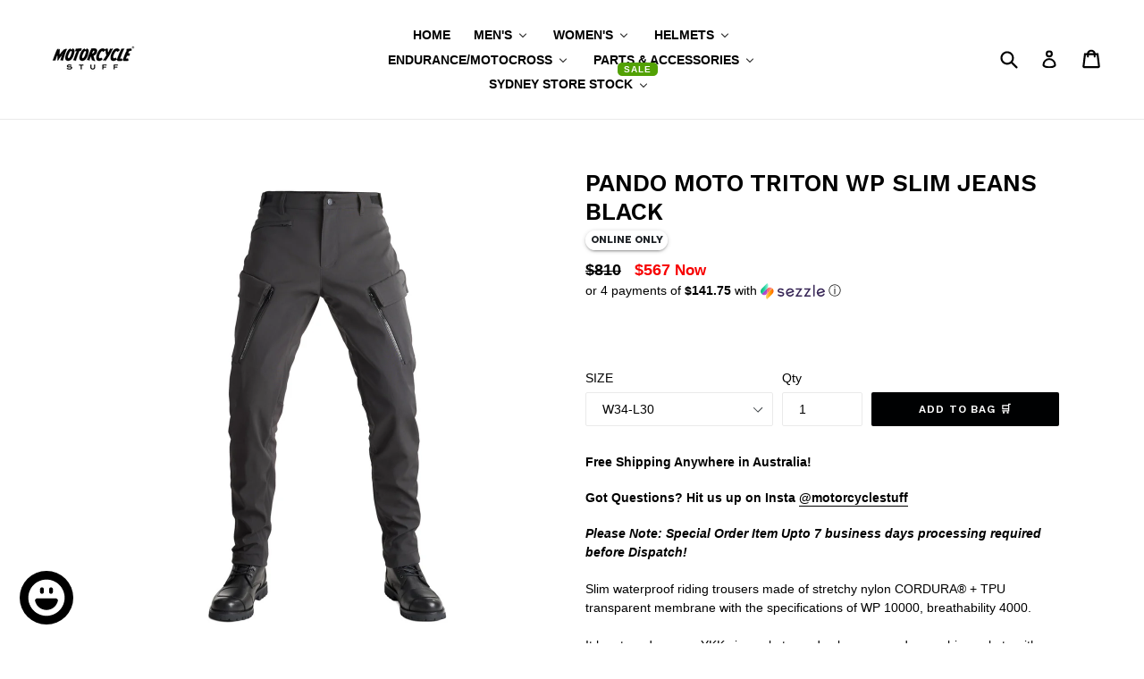

--- FILE ---
content_type: text/html; charset=utf-8
request_url: https://motorcyclestuff.com.au/products/pando-moto-triton-wp-slim-jeans-black
body_size: 100372
content:
<!doctype html>
<!--[if IE 9]> <html class="ie9 no-js" lang="en"> <![endif]-->
<!--[if (gt IE 9)|!(IE)]><!--> <html class="no-js" lang="en"> <!--<![endif]-->
<head>
  <!-- Global site tag (gtag.js) - Google Ads: 317763451 -->
<script async src="https://www.googletagmanager.com/gtag/js?id=AW-317763451"></script>
<script>
  window.dataLayer = window.dataLayer || [];
  function gtag(){dataLayer.push(arguments);}
  gtag('js', new Date());

  gtag('config', 'AW-317763451');
</script>

<script   src="https://code.jquery.com/jquery-3.6.4.min.js"   integrity="sha256-oP6HI9z1XaZNBrJURtCoUT5SUnxFr8s3BzRl+cbzUq8="   crossorigin="anonymous"></script>
<script>
jQuery(document).ready(function($) {
$('.readmore-text').hide();
$('.readmore-text').after('<a class="readMore" style="cursor:pointer;margin-bottom:12px;display:inline-block;">Read More</a>');
$('.readMore').click(function(){
$(this).prev().slideToggle(200,function() {
$(this).next('.readMore').text(function (index, text) {
return (text == 'Read More' ? 'Close' : 'Read More');
});
});
return false;
});
});
</script>

<script type="application/ld+json">
{
  "@context": "https://schema.org",
  "@type": "LocalBusiness",
  "name": "Motorcycle Stuff",
  "image": "https://cdn.shopify.com/s/files/1/1879/8109/files/new_logo_for_shopify-01_small.png?v=1616645817",
  "@id": "",
  "url": "https://motorcyclestuff.com.au/",
  "telephone": "1300 282 382",
  "address": {
    "@type": "PostalAddress",
    "streetAddress": "Shop 3/38 Princess Highway",
    "addressLocality": "St Peters",
    "addressRegion": "NSW",
    "postalCode": "2044",
    "addressCountry": "AU"
  },
  "openingHoursSpecification": [{
    "@type": "OpeningHoursSpecification",
    "dayOfWeek": [
      "Monday",
      "Tuesday",
      "Wednesday",
      "Thursday",
      "Friday"
    ],
    "opens": "11:00",
    "closes": "18:00"
  },{
    "@type": "OpeningHoursSpecification",
    "dayOfWeek": [
      "Saturday",
      "Sunday"
    ],
    "opens": "10:00",
    "closes": "17:00"
  }],
  "sameAs": [
    "https://www.facebook.com/motorcyclestuffsydney/",
    "https://www.youtube.com/channel/UCyYVjgsTiMxDTU4yrgbqVAw",
    "https://www.instagram.com/motorcyclestuff/"
  ] 
}
</script>
  <meta name="google-site-verification" content="ciaSyxp4pMJttNwwCCVf57uGzgzEdOazf0N96TlNeAY" />


  <meta charset="utf-8">
  <meta http-equiv="X-UA-Compatible" content="IE=edge,chrome=1">
  <meta name="viewport" content="width=device-width,initial-scale=1">
  <meta name="theme-color" content="#000102">
  <link rel="canonical" href="https://motorcyclestuff.com.au/products/pando-moto-triton-wp-slim-jeans-black">
<meta name="google-site-verification" content="jvg-q4YaCm5GnI8QMhkA_v_74pziVREY6BAs_gPR4E4" />
  
    <link rel="shortcut icon" href="//motorcyclestuff.com.au/cdn/shop/files/new_logo_for_shopify-01_32x32.png?v=1616645817" type="image/png">
  

  
 <title>

    PANDO MOTO TRITON WP SLIM JEANS BLACK

  </title>

  
    <meta name="description" content="Free Shipping Anywhere in Australia! Got Questions? Hit us up on Insta @motorcyclestuff Please Note: Special Order Item Upto 7 business days processing required before Dispatch! Slim waterproof riding trousers made of stretchy nylon CORDURA® + TPU transparent membrane with the specifications of WP 10000, breathability ">
  

  <!-- /snippets/social-meta-tags.liquid -->
<meta property="og:site_name" content="Motorcycle Stuff">
<meta property="og:url" content="https://motorcyclestuff.com.au/products/pando-moto-triton-wp-slim-jeans-black">
<meta property="og:title" content="PANDO MOTO TRITON WP SLIM JEANS BLACK">
<meta property="og:type" content="product">
<meta property="og:description" content="Free Shipping Anywhere in Australia! Got Questions? Hit us up on Insta @motorcyclestuff Please Note: Special Order Item Upto 7 business days processing required before Dispatch! Slim waterproof riding trousers made of stretchy nylon CORDURA® + TPU transparent membrane with the specifications of WP 10000, breathability "><meta property="og:price:amount" content="567">
  <meta property="og:price:currency" content="AUD"><meta property="og:image" content="http://motorcyclestuff.com.au/cdn/shop/files/PM-Triton-WP-Slim-Blk-JEA-L30-W32-7_1024x1024.jpg?v=1748948653"><meta property="og:image" content="http://motorcyclestuff.com.au/cdn/shop/files/PM-Triton-WP-Slim-Blk-JEA-L30-W32-6_1024x1024.jpg?v=1748948653"><meta property="og:image" content="http://motorcyclestuff.com.au/cdn/shop/files/PM-Triton-WP-Slim-Blk-JEA-L30-W32-5_1024x1024.jpg?v=1748948653">
<meta property="og:image:secure_url" content="https://motorcyclestuff.com.au/cdn/shop/files/PM-Triton-WP-Slim-Blk-JEA-L30-W32-7_1024x1024.jpg?v=1748948653"><meta property="og:image:secure_url" content="https://motorcyclestuff.com.au/cdn/shop/files/PM-Triton-WP-Slim-Blk-JEA-L30-W32-6_1024x1024.jpg?v=1748948653"><meta property="og:image:secure_url" content="https://motorcyclestuff.com.au/cdn/shop/files/PM-Triton-WP-Slim-Blk-JEA-L30-W32-5_1024x1024.jpg?v=1748948653">

<meta name="twitter:site" content="@">
<meta name="twitter:card" content="summary_large_image">
<meta name="twitter:title" content="PANDO MOTO TRITON WP SLIM JEANS BLACK">
<meta name="twitter:description" content="Free Shipping Anywhere in Australia! Got Questions? Hit us up on Insta @motorcyclestuff Please Note: Special Order Item Upto 7 business days processing required before Dispatch! Slim waterproof riding trousers made of stretchy nylon CORDURA® + TPU transparent membrane with the specifications of WP 10000, breathability ">


  <link href="//motorcyclestuff.com.au/cdn/shop/t/10/assets/theme.scss.css?v=8444075451748950391752528369" rel="stylesheet" type="text/css" media="all" />
  

  

    <link href="//fonts.googleapis.com/css?family=Work+Sans:600" rel="stylesheet" type="text/css" media="all" />
  



  <script>
    var theme = {
      strings: {
        addToCart: "Add to Bag 🛒",
        soldOut: "SOLD OUT",
        unavailable: "Sorry Unavailable",
        showMore: "Show me more",
        showLess: "Show me less"
      },
      moneyFormat: "\u003cspan class=money\u003e${{ amount_no_decimals }}\u003c\/span\u003e"
    }

    document.documentElement.className = document.documentElement.className.replace('no-js', 'js');
  </script>

  <!--[if (lte IE 9) ]><script src="//motorcyclestuff.com.au/cdn/shop/t/10/assets/match-media.min.js?v=22265819453975888031610804613" type="text/javascript"></script><![endif]-->

  

  <!--[if (gt IE 9)|!(IE)]><!--><script src="//motorcyclestuff.com.au/cdn/shop/t/10/assets/vendor.js?v=136118274122071307521610804619" defer="defer"></script><!--<![endif]-->
  <!--[if lte IE 9]><script src="//motorcyclestuff.com.au/cdn/shop/t/10/assets/vendor.js?v=136118274122071307521610804619"></script><![endif]-->

  <!--[if (gt IE 9)|!(IE)]><!--><script src="//motorcyclestuff.com.au/cdn/shop/t/10/assets/theme.js?v=157915646904488482801610804618" defer="defer"></script><!--<![endif]-->
  <!--[if lte IE 9]><script src="//motorcyclestuff.com.au/cdn/shop/t/10/assets/theme.js?v=157915646904488482801610804618"></script><![endif]-->

  
  
  <script>window.performance && window.performance.mark && window.performance.mark('shopify.content_for_header.start');</script><meta name="google-site-verification" content="3lvlpIkRvPVpEhmlnSr0LTHLtpp1hcKVcm0bwoU7u4I">
<meta name="facebook-domain-verification" content="te61t2mi6qclh6umfke5umnitqtqbo">
<meta id="shopify-digital-wallet" name="shopify-digital-wallet" content="/18798109/digital_wallets/dialog">
<meta name="shopify-checkout-api-token" content="f32013ef9b293bd0865cc75ebe454fa9">
<meta id="in-context-paypal-metadata" data-shop-id="18798109" data-venmo-supported="false" data-environment="production" data-locale="en_US" data-paypal-v4="true" data-currency="AUD">
<link rel="alternate" type="application/json+oembed" href="https://motorcyclestuff.com.au/products/pando-moto-triton-wp-slim-jeans-black.oembed">
<script async="async" src="/checkouts/internal/preloads.js?locale=en-AU"></script>
<link rel="preconnect" href="https://shop.app" crossorigin="anonymous">
<script async="async" src="https://shop.app/checkouts/internal/preloads.js?locale=en-AU&shop_id=18798109" crossorigin="anonymous"></script>
<script id="apple-pay-shop-capabilities" type="application/json">{"shopId":18798109,"countryCode":"AU","currencyCode":"AUD","merchantCapabilities":["supports3DS"],"merchantId":"gid:\/\/shopify\/Shop\/18798109","merchantName":"Motorcycle Stuff","requiredBillingContactFields":["postalAddress","email","phone"],"requiredShippingContactFields":["postalAddress","email","phone"],"shippingType":"shipping","supportedNetworks":["visa","masterCard","amex","jcb"],"total":{"type":"pending","label":"Motorcycle Stuff","amount":"1.00"},"shopifyPaymentsEnabled":true,"supportsSubscriptions":true}</script>
<script id="shopify-features" type="application/json">{"accessToken":"f32013ef9b293bd0865cc75ebe454fa9","betas":["rich-media-storefront-analytics"],"domain":"motorcyclestuff.com.au","predictiveSearch":true,"shopId":18798109,"locale":"en"}</script>
<script>var Shopify = Shopify || {};
Shopify.shop = "moto-helmets-copy-1490606870.myshopify.com";
Shopify.locale = "en";
Shopify.currency = {"active":"AUD","rate":"1.0"};
Shopify.country = "AU";
Shopify.theme = {"name":"[Shopify Working Copy] Debut - Backup - 11 Feb '19","id":117661696166,"schema_name":"Debut","schema_version":"1.1.3","theme_store_id":796,"role":"main"};
Shopify.theme.handle = "null";
Shopify.theme.style = {"id":null,"handle":null};
Shopify.cdnHost = "motorcyclestuff.com.au/cdn";
Shopify.routes = Shopify.routes || {};
Shopify.routes.root = "/";</script>
<script type="module">!function(o){(o.Shopify=o.Shopify||{}).modules=!0}(window);</script>
<script>!function(o){function n(){var o=[];function n(){o.push(Array.prototype.slice.apply(arguments))}return n.q=o,n}var t=o.Shopify=o.Shopify||{};t.loadFeatures=n(),t.autoloadFeatures=n()}(window);</script>
<script>
  window.ShopifyPay = window.ShopifyPay || {};
  window.ShopifyPay.apiHost = "shop.app\/pay";
  window.ShopifyPay.redirectState = null;
</script>
<script id="shop-js-analytics" type="application/json">{"pageType":"product"}</script>
<script defer="defer" async type="module" src="//motorcyclestuff.com.au/cdn/shopifycloud/shop-js/modules/v2/client.init-shop-cart-sync_WVOgQShq.en.esm.js"></script>
<script defer="defer" async type="module" src="//motorcyclestuff.com.au/cdn/shopifycloud/shop-js/modules/v2/chunk.common_C_13GLB1.esm.js"></script>
<script defer="defer" async type="module" src="//motorcyclestuff.com.au/cdn/shopifycloud/shop-js/modules/v2/chunk.modal_CLfMGd0m.esm.js"></script>
<script type="module">
  await import("//motorcyclestuff.com.au/cdn/shopifycloud/shop-js/modules/v2/client.init-shop-cart-sync_WVOgQShq.en.esm.js");
await import("//motorcyclestuff.com.au/cdn/shopifycloud/shop-js/modules/v2/chunk.common_C_13GLB1.esm.js");
await import("//motorcyclestuff.com.au/cdn/shopifycloud/shop-js/modules/v2/chunk.modal_CLfMGd0m.esm.js");

  window.Shopify.SignInWithShop?.initShopCartSync?.({"fedCMEnabled":true,"windoidEnabled":true});

</script>
<script>
  window.Shopify = window.Shopify || {};
  if (!window.Shopify.featureAssets) window.Shopify.featureAssets = {};
  window.Shopify.featureAssets['shop-js'] = {"shop-cart-sync":["modules/v2/client.shop-cart-sync_DuR37GeY.en.esm.js","modules/v2/chunk.common_C_13GLB1.esm.js","modules/v2/chunk.modal_CLfMGd0m.esm.js"],"init-fed-cm":["modules/v2/client.init-fed-cm_BucUoe6W.en.esm.js","modules/v2/chunk.common_C_13GLB1.esm.js","modules/v2/chunk.modal_CLfMGd0m.esm.js"],"shop-toast-manager":["modules/v2/client.shop-toast-manager_B0JfrpKj.en.esm.js","modules/v2/chunk.common_C_13GLB1.esm.js","modules/v2/chunk.modal_CLfMGd0m.esm.js"],"init-shop-cart-sync":["modules/v2/client.init-shop-cart-sync_WVOgQShq.en.esm.js","modules/v2/chunk.common_C_13GLB1.esm.js","modules/v2/chunk.modal_CLfMGd0m.esm.js"],"shop-button":["modules/v2/client.shop-button_B_U3bv27.en.esm.js","modules/v2/chunk.common_C_13GLB1.esm.js","modules/v2/chunk.modal_CLfMGd0m.esm.js"],"init-windoid":["modules/v2/client.init-windoid_DuP9q_di.en.esm.js","modules/v2/chunk.common_C_13GLB1.esm.js","modules/v2/chunk.modal_CLfMGd0m.esm.js"],"shop-cash-offers":["modules/v2/client.shop-cash-offers_BmULhtno.en.esm.js","modules/v2/chunk.common_C_13GLB1.esm.js","modules/v2/chunk.modal_CLfMGd0m.esm.js"],"pay-button":["modules/v2/client.pay-button_CrPSEbOK.en.esm.js","modules/v2/chunk.common_C_13GLB1.esm.js","modules/v2/chunk.modal_CLfMGd0m.esm.js"],"init-customer-accounts":["modules/v2/client.init-customer-accounts_jNk9cPYQ.en.esm.js","modules/v2/client.shop-login-button_DJ5ldayH.en.esm.js","modules/v2/chunk.common_C_13GLB1.esm.js","modules/v2/chunk.modal_CLfMGd0m.esm.js"],"avatar":["modules/v2/client.avatar_BTnouDA3.en.esm.js"],"checkout-modal":["modules/v2/client.checkout-modal_pBPyh9w8.en.esm.js","modules/v2/chunk.common_C_13GLB1.esm.js","modules/v2/chunk.modal_CLfMGd0m.esm.js"],"init-shop-for-new-customer-accounts":["modules/v2/client.init-shop-for-new-customer-accounts_BUoCy7a5.en.esm.js","modules/v2/client.shop-login-button_DJ5ldayH.en.esm.js","modules/v2/chunk.common_C_13GLB1.esm.js","modules/v2/chunk.modal_CLfMGd0m.esm.js"],"init-customer-accounts-sign-up":["modules/v2/client.init-customer-accounts-sign-up_CnczCz9H.en.esm.js","modules/v2/client.shop-login-button_DJ5ldayH.en.esm.js","modules/v2/chunk.common_C_13GLB1.esm.js","modules/v2/chunk.modal_CLfMGd0m.esm.js"],"init-shop-email-lookup-coordinator":["modules/v2/client.init-shop-email-lookup-coordinator_CzjY5t9o.en.esm.js","modules/v2/chunk.common_C_13GLB1.esm.js","modules/v2/chunk.modal_CLfMGd0m.esm.js"],"shop-follow-button":["modules/v2/client.shop-follow-button_CsYC63q7.en.esm.js","modules/v2/chunk.common_C_13GLB1.esm.js","modules/v2/chunk.modal_CLfMGd0m.esm.js"],"shop-login-button":["modules/v2/client.shop-login-button_DJ5ldayH.en.esm.js","modules/v2/chunk.common_C_13GLB1.esm.js","modules/v2/chunk.modal_CLfMGd0m.esm.js"],"shop-login":["modules/v2/client.shop-login_B9ccPdmx.en.esm.js","modules/v2/chunk.common_C_13GLB1.esm.js","modules/v2/chunk.modal_CLfMGd0m.esm.js"],"lead-capture":["modules/v2/client.lead-capture_D0K_KgYb.en.esm.js","modules/v2/chunk.common_C_13GLB1.esm.js","modules/v2/chunk.modal_CLfMGd0m.esm.js"],"payment-terms":["modules/v2/client.payment-terms_BWmiNN46.en.esm.js","modules/v2/chunk.common_C_13GLB1.esm.js","modules/v2/chunk.modal_CLfMGd0m.esm.js"]};
</script>
<script>(function() {
  var isLoaded = false;
  function asyncLoad() {
    if (isLoaded) return;
    isLoaded = true;
    var urls = ["https:\/\/cdn.recovermycart.com\/scripts\/keepcart\/CartJS.min.js?shop=moto-helmets-copy-1490606870.myshopify.com\u0026shop=moto-helmets-copy-1490606870.myshopify.com","https:\/\/zegsu.com\/shopify\/tiktok-feed\/widget?version=1.0.0\u0026shop=moto-helmets-copy-1490606870.myshopify.com\u0026token=1648858215\u0026shop=moto-helmets-copy-1490606870.myshopify.com","https:\/\/zegsuapps.com\/shopify\/tiktok-feed\/widget?version=1.0.0\u0026shop=moto-helmets-copy-1490606870.myshopify.com\u0026token=0\u0026shop=moto-helmets-copy-1490606870.myshopify.com","https:\/\/cdn.grw.reputon.com\/assets\/widget.js?shop=moto-helmets-copy-1490606870.myshopify.com","https:\/\/app.stock-counter.app\/get_script\/da48ada0075c11ed831e561860e0ebce.js?v=105812\u0026shop=moto-helmets-copy-1490606870.myshopify.com","https:\/\/shop.youpay.one\/shopify.js?shop=moto-helmets-copy-1490606870.myshopify.com","https:\/\/li-apps.com\/cdn\/tagify\/js\/tagify.js?shop=moto-helmets-copy-1490606870.myshopify.com","https:\/\/www.appsyl.com\/discount-labels\/assets\/js\/product-labels.js?v=1.1\u0026shop=moto-helmets-copy-1490606870.myshopify.com","https:\/\/s3.eu-west-1.amazonaws.com\/production-klarna-il-shopify-osm\/a6c5e37d3b587ca7438f15aa90b429b47085a035\/moto-helmets-copy-1490606870.myshopify.com-1708604387280.js?shop=moto-helmets-copy-1490606870.myshopify.com","https:\/\/static2.rapidsearch.dev\/resultpage.js?shop=moto-helmets-copy-1490606870.myshopify.com","https:\/\/cdn.nfcube.com\/instafeed-d20d04e10217fd9e8d4cc3a25d988b08.js?shop=moto-helmets-copy-1490606870.myshopify.com"];
    for (var i = 0; i < urls.length; i++) {
      var s = document.createElement('script');
      s.type = 'text/javascript';
      s.async = true;
      s.src = urls[i];
      var x = document.getElementsByTagName('script')[0];
      x.parentNode.insertBefore(s, x);
    }
  };
  if(window.attachEvent) {
    window.attachEvent('onload', asyncLoad);
  } else {
    window.addEventListener('load', asyncLoad, false);
  }
})();</script>
<script id="__st">var __st={"a":18798109,"offset":39600,"reqid":"a7c2319b-2d72-4da0-88b8-badf55008c56-1769566332","pageurl":"motorcyclestuff.com.au\/products\/pando-moto-triton-wp-slim-jeans-black","u":"6fedc9bd4783","p":"product","rtyp":"product","rid":7782275252390};</script>
<script>window.ShopifyPaypalV4VisibilityTracking = true;</script>
<script id="captcha-bootstrap">!function(){'use strict';const t='contact',e='account',n='new_comment',o=[[t,t],['blogs',n],['comments',n],[t,'customer']],c=[[e,'customer_login'],[e,'guest_login'],[e,'recover_customer_password'],[e,'create_customer']],r=t=>t.map((([t,e])=>`form[action*='/${t}']:not([data-nocaptcha='true']) input[name='form_type'][value='${e}']`)).join(','),a=t=>()=>t?[...document.querySelectorAll(t)].map((t=>t.form)):[];function s(){const t=[...o],e=r(t);return a(e)}const i='password',u='form_key',d=['recaptcha-v3-token','g-recaptcha-response','h-captcha-response',i],f=()=>{try{return window.sessionStorage}catch{return}},m='__shopify_v',_=t=>t.elements[u];function p(t,e,n=!1){try{const o=window.sessionStorage,c=JSON.parse(o.getItem(e)),{data:r}=function(t){const{data:e,action:n}=t;return t[m]||n?{data:e,action:n}:{data:t,action:n}}(c);for(const[e,n]of Object.entries(r))t.elements[e]&&(t.elements[e].value=n);n&&o.removeItem(e)}catch(o){console.error('form repopulation failed',{error:o})}}const l='form_type',E='cptcha';function T(t){t.dataset[E]=!0}const w=window,h=w.document,L='Shopify',v='ce_forms',y='captcha';let A=!1;((t,e)=>{const n=(g='f06e6c50-85a8-45c8-87d0-21a2b65856fe',I='https://cdn.shopify.com/shopifycloud/storefront-forms-hcaptcha/ce_storefront_forms_captcha_hcaptcha.v1.5.2.iife.js',D={infoText:'Protected by hCaptcha',privacyText:'Privacy',termsText:'Terms'},(t,e,n)=>{const o=w[L][v],c=o.bindForm;if(c)return c(t,g,e,D).then(n);var r;o.q.push([[t,g,e,D],n]),r=I,A||(h.body.append(Object.assign(h.createElement('script'),{id:'captcha-provider',async:!0,src:r})),A=!0)});var g,I,D;w[L]=w[L]||{},w[L][v]=w[L][v]||{},w[L][v].q=[],w[L][y]=w[L][y]||{},w[L][y].protect=function(t,e){n(t,void 0,e),T(t)},Object.freeze(w[L][y]),function(t,e,n,w,h,L){const[v,y,A,g]=function(t,e,n){const i=e?o:[],u=t?c:[],d=[...i,...u],f=r(d),m=r(i),_=r(d.filter((([t,e])=>n.includes(e))));return[a(f),a(m),a(_),s()]}(w,h,L),I=t=>{const e=t.target;return e instanceof HTMLFormElement?e:e&&e.form},D=t=>v().includes(t);t.addEventListener('submit',(t=>{const e=I(t);if(!e)return;const n=D(e)&&!e.dataset.hcaptchaBound&&!e.dataset.recaptchaBound,o=_(e),c=g().includes(e)&&(!o||!o.value);(n||c)&&t.preventDefault(),c&&!n&&(function(t){try{if(!f())return;!function(t){const e=f();if(!e)return;const n=_(t);if(!n)return;const o=n.value;o&&e.removeItem(o)}(t);const e=Array.from(Array(32),(()=>Math.random().toString(36)[2])).join('');!function(t,e){_(t)||t.append(Object.assign(document.createElement('input'),{type:'hidden',name:u})),t.elements[u].value=e}(t,e),function(t,e){const n=f();if(!n)return;const o=[...t.querySelectorAll(`input[type='${i}']`)].map((({name:t})=>t)),c=[...d,...o],r={};for(const[a,s]of new FormData(t).entries())c.includes(a)||(r[a]=s);n.setItem(e,JSON.stringify({[m]:1,action:t.action,data:r}))}(t,e)}catch(e){console.error('failed to persist form',e)}}(e),e.submit())}));const S=(t,e)=>{t&&!t.dataset[E]&&(n(t,e.some((e=>e===t))),T(t))};for(const o of['focusin','change'])t.addEventListener(o,(t=>{const e=I(t);D(e)&&S(e,y())}));const B=e.get('form_key'),M=e.get(l),P=B&&M;t.addEventListener('DOMContentLoaded',(()=>{const t=y();if(P)for(const e of t)e.elements[l].value===M&&p(e,B);[...new Set([...A(),...v().filter((t=>'true'===t.dataset.shopifyCaptcha))])].forEach((e=>S(e,t)))}))}(h,new URLSearchParams(w.location.search),n,t,e,['guest_login'])})(!0,!0)}();</script>
<script integrity="sha256-4kQ18oKyAcykRKYeNunJcIwy7WH5gtpwJnB7kiuLZ1E=" data-source-attribution="shopify.loadfeatures" defer="defer" src="//motorcyclestuff.com.au/cdn/shopifycloud/storefront/assets/storefront/load_feature-a0a9edcb.js" crossorigin="anonymous"></script>
<script crossorigin="anonymous" defer="defer" src="//motorcyclestuff.com.au/cdn/shopifycloud/storefront/assets/shopify_pay/storefront-65b4c6d7.js?v=20250812"></script>
<script data-source-attribution="shopify.dynamic_checkout.dynamic.init">var Shopify=Shopify||{};Shopify.PaymentButton=Shopify.PaymentButton||{isStorefrontPortableWallets:!0,init:function(){window.Shopify.PaymentButton.init=function(){};var t=document.createElement("script");t.src="https://motorcyclestuff.com.au/cdn/shopifycloud/portable-wallets/latest/portable-wallets.en.js",t.type="module",document.head.appendChild(t)}};
</script>
<script data-source-attribution="shopify.dynamic_checkout.buyer_consent">
  function portableWalletsHideBuyerConsent(e){var t=document.getElementById("shopify-buyer-consent"),n=document.getElementById("shopify-subscription-policy-button");t&&n&&(t.classList.add("hidden"),t.setAttribute("aria-hidden","true"),n.removeEventListener("click",e))}function portableWalletsShowBuyerConsent(e){var t=document.getElementById("shopify-buyer-consent"),n=document.getElementById("shopify-subscription-policy-button");t&&n&&(t.classList.remove("hidden"),t.removeAttribute("aria-hidden"),n.addEventListener("click",e))}window.Shopify?.PaymentButton&&(window.Shopify.PaymentButton.hideBuyerConsent=portableWalletsHideBuyerConsent,window.Shopify.PaymentButton.showBuyerConsent=portableWalletsShowBuyerConsent);
</script>
<script data-source-attribution="shopify.dynamic_checkout.cart.bootstrap">document.addEventListener("DOMContentLoaded",(function(){function t(){return document.querySelector("shopify-accelerated-checkout-cart, shopify-accelerated-checkout")}if(t())Shopify.PaymentButton.init();else{new MutationObserver((function(e,n){t()&&(Shopify.PaymentButton.init(),n.disconnect())})).observe(document.body,{childList:!0,subtree:!0})}}));
</script>
<link id="shopify-accelerated-checkout-styles" rel="stylesheet" media="screen" href="https://motorcyclestuff.com.au/cdn/shopifycloud/portable-wallets/latest/accelerated-checkout-backwards-compat.css" crossorigin="anonymous">
<style id="shopify-accelerated-checkout-cart">
        #shopify-buyer-consent {
  margin-top: 1em;
  display: inline-block;
  width: 100%;
}

#shopify-buyer-consent.hidden {
  display: none;
}

#shopify-subscription-policy-button {
  background: none;
  border: none;
  padding: 0;
  text-decoration: underline;
  font-size: inherit;
  cursor: pointer;
}

#shopify-subscription-policy-button::before {
  box-shadow: none;
}

      </style>

<script>window.performance && window.performance.mark && window.performance.mark('shopify.content_for_header.end');</script>

<script type="text/javascript">
    const ETS_FS_MONEY_FORMAT = "<span class=money>${{ amount_no_decimals }}</span>";
    const ETS_FS_COLLECTION_HANDLE = "";
    const ETS_FS_COLLECTION_ID = "";
    const ETS_FS_PAGE_HANDLE = "";
    const ETS_FS_TEMPLATE_NAME = "product";
    const ETS_FS_CACHE_FILTER_URL = "//motorcyclestuff.com.au/cdn/shop/t/10/assets/ets_fs_cache_filter.json?v=28854";
</script>
<script src="//motorcyclestuff.com.au/cdn/shop/t/10/assets/ets_fs_config.js?v=88618415189919457111648858456" type="text/javascript"></script>
 <script> 
page = '' 
var shopUrl = "moto-helmets-copy-1490606870.myshopify.com" 
</script> 
 
<script> 
var name = "[Shopify Working Copy] Debut - Backup - 11 Feb '19"
var id =7782275252390 
 var vid = 44375477420198
page = 'product' 
</script> 
 
 
<script src="//motorcyclestuff.com.au/cdn/shop/t/10/assets/tricon-label.js?v=28980196823425504861620962874" async></script> 

  
      
  
      
  

                  <script src="//motorcyclestuff.com.au/cdn/shop/t/10/assets/bss-file-configdata.js?v=19453381437224918031660737713" type="text/javascript"></script><script>
              if (typeof BSS_PL == 'undefined') {
                  var BSS_PL = {};
              }
              
              var bssPlApiServer = "https://product-labels-pro.bsscommerce.com";
              BSS_PL.customerTags = 'null';
              BSS_PL.configData = configDatas;
              BSS_PL.storeId = 9082;
              BSS_PL.currentPlan = "false";
              BSS_PL.storeIdCustomOld = "10678";
              BSS_PL.storeIdOldWIthPriority = "12200";
              BSS_PL.apiServerProduction = "https://product-labels-pro.bsscommerce.com";
              
              </script>
          <style>
.homepage-slideshow .slick-slide .bss_pl_img {
    visibility: hidden !important;
}
</style><script>function fixBugForStores($, BSS_PL, parent, page, htmlLabel) { return false;}</script>
                      
<link href="https://maxcdn.bootstrapcdn.com/font-awesome/4.6.1/css/font-awesome.min.css" rel="stylesheet" type="text/css" media="all" />
<link href="//motorcyclestuff.com.au/cdn/shop/t/10/assets/genie-storepickup.css?v=107735987690097363781638511441" rel="stylesheet" type="text/css" media="all" />
<link href="//motorcyclestuff.com.au/cdn/shop/t/10/assets/genie-storepickup-custom.css?v=111603181540343972631638511442" rel="stylesheet" type="text/css" media="all" />
<script src="https://cdn.jsdelivr.net/npm/promise-polyfill@8/dist/polyfill.min.js" type="text/javascript"></script>
<script src="https://cdnjs.cloudflare.com/ajax/libs/moment.js/2.20.1/moment.min.js" type="text/javascript"></script>
<script src="//motorcyclestuff.com.au/cdn/shop/t/10/assets/genie-storepickup-vender.js?v=83892774062411228811638511443" type="text/javascript"></script>
<script src="//motorcyclestuff.com.au/cdn/shop/t/10/assets/genie-storepickup.js?v=35901731373715631731638511440" type="text/javascript"></script>

<style>
  .youpay-button-group {
    width: 100%;
  }

  .youpay-button-group[data-type="cart"][data-id="code"] .youpay-button {
    height: 44px;
  }
  
  .youpay-callout-container {
    margin-bottom: 20px;
  }

  @media (min-width: 769px) {
    .youpay-button-group[data-type="cart"][data-id="code"] {
      max-width: 350px;
      margin-left: auto;
    }
  }
  
</style><script async src="https://trkcall.com/scripts/96889.js"></script>

<script async src="https://app.coax.com.au/widget/chat-widget-loader.js" data-domain="https://app.coax.com.au" data-key="7pTMadE" data-identifier="a639fc"></script>
<script async src="https://webtracking.excitation.com.au/add/tofields-cy.js"></script>
<script>
  window['_fs_host'] = 'fullstory.com';
  window['_fs_script'] = 'edge.fullstory.com/s/fs.js';
  window['_fs_org'] = 'o-1T3PGC-na1';
  window['_fs_namespace'] = 'FS';
  !function(m,n,e,t,l,o,g,y){var s,f,a=function(h){
  return!(h in m)||(m.console&&m.console.log&&m.console.log('FullStory namespace conflict. Please set window["_fs_namespace"].'),!1)}(e)
  ;function j(b){var h,d=[];function k(){h&&(d.forEach((function(b){var d;try{d=b[h[0]]&&b[h[0]](h[1])}catch(h){return void(b[3]&&b[3](h))}
  d&&d.then?d.then(b[2],b[3]):b[2]&&b[2](d)})),d.length=0)}function r(b){return function(d){h||(h=[b,d],k())}}return b(r(0),r(1)),{
  then:function(b,h){return j((function(r,i){d.push([b,h,r,i]),k()}))}}}a&&(g=m[e]=function(){var b=function(b,d,k,r){function i(i,c){
  h(b,d,k,i,c,r)}r=r||2;var c,u=/Async$/;return u.test(b)?(b=b.replace(u,""),"function"==typeof Promise?new Promise(i):j(i)):h(b,d,k,c,c,r)}
  ;function h(h,d,k,r,i,c){return b._api?b._api(h,d,k,r,i,c):(b.q&&b.q.push([h,d,k,r,i,c]),null)}return b.q=[],b}(),y=function(b){function h(h){
  "function"==typeof h[4]&&h[4](new Error(b))}var d=g.q;if(d){for(var k=0;k<d.length;k++)h(d[k]);d.length=0,d.push=h}},function(){
  (o=n.createElement(t)).async=!0,o.crossOrigin="anonymous",o.src="https://"+l,o.onerror=function(){y("Error loading "+l)}
  ;var b=n.getElementsByTagName(t)[0];b.parentNode.insertBefore(o,b)}(),function(){function b(){}function h(b,h,d){g(b,h,d,1)}function d(b,d,k){
  h("setProperties",{type:b,properties:d},k)}function k(b,h){d("user",b,h)}function r(b,h,d){k({uid:b},d),h&&k(h,d)}g.identify=r,g.setUserVars=k,
  g.identifyAccount=b,g.clearUserCookie=b,g.setVars=d,g.event=function(b,d,k){h("trackEvent",{name:b,properties:d},k)},g.anonymize=function(){r(!1)
  },g.shutdown=function(){h("shutdown")},g.restart=function(){h("restart")},g.log=function(b,d){h("log",{level:b,msg:d})},g.consent=function(b){
  h("setIdentity",{consent:!arguments.length||b})}}(),s="fetch",f="XMLHttpRequest",g._w={},g._w[f]=m[f],g._w[s]=m[s],m[s]&&(m[s]=function(){
  return g._w[s].apply(this,arguments)}),g._v="2.0.0")}(window,document,window._fs_namespace,"script",window._fs_script);
</script>
  


  <script type="text/javascript">
    window.RapidSearchAdmin = false;
  </script>


  <style>
    .youpay-button-group.youpay-container {
    display: none !important;
}
.youpay-container.youpay-callout-container {
    display: none !important;
}
div#refundid-option-container {
    display: none !important;
}

.payment-logo {
    display: none !important;
}

a#info {
    display: none !important;
}

</style>
<!-- BEGIN app block: shopify://apps/tolstoy-shoppable-video-quiz/blocks/widget-block/06fa8282-42ff-403e-b67c-1936776aed11 -->




                























<script
  type="module"
  async
  src="https://widget.gotolstoy.com/we/widget.js"
  data-shop=moto-helmets-copy-1490606870.myshopify.com
  data-app-key=55dd6afd-2596-4cfc-be35-070b1818f67e
  data-should-use-cache=true
  data-cache-version=19bfcbca9dd
  data-product-gallery-projects="[]"
  data-collection-gallery-projects="[]"
  data-product-id=7782275252390
  data-template-name="product"
  data-ot-ignore
>
</script>
<script
  type="text/javascript"
  nomodule
  async
  src="https://widget.gotolstoy.com/widget/widget.js"
  data-shop=moto-helmets-copy-1490606870.myshopify.com
  data-app-key=55dd6afd-2596-4cfc-be35-070b1818f67e
  data-should-use-cache=true
  data-cache-version=19bfcbca9dd
  data-product-gallery-projects="[]"
  data-collection-gallery-projects="[]"
  data-product-id=7782275252390
  data-collection-id=""
  data-template-name="product"
  data-ot-ignore
></script>
<script
  type="module"
  async
  src="https://play.gotolstoy.com/widget-v2/widget.js"
  id="tolstoy-widget-script"
  data-shop=moto-helmets-copy-1490606870.myshopify.com
  data-app-key=55dd6afd-2596-4cfc-be35-070b1818f67e
  data-should-use-cache=true
  data-cache-version=19bfcbca9dd
  data-product-gallery-projects="[]"
  data-collection-gallery-projects="[]"
  data-product-id=7782275252390
  data-collection-id=""
  data-shop-assistant-enabled="false"
  data-search-bar-widget-enabled="false"
  data-template-name="product"
  data-customer-id=""
  data-ot-ignore
></script>
<script>
  window.tolstoyCurrencySymbol = '$';
  window.tolstoyMoneyFormat = '<span class=money>${{ amount_no_decimals }}</span>';
</script>
<script>
  window.tolstoyDebug = {
    enable: () => {
      fetch('/cart/update.js', {
        method: 'POST',
        headers: { 'Content-Type': 'application/json' },
        body: JSON.stringify({ attributes: { TolstoyDebugEnabled: 'true' } })
      })
      .then(response => response.json())
      .then(() => window.location.reload());
    },
    disable: () => {
      fetch('/cart/update.js', {
        method: 'POST',
        headers: { 'Content-Type': 'application/json' },
        body: JSON.stringify({ attributes: { TolstoyDebugEnabled: null } })
      })
      .then(response => response.json())
      .then(() => window.location.reload())
    },
    status: async () => {
      const response = await fetch('/cart.js');
      const json = await response.json();
      console.log(json.attributes);
    }
  }
</script>

<!-- END app block --><!-- BEGIN app block: shopify://apps/buddha-mega-menu-navigation/blocks/megamenu/dbb4ce56-bf86-4830-9b3d-16efbef51c6f -->
<script>
        var productImageAndPrice = [],
            collectionImages = [],
            articleImages = [],
            mmLivIcons = false,
            mmFlipClock = false,
            mmFixesUseJquery = false,
            mmNumMMI = 7,
            mmSchemaTranslation = {},
            mmMenuStrings =  {"menuStrings":{"default":{"HOME":"HOME","MEN'S":"MEN'S","RACE SUITS":"RACE SUITS","JACKETS":"JACKETS","JACKETS BY BRAND":"JACKETS BY BRAND","ALPINESTARS":"ALPINESTARS","BELSTAFF":"BELSTAFF","BERING":"BERING","BERIK":"BERIK","DAINESE":"DAINESE","DRIRIDER":"DRIRIDER","FUEL ":"FUEL ","HELSTONS":"HELSTONS","IXON":"IXON","LS2":"LS2","MACNA":"MACNA","MERLIN":"MERLIN","MOTODRY":"MOTODRY","OXFORD":"OXFORD","PANDO MOTO":"PANDO MOTO","RACER FRANCE":"RACER FRANCE","ROKKER":"ROKKER","RST ":"RST ","SEGURA":"SEGURA","SILK ROAD":"SILK ROAD","PANTS":"PANTS","PANTS BY BRAND":"PANTS BY BRAND","BELSTAFF ":"BELSTAFF ","RIDING CULTURE":"RIDING CULTURE","RST":"RST","RIDING JEANS":"RIDING JEANS","GLOVES":"GLOVES","GLOVES BY BRAND":"GLOVES BY BRAND","FIVE":"FIVE","FUEL":"FUEL","BOOTS":"BOOTS","BOOTS BY BRAND":"BOOTS BY BRAND","FALCO":"FALCO","GAERNE":"GAERNE","MOMODESIGN":"MOMODESIGN","STYLMARTIN":"STYLMARTIN","TCX":"TCX","RIDING HOODIES":"RIDING HOODIES","RIDING SHIRTS":"RIDING SHIRTS","MENS JACKETS IN-STORE":"MENS JACKETS IN-STORE","RIDING JERSEYS":"RIDING JERSEYS","WOMEN'S":"WOMEN'S","BERIK ":"BERIK ","BOWTEX":"BOWTEX","DAINESE ":"DAINESE ","MERLIN ":"MERLIN ","WOMENS JACKETS IN-STORE":"WOMENS JACKETS IN-STORE","HELMETS":"HELMETS","SHOP ALL HELMETS":"SHOP ALL HELMETS","HELMETS BY BRAND":"HELMETS BY BRAND","AGV HELMETS":"AGV HELMETS","AIROH HELMETS":"AIROH HELMETS","ALPINESTARS HELMETS":"ALPINESTARS HELMETS","ARAI HELMETS":"ARAI HELMETS","BELL HELMETS":"BELL HELMETS","BILTWELL HELMETS":"BILTWELL HELMETS","DMD HELMETS":"DMD HELMETS","DRIRIDER HELMETS":"DRIRIDER HELMETS","ELDORADO HELMETS":"ELDORADO HELMETS","HJC HELMETS":"HJC HELMETS","LS2 HELMETS":"LS2 HELMETS","M2R HELMETS":"M2R HELMETS","MERLIN HELMETS":"MERLIN HELMETS","NITRO HELMETS":"NITRO HELMETS","NOLAN HELMETS":"NOLAN HELMETS","ORIGINE HELMETS":"ORIGINE HELMETS","RXT HELMETS":"RXT HELMETS","SCORPION EXO HELMETS":"SCORPION EXO HELMETS","SHARK HELMETS":"SHARK HELMETS","SIMPSON HELMETS":"SIMPSON HELMETS","SHOEI HELMETS":"SHOEI HELMETS","SUOMY HELMETS":"SUOMY HELMETS","KYT HELMETS":"KYT HELMETS","HELMETS BY PRICE":"HELMETS BY PRICE","UNDER $100":"UNDER $100","$100 - $200":"$100 - $200","$201 - $300":"$201 - $300","$301 - $400":"$301 - $400","$401 - $500":"$401 - $500","$500 and Above":"$500 and Above","BLUETOOTH HELMETS":"BLUETOOTH HELMETS","FULL FACE HELMETS":"FULL FACE HELMETS","OPEN FACE HELMETS":"OPEN FACE HELMETS","HELMETS IN-STORE":"HELMETS IN-STORE","HELMET + VISOR COMBO OFFERS":"HELMET + VISOR COMBO OFFERS","ENDURANCE/MOTOCROSS":"ENDURANCE/MOTOCROSS","JUST1 HELMETS":"JUST1 HELMETS","SCOTT HELMETS":"SCOTT HELMETS","SHOT HELMETS":"SHOT HELMETS","GOGGLES":"GOGGLES","SCOTT":"SCOTT","OAKLEY ":"OAKLEY ","FIVE GLOVES":"FIVE GLOVES","JUST1":"JUST1","JERSEYS":"JERSEYS","ARMOUR/PROTECTOR":"ARMOUR/PROTECTOR","PARTS & ACCESSORIES":"PARTS & ACCESSORIES","PARTS BY MODEL":"PARTS BY MODEL","APRILIA":"APRILIA","RSV 1000R MILLE":"RSV 1000R MILLE","RSV4":"RSV4","RS660":"RS660","TUONO":"TUONO","BMW":"BMW","S 1000R":"S 1000R","S 1000RR":"S 1000RR","DUCATI":"DUCATI","PANIGALE V2":"PANIGALE V2","PANIGALE V4":"PANIGALE V4","899-959 PANIGALE":"899-959 PANIGALE","1199-1299 PANIGALE":"1199-1299 PANIGALE","SCRAMBLER":"SCRAMBLER","748/916/996/998":"748/916/996/998","MONSTER":"MONSTER","STREETFIGHTER V2":"STREETFIGHTER V2","STREETFIGHTER V4":"STREETFIGHTER V4","848":"848","1098/1198":"1098/1198","XDIAVEL":"XDIAVEL","HONDA":"HONDA","CB 650":"CB 650","CBR 650":"CBR 650","CBR 600 RR":"CBR 600 RR","CB 1000 R":"CB 1000 R","CBR 1000RR":"CBR 1000RR","GROM":"GROM","KAWASAKI":"KAWASAKI","NINJA H2/H2R/H2SX":"NINJA H2/H2R/H2SX","Z 1000 SX/ NINJA 1000":"Z 1000 SX/ NINJA 1000","Z 800":"Z 800","Z 1000":"Z 1000","ZX6R":"ZX6R","ZX10R":"ZX10R","NINJA 400":"NINJA 400","NINJA 500":"NINJA 500","NINJA 650R/650":"NINJA 650R/650","VERSYS 650R/650":"VERSYS 650R/650","VULCAN 650S":"VULCAN 650S","Z125 PRO":"Z125 PRO","Z650":"Z650","Z900":"Z900","SUZUKI":"SUZUKI","GSXS 1000":"GSXS 1000","GSXR 600/750":"GSXR 600/750","GSXR 1000":"GSXR 1000","GSX-S750":"GSX-S750","GSX-8S/GSX-8R":"GSX-8S/GSX-8R","GSXR1300R HAYABUSA":"GSXR1300R HAYABUSA","M109R":"M109R","TRIUMPH":"TRIUMPH","STREET TRIPLE 675":"STREET TRIPLE 675","DAYTONA 675":"DAYTONA 675","SPEED TRIPLE 1050":"SPEED TRIPLE 1050","STREET TRIPLE R & RS 765":"STREET TRIPLE R & RS 765","DAYTONA MOTO 2 765":"DAYTONA MOTO 2 765","YAMAHA":"YAMAHA","TRACER 900":"TRACER 900","XSR 900":"XSR 900","FZ1 FAZER":"FZ1 FAZER","FZ8":"FZ8","MT 07":"MT 07","MT09/FZ09":"MT09/FZ09","MT10/FZ10":"MT10/FZ10","T-MAX":"T-MAX","R1":"R1","R6":"R6","YZF-R7":"YZF-R7","YZF-R3/R25":"YZF-R3/R25","MT-03":"MT-03","XSR700":"XSR700","ACCESSORIES BY MODEL":"ACCESSORIES BY MODEL","K-SERIES":"K-SERIES","R NINE T":"R NINE T","W650/800":"W650/800","Z650RS/Z900RS":"Z650RS/Z900RS","ZEPHYR 750":"ZEPHYR 750","BONNEVILLE T100 (2000-2015)":"BONNEVILLE T100 (2000-2015)","BONNEVILLE T100 (2016+)":"BONNEVILLE T100 (2016+)","BONNEVILLE T120":"BONNEVILLE T120","STREET TWIN":"STREET TWIN","THRUXTON 1200":"THRUXTON 1200","MT-SERIES":"MT-SERIES","XSR900":"XSR900","CARBON2RACE":"CARBON2RACE","2004-2010":"2004-2010","2009-2015 R/FACTORY":"2009-2015 R/FACTORY","2015-2020 RR/RF":"2015-2020 RR/RF","2021-2025":"2021-2025","2006-2011 1000":"2006-2011 1000","2011-2015 V4R 1000":"2011-2015 V4R 1000","2015-2020 V4 1100RR":"2015-2020 V4 1100RR","TUONO 660":"TUONO 660","2014-2016":"2014-2016","2017-2020":"2017-2020","2021-2024":"2021-2024","2009-2011":"2009-2011","2012-2014":"2012-2014","2015-2018":"2015-2018","2019-2024":"2019-2024","DIAVEL":"DIAVEL","696":"696","796":"796","821":"821","937":"937","1100":"1100","1200 / 1200 S / 1200 R":"1200 / 1200 S / 1200 R","S2R":"S2R","2004-2008":"2004-2008","S4R":"S4R","2003-2007":"2003-2007","STREETFIGHTER":"STREETFIGHTER","2014-2018":"2014-2018","2019-2023":"2019-2023","2003-2004":"2003-2004","2005-2006":"2005-2006","2007-2008":"2007-2008","2009-2012":"2009-2012","2013-2025":"2013-2025","2008-2017":"2008-2017","2018-2024":"2018-2024","2004-2007":"2004-2007","2008-2011":"2008-2011","2012-2016":"2012-2016","2017-2025":"2017-2025","Ninja H2/H2R/H2SX":"Ninja H2/H2R/H2SX","2010-2013":"2010-2013","2014-2024":"2014-2024","2013-2016":"2013-2016","2010-2023":"2010-2023","2004-2005":"2004-2005","2006-2007":"2006-2007","2008-2010":"2008-2010","2011-2015":"2011-2015","2016-2025":"2016-2025","KTM":"KTM","RC8":"RC8","2011-2018":"2011-2018","1290 SUPER DUKE GT/R/EVO":"1290 SUPER DUKE GT/R/EVO","2014-2023":"2014-2023","MV AGUSTA":"MV AGUSTA","BRUTALE 675/800":"BRUTALE 675/800","DRAGSTER 800":"DRAGSTER 800","F3 675/800":"F3 675/800","F4 1000":"F4 1000","RIVALE 800":"RIVALE 800","SUPERVELOCE 800/S/98":"SUPERVELOCE 800/S/98","2011-2025":"2011-2025","2009-2016":"2009-2016","2017-2024":"2017-2024","2007-2012":"2007-2012","2013-2018":"2013-2018","2006-2012":"2006-2012","2011-2016":"2011-2016","2016-2020 S/RS":"2016-2020 S/RS","MT09/FJ09 TRACER 2015-2017":"MT09/FJ09 TRACER 2015-2017","TRACER 900/GT 2018-2020":"TRACER 900/GT 2018-2020","TRACER 9 GT 2021-2025":"TRACER 9 GT 2021-2025","2016-2021":"2016-2021","2022-2025":"2022-2025","GP 2024-":"GP 2024-","2017-2018":"2017-2018","2018-2020":"2018-2020","2009-2014":"2009-2014","2015-2025":"2015-2025","2008-2016":"2008-2016","R9":"R9","2025":"2025","TOCE EXHAUST":"TOCE EXHAUST","TUNO":"TUNO","S1000RR":"S1000RR","S1000R":"S1000R","PANIGALE":"PANIGALE","1199":"1199","959":"959","1299":"1299","899":"899","PANIGALE STREETFIGHTER V2":"PANIGALE STREETFIGHTER V2"," XDIAVEL":" XDIAVEL","HARLEY DAVIDSON":"HARLEY DAVIDSON","BAGGER":"BAGGER","DYNA":"DYNA","FXR":"FXR","SOFTAIL":"SOFTAIL","CBR600RR":"CBR600RR","CBR1000RR":"CBR1000RR","CB650R/CBR650R":"CB650R/CBR650R","CB650F/CBR650F":"CB650F/CBR650F","INDIAN":"INDIAN","FTR1200":"FTR1200","CHALLENGER":"CHALLENGER","SCOUT":"SCOUT","CHIEF":"CHIEF","ZX6R/636":"ZX6R/636","Z800":"Z800","Z1000":"Z1000","GSXR600/GSXR750":"GSXR600/GSXR750","GSXR1000":"GSXR1000","YZF-R1":"YZF-R1","YZF-R6":"YZF-R6","FZ-07/MT-07":"FZ-07/MT-07","FZ-09/MT-09":"FZ-09/MT-09","FFZ-10/MT-10":"FFZ-10/MT-10","FZ6R/XJ6":"FZ6R/XJ6","AKRAPOVIC EXHAUST":"AKRAPOVIC EXHAUST","FANTIC":"FANTIC","GILERA":"GILERA","PIAGGIO":"PIAGGIO"," TRIUMPH":" TRIUMPH","VESPA":"VESPA","SP CONNECT":"SP CONNECT","ACTIVITY":"ACTIVITY","BICYCLE":"BICYCLE","MOTORCYCLE":"MOTORCYCLE","CAR":"CAR","FITNESS":"FITNESS","EVERYDAY":"EVERYDAY","DEVICE":"DEVICE","APPLE":"APPLE","iPHONE 15":"iPHONE 15","iPHONE 15 Pro":"iPHONE 15 Pro","iPHONE 15 Plus":"iPHONE 15 Plus","iPHONE 15 Pro Max":"iPHONE 15 Pro Max","iPHONE 14":"iPHONE 14","iPHONE 14 Pro":"iPHONE 14 Pro","iPHONE 14 Plus":"iPHONE 14 Plus","iPHONE 14 Pro Max":"iPHONE 14 Pro Max","iPHONE SE (2022)":"iPHONE SE (2022)","iPHONE 13":"iPHONE 13","iPHONE 13 Pro":"iPHONE 13 Pro","iPHONE 13 Pro Max":"iPHONE 13 Pro Max","iPHONE 13 Mini":"iPHONE 13 Mini","iPHONE SE (2020)":"iPHONE SE (2020)","iPHONE 12":"iPHONE 12","iPHONE 12 Pro":"iPHONE 12 Pro","iPHONE 12 Pro Max":"iPHONE 12 Pro Max","iPHONE 12 Mini":"iPHONE 12 Mini","iPHONE 11":"iPHONE 11","iPHONE 11 Pro":"iPHONE 11 Pro","iPHONE 11 Pro Max":"iPHONE 11 Pro Max","iPHONE XS/X":"iPHONE XS/X","iPHONE XS Max":"iPHONE XS Max","iPHONE XR":"iPHONE XR","iPHONE 8":"iPHONE 8","iPhone 8 Plus":"iPhone 8 Plus","iPHONE 7":"iPHONE 7","iPHONE 7 Plus":"iPHONE 7 Plus","iPHONE 6/6S":"iPHONE 6/6S","iPHONE 6/6S Plus":"iPHONE 6/6S Plus","SAMSUNG":"SAMSUNG","GALAXY S24":"GALAXY S24","GALAXY S24 Plus":"GALAXY S24 Plus","GALAXY S24 Ultra":"GALAXY S24 Ultra","GALAXY A54":"GALAXY A54","GALAXY S23 FE":"GALAXY S23 FE","GALAXY S23":"GALAXY S23","GALAXY S23 Plus":"GALAXY S23 Plus","GALAXY S23 Ultra":"GALAXY S23 Ultra","GALAXY S22":"GALAXY S22","GALAXY S22 Plus":"GALAXY S22 Plus","GALAXY S22 Ultra":"GALAXY S22 Ultra","GALAXY S21 FE":"GALAXY S21 FE","GALAXY S21":"GALAXY S21","GALAXY S21 Plus":"GALAXY S21 Plus","GALAXY S21 Ultra":"GALAXY S21 Ultra","GALAXY S20 FE":"GALAXY S20 FE","GALAXY S20":"GALAXY S20","GALAXY S20 Plus":"GALAXY S20 Plus","GALAXY S20 Ultra":"GALAXY S20 Ultra","GOOGLE":"GOOGLE","Pixle 8 Pro":"Pixle 8 Pro","Pixle 8":"Pixle 8","Pixle 7 Pro":"Pixle 7 Pro","Pixle 7":"Pixle 7","Pixle 6 Pro":"Pixle 6 Pro","Pixle 6":"Pixle 6","UNIVERSAL":"UNIVERSAL","CATEGORY":"CATEGORY","PHONE CASES":"PHONE CASES","MOUNTS":"MOUNTS","ELECTRONICS":"ELECTRONICS","STORAGE":"STORAGE","POLES/GRIPS":"POLES/GRIPS","ACCESSORIES":"ACCESSORIES","SPARE PARTS":"SPARE PARTS","TYRES":"TYRES","BRIDGESTONE":"BRIDGESTONE","ADVENTURE TYRES":"ADVENTURE TYRES","CLASSIC TYRES":"CLASSIC TYRES","CRUISER TYRES":"CRUISER TYRES","OFF ROAD TYRES":"OFF ROAD TYRES","RACE TYRES":"RACE TYRES","SCOOTER TYRES":"SCOOTER TYRES","SPORT TYRES":"SPORT TYRES","TOURING TYRES":"TOURING TYRES","TUBES":"TUBES","MICHELIN":"MICHELIN","ANAKEE":"ANAKEE","CITY GRIP":"CITY GRIP","COMMANDER":"COMMANDER","PILOT":"PILOT","POWER":"POWER","ROAD":"ROAD","SCORCHER":"SCORCHER","STARCROSS":"STARCROSS","TRACKER":"TRACKER","PIRELLI":"PIRELLI","ANGEL":"ANGEL","CITY DEMON":"CITY DEMON","DIABLO":"DIABLO","MT 21 RALLYCROSS":"MT 21 RALLYCROSS","MT 60":"MT 60","MT 66 ROUTE":"MT 66 ROUTE","NIGHT DRAGON":"NIGHT DRAGON","PHANTOM SPORTSCOMP":"PHANTOM SPORTSCOMP","SCORPION":"SCORPION","SPORT DEMON":"SPORT DEMON","SUPERCORSA":"SUPERCORSA","INTERCOMS":"INTERCOMS","CARDO":"CARDO","SENA":"SENA","POWERSPORTS":"POWERSPORTS","OUTDOOR SPORTS":"OUTDOOR SPORTS","MARINE":"MARINE","INDUSTRIAL":"INDUSTRIAL","INTERPHONE":"INTERPHONE","TRIP MACHINE":"TRIP MACHINE","TAIL TIDYS":"TAIL TIDYS","MUSARRI EXHAUST":"MUSARRI EXHAUST","NELSON-RIGG":"NELSON-RIGG","BEELINE MOTO":"BEELINE MOTO","OAKLEY":"OAKLEY","ONGUARD":"ONGUARD","RIZOMA":"RIZOMA","SYDNEY STORE STOCK":"SYDNEY STORE STOCK","CARBON2RACE PARTS IN-STOCK":"CARBON2RACE PARTS IN-STOCK","QUAD LOCK IN-STOCK":"QUAD LOCK IN-STOCK"," MOTORCYCLE HELMETS":" MOTORCYCLE HELMETS","EXTRA SMALL HELMETS":"EXTRA SMALL HELMETS","SMALL HELMETS":"SMALL HELMETS","MEDIUM SMALL HELMETS":"MEDIUM SMALL HELMETS","MEDIUM LARGE HELMETS":"MEDIUM LARGE HELMETS","MEDIUM HELMETS":"MEDIUM HELMETS","LARGE HELMETS":"LARGE HELMETS","EXTRA LARGE HELMETS":"EXTRA LARGE HELMETS","XXL HELMETS":"XXL HELMETS","XXXL HELMETS":"XXXL HELMETS","HELMET +  VISOR COMBO OFFERS":"HELMET +  VISOR COMBO OFFERS","MOTORCYCLE JACKETS":"MOTORCYCLE JACKETS","MENS MOTORCYCLE JACKETS":"MENS MOTORCYCLE JACKETS","SMALL MOTORCYCLE JACKETS":"SMALL MOTORCYCLE JACKETS","MEDIUM MOTORCYCLE JACKETS":"MEDIUM MOTORCYCLE JACKETS","LARGE MOTORCYCLE JACKETS":"LARGE MOTORCYCLE JACKETS","EXTRA LARGE MOTORCYCLE JACKETS":"EXTRA LARGE MOTORCYCLE JACKETS","2XL MOTORCYCLE JACKETS":"2XL MOTORCYCLE JACKETS","3XL MOTORCYCLE JACKETS":"3XL MOTORCYCLE JACKETS","4XL MOTORCYCLE JACKETS":"4XL MOTORCYCLE JACKETS","5XL MOTORCYCLE JACKETS":"5XL MOTORCYCLE JACKETS","WOMENS MOTORCYCLE JACKETS":"WOMENS MOTORCYCLE JACKETS","EXTRA SMALL MOTORCYCLE JACKETS":"EXTRA SMALL MOTORCYCLE JACKETS","MOTORCYCLE BOOTS":"MOTORCYCLE BOOTS","MENS MOTORCYCLE  BOOTS":"MENS MOTORCYCLE  BOOTS","39":"39","40":"40","41":"41","42":"42","43":"43","44":"44","45":"45","46":"46","WOMENS MOTORCYCLE BOOTS":"WOMENS MOTORCYCLE BOOTS","36":"36","37":"37","38":"38","MOTORCYCLE GLOVES":"MOTORCYCLE GLOVES","MENS MOTORCYCLE GLOVES":"MENS MOTORCYCLE GLOVES","SMALL MOTORCYCLE GLOVES":"SMALL MOTORCYCLE GLOVES","MEDIUM MOTORCYCLE GLOVES":"MEDIUM MOTORCYCLE GLOVES","LARGE MOTORCYCLE GLOVES":"LARGE MOTORCYCLE GLOVES","EXTRA LARGE MOTORCYCLE GLOVES":"EXTRA LARGE MOTORCYCLE GLOVES","2XL MOTORCYCLE GLOVES":"2XL MOTORCYCLE GLOVES","3XL MOTORCYCLE GLOVES":"3XL MOTORCYCLE GLOVES","WOMENS MOTORCYCLE GLOVES":"WOMENS MOTORCYCLE GLOVES","EXTRA SMALL MOTORCYCLE GLOVES":"EXTRA SMALL MOTORCYCLE GLOVES","MOTORCYCLE PANTS":"MOTORCYCLE PANTS","MENS MOTORCYCLE  PANTS":"MENS MOTORCYCLE  PANTS","WOMENS MOTORCYCLE PANTS":"WOMENS MOTORCYCLE PANTS","MOTOCROSS PRODUCTS":"MOTOCROSS PRODUCTS"}},"additional":{"default":{"NEW":"NEW","SALE":"SALE","HOT":"HOT"}}} ,
            mmShopLocale = "en",
            mmShopLocaleCollectionsRoute = "/collections",
            mmSchemaDesignJSON = [{"action":"menu-select","value":"main-menu"},{"action":"design","setting":"vertical_font_family","value":"Verdana"},{"action":"design","setting":"link_hover_color","value":"#972509"},{"action":"design","setting":"font_size","value":"13px"},{"action":"design","setting":"vertical_link_hover_color","value":"#b8b8b8"},{"action":"design","setting":"vertical_background_color","value":"#000a0b"},{"action":"design","setting":"main_menu_item_direction_DcoAR","value":"right"},{"action":"design","setting":"main_menu_item_direction_ARA8r","value":"right"},{"action":"design","setting":"main_menu_item_direction_cAdnf","value":"right"},{"action":"design","setting":"main_menu_item_direction_OkVZN","value":"right"},{"action":"design","setting":"button_background_hover_color","value":"#0d8781"},{"action":"design","setting":"button_background_color","value":"#0da19a"},{"action":"design","setting":"background_hover_color","value":"#f9f9f9"},{"action":"design","setting":"background_color","value":"#ffffff"},{"action":"design","setting":"button_text_hover_color","value":"#ffffff"},{"action":"design","setting":"button_text_color","value":"#ffffff"},{"action":"design","setting":"text_color","value":"#222222"},{"action":"design","setting":"vertical_text_color","value":"#ffffff"},{"action":"design","setting":"font_family","value":"Verdana"},{"action":"design","setting":"vertical_font_size","value":"14px"}],
            mmDomChangeSkipUl = ",.slick-dots,.grid--view-items",
            buddhaMegaMenuShop = "moto-helmets-copy-1490606870.myshopify.com",
            mmWireframeCompression = "0",
            mmExtensionAssetUrl = "https://cdn.shopify.com/extensions/019abe06-4a3f-7763-88da-170e1b54169b/mega-menu-151/assets/";var bestSellersHTML = '';var newestProductsHTML = '';/* get link lists api */
        var linkLists={"main-menu" : {"title":"Main menu", "items":["/","/","/","/","/","/","/",]},"footer" : {"title":"Footer menu", "items":["/search","/pages/about","/pages/contact","/collections","/pages/helmet-laws-explained","/pages/our-payments","/pages/returns","/pages/helmet-sizing-chart","/pages/liability-disclaimer","/pages/shipping","/policies/terms-of-service","/policies/refund-policy","/collections/shark-spartan-blowout-sale","/collections/are-you-size-extra-small","/pages/helmet-laws-explained","/pages/learn-about-the-new-helmets-standard-ece-22-06","/pages/motorcycle-ce-approved-footwear-explained","/pages/what-kind-of-riding-gear-to-look-for","/pages/european-ce-certification-explained","/pages/consumer-gurantee",]},"accessories" : {"title":"accessories", "items":["/collections/tankgrips","/collections/d30-armour",]},"riding-gear" : {"title":"Riding Gear", "items":["/collections/leather-jackets","/collections/helmets-under-100","/collections/gloves","/collections/boots","/collections/riding-jeans","/collections/riding-hoodies",]},"size-charts" : {"title":"SIZE CHARTS", "items":["/pages/dririder-sizing-charts","/pages/hjc-helmets-sizing-chart","/pages/shoei-helmet-sizing-chart","/pages/merlin-sizing-charts","/pages/rhino-leather-sizing-charts","/pages/helmet-sizing-chart","/pages/leatt-sizing-charts","/pages/fly-racing-boots-sizing-and-conversion-chart","/pages/fly-racing-sizing-charts","/pages/oneal-sizing-chart","/pages/fox-racing-sizing-charts","/pages/ixon-size-chart","/pages/rokker-size-chart","/pages/belstaff-size-chart",]},"exotic-gear" : {"title":"EXOTIC GEAR", "items":["/collections/rokker-jackets","/collections/belstaff-pure-motorcycle-specials",]},"adventure" : {"title":"ADVENTURE", "items":["/collections/helmet-bluetooth-communication",]},"policies" : {"title":"Policies", "items":["/policies/privacy-policy","/policies/refund-policy","/policies/shipping-policy","/policies/terms-of-service",]},"customer-account-main-menu" : {"title":"Customer account main menu", "items":["/","https://account.motorcyclestuff.com.au/orders?locale=en&amp;region_country=AU",]},};/*ENDPARSE*/

        linkLists["force-mega-menu"]={};linkLists["force-mega-menu"].title="Debut Theme - Mega Menu";linkLists["force-mega-menu"].items=[1];

        /* set product prices *//* get the collection images *//* get the article images *//* customer fixes */
        var mmThemeFixesBeforeInit = function(){ mobileMenuMilliseconds = 500; mmHorizontalMenus = "#AccessibleNav #SiteNav"; mmVerticalMenus = "#MobileNav"; }; var mmThemeFixesBefore = function(){ if (selectedMenu=="force-mega-menu" && tempMenuObject.u.id == "MobileNav") { tempMenuObject.forceMenu = true; tempMenuObject.skipCheck = true; tempMenuObject.liClasses = "mobile-nav__item border-bottom"; tempMenuObject.aClasses = "mobile-nav__link"; tempMenuObject.liItems = []; var children = tempMenuObject.u.children; for (var i=0; i<children.length; i++) { if (children[i].nodeName == "LI") { if (children[i].querySelector(".currency-selector") == null) { tempMenuObject.liItems[tempMenuObject.liItems.length] = children[i]; } } } } else if (selectedMenu=="force-mega-menu" && tempMenuObject.u.id == "SiteNav") { tempMenuObject.forceMenu = true; tempMenuObject.skipCheck = true; tempMenuObject.liClasses = ""; tempMenuObject.aClasses = "site-nav__link site-nav__link--main"; tempMenuObject.liItems = []; var children = tempMenuObject.u.children; for (var i=0; i<children.length; i++) { if (children[i].nodeName == "LI") { tempMenuObject.liItems[tempMenuObject.liItems.length] = children[i]; } } } }; var mmThemeFixesAfter = function(){ var style = " .mobile-nav-wrapper { overflow:visible; z-index:1; opacity: 1; } .site-header { z-index:9; }"; mmAddStyle(style, "themeScript"); }; 
        

        var mmWireframe = {"html" : "<li role=\"none\" class=\"buddha-menu-item\" itemId=\"xwDwq\"  ><a data-href=\"/\" href=\"/\" aria-label=\"HOME\" data-no-instant=\"\" onclick=\"mmGoToPage(this, event); return false;\" role=\"menuitem\"  ><i class=\"mm-icon static fa fa-none\" aria-hidden=\"true\"></i><span class=\"mm-title\">HOME</span></a></li><li role=\"none\" class=\"buddha-menu-item\" itemId=\"L5iIF\"  ><a data-href=\"/collections/mens\" href=\"/collections/mens\" aria-label=\"MEN'S\" data-no-instant=\"\" onclick=\"mmGoToPage(this, event); return false;\" role=\"menuitem\"  ><span class=\"mm-title\">MEN'S</span><i class=\"mm-arrow mm-angle-down\" aria-hidden=\"true\"></i><span class=\"toggle-menu-btn\" style=\"display:none;\" title=\"Toggle menu\" onclick=\"return toggleSubmenu(this)\"><span class=\"mm-arrow-icon\"><span class=\"bar-one\"></span><span class=\"bar-two\"></span></span></span></a><ul class=\"mm-submenu tree  small \" role=\"menu\"><li data-href=\"/collections/race-suits\" href=\"/collections/race-suits\" aria-label=\"RACE SUITS\" data-no-instant=\"\" onclick=\"mmGoToPage(this, event); return false;\" role=\"menuitem\"  ><a data-href=\"/collections/race-suits\" href=\"/collections/race-suits\" aria-label=\"RACE SUITS\" data-no-instant=\"\" onclick=\"mmGoToPage(this, event); return false;\" role=\"menuitem\"  ><span class=\"mm-title\">RACE SUITS</span></a></li><li data-href=\"/collections/mens-motorcycle-jackets\" href=\"/collections/mens-motorcycle-jackets\" aria-label=\"JACKETS\" data-no-instant=\"\" onclick=\"mmGoToPage(this, event); return false;\" role=\"menuitem\"  ><a data-href=\"/collections/mens-motorcycle-jackets\" href=\"/collections/mens-motorcycle-jackets\" aria-label=\"JACKETS\" data-no-instant=\"\" onclick=\"mmGoToPage(this, event); return false;\" role=\"menuitem\"  ><span class=\"mm-title\">JACKETS</span><i class=\"mm-arrow mm-angle-down\" aria-hidden=\"true\"></i><span class=\"toggle-menu-btn\" style=\"display:none;\" title=\"Toggle menu\" onclick=\"return toggleSubmenu(this)\"><span class=\"mm-arrow-icon\"><span class=\"bar-one\"></span><span class=\"bar-two\"></span></span></span></a><ul class=\"mm-submenu tree  small \" role=\"menu\"><li data-href=\"/\" href=\"/\" aria-label=\"JACKETS BY BRAND\" data-no-instant=\"\" onclick=\"mmGoToPage(this, event); return false;\" role=\"menuitem\"  ><a data-href=\"/\" href=\"/\" aria-label=\"JACKETS BY BRAND\" data-no-instant=\"\" onclick=\"mmGoToPage(this, event); return false;\" role=\"menuitem\"  ><span class=\"mm-title\">JACKETS BY BRAND</span><i class=\"mm-arrow mm-angle-down\" aria-hidden=\"true\"></i><span class=\"toggle-menu-btn\" style=\"display:none;\" title=\"Toggle menu\" onclick=\"return toggleSubmenu(this)\"><span class=\"mm-arrow-icon\"><span class=\"bar-one\"></span><span class=\"bar-two\"></span></span></span></a><ul class=\"mm-submenu tree  small mm-last-level\" role=\"menu\"><li data-href=\"/collections/alpinestars-mens-jackets\" href=\"/collections/alpinestars-mens-jackets\" aria-label=\"ALPINESTARS\" data-no-instant=\"\" onclick=\"mmGoToPage(this, event); return false;\" role=\"menuitem\"  ><a data-href=\"/collections/alpinestars-mens-jackets\" href=\"/collections/alpinestars-mens-jackets\" aria-label=\"ALPINESTARS\" data-no-instant=\"\" onclick=\"mmGoToPage(this, event); return false;\" role=\"menuitem\"  ><span class=\"mm-title\">ALPINESTARS</span></a></li><li data-href=\"/collections/belstaff-jackets\" href=\"/collections/belstaff-jackets\" aria-label=\"BELSTAFF\" data-no-instant=\"\" onclick=\"mmGoToPage(this, event); return false;\" role=\"menuitem\"  ><a data-href=\"/collections/belstaff-jackets\" href=\"/collections/belstaff-jackets\" aria-label=\"BELSTAFF\" data-no-instant=\"\" onclick=\"mmGoToPage(this, event); return false;\" role=\"menuitem\"  ><span class=\"mm-title\">BELSTAFF</span></a></li><li data-href=\"/collections/bering-jackets\" href=\"/collections/bering-jackets\" aria-label=\"BERING\" data-no-instant=\"\" onclick=\"mmGoToPage(this, event); return false;\" role=\"menuitem\"  ><a data-href=\"/collections/bering-jackets\" href=\"/collections/bering-jackets\" aria-label=\"BERING\" data-no-instant=\"\" onclick=\"mmGoToPage(this, event); return false;\" role=\"menuitem\"  ><span class=\"mm-title\">BERING</span></a></li><li data-href=\"/collections/berik-mens-jacket\" href=\"/collections/berik-mens-jacket\" aria-label=\"BERIK\" data-no-instant=\"\" onclick=\"mmGoToPage(this, event); return false;\" role=\"menuitem\"  ><a data-href=\"/collections/berik-mens-jacket\" href=\"/collections/berik-mens-jacket\" aria-label=\"BERIK\" data-no-instant=\"\" onclick=\"mmGoToPage(this, event); return false;\" role=\"menuitem\"  ><span class=\"mm-title\">BERIK</span></a></li><li data-href=\"/collections/dainese-jackets\" href=\"/collections/dainese-jackets\" aria-label=\"DAINESE\" data-no-instant=\"\" onclick=\"mmGoToPage(this, event); return false;\" role=\"menuitem\"  ><a data-href=\"/collections/dainese-jackets\" href=\"/collections/dainese-jackets\" aria-label=\"DAINESE\" data-no-instant=\"\" onclick=\"mmGoToPage(this, event); return false;\" role=\"menuitem\"  ><span class=\"mm-title\">DAINESE</span></a></li><li data-href=\"/collections/dririder-mens-jacket\" href=\"/collections/dririder-mens-jacket\" aria-label=\"DRIRIDER\" data-no-instant=\"\" onclick=\"mmGoToPage(this, event); return false;\" role=\"menuitem\"  ><a data-href=\"/collections/dririder-mens-jacket\" href=\"/collections/dririder-mens-jacket\" aria-label=\"DRIRIDER\" data-no-instant=\"\" onclick=\"mmGoToPage(this, event); return false;\" role=\"menuitem\"  ><span class=\"mm-title\">DRIRIDER</span></a></li><li data-href=\"/collections/fuel-jackets\" href=\"/collections/fuel-jackets\" aria-label=\"FUEL \" data-no-instant=\"\" onclick=\"mmGoToPage(this, event); return false;\" role=\"menuitem\"  ><a data-href=\"/collections/fuel-jackets\" href=\"/collections/fuel-jackets\" aria-label=\"FUEL \" data-no-instant=\"\" onclick=\"mmGoToPage(this, event); return false;\" role=\"menuitem\"  ><span class=\"mm-title\">FUEL</span></a></li><li data-href=\"/collections/helstons-jackets\" href=\"/collections/helstons-jackets\" aria-label=\"HELSTONS\" data-no-instant=\"\" onclick=\"mmGoToPage(this, event); return false;\" role=\"menuitem\"  ><a data-href=\"/collections/helstons-jackets\" href=\"/collections/helstons-jackets\" aria-label=\"HELSTONS\" data-no-instant=\"\" onclick=\"mmGoToPage(this, event); return false;\" role=\"menuitem\"  ><span class=\"mm-title\">HELSTONS</span></a></li><li data-href=\"/collections/ixon-mens-jackets\" href=\"/collections/ixon-mens-jackets\" aria-label=\"IXON\" data-no-instant=\"\" onclick=\"mmGoToPage(this, event); return false;\" role=\"menuitem\"  ><a data-href=\"/collections/ixon-mens-jackets\" href=\"/collections/ixon-mens-jackets\" aria-label=\"IXON\" data-no-instant=\"\" onclick=\"mmGoToPage(this, event); return false;\" role=\"menuitem\"  ><span class=\"mm-title\">IXON</span></a></li><li data-href=\"/collections/ls2-jackets\" href=\"/collections/ls2-jackets\" aria-label=\"LS2\" data-no-instant=\"\" onclick=\"mmGoToPage(this, event); return false;\" role=\"menuitem\"  ><a data-href=\"/collections/ls2-jackets\" href=\"/collections/ls2-jackets\" aria-label=\"LS2\" data-no-instant=\"\" onclick=\"mmGoToPage(this, event); return false;\" role=\"menuitem\"  ><span class=\"mm-title\">LS2</span></a></li><li data-href=\"/collections/macna-jackets\" href=\"/collections/macna-jackets\" aria-label=\"MACNA\" data-no-instant=\"\" onclick=\"mmGoToPage(this, event); return false;\" role=\"menuitem\"  ><a data-href=\"/collections/macna-jackets\" href=\"/collections/macna-jackets\" aria-label=\"MACNA\" data-no-instant=\"\" onclick=\"mmGoToPage(this, event); return false;\" role=\"menuitem\"  ><span class=\"mm-title\">MACNA</span></a></li><li data-href=\"/collections/merlin-jackets\" href=\"/collections/merlin-jackets\" aria-label=\"MERLIN\" data-no-instant=\"\" onclick=\"mmGoToPage(this, event); return false;\" role=\"menuitem\"  ><a data-href=\"/collections/merlin-jackets\" href=\"/collections/merlin-jackets\" aria-label=\"MERLIN\" data-no-instant=\"\" onclick=\"mmGoToPage(this, event); return false;\" role=\"menuitem\"  ><span class=\"mm-title\">MERLIN</span></a></li><li data-href=\"/collections/motodry-mens-jackets\" href=\"/collections/motodry-mens-jackets\" aria-label=\"MOTODRY\" data-no-instant=\"\" onclick=\"mmGoToPage(this, event); return false;\" role=\"menuitem\"  ><a data-href=\"/collections/motodry-mens-jackets\" href=\"/collections/motodry-mens-jackets\" aria-label=\"MOTODRY\" data-no-instant=\"\" onclick=\"mmGoToPage(this, event); return false;\" role=\"menuitem\"  ><span class=\"mm-title\">MOTODRY</span></a></li><li data-href=\"/collections/oxford-jackets\" href=\"/collections/oxford-jackets\" aria-label=\"OXFORD\" data-no-instant=\"\" onclick=\"mmGoToPage(this, event); return false;\" role=\"menuitem\"  ><a data-href=\"/collections/oxford-jackets\" href=\"/collections/oxford-jackets\" aria-label=\"OXFORD\" data-no-instant=\"\" onclick=\"mmGoToPage(this, event); return false;\" role=\"menuitem\"  ><span class=\"mm-title\">OXFORD</span></a></li><li data-href=\"/collections/pando-moto-jackets\" href=\"/collections/pando-moto-jackets\" aria-label=\"PANDO MOTO\" data-no-instant=\"\" onclick=\"mmGoToPage(this, event); return false;\" role=\"menuitem\"  ><a data-href=\"/collections/pando-moto-jackets\" href=\"/collections/pando-moto-jackets\" aria-label=\"PANDO MOTO\" data-no-instant=\"\" onclick=\"mmGoToPage(this, event); return false;\" role=\"menuitem\"  ><span class=\"mm-title\">PANDO MOTO</span></a></li><li data-href=\"/collections/racer-jackets\" href=\"/collections/racer-jackets\" aria-label=\"RACER FRANCE\" data-no-instant=\"\" onclick=\"mmGoToPage(this, event); return false;\" role=\"menuitem\"  ><a data-href=\"/collections/racer-jackets\" href=\"/collections/racer-jackets\" aria-label=\"RACER FRANCE\" data-no-instant=\"\" onclick=\"mmGoToPage(this, event); return false;\" role=\"menuitem\"  ><span class=\"mm-title\">RACER FRANCE</span></a></li><li data-href=\"/collections/rokker-jackets-1\" href=\"/collections/rokker-jackets-1\" aria-label=\"ROKKER\" data-no-instant=\"\" onclick=\"mmGoToPage(this, event); return false;\" role=\"menuitem\"  ><a data-href=\"/collections/rokker-jackets-1\" href=\"/collections/rokker-jackets-1\" aria-label=\"ROKKER\" data-no-instant=\"\" onclick=\"mmGoToPage(this, event); return false;\" role=\"menuitem\"  ><span class=\"mm-title\">ROKKER</span></a></li><li data-href=\"/collections/rst-mens-jackets\" href=\"/collections/rst-mens-jackets\" aria-label=\"RST \" data-no-instant=\"\" onclick=\"mmGoToPage(this, event); return false;\" role=\"menuitem\"  ><a data-href=\"/collections/rst-mens-jackets\" href=\"/collections/rst-mens-jackets\" aria-label=\"RST \" data-no-instant=\"\" onclick=\"mmGoToPage(this, event); return false;\" role=\"menuitem\"  ><span class=\"mm-title\">RST</span></a></li><li data-href=\"/collections/segura-jackets\" href=\"/collections/segura-jackets\" aria-label=\"SEGURA\" data-no-instant=\"\" onclick=\"mmGoToPage(this, event); return false;\" role=\"menuitem\"  ><a data-href=\"/collections/segura-jackets\" href=\"/collections/segura-jackets\" aria-label=\"SEGURA\" data-no-instant=\"\" onclick=\"mmGoToPage(this, event); return false;\" role=\"menuitem\"  ><span class=\"mm-title\">SEGURA</span></a></li><li data-href=\"/collections/silk-road-jackets\" href=\"/collections/silk-road-jackets\" aria-label=\"SILK ROAD\" data-no-instant=\"\" onclick=\"mmGoToPage(this, event); return false;\" role=\"menuitem\"  ><a data-href=\"/collections/silk-road-jackets\" href=\"/collections/silk-road-jackets\" aria-label=\"SILK ROAD\" data-no-instant=\"\" onclick=\"mmGoToPage(this, event); return false;\" role=\"menuitem\"  ><span class=\"mm-title\">SILK ROAD</span></a></li></ul></li></ul></li><li data-href=\"/collections/mens-motorcycle-pants\" href=\"/collections/mens-motorcycle-pants\" aria-label=\"PANTS\" data-no-instant=\"\" onclick=\"mmGoToPage(this, event); return false;\" role=\"menuitem\"  ><a data-href=\"/collections/mens-motorcycle-pants\" href=\"/collections/mens-motorcycle-pants\" aria-label=\"PANTS\" data-no-instant=\"\" onclick=\"mmGoToPage(this, event); return false;\" role=\"menuitem\"  ><span class=\"mm-title\">PANTS</span><i class=\"mm-arrow mm-angle-down\" aria-hidden=\"true\"></i><span class=\"toggle-menu-btn\" style=\"display:none;\" title=\"Toggle menu\" onclick=\"return toggleSubmenu(this)\"><span class=\"mm-arrow-icon\"><span class=\"bar-one\"></span><span class=\"bar-two\"></span></span></span></a><ul class=\"mm-submenu tree  small \" role=\"menu\"><li data-href=\"/\" href=\"/\" aria-label=\"PANTS BY BRAND\" data-no-instant=\"\" onclick=\"mmGoToPage(this, event); return false;\" role=\"menuitem\"  ><a data-href=\"/\" href=\"/\" aria-label=\"PANTS BY BRAND\" data-no-instant=\"\" onclick=\"mmGoToPage(this, event); return false;\" role=\"menuitem\"  ><span class=\"mm-title\">PANTS BY BRAND</span><i class=\"mm-arrow mm-angle-down\" aria-hidden=\"true\"></i><span class=\"toggle-menu-btn\" style=\"display:none;\" title=\"Toggle menu\" onclick=\"return toggleSubmenu(this)\"><span class=\"mm-arrow-icon\"><span class=\"bar-one\"></span><span class=\"bar-two\"></span></span></span></a><ul class=\"mm-submenu tree  small mm-last-level\" role=\"menu\"><li data-href=\"/collections/alpinestars-mens-pants\" href=\"/collections/alpinestars-mens-pants\" aria-label=\"ALPINESTARS\" data-no-instant=\"\" onclick=\"mmGoToPage(this, event); return false;\" role=\"menuitem\"  ><a data-href=\"/collections/alpinestars-mens-pants\" href=\"/collections/alpinestars-mens-pants\" aria-label=\"ALPINESTARS\" data-no-instant=\"\" onclick=\"mmGoToPage(this, event); return false;\" role=\"menuitem\"  ><span class=\"mm-title\">ALPINESTARS</span></a></li><li data-href=\"/collections/belstaff-pants\" href=\"/collections/belstaff-pants\" aria-label=\"BELSTAFF \" data-no-instant=\"\" onclick=\"mmGoToPage(this, event); return false;\" role=\"menuitem\"  ><a data-href=\"/collections/belstaff-pants\" href=\"/collections/belstaff-pants\" aria-label=\"BELSTAFF \" data-no-instant=\"\" onclick=\"mmGoToPage(this, event); return false;\" role=\"menuitem\"  ><span class=\"mm-title\">BELSTAFF</span></a></li><li data-href=\"/collections/bering-pants\" href=\"/collections/bering-pants\" aria-label=\"BERING\" data-no-instant=\"\" onclick=\"mmGoToPage(this, event); return false;\" role=\"menuitem\"  ><a data-href=\"/collections/bering-pants\" href=\"/collections/bering-pants\" aria-label=\"BERING\" data-no-instant=\"\" onclick=\"mmGoToPage(this, event); return false;\" role=\"menuitem\"  ><span class=\"mm-title\">BERING</span></a></li><li data-href=\"/collections/berik-mens-pants\" href=\"/collections/berik-mens-pants\" aria-label=\"BERIK\" data-no-instant=\"\" onclick=\"mmGoToPage(this, event); return false;\" role=\"menuitem\"  ><a data-href=\"/collections/berik-mens-pants\" href=\"/collections/berik-mens-pants\" aria-label=\"BERIK\" data-no-instant=\"\" onclick=\"mmGoToPage(this, event); return false;\" role=\"menuitem\"  ><span class=\"mm-title\">BERIK</span></a></li><li data-href=\"/collections/dainese-pants\" href=\"/collections/dainese-pants\" aria-label=\"DAINESE\" data-no-instant=\"\" onclick=\"mmGoToPage(this, event); return false;\" role=\"menuitem\"  ><a data-href=\"/collections/dainese-pants\" href=\"/collections/dainese-pants\" aria-label=\"DAINESE\" data-no-instant=\"\" onclick=\"mmGoToPage(this, event); return false;\" role=\"menuitem\"  ><span class=\"mm-title\">DAINESE</span></a></li><li data-href=\"/collections/dririder-mens-pants\" href=\"/collections/dririder-mens-pants\" aria-label=\"DRIRIDER\" data-no-instant=\"\" onclick=\"mmGoToPage(this, event); return false;\" role=\"menuitem\"  ><a data-href=\"/collections/dririder-mens-pants\" href=\"/collections/dririder-mens-pants\" aria-label=\"DRIRIDER\" data-no-instant=\"\" onclick=\"mmGoToPage(this, event); return false;\" role=\"menuitem\"  ><span class=\"mm-title\">DRIRIDER</span></a></li><li data-href=\"/collections/fuel-pants\" href=\"/collections/fuel-pants\" aria-label=\"FUEL \" data-no-instant=\"\" onclick=\"mmGoToPage(this, event); return false;\" role=\"menuitem\"  ><a data-href=\"/collections/fuel-pants\" href=\"/collections/fuel-pants\" aria-label=\"FUEL \" data-no-instant=\"\" onclick=\"mmGoToPage(this, event); return false;\" role=\"menuitem\"  ><span class=\"mm-title\">FUEL</span></a></li><li data-href=\"/collections/helstons-pants\" href=\"/collections/helstons-pants\" aria-label=\"HELSTONS\" data-no-instant=\"\" onclick=\"mmGoToPage(this, event); return false;\" role=\"menuitem\"  ><a data-href=\"/collections/helstons-pants\" href=\"/collections/helstons-pants\" aria-label=\"HELSTONS\" data-no-instant=\"\" onclick=\"mmGoToPage(this, event); return false;\" role=\"menuitem\"  ><span class=\"mm-title\">HELSTONS</span></a></li><li data-href=\"/collections/ixon-mens-pants\" href=\"/collections/ixon-mens-pants\" aria-label=\"IXON\" data-no-instant=\"\" onclick=\"mmGoToPage(this, event); return false;\" role=\"menuitem\"  ><a data-href=\"/collections/ixon-mens-pants\" href=\"/collections/ixon-mens-pants\" aria-label=\"IXON\" data-no-instant=\"\" onclick=\"mmGoToPage(this, event); return false;\" role=\"menuitem\"  ><span class=\"mm-title\">IXON</span></a></li><li data-href=\"/collections/ls2-pants\" href=\"/collections/ls2-pants\" aria-label=\"LS2\" data-no-instant=\"\" onclick=\"mmGoToPage(this, event); return false;\" role=\"menuitem\"  ><a data-href=\"/collections/ls2-pants\" href=\"/collections/ls2-pants\" aria-label=\"LS2\" data-no-instant=\"\" onclick=\"mmGoToPage(this, event); return false;\" role=\"menuitem\"  ><span class=\"mm-title\">LS2</span></a></li><li data-href=\"/collections/macna-pants\" href=\"/collections/macna-pants\" aria-label=\"MACNA\" data-no-instant=\"\" onclick=\"mmGoToPage(this, event); return false;\" role=\"menuitem\"  ><a data-href=\"/collections/macna-pants\" href=\"/collections/macna-pants\" aria-label=\"MACNA\" data-no-instant=\"\" onclick=\"mmGoToPage(this, event); return false;\" role=\"menuitem\"  ><span class=\"mm-title\">MACNA</span></a></li><li data-href=\"/collections/merlin-pants\" href=\"/collections/merlin-pants\" aria-label=\"MERLIN\" data-no-instant=\"\" onclick=\"mmGoToPage(this, event); return false;\" role=\"menuitem\"  ><a data-href=\"/collections/merlin-pants\" href=\"/collections/merlin-pants\" aria-label=\"MERLIN\" data-no-instant=\"\" onclick=\"mmGoToPage(this, event); return false;\" role=\"menuitem\"  ><span class=\"mm-title\">MERLIN</span></a></li><li data-href=\"/collections/motodry-mens-pants\" href=\"/collections/motodry-mens-pants\" aria-label=\"MOTODRY\" data-no-instant=\"\" onclick=\"mmGoToPage(this, event); return false;\" role=\"menuitem\"  ><a data-href=\"/collections/motodry-mens-pants\" href=\"/collections/motodry-mens-pants\" aria-label=\"MOTODRY\" data-no-instant=\"\" onclick=\"mmGoToPage(this, event); return false;\" role=\"menuitem\"  ><span class=\"mm-title\">MOTODRY</span></a></li><li data-href=\"/collections/oxford-pants\" href=\"/collections/oxford-pants\" aria-label=\"OXFORD\" data-no-instant=\"\" onclick=\"mmGoToPage(this, event); return false;\" role=\"menuitem\"  ><a data-href=\"/collections/oxford-pants\" href=\"/collections/oxford-pants\" aria-label=\"OXFORD\" data-no-instant=\"\" onclick=\"mmGoToPage(this, event); return false;\" role=\"menuitem\"  ><span class=\"mm-title\">OXFORD</span></a></li><li data-href=\"/collections/pando-moto-pants\" href=\"/collections/pando-moto-pants\" aria-label=\"PANDO MOTO\" data-no-instant=\"\" onclick=\"mmGoToPage(this, event); return false;\" role=\"menuitem\"  ><a data-href=\"/collections/pando-moto-pants\" href=\"/collections/pando-moto-pants\" aria-label=\"PANDO MOTO\" data-no-instant=\"\" onclick=\"mmGoToPage(this, event); return false;\" role=\"menuitem\"  ><span class=\"mm-title\">PANDO MOTO</span></a></li><li data-href=\"/collections/riding-culture-pants\" href=\"/collections/riding-culture-pants\" aria-label=\"RIDING CULTURE\" data-no-instant=\"\" onclick=\"mmGoToPage(this, event); return false;\" role=\"menuitem\"  ><a data-href=\"/collections/riding-culture-pants\" href=\"/collections/riding-culture-pants\" aria-label=\"RIDING CULTURE\" data-no-instant=\"\" onclick=\"mmGoToPage(this, event); return false;\" role=\"menuitem\"  ><span class=\"mm-title\">RIDING CULTURE</span></a></li><li data-href=\"/collections/rokker-pants\" href=\"/collections/rokker-pants\" aria-label=\"ROKKER\" data-no-instant=\"\" onclick=\"mmGoToPage(this, event); return false;\" role=\"menuitem\"  ><a data-href=\"/collections/rokker-pants\" href=\"/collections/rokker-pants\" aria-label=\"ROKKER\" data-no-instant=\"\" onclick=\"mmGoToPage(this, event); return false;\" role=\"menuitem\"  ><span class=\"mm-title\">ROKKER</span></a></li><li data-href=\"/collections/rst-mens-pants\" href=\"/collections/rst-mens-pants\" aria-label=\"RST\" data-no-instant=\"\" onclick=\"mmGoToPage(this, event); return false;\" role=\"menuitem\"  ><a data-href=\"/collections/rst-mens-pants\" href=\"/collections/rst-mens-pants\" aria-label=\"RST\" data-no-instant=\"\" onclick=\"mmGoToPage(this, event); return false;\" role=\"menuitem\"  ><span class=\"mm-title\">RST</span></a></li><li data-href=\"/collections/silk-road-pants\" href=\"/collections/silk-road-pants\" aria-label=\"SILK ROAD\" data-no-instant=\"\" onclick=\"mmGoToPage(this, event); return false;\" role=\"menuitem\"  ><a data-href=\"/collections/silk-road-pants\" href=\"/collections/silk-road-pants\" aria-label=\"SILK ROAD\" data-no-instant=\"\" onclick=\"mmGoToPage(this, event); return false;\" role=\"menuitem\"  ><span class=\"mm-title\">SILK ROAD</span></a></li></ul></li></ul></li><li data-href=\"/collections/mens-riding-jeans\" href=\"/collections/mens-riding-jeans\" aria-label=\"RIDING JEANS\" data-no-instant=\"\" onclick=\"mmGoToPage(this, event); return false;\" role=\"menuitem\"  ><a data-href=\"/collections/mens-riding-jeans\" href=\"/collections/mens-riding-jeans\" aria-label=\"RIDING JEANS\" data-no-instant=\"\" onclick=\"mmGoToPage(this, event); return false;\" role=\"menuitem\"  ><span class=\"mm-title\">RIDING JEANS</span></a></li><li data-href=\"/collections/mens-motorcycle-gloves\" href=\"/collections/mens-motorcycle-gloves\" aria-label=\"GLOVES\" data-no-instant=\"\" onclick=\"mmGoToPage(this, event); return false;\" role=\"menuitem\"  ><a data-href=\"/collections/mens-motorcycle-gloves\" href=\"/collections/mens-motorcycle-gloves\" aria-label=\"GLOVES\" data-no-instant=\"\" onclick=\"mmGoToPage(this, event); return false;\" role=\"menuitem\"  ><span class=\"mm-title\">GLOVES</span><i class=\"mm-arrow mm-angle-down\" aria-hidden=\"true\"></i><span class=\"toggle-menu-btn\" style=\"display:none;\" title=\"Toggle menu\" onclick=\"return toggleSubmenu(this)\"><span class=\"mm-arrow-icon\"><span class=\"bar-one\"></span><span class=\"bar-two\"></span></span></span></a><ul class=\"mm-submenu tree  small \" role=\"menu\"><li data-href=\"/\" href=\"/\" aria-label=\"GLOVES BY BRAND\" data-no-instant=\"\" onclick=\"mmGoToPage(this, event); return false;\" role=\"menuitem\"  ><a data-href=\"/\" href=\"/\" aria-label=\"GLOVES BY BRAND\" data-no-instant=\"\" onclick=\"mmGoToPage(this, event); return false;\" role=\"menuitem\"  ><span class=\"mm-title\">GLOVES BY BRAND</span><i class=\"mm-arrow mm-angle-down\" aria-hidden=\"true\"></i><span class=\"toggle-menu-btn\" style=\"display:none;\" title=\"Toggle menu\" onclick=\"return toggleSubmenu(this)\"><span class=\"mm-arrow-icon\"><span class=\"bar-one\"></span><span class=\"bar-two\"></span></span></span></a><ul class=\"mm-submenu tree  small mm-last-level\" role=\"menu\"><li data-href=\"/collections/alpinestars-mens-gloves\" href=\"/collections/alpinestars-mens-gloves\" aria-label=\"ALPINESTARS\" data-no-instant=\"\" onclick=\"mmGoToPage(this, event); return false;\" role=\"menuitem\"  ><a data-href=\"/collections/alpinestars-mens-gloves\" href=\"/collections/alpinestars-mens-gloves\" aria-label=\"ALPINESTARS\" data-no-instant=\"\" onclick=\"mmGoToPage(this, event); return false;\" role=\"menuitem\"  ><span class=\"mm-title\">ALPINESTARS</span></a></li><li data-href=\"/collections/belstaff-gloves\" href=\"/collections/belstaff-gloves\" aria-label=\"BELSTAFF\" data-no-instant=\"\" onclick=\"mmGoToPage(this, event); return false;\" role=\"menuitem\"  ><a data-href=\"/collections/belstaff-gloves\" href=\"/collections/belstaff-gloves\" aria-label=\"BELSTAFF\" data-no-instant=\"\" onclick=\"mmGoToPage(this, event); return false;\" role=\"menuitem\"  ><span class=\"mm-title\">BELSTAFF</span></a></li><li data-href=\"/collections/bering-gloves\" href=\"/collections/bering-gloves\" aria-label=\"BERING\" data-no-instant=\"\" onclick=\"mmGoToPage(this, event); return false;\" role=\"menuitem\"  ><a data-href=\"/collections/bering-gloves\" href=\"/collections/bering-gloves\" aria-label=\"BERING\" data-no-instant=\"\" onclick=\"mmGoToPage(this, event); return false;\" role=\"menuitem\"  ><span class=\"mm-title\">BERING</span></a></li><li data-href=\"/collections/berik-mens-gloves\" href=\"/collections/berik-mens-gloves\" aria-label=\"BERIK\" data-no-instant=\"\" onclick=\"mmGoToPage(this, event); return false;\" role=\"menuitem\"  ><a data-href=\"/collections/berik-mens-gloves\" href=\"/collections/berik-mens-gloves\" aria-label=\"BERIK\" data-no-instant=\"\" onclick=\"mmGoToPage(this, event); return false;\" role=\"menuitem\"  ><span class=\"mm-title\">BERIK</span></a></li><li data-href=\"/collections/dainese-gloves\" href=\"/collections/dainese-gloves\" aria-label=\"DAINESE\" data-no-instant=\"\" onclick=\"mmGoToPage(this, event); return false;\" role=\"menuitem\"  ><a data-href=\"/collections/dainese-gloves\" href=\"/collections/dainese-gloves\" aria-label=\"DAINESE\" data-no-instant=\"\" onclick=\"mmGoToPage(this, event); return false;\" role=\"menuitem\"  ><span class=\"mm-title\">DAINESE</span></a></li><li data-href=\"/collections/dririder-mens-gloves\" href=\"/collections/dririder-mens-gloves\" aria-label=\"DRIRIDER\" data-no-instant=\"\" onclick=\"mmGoToPage(this, event); return false;\" role=\"menuitem\"  ><a data-href=\"/collections/dririder-mens-gloves\" href=\"/collections/dririder-mens-gloves\" aria-label=\"DRIRIDER\" data-no-instant=\"\" onclick=\"mmGoToPage(this, event); return false;\" role=\"menuitem\"  ><span class=\"mm-title\">DRIRIDER</span></a></li><li data-href=\"/collections/five-mens-gloves\" href=\"/collections/five-mens-gloves\" aria-label=\"FIVE\" data-no-instant=\"\" onclick=\"mmGoToPage(this, event); return false;\" role=\"menuitem\"  ><a data-href=\"/collections/five-mens-gloves\" href=\"/collections/five-mens-gloves\" aria-label=\"FIVE\" data-no-instant=\"\" onclick=\"mmGoToPage(this, event); return false;\" role=\"menuitem\"  ><span class=\"mm-title\">FIVE</span></a></li><li data-href=\"/collections/fuel-gloves\" href=\"/collections/fuel-gloves\" aria-label=\"FUEL\" data-no-instant=\"\" onclick=\"mmGoToPage(this, event); return false;\" role=\"menuitem\"  ><a data-href=\"/collections/fuel-gloves\" href=\"/collections/fuel-gloves\" aria-label=\"FUEL\" data-no-instant=\"\" onclick=\"mmGoToPage(this, event); return false;\" role=\"menuitem\"  ><span class=\"mm-title\">FUEL</span></a></li><li data-href=\"/collections/helstons-gloves\" href=\"/collections/helstons-gloves\" aria-label=\"HELSTONS\" data-no-instant=\"\" onclick=\"mmGoToPage(this, event); return false;\" role=\"menuitem\"  ><a data-href=\"/collections/helstons-gloves\" href=\"/collections/helstons-gloves\" aria-label=\"HELSTONS\" data-no-instant=\"\" onclick=\"mmGoToPage(this, event); return false;\" role=\"menuitem\"  ><span class=\"mm-title\">HELSTONS</span></a></li><li data-href=\"/collections/ixon-mens-gloves\" href=\"/collections/ixon-mens-gloves\" aria-label=\"IXON\" data-no-instant=\"\" onclick=\"mmGoToPage(this, event); return false;\" role=\"menuitem\"  ><a data-href=\"/collections/ixon-mens-gloves\" href=\"/collections/ixon-mens-gloves\" aria-label=\"IXON\" data-no-instant=\"\" onclick=\"mmGoToPage(this, event); return false;\" role=\"menuitem\"  ><span class=\"mm-title\">IXON</span></a></li><li data-href=\"/collections/ls2-gloves\" href=\"/collections/ls2-gloves\" aria-label=\"LS2\" data-no-instant=\"\" onclick=\"mmGoToPage(this, event); return false;\" role=\"menuitem\"  ><a data-href=\"/collections/ls2-gloves\" href=\"/collections/ls2-gloves\" aria-label=\"LS2\" data-no-instant=\"\" onclick=\"mmGoToPage(this, event); return false;\" role=\"menuitem\"  ><span class=\"mm-title\">LS2</span></a></li><li data-href=\"/collections/macna-gloves\" href=\"/collections/macna-gloves\" aria-label=\"MACNA\" data-no-instant=\"\" onclick=\"mmGoToPage(this, event); return false;\" role=\"menuitem\"  ><a data-href=\"/collections/macna-gloves\" href=\"/collections/macna-gloves\" aria-label=\"MACNA\" data-no-instant=\"\" onclick=\"mmGoToPage(this, event); return false;\" role=\"menuitem\"  ><span class=\"mm-title\">MACNA</span></a></li><li data-href=\"/collections/merlin-gloves\" href=\"/collections/merlin-gloves\" aria-label=\"MERLIN\" data-no-instant=\"\" onclick=\"mmGoToPage(this, event); return false;\" role=\"menuitem\"  ><a data-href=\"/collections/merlin-gloves\" href=\"/collections/merlin-gloves\" aria-label=\"MERLIN\" data-no-instant=\"\" onclick=\"mmGoToPage(this, event); return false;\" role=\"menuitem\"  ><span class=\"mm-title\">MERLIN</span></a></li><li data-href=\"/collections/motodry-mens-gloves\" href=\"/collections/motodry-mens-gloves\" aria-label=\"MOTODRY\" data-no-instant=\"\" onclick=\"mmGoToPage(this, event); return false;\" role=\"menuitem\"  ><a data-href=\"/collections/motodry-mens-gloves\" href=\"/collections/motodry-mens-gloves\" aria-label=\"MOTODRY\" data-no-instant=\"\" onclick=\"mmGoToPage(this, event); return false;\" role=\"menuitem\"  ><span class=\"mm-title\">MOTODRY</span></a></li><li data-href=\"/collections/pando-moto-gloves\" href=\"/collections/pando-moto-gloves\" aria-label=\"PANDO MOTO\" data-no-instant=\"\" onclick=\"mmGoToPage(this, event); return false;\" role=\"menuitem\"  ><a data-href=\"/collections/pando-moto-gloves\" href=\"/collections/pando-moto-gloves\" aria-label=\"PANDO MOTO\" data-no-instant=\"\" onclick=\"mmGoToPage(this, event); return false;\" role=\"menuitem\"  ><span class=\"mm-title\">PANDO MOTO</span></a></li><li data-href=\"/collections/racer-france\" href=\"/collections/racer-france\" aria-label=\"RACER FRANCE\" data-no-instant=\"\" onclick=\"mmGoToPage(this, event); return false;\" role=\"menuitem\"  ><a data-href=\"/collections/racer-france\" href=\"/collections/racer-france\" aria-label=\"RACER FRANCE\" data-no-instant=\"\" onclick=\"mmGoToPage(this, event); return false;\" role=\"menuitem\"  ><span class=\"mm-title\">RACER FRANCE</span></a></li><li data-href=\"/collections/rokker-gloves\" href=\"/collections/rokker-gloves\" aria-label=\"ROKKER\" data-no-instant=\"\" onclick=\"mmGoToPage(this, event); return false;\" role=\"menuitem\"  ><a data-href=\"/collections/rokker-gloves\" href=\"/collections/rokker-gloves\" aria-label=\"ROKKER\" data-no-instant=\"\" onclick=\"mmGoToPage(this, event); return false;\" role=\"menuitem\"  ><span class=\"mm-title\">ROKKER</span></a></li><li data-href=\"/collections/rst-mens-gloves\" href=\"/collections/rst-mens-gloves\" aria-label=\"RST\" data-no-instant=\"\" onclick=\"mmGoToPage(this, event); return false;\" role=\"menuitem\"  ><a data-href=\"/collections/rst-mens-gloves\" href=\"/collections/rst-mens-gloves\" aria-label=\"RST\" data-no-instant=\"\" onclick=\"mmGoToPage(this, event); return false;\" role=\"menuitem\"  ><span class=\"mm-title\">RST</span></a></li><li data-href=\"/collections/segura-gloves\" href=\"/collections/segura-gloves\" aria-label=\"SEGURA\" data-no-instant=\"\" onclick=\"mmGoToPage(this, event); return false;\" role=\"menuitem\"  ><a data-href=\"/collections/segura-gloves\" href=\"/collections/segura-gloves\" aria-label=\"SEGURA\" data-no-instant=\"\" onclick=\"mmGoToPage(this, event); return false;\" role=\"menuitem\"  ><span class=\"mm-title\">SEGURA</span></a></li></ul></li></ul></li><li data-href=\"/collections/mens-motorcycle-boots\" href=\"/collections/mens-motorcycle-boots\" aria-label=\"BOOTS\" data-no-instant=\"\" onclick=\"mmGoToPage(this, event); return false;\" role=\"menuitem\"  ><a data-href=\"/collections/mens-motorcycle-boots\" href=\"/collections/mens-motorcycle-boots\" aria-label=\"BOOTS\" data-no-instant=\"\" onclick=\"mmGoToPage(this, event); return false;\" role=\"menuitem\"  ><span class=\"mm-title\">BOOTS</span><i class=\"mm-arrow mm-angle-down\" aria-hidden=\"true\"></i><span class=\"toggle-menu-btn\" style=\"display:none;\" title=\"Toggle menu\" onclick=\"return toggleSubmenu(this)\"><span class=\"mm-arrow-icon\"><span class=\"bar-one\"></span><span class=\"bar-two\"></span></span></span></a><ul class=\"mm-submenu tree  small \" role=\"menu\"><li data-href=\"/\" href=\"/\" aria-label=\"BOOTS BY BRAND\" data-no-instant=\"\" onclick=\"mmGoToPage(this, event); return false;\" role=\"menuitem\"  ><a data-href=\"/\" href=\"/\" aria-label=\"BOOTS BY BRAND\" data-no-instant=\"\" onclick=\"mmGoToPage(this, event); return false;\" role=\"menuitem\"  ><span class=\"mm-title\">BOOTS BY BRAND</span><i class=\"mm-arrow mm-angle-down\" aria-hidden=\"true\"></i><span class=\"toggle-menu-btn\" style=\"display:none;\" title=\"Toggle menu\" onclick=\"return toggleSubmenu(this)\"><span class=\"mm-arrow-icon\"><span class=\"bar-one\"></span><span class=\"bar-two\"></span></span></span></a><ul class=\"mm-submenu tree  small mm-last-level\" role=\"menu\"><li data-href=\"/collections/alpinestars-mens-boots\" href=\"/collections/alpinestars-mens-boots\" aria-label=\"ALPINESTARS\" data-no-instant=\"\" onclick=\"mmGoToPage(this, event); return false;\" role=\"menuitem\"  ><a data-href=\"/collections/alpinestars-mens-boots\" href=\"/collections/alpinestars-mens-boots\" aria-label=\"ALPINESTARS\" data-no-instant=\"\" onclick=\"mmGoToPage(this, event); return false;\" role=\"menuitem\"  ><span class=\"mm-title\">ALPINESTARS</span></a></li><li data-href=\"/collections/belstaff-boots\" href=\"/collections/belstaff-boots\" aria-label=\"BELSTAFF\" data-no-instant=\"\" onclick=\"mmGoToPage(this, event); return false;\" role=\"menuitem\"  ><a data-href=\"/collections/belstaff-boots\" href=\"/collections/belstaff-boots\" aria-label=\"BELSTAFF\" data-no-instant=\"\" onclick=\"mmGoToPage(this, event); return false;\" role=\"menuitem\"  ><span class=\"mm-title\">BELSTAFF</span></a></li><li data-href=\"/collections/bering-boots\" href=\"/collections/bering-boots\" aria-label=\"BERING\" data-no-instant=\"\" onclick=\"mmGoToPage(this, event); return false;\" role=\"menuitem\"  ><a data-href=\"/collections/bering-boots\" href=\"/collections/bering-boots\" aria-label=\"BERING\" data-no-instant=\"\" onclick=\"mmGoToPage(this, event); return false;\" role=\"menuitem\"  ><span class=\"mm-title\">BERING</span></a></li><li data-href=\"/collections/dainese-boots\" href=\"/collections/dainese-boots\" aria-label=\"DAINESE\" data-no-instant=\"\" onclick=\"mmGoToPage(this, event); return false;\" role=\"menuitem\"  ><a data-href=\"/collections/dainese-boots\" href=\"/collections/dainese-boots\" aria-label=\"DAINESE\" data-no-instant=\"\" onclick=\"mmGoToPage(this, event); return false;\" role=\"menuitem\"  ><span class=\"mm-title\">DAINESE</span></a></li><li data-href=\"/collections/falco\" href=\"/collections/falco\" aria-label=\"FALCO\" data-no-instant=\"\" onclick=\"mmGoToPage(this, event); return false;\" role=\"menuitem\"  ><a data-href=\"/collections/falco\" href=\"/collections/falco\" aria-label=\"FALCO\" data-no-instant=\"\" onclick=\"mmGoToPage(this, event); return false;\" role=\"menuitem\"  ><span class=\"mm-title\">FALCO</span></a></li><li data-href=\"/collections/fuel-boots\" href=\"/collections/fuel-boots\" aria-label=\"FUEL\" data-no-instant=\"\" onclick=\"mmGoToPage(this, event); return false;\" role=\"menuitem\"  ><a data-href=\"/collections/fuel-boots\" href=\"/collections/fuel-boots\" aria-label=\"FUEL\" data-no-instant=\"\" onclick=\"mmGoToPage(this, event); return false;\" role=\"menuitem\"  ><span class=\"mm-title\">FUEL</span></a></li><li data-href=\"/collections/gaerne\" href=\"/collections/gaerne\" aria-label=\"GAERNE\" data-no-instant=\"\" onclick=\"mmGoToPage(this, event); return false;\" role=\"menuitem\"  ><a data-href=\"/collections/gaerne\" href=\"/collections/gaerne\" aria-label=\"GAERNE\" data-no-instant=\"\" onclick=\"mmGoToPage(this, event); return false;\" role=\"menuitem\"  ><span class=\"mm-title\">GAERNE</span></a></li><li data-href=\"/collections/helstons-boots\" href=\"/collections/helstons-boots\" aria-label=\"HELSTONS\" data-no-instant=\"\" onclick=\"mmGoToPage(this, event); return false;\" role=\"menuitem\"  ><a data-href=\"/collections/helstons-boots\" href=\"/collections/helstons-boots\" aria-label=\"HELSTONS\" data-no-instant=\"\" onclick=\"mmGoToPage(this, event); return false;\" role=\"menuitem\"  ><span class=\"mm-title\">HELSTONS</span></a></li><li data-href=\"/collections/ixon-mens-boots\" href=\"/collections/ixon-mens-boots\" aria-label=\"IXON\" data-no-instant=\"\" onclick=\"mmGoToPage(this, event); return false;\" role=\"menuitem\"  ><a data-href=\"/collections/ixon-mens-boots\" href=\"/collections/ixon-mens-boots\" aria-label=\"IXON\" data-no-instant=\"\" onclick=\"mmGoToPage(this, event); return false;\" role=\"menuitem\"  ><span class=\"mm-title\">IXON</span></a></li><li data-href=\"/collections/ls2-boots\" href=\"/collections/ls2-boots\" aria-label=\"LS2\" data-no-instant=\"\" onclick=\"mmGoToPage(this, event); return false;\" role=\"menuitem\"  ><a data-href=\"/collections/ls2-boots\" href=\"/collections/ls2-boots\" aria-label=\"LS2\" data-no-instant=\"\" onclick=\"mmGoToPage(this, event); return false;\" role=\"menuitem\"  ><span class=\"mm-title\">LS2</span></a></li><li data-href=\"/collections/merlin-boots\" href=\"/collections/merlin-boots\" aria-label=\"MERLIN\" data-no-instant=\"\" onclick=\"mmGoToPage(this, event); return false;\" role=\"menuitem\"  ><a data-href=\"/collections/merlin-boots\" href=\"/collections/merlin-boots\" aria-label=\"MERLIN\" data-no-instant=\"\" onclick=\"mmGoToPage(this, event); return false;\" role=\"menuitem\"  ><span class=\"mm-title\">MERLIN</span></a></li><li data-href=\"/collections/momodesign\" href=\"/collections/momodesign\" aria-label=\"MOMODESIGN\" data-no-instant=\"\" onclick=\"mmGoToPage(this, event); return false;\" role=\"menuitem\"  ><a data-href=\"/collections/momodesign\" href=\"/collections/momodesign\" aria-label=\"MOMODESIGN\" data-no-instant=\"\" onclick=\"mmGoToPage(this, event); return false;\" role=\"menuitem\"  ><span class=\"mm-title\">MOMODESIGN</span></a></li><li data-href=\"/collections/motodry-mens-boots\" href=\"/collections/motodry-mens-boots\" aria-label=\"MOTODRY\" data-no-instant=\"\" onclick=\"mmGoToPage(this, event); return false;\" role=\"menuitem\"  ><a data-href=\"/collections/motodry-mens-boots\" href=\"/collections/motodry-mens-boots\" aria-label=\"MOTODRY\" data-no-instant=\"\" onclick=\"mmGoToPage(this, event); return false;\" role=\"menuitem\"  ><span class=\"mm-title\">MOTODRY</span></a></li><li data-href=\"/collections/oxford-boots\" href=\"/collections/oxford-boots\" aria-label=\"OXFORD\" data-no-instant=\"\" onclick=\"mmGoToPage(this, event); return false;\" role=\"menuitem\"  ><a data-href=\"/collections/oxford-boots\" href=\"/collections/oxford-boots\" aria-label=\"OXFORD\" data-no-instant=\"\" onclick=\"mmGoToPage(this, event); return false;\" role=\"menuitem\"  ><span class=\"mm-title\">OXFORD</span></a></li><li data-href=\"/collections/rokker-boots\" href=\"/collections/rokker-boots\" aria-label=\"ROKKER\" data-no-instant=\"\" onclick=\"mmGoToPage(this, event); return false;\" role=\"menuitem\"  ><a data-href=\"/collections/rokker-boots\" href=\"/collections/rokker-boots\" aria-label=\"ROKKER\" data-no-instant=\"\" onclick=\"mmGoToPage(this, event); return false;\" role=\"menuitem\"  ><span class=\"mm-title\">ROKKER</span></a></li><li data-href=\"/collections/rst-mens-boots\" href=\"/collections/rst-mens-boots\" aria-label=\"RST\" data-no-instant=\"\" onclick=\"mmGoToPage(this, event); return false;\" role=\"menuitem\"  ><a data-href=\"/collections/rst-mens-boots\" href=\"/collections/rst-mens-boots\" aria-label=\"RST\" data-no-instant=\"\" onclick=\"mmGoToPage(this, event); return false;\" role=\"menuitem\"  ><span class=\"mm-title\">RST</span></a></li><li data-href=\"/collections/stylmartin\" href=\"/collections/stylmartin\" aria-label=\"STYLMARTIN\" data-no-instant=\"\" onclick=\"mmGoToPage(this, event); return false;\" role=\"menuitem\"  ><a data-href=\"/collections/stylmartin\" href=\"/collections/stylmartin\" aria-label=\"STYLMARTIN\" data-no-instant=\"\" onclick=\"mmGoToPage(this, event); return false;\" role=\"menuitem\"  ><span class=\"mm-title\">STYLMARTIN</span></a></li><li data-href=\"/collections/tcx\" href=\"/collections/tcx\" aria-label=\"TCX\" data-no-instant=\"\" onclick=\"mmGoToPage(this, event); return false;\" role=\"menuitem\"  ><a data-href=\"/collections/tcx\" href=\"/collections/tcx\" aria-label=\"TCX\" data-no-instant=\"\" onclick=\"mmGoToPage(this, event); return false;\" role=\"menuitem\"  ><span class=\"mm-title\">TCX</span></a></li></ul></li></ul></li><li data-href=\"/collections/riding-hoodies\" href=\"/collections/riding-hoodies\" aria-label=\"RIDING HOODIES\" data-no-instant=\"\" onclick=\"mmGoToPage(this, event); return false;\" role=\"menuitem\"  ><a data-href=\"/collections/riding-hoodies\" href=\"/collections/riding-hoodies\" aria-label=\"RIDING HOODIES\" data-no-instant=\"\" onclick=\"mmGoToPage(this, event); return false;\" role=\"menuitem\"  ><span class=\"mm-title\">RIDING HOODIES</span></a></li><li data-href=\"/collections/riding-shirts\" href=\"/collections/riding-shirts\" aria-label=\"RIDING SHIRTS\" data-no-instant=\"\" onclick=\"mmGoToPage(this, event); return false;\" role=\"menuitem\"  ><a data-href=\"/collections/riding-shirts\" href=\"/collections/riding-shirts\" aria-label=\"RIDING SHIRTS\" data-no-instant=\"\" onclick=\"mmGoToPage(this, event); return false;\" role=\"menuitem\"  ><span class=\"mm-title\">RIDING SHIRTS</span></a></li><li data-href=\"/collections/mens-jackets-sydney-store\" href=\"/collections/mens-jackets-sydney-store\" aria-label=\"MENS JACKETS IN-STORE\" data-no-instant=\"\" onclick=\"mmGoToPage(this, event); return false;\" role=\"menuitem\"  ><a data-href=\"/collections/mens-jackets-sydney-store\" href=\"/collections/mens-jackets-sydney-store\" aria-label=\"MENS JACKETS IN-STORE\" data-no-instant=\"\" onclick=\"mmGoToPage(this, event); return false;\" role=\"menuitem\"  ><span class=\"mm-title\">MENS JACKETS IN-STORE</span></a></li><li data-href=\"/collections/motorcycle-riding-jerseys\" href=\"/collections/motorcycle-riding-jerseys\" aria-label=\"RIDING JERSEYS\" data-no-instant=\"\" onclick=\"mmGoToPage(this, event); return false;\" role=\"menuitem\"  ><a data-href=\"/collections/motorcycle-riding-jerseys\" href=\"/collections/motorcycle-riding-jerseys\" aria-label=\"RIDING JERSEYS\" data-no-instant=\"\" onclick=\"mmGoToPage(this, event); return false;\" role=\"menuitem\"  ><span class=\"mm-title\">RIDING JERSEYS</span></a></li></ul></li><li role=\"none\" class=\"buddha-menu-item\" itemId=\"b6qRe\"  ><a data-href=\"/collections/womens\" href=\"/collections/womens\" aria-label=\"WOMEN'S\" data-no-instant=\"\" onclick=\"mmGoToPage(this, event); return false;\" role=\"menuitem\"  ><span class=\"mm-title\">WOMEN'S</span><i class=\"mm-arrow mm-angle-down\" aria-hidden=\"true\"></i><span class=\"toggle-menu-btn\" style=\"display:none;\" title=\"Toggle menu\" onclick=\"return toggleSubmenu(this)\"><span class=\"mm-arrow-icon\"><span class=\"bar-one\"></span><span class=\"bar-two\"></span></span></span></a><ul class=\"mm-submenu tree  small \" role=\"menu\"><li data-href=\"/collections/womens-motorcycle-jackets\" href=\"/collections/womens-motorcycle-jackets\" aria-label=\"JACKETS\" data-no-instant=\"\" onclick=\"mmGoToPage(this, event); return false;\" role=\"menuitem\"  ><a data-href=\"/collections/womens-motorcycle-jackets\" href=\"/collections/womens-motorcycle-jackets\" aria-label=\"JACKETS\" data-no-instant=\"\" onclick=\"mmGoToPage(this, event); return false;\" role=\"menuitem\"  ><span class=\"mm-title\">JACKETS</span><i class=\"mm-arrow mm-angle-down\" aria-hidden=\"true\"></i><span class=\"toggle-menu-btn\" style=\"display:none;\" title=\"Toggle menu\" onclick=\"return toggleSubmenu(this)\"><span class=\"mm-arrow-icon\"><span class=\"bar-one\"></span><span class=\"bar-two\"></span></span></span></a><ul class=\"mm-submenu tree  small \" role=\"menu\"><li data-href=\"/\" href=\"/\" aria-label=\"JACKETS BY BRAND\" data-no-instant=\"\" onclick=\"mmGoToPage(this, event); return false;\" role=\"menuitem\"  ><a data-href=\"/\" href=\"/\" aria-label=\"JACKETS BY BRAND\" data-no-instant=\"\" onclick=\"mmGoToPage(this, event); return false;\" role=\"menuitem\"  ><span class=\"mm-title\">JACKETS BY BRAND</span><i class=\"mm-arrow mm-angle-down\" aria-hidden=\"true\"></i><span class=\"toggle-menu-btn\" style=\"display:none;\" title=\"Toggle menu\" onclick=\"return toggleSubmenu(this)\"><span class=\"mm-arrow-icon\"><span class=\"bar-one\"></span><span class=\"bar-two\"></span></span></span></a><ul class=\"mm-submenu tree  small mm-last-level\" role=\"menu\"><li data-href=\"/collections/alpinestars-womens-jackets\" href=\"/collections/alpinestars-womens-jackets\" aria-label=\"ALPINESTARS\" data-no-instant=\"\" onclick=\"mmGoToPage(this, event); return false;\" role=\"menuitem\"  ><a data-href=\"/collections/alpinestars-womens-jackets\" href=\"/collections/alpinestars-womens-jackets\" aria-label=\"ALPINESTARS\" data-no-instant=\"\" onclick=\"mmGoToPage(this, event); return false;\" role=\"menuitem\"  ><span class=\"mm-title\">ALPINESTARS</span></a></li><li data-href=\"/collections/belstaff-jackets\" href=\"/collections/belstaff-jackets\" aria-label=\"BELSTAFF\" data-no-instant=\"\" onclick=\"mmGoToPage(this, event); return false;\" role=\"menuitem\"  ><a data-href=\"/collections/belstaff-jackets\" href=\"/collections/belstaff-jackets\" aria-label=\"BELSTAFF\" data-no-instant=\"\" onclick=\"mmGoToPage(this, event); return false;\" role=\"menuitem\"  ><span class=\"mm-title\">BELSTAFF</span></a></li><li data-href=\"/collections/bering-jackets\" href=\"/collections/bering-jackets\" aria-label=\"BERING\" data-no-instant=\"\" onclick=\"mmGoToPage(this, event); return false;\" role=\"menuitem\"  ><a data-href=\"/collections/bering-jackets\" href=\"/collections/bering-jackets\" aria-label=\"BERING\" data-no-instant=\"\" onclick=\"mmGoToPage(this, event); return false;\" role=\"menuitem\"  ><span class=\"mm-title\">BERING</span></a></li><li data-href=\"/collections/berik-womens-jackets\" href=\"/collections/berik-womens-jackets\" aria-label=\"BERIK \" data-no-instant=\"\" onclick=\"mmGoToPage(this, event); return false;\" role=\"menuitem\"  ><a data-href=\"/collections/berik-womens-jackets\" href=\"/collections/berik-womens-jackets\" aria-label=\"BERIK \" data-no-instant=\"\" onclick=\"mmGoToPage(this, event); return false;\" role=\"menuitem\"  ><span class=\"mm-title\">BERIK</span></a></li><li data-href=\"/collections/dainese-jackets\" href=\"/collections/dainese-jackets\" aria-label=\"DAINESE\" data-no-instant=\"\" onclick=\"mmGoToPage(this, event); return false;\" role=\"menuitem\"  ><a data-href=\"/collections/dainese-jackets\" href=\"/collections/dainese-jackets\" aria-label=\"DAINESE\" data-no-instant=\"\" onclick=\"mmGoToPage(this, event); return false;\" role=\"menuitem\"  ><span class=\"mm-title\">DAINESE</span></a></li><li data-href=\"/collections/dririder-womens-jacket\" href=\"/collections/dririder-womens-jacket\" aria-label=\"DRIRIDER\" data-no-instant=\"\" onclick=\"mmGoToPage(this, event); return false;\" role=\"menuitem\"  ><a data-href=\"/collections/dririder-womens-jacket\" href=\"/collections/dririder-womens-jacket\" aria-label=\"DRIRIDER\" data-no-instant=\"\" onclick=\"mmGoToPage(this, event); return false;\" role=\"menuitem\"  ><span class=\"mm-title\">DRIRIDER</span></a></li><li data-href=\"/collections/fuel-jackets\" href=\"/collections/fuel-jackets\" aria-label=\"FUEL\" data-no-instant=\"\" onclick=\"mmGoToPage(this, event); return false;\" role=\"menuitem\"  ><a data-href=\"/collections/fuel-jackets\" href=\"/collections/fuel-jackets\" aria-label=\"FUEL\" data-no-instant=\"\" onclick=\"mmGoToPage(this, event); return false;\" role=\"menuitem\"  ><span class=\"mm-title\">FUEL</span></a></li><li data-href=\"/collections/helstons-jackets\" href=\"/collections/helstons-jackets\" aria-label=\"HELSTONS\" data-no-instant=\"\" onclick=\"mmGoToPage(this, event); return false;\" role=\"menuitem\"  ><a data-href=\"/collections/helstons-jackets\" href=\"/collections/helstons-jackets\" aria-label=\"HELSTONS\" data-no-instant=\"\" onclick=\"mmGoToPage(this, event); return false;\" role=\"menuitem\"  ><span class=\"mm-title\">HELSTONS</span></a></li><li data-href=\"/collections/ixon-womens-jackets\" href=\"/collections/ixon-womens-jackets\" aria-label=\"IXON\" data-no-instant=\"\" onclick=\"mmGoToPage(this, event); return false;\" role=\"menuitem\"  ><a data-href=\"/collections/ixon-womens-jackets\" href=\"/collections/ixon-womens-jackets\" aria-label=\"IXON\" data-no-instant=\"\" onclick=\"mmGoToPage(this, event); return false;\" role=\"menuitem\"  ><span class=\"mm-title\">IXON</span></a></li><li data-href=\"/collections/macna-jackets\" href=\"/collections/macna-jackets\" aria-label=\"MACNA\" data-no-instant=\"\" onclick=\"mmGoToPage(this, event); return false;\" role=\"menuitem\"  ><a data-href=\"/collections/macna-jackets\" href=\"/collections/macna-jackets\" aria-label=\"MACNA\" data-no-instant=\"\" onclick=\"mmGoToPage(this, event); return false;\" role=\"menuitem\"  ><span class=\"mm-title\">MACNA</span></a></li><li data-href=\"/collections/merlin-jackets\" href=\"/collections/merlin-jackets\" aria-label=\"MERLIN\" data-no-instant=\"\" onclick=\"mmGoToPage(this, event); return false;\" role=\"menuitem\"  ><a data-href=\"/collections/merlin-jackets\" href=\"/collections/merlin-jackets\" aria-label=\"MERLIN\" data-no-instant=\"\" onclick=\"mmGoToPage(this, event); return false;\" role=\"menuitem\"  ><span class=\"mm-title\">MERLIN</span></a></li><li data-href=\"/collections/motodry-womens-jackets\" href=\"/collections/motodry-womens-jackets\" aria-label=\"MOTODRY\" data-no-instant=\"\" onclick=\"mmGoToPage(this, event); return false;\" role=\"menuitem\"  ><a data-href=\"/collections/motodry-womens-jackets\" href=\"/collections/motodry-womens-jackets\" aria-label=\"MOTODRY\" data-no-instant=\"\" onclick=\"mmGoToPage(this, event); return false;\" role=\"menuitem\"  ><span class=\"mm-title\">MOTODRY</span></a></li><li data-href=\"/collections/oxford-jackets\" href=\"/collections/oxford-jackets\" aria-label=\"OXFORD\" data-no-instant=\"\" onclick=\"mmGoToPage(this, event); return false;\" role=\"menuitem\"  ><a data-href=\"/collections/oxford-jackets\" href=\"/collections/oxford-jackets\" aria-label=\"OXFORD\" data-no-instant=\"\" onclick=\"mmGoToPage(this, event); return false;\" role=\"menuitem\"  ><span class=\"mm-title\">OXFORD</span></a></li><li data-href=\"/collections/pando-moto-jackets\" href=\"/collections/pando-moto-jackets\" aria-label=\"PANDO MOTO\" data-no-instant=\"\" onclick=\"mmGoToPage(this, event); return false;\" role=\"menuitem\"  ><a data-href=\"/collections/pando-moto-jackets\" href=\"/collections/pando-moto-jackets\" aria-label=\"PANDO MOTO\" data-no-instant=\"\" onclick=\"mmGoToPage(this, event); return false;\" role=\"menuitem\"  ><span class=\"mm-title\">PANDO MOTO</span></a></li><li data-href=\"/collections/racer-jackets\" href=\"/collections/racer-jackets\" aria-label=\"RACER FRANCE\" data-no-instant=\"\" onclick=\"mmGoToPage(this, event); return false;\" role=\"menuitem\"  ><a data-href=\"/collections/racer-jackets\" href=\"/collections/racer-jackets\" aria-label=\"RACER FRANCE\" data-no-instant=\"\" onclick=\"mmGoToPage(this, event); return false;\" role=\"menuitem\"  ><span class=\"mm-title\">RACER FRANCE</span></a></li><li data-href=\"/collections/rokker-jackets-1\" href=\"/collections/rokker-jackets-1\" aria-label=\"ROKKER\" data-no-instant=\"\" onclick=\"mmGoToPage(this, event); return false;\" role=\"menuitem\"  ><a data-href=\"/collections/rokker-jackets-1\" href=\"/collections/rokker-jackets-1\" aria-label=\"ROKKER\" data-no-instant=\"\" onclick=\"mmGoToPage(this, event); return false;\" role=\"menuitem\"  ><span class=\"mm-title\">ROKKER</span></a></li><li data-href=\"/collections/rst-womens-jackets\" href=\"/collections/rst-womens-jackets\" aria-label=\"RST\" data-no-instant=\"\" onclick=\"mmGoToPage(this, event); return false;\" role=\"menuitem\"  ><a data-href=\"/collections/rst-womens-jackets\" href=\"/collections/rst-womens-jackets\" aria-label=\"RST\" data-no-instant=\"\" onclick=\"mmGoToPage(this, event); return false;\" role=\"menuitem\"  ><span class=\"mm-title\">RST</span></a></li><li data-href=\"/collections/segura-jackets\" href=\"/collections/segura-jackets\" aria-label=\"SEGURA\" data-no-instant=\"\" onclick=\"mmGoToPage(this, event); return false;\" role=\"menuitem\"  ><a data-href=\"/collections/segura-jackets\" href=\"/collections/segura-jackets\" aria-label=\"SEGURA\" data-no-instant=\"\" onclick=\"mmGoToPage(this, event); return false;\" role=\"menuitem\"  ><span class=\"mm-title\">SEGURA</span></a></li></ul></li></ul></li><li data-href=\"/collections/womens-motorcycle-pants\" href=\"/collections/womens-motorcycle-pants\" aria-label=\"PANTS\" data-no-instant=\"\" onclick=\"mmGoToPage(this, event); return false;\" role=\"menuitem\"  ><a data-href=\"/collections/womens-motorcycle-pants\" href=\"/collections/womens-motorcycle-pants\" aria-label=\"PANTS\" data-no-instant=\"\" onclick=\"mmGoToPage(this, event); return false;\" role=\"menuitem\"  ><span class=\"mm-title\">PANTS</span><i class=\"mm-arrow mm-angle-down\" aria-hidden=\"true\"></i><span class=\"toggle-menu-btn\" style=\"display:none;\" title=\"Toggle menu\" onclick=\"return toggleSubmenu(this)\"><span class=\"mm-arrow-icon\"><span class=\"bar-one\"></span><span class=\"bar-two\"></span></span></span></a><ul class=\"mm-submenu tree  small \" role=\"menu\"><li data-href=\"/\" href=\"/\" aria-label=\"PANTS BY BRAND\" data-no-instant=\"\" onclick=\"mmGoToPage(this, event); return false;\" role=\"menuitem\"  ><a data-href=\"/\" href=\"/\" aria-label=\"PANTS BY BRAND\" data-no-instant=\"\" onclick=\"mmGoToPage(this, event); return false;\" role=\"menuitem\"  ><span class=\"mm-title\">PANTS BY BRAND</span><i class=\"mm-arrow mm-angle-down\" aria-hidden=\"true\"></i><span class=\"toggle-menu-btn\" style=\"display:none;\" title=\"Toggle menu\" onclick=\"return toggleSubmenu(this)\"><span class=\"mm-arrow-icon\"><span class=\"bar-one\"></span><span class=\"bar-two\"></span></span></span></a><ul class=\"mm-submenu tree  small mm-last-level\" role=\"menu\"><li data-href=\"/collections/alpinestars-womens-pants\" href=\"/collections/alpinestars-womens-pants\" aria-label=\"ALPINESTARS\" data-no-instant=\"\" onclick=\"mmGoToPage(this, event); return false;\" role=\"menuitem\"  ><a data-href=\"/collections/alpinestars-womens-pants\" href=\"/collections/alpinestars-womens-pants\" aria-label=\"ALPINESTARS\" data-no-instant=\"\" onclick=\"mmGoToPage(this, event); return false;\" role=\"menuitem\"  ><span class=\"mm-title\">ALPINESTARS</span></a></li><li data-href=\"/collections/belstaff-pants\" href=\"/collections/belstaff-pants\" aria-label=\"BELSTAFF\" data-no-instant=\"\" onclick=\"mmGoToPage(this, event); return false;\" role=\"menuitem\"  ><a data-href=\"/collections/belstaff-pants\" href=\"/collections/belstaff-pants\" aria-label=\"BELSTAFF\" data-no-instant=\"\" onclick=\"mmGoToPage(this, event); return false;\" role=\"menuitem\"  ><span class=\"mm-title\">BELSTAFF</span></a></li><li data-href=\"/collections/bering-pants\" href=\"/collections/bering-pants\" aria-label=\"BERING\" data-no-instant=\"\" onclick=\"mmGoToPage(this, event); return false;\" role=\"menuitem\"  ><a data-href=\"/collections/bering-pants\" href=\"/collections/bering-pants\" aria-label=\"BERING\" data-no-instant=\"\" onclick=\"mmGoToPage(this, event); return false;\" role=\"menuitem\"  ><span class=\"mm-title\">BERING</span></a></li><li data-href=\"/collections/bowtex-pants\" href=\"/collections/bowtex-pants\" aria-label=\"BOWTEX\" data-no-instant=\"\" onclick=\"mmGoToPage(this, event); return false;\" role=\"menuitem\"  ><a data-href=\"/collections/bowtex-pants\" href=\"/collections/bowtex-pants\" aria-label=\"BOWTEX\" data-no-instant=\"\" onclick=\"mmGoToPage(this, event); return false;\" role=\"menuitem\"  ><span class=\"mm-title\">BOWTEX</span></a></li><li data-href=\"/collections/dainese-pants\" href=\"/collections/dainese-pants\" aria-label=\"DAINESE \" data-no-instant=\"\" onclick=\"mmGoToPage(this, event); return false;\" role=\"menuitem\"  ><a data-href=\"/collections/dainese-pants\" href=\"/collections/dainese-pants\" aria-label=\"DAINESE \" data-no-instant=\"\" onclick=\"mmGoToPage(this, event); return false;\" role=\"menuitem\"  ><span class=\"mm-title\">DAINESE</span></a></li><li data-href=\"/collections/dririder-womens-pants\" href=\"/collections/dririder-womens-pants\" aria-label=\"DRIRIDER\" data-no-instant=\"\" onclick=\"mmGoToPage(this, event); return false;\" role=\"menuitem\"  ><a data-href=\"/collections/dririder-womens-pants\" href=\"/collections/dririder-womens-pants\" aria-label=\"DRIRIDER\" data-no-instant=\"\" onclick=\"mmGoToPage(this, event); return false;\" role=\"menuitem\"  ><span class=\"mm-title\">DRIRIDER</span></a></li><li data-href=\"/collections/fuel-pants\" href=\"/collections/fuel-pants\" aria-label=\"FUEL\" data-no-instant=\"\" onclick=\"mmGoToPage(this, event); return false;\" role=\"menuitem\"  ><a data-href=\"/collections/fuel-pants\" href=\"/collections/fuel-pants\" aria-label=\"FUEL\" data-no-instant=\"\" onclick=\"mmGoToPage(this, event); return false;\" role=\"menuitem\"  ><span class=\"mm-title\">FUEL</span></a></li><li data-href=\"/collections/helstons-pants\" href=\"/collections/helstons-pants\" aria-label=\"HELSTONS\" data-no-instant=\"\" onclick=\"mmGoToPage(this, event); return false;\" role=\"menuitem\"  ><a data-href=\"/collections/helstons-pants\" href=\"/collections/helstons-pants\" aria-label=\"HELSTONS\" data-no-instant=\"\" onclick=\"mmGoToPage(this, event); return false;\" role=\"menuitem\"  ><span class=\"mm-title\">HELSTONS</span></a></li><li data-href=\"/collections/ixon-womens-pants\" href=\"/collections/ixon-womens-pants\" aria-label=\"IXON\" data-no-instant=\"\" onclick=\"mmGoToPage(this, event); return false;\" role=\"menuitem\"  ><a data-href=\"/collections/ixon-womens-pants\" href=\"/collections/ixon-womens-pants\" aria-label=\"IXON\" data-no-instant=\"\" onclick=\"mmGoToPage(this, event); return false;\" role=\"menuitem\"  ><span class=\"mm-title\">IXON</span></a></li><li data-href=\"/collections/macna-pants\" href=\"/collections/macna-pants\" aria-label=\"MACNA\" data-no-instant=\"\" onclick=\"mmGoToPage(this, event); return false;\" role=\"menuitem\"  ><a data-href=\"/collections/macna-pants\" href=\"/collections/macna-pants\" aria-label=\"MACNA\" data-no-instant=\"\" onclick=\"mmGoToPage(this, event); return false;\" role=\"menuitem\"  ><span class=\"mm-title\">MACNA</span></a></li><li data-href=\"/collections/merlin-pants\" href=\"/collections/merlin-pants\" aria-label=\"MERLIN\" data-no-instant=\"\" onclick=\"mmGoToPage(this, event); return false;\" role=\"menuitem\"  ><a data-href=\"/collections/merlin-pants\" href=\"/collections/merlin-pants\" aria-label=\"MERLIN\" data-no-instant=\"\" onclick=\"mmGoToPage(this, event); return false;\" role=\"menuitem\"  ><span class=\"mm-title\">MERLIN</span></a></li><li data-href=\"/collections/motodry-womens-pants\" href=\"/collections/motodry-womens-pants\" aria-label=\"MOTODRY\" data-no-instant=\"\" onclick=\"mmGoToPage(this, event); return false;\" role=\"menuitem\"  ><a data-href=\"/collections/motodry-womens-pants\" href=\"/collections/motodry-womens-pants\" aria-label=\"MOTODRY\" data-no-instant=\"\" onclick=\"mmGoToPage(this, event); return false;\" role=\"menuitem\"  ><span class=\"mm-title\">MOTODRY</span></a></li><li data-href=\"/collections/oxford-pants\" href=\"/collections/oxford-pants\" aria-label=\"OXFORD\" data-no-instant=\"\" onclick=\"mmGoToPage(this, event); return false;\" role=\"menuitem\"  ><a data-href=\"/collections/oxford-pants\" href=\"/collections/oxford-pants\" aria-label=\"OXFORD\" data-no-instant=\"\" onclick=\"mmGoToPage(this, event); return false;\" role=\"menuitem\"  ><span class=\"mm-title\">OXFORD</span></a></li><li data-href=\"/collections/pando-moto-pants\" href=\"/collections/pando-moto-pants\" aria-label=\"PANDO MOTO\" data-no-instant=\"\" onclick=\"mmGoToPage(this, event); return false;\" role=\"menuitem\"  ><a data-href=\"/collections/pando-moto-pants\" href=\"/collections/pando-moto-pants\" aria-label=\"PANDO MOTO\" data-no-instant=\"\" onclick=\"mmGoToPage(this, event); return false;\" role=\"menuitem\"  ><span class=\"mm-title\">PANDO MOTO</span></a></li><li data-href=\"/collections/rokker-pants\" href=\"/collections/rokker-pants\" aria-label=\"ROKKER\" data-no-instant=\"\" onclick=\"mmGoToPage(this, event); return false;\" role=\"menuitem\"  ><a data-href=\"/collections/rokker-pants\" href=\"/collections/rokker-pants\" aria-label=\"ROKKER\" data-no-instant=\"\" onclick=\"mmGoToPage(this, event); return false;\" role=\"menuitem\"  ><span class=\"mm-title\">ROKKER</span></a></li><li data-href=\"/collections/rst-womens-pants\" href=\"/collections/rst-womens-pants\" aria-label=\"RST\" data-no-instant=\"\" onclick=\"mmGoToPage(this, event); return false;\" role=\"menuitem\"  ><a data-href=\"/collections/rst-womens-pants\" href=\"/collections/rst-womens-pants\" aria-label=\"RST\" data-no-instant=\"\" onclick=\"mmGoToPage(this, event); return false;\" role=\"menuitem\"  ><span class=\"mm-title\">RST</span></a></li></ul></li></ul></li><li data-href=\"/collections/womens-riding-jeans\" href=\"/collections/womens-riding-jeans\" aria-label=\"RIDING JEANS\" data-no-instant=\"\" onclick=\"mmGoToPage(this, event); return false;\" role=\"menuitem\"  ><a data-href=\"/collections/womens-riding-jeans\" href=\"/collections/womens-riding-jeans\" aria-label=\"RIDING JEANS\" data-no-instant=\"\" onclick=\"mmGoToPage(this, event); return false;\" role=\"menuitem\"  ><span class=\"mm-title\">RIDING JEANS</span></a></li><li data-href=\"/collections/womens-motorcycle-gloves\" href=\"/collections/womens-motorcycle-gloves\" aria-label=\"GLOVES\" data-no-instant=\"\" onclick=\"mmGoToPage(this, event); return false;\" role=\"menuitem\"  ><a data-href=\"/collections/womens-motorcycle-gloves\" href=\"/collections/womens-motorcycle-gloves\" aria-label=\"GLOVES\" data-no-instant=\"\" onclick=\"mmGoToPage(this, event); return false;\" role=\"menuitem\"  ><span class=\"mm-title\">GLOVES</span><i class=\"mm-arrow mm-angle-down\" aria-hidden=\"true\"></i><span class=\"toggle-menu-btn\" style=\"display:none;\" title=\"Toggle menu\" onclick=\"return toggleSubmenu(this)\"><span class=\"mm-arrow-icon\"><span class=\"bar-one\"></span><span class=\"bar-two\"></span></span></span></a><ul class=\"mm-submenu tree  small \" role=\"menu\"><li data-href=\"/\" href=\"/\" aria-label=\"GLOVES BY BRAND\" data-no-instant=\"\" onclick=\"mmGoToPage(this, event); return false;\" role=\"menuitem\"  ><a data-href=\"/\" href=\"/\" aria-label=\"GLOVES BY BRAND\" data-no-instant=\"\" onclick=\"mmGoToPage(this, event); return false;\" role=\"menuitem\"  ><span class=\"mm-title\">GLOVES BY BRAND</span><i class=\"mm-arrow mm-angle-down\" aria-hidden=\"true\"></i><span class=\"toggle-menu-btn\" style=\"display:none;\" title=\"Toggle menu\" onclick=\"return toggleSubmenu(this)\"><span class=\"mm-arrow-icon\"><span class=\"bar-one\"></span><span class=\"bar-two\"></span></span></span></a><ul class=\"mm-submenu tree  small mm-last-level\" role=\"menu\"><li data-href=\"/collections/alpinestars-womens-gloves\" href=\"/collections/alpinestars-womens-gloves\" aria-label=\"ALPINESTARS\" data-no-instant=\"\" onclick=\"mmGoToPage(this, event); return false;\" role=\"menuitem\"  ><a data-href=\"/collections/alpinestars-womens-gloves\" href=\"/collections/alpinestars-womens-gloves\" aria-label=\"ALPINESTARS\" data-no-instant=\"\" onclick=\"mmGoToPage(this, event); return false;\" role=\"menuitem\"  ><span class=\"mm-title\">ALPINESTARS</span></a></li><li data-href=\"/collections/belstaff-gloves\" href=\"/collections/belstaff-gloves\" aria-label=\"BELSTAFF\" data-no-instant=\"\" onclick=\"mmGoToPage(this, event); return false;\" role=\"menuitem\"  ><a data-href=\"/collections/belstaff-gloves\" href=\"/collections/belstaff-gloves\" aria-label=\"BELSTAFF\" data-no-instant=\"\" onclick=\"mmGoToPage(this, event); return false;\" role=\"menuitem\"  ><span class=\"mm-title\">BELSTAFF</span></a></li><li data-href=\"/collections/bering-gloves\" href=\"/collections/bering-gloves\" aria-label=\"BERING\" data-no-instant=\"\" onclick=\"mmGoToPage(this, event); return false;\" role=\"menuitem\"  ><a data-href=\"/collections/bering-gloves\" href=\"/collections/bering-gloves\" aria-label=\"BERING\" data-no-instant=\"\" onclick=\"mmGoToPage(this, event); return false;\" role=\"menuitem\"  ><span class=\"mm-title\">BERING</span></a></li><li data-href=\"/collections/berik-womens-gloves\" href=\"/collections/berik-womens-gloves\" aria-label=\"BERIK\" data-no-instant=\"\" onclick=\"mmGoToPage(this, event); return false;\" role=\"menuitem\"  ><a data-href=\"/collections/berik-womens-gloves\" href=\"/collections/berik-womens-gloves\" aria-label=\"BERIK\" data-no-instant=\"\" onclick=\"mmGoToPage(this, event); return false;\" role=\"menuitem\"  ><span class=\"mm-title\">BERIK</span></a></li><li data-href=\"/collections/dainese-jackets\" href=\"/collections/dainese-jackets\" aria-label=\"DAINESE\" data-no-instant=\"\" onclick=\"mmGoToPage(this, event); return false;\" role=\"menuitem\"  ><a data-href=\"/collections/dainese-jackets\" href=\"/collections/dainese-jackets\" aria-label=\"DAINESE\" data-no-instant=\"\" onclick=\"mmGoToPage(this, event); return false;\" role=\"menuitem\"  ><span class=\"mm-title\">DAINESE</span></a></li><li data-href=\"/collections/dririder-womens-gloves\" href=\"/collections/dririder-womens-gloves\" aria-label=\"DRIRIDER\" data-no-instant=\"\" onclick=\"mmGoToPage(this, event); return false;\" role=\"menuitem\"  ><a data-href=\"/collections/dririder-womens-gloves\" href=\"/collections/dririder-womens-gloves\" aria-label=\"DRIRIDER\" data-no-instant=\"\" onclick=\"mmGoToPage(this, event); return false;\" role=\"menuitem\"  ><span class=\"mm-title\">DRIRIDER</span></a></li><li data-href=\"/collections/five-womens-gloves\" href=\"/collections/five-womens-gloves\" aria-label=\"FIVE\" data-no-instant=\"\" onclick=\"mmGoToPage(this, event); return false;\" role=\"menuitem\"  ><a data-href=\"/collections/five-womens-gloves\" href=\"/collections/five-womens-gloves\" aria-label=\"FIVE\" data-no-instant=\"\" onclick=\"mmGoToPage(this, event); return false;\" role=\"menuitem\"  ><span class=\"mm-title\">FIVE</span></a></li><li data-href=\"/collections/fuel-gloves\" href=\"/collections/fuel-gloves\" aria-label=\"FUEL\" data-no-instant=\"\" onclick=\"mmGoToPage(this, event); return false;\" role=\"menuitem\"  ><a data-href=\"/collections/fuel-gloves\" href=\"/collections/fuel-gloves\" aria-label=\"FUEL\" data-no-instant=\"\" onclick=\"mmGoToPage(this, event); return false;\" role=\"menuitem\"  ><span class=\"mm-title\">FUEL</span></a></li><li data-href=\"/collections/helstons-gloves\" href=\"/collections/helstons-gloves\" aria-label=\"HELSTONS\" data-no-instant=\"\" onclick=\"mmGoToPage(this, event); return false;\" role=\"menuitem\"  ><a data-href=\"/collections/helstons-gloves\" href=\"/collections/helstons-gloves\" aria-label=\"HELSTONS\" data-no-instant=\"\" onclick=\"mmGoToPage(this, event); return false;\" role=\"menuitem\"  ><span class=\"mm-title\">HELSTONS</span></a></li><li data-href=\"/collections/ixon-womens-gloves\" href=\"/collections/ixon-womens-gloves\" aria-label=\"IXON\" data-no-instant=\"\" onclick=\"mmGoToPage(this, event); return false;\" role=\"menuitem\"  ><a data-href=\"/collections/ixon-womens-gloves\" href=\"/collections/ixon-womens-gloves\" aria-label=\"IXON\" data-no-instant=\"\" onclick=\"mmGoToPage(this, event); return false;\" role=\"menuitem\"  ><span class=\"mm-title\">IXON</span></a></li><li data-href=\"/collections/macna-gloves\" href=\"/collections/macna-gloves\" aria-label=\"MACNA\" data-no-instant=\"\" onclick=\"mmGoToPage(this, event); return false;\" role=\"menuitem\"  ><a data-href=\"/collections/macna-gloves\" href=\"/collections/macna-gloves\" aria-label=\"MACNA\" data-no-instant=\"\" onclick=\"mmGoToPage(this, event); return false;\" role=\"menuitem\"  ><span class=\"mm-title\">MACNA</span></a></li><li data-href=\"/collections/merlin-gloves\" href=\"/collections/merlin-gloves\" aria-label=\"MERLIN\" data-no-instant=\"\" onclick=\"mmGoToPage(this, event); return false;\" role=\"menuitem\"  ><a data-href=\"/collections/merlin-gloves\" href=\"/collections/merlin-gloves\" aria-label=\"MERLIN\" data-no-instant=\"\" onclick=\"mmGoToPage(this, event); return false;\" role=\"menuitem\"  ><span class=\"mm-title\">MERLIN</span></a></li><li data-href=\"/collections/motodry-womens-gloves\" href=\"/collections/motodry-womens-gloves\" aria-label=\"MOTODRY\" data-no-instant=\"\" onclick=\"mmGoToPage(this, event); return false;\" role=\"menuitem\"  ><a data-href=\"/collections/motodry-womens-gloves\" href=\"/collections/motodry-womens-gloves\" aria-label=\"MOTODRY\" data-no-instant=\"\" onclick=\"mmGoToPage(this, event); return false;\" role=\"menuitem\"  ><span class=\"mm-title\">MOTODRY</span></a></li><li data-href=\"/collections/pando-moto-gloves\" href=\"/collections/pando-moto-gloves\" aria-label=\"PANDO MOTO\" data-no-instant=\"\" onclick=\"mmGoToPage(this, event); return false;\" role=\"menuitem\"  ><a data-href=\"/collections/pando-moto-gloves\" href=\"/collections/pando-moto-gloves\" aria-label=\"PANDO MOTO\" data-no-instant=\"\" onclick=\"mmGoToPage(this, event); return false;\" role=\"menuitem\"  ><span class=\"mm-title\">PANDO MOTO</span></a></li><li data-href=\"/collections/racer-france\" href=\"/collections/racer-france\" aria-label=\"RACER FRANCE\" data-no-instant=\"\" onclick=\"mmGoToPage(this, event); return false;\" role=\"menuitem\"  ><a data-href=\"/collections/racer-france\" href=\"/collections/racer-france\" aria-label=\"RACER FRANCE\" data-no-instant=\"\" onclick=\"mmGoToPage(this, event); return false;\" role=\"menuitem\"  ><span class=\"mm-title\">RACER FRANCE</span></a></li><li data-href=\"/collections/rokker-gloves\" href=\"/collections/rokker-gloves\" aria-label=\"ROKKER\" data-no-instant=\"\" onclick=\"mmGoToPage(this, event); return false;\" role=\"menuitem\"  ><a data-href=\"/collections/rokker-gloves\" href=\"/collections/rokker-gloves\" aria-label=\"ROKKER\" data-no-instant=\"\" onclick=\"mmGoToPage(this, event); return false;\" role=\"menuitem\"  ><span class=\"mm-title\">ROKKER</span></a></li><li data-href=\"/collections/rst-womens-gloves\" href=\"/collections/rst-womens-gloves\" aria-label=\"RST\" data-no-instant=\"\" onclick=\"mmGoToPage(this, event); return false;\" role=\"menuitem\"  ><a data-href=\"/collections/rst-womens-gloves\" href=\"/collections/rst-womens-gloves\" aria-label=\"RST\" data-no-instant=\"\" onclick=\"mmGoToPage(this, event); return false;\" role=\"menuitem\"  ><span class=\"mm-title\">RST</span></a></li><li data-href=\"/collections/segura-gloves\" href=\"/collections/segura-gloves\" aria-label=\"SEGURA\" data-no-instant=\"\" onclick=\"mmGoToPage(this, event); return false;\" role=\"menuitem\"  ><a data-href=\"/collections/segura-gloves\" href=\"/collections/segura-gloves\" aria-label=\"SEGURA\" data-no-instant=\"\" onclick=\"mmGoToPage(this, event); return false;\" role=\"menuitem\"  ><span class=\"mm-title\">SEGURA</span></a></li></ul></li></ul></li><li data-href=\"/collections/womens-motorcycle-boots\" href=\"/collections/womens-motorcycle-boots\" aria-label=\"BOOTS\" data-no-instant=\"\" onclick=\"mmGoToPage(this, event); return false;\" role=\"menuitem\"  ><a data-href=\"/collections/womens-motorcycle-boots\" href=\"/collections/womens-motorcycle-boots\" aria-label=\"BOOTS\" data-no-instant=\"\" onclick=\"mmGoToPage(this, event); return false;\" role=\"menuitem\"  ><span class=\"mm-title\">BOOTS</span><i class=\"mm-arrow mm-angle-down\" aria-hidden=\"true\"></i><span class=\"toggle-menu-btn\" style=\"display:none;\" title=\"Toggle menu\" onclick=\"return toggleSubmenu(this)\"><span class=\"mm-arrow-icon\"><span class=\"bar-one\"></span><span class=\"bar-two\"></span></span></span></a><ul class=\"mm-submenu tree  small mm-last-level\" role=\"menu\"><li data-href=\"/collections/alpinestars-womens-boots\" href=\"/collections/alpinestars-womens-boots\" aria-label=\"ALPINESTARS\" data-no-instant=\"\" onclick=\"mmGoToPage(this, event); return false;\" role=\"menuitem\"  ><a data-href=\"/collections/alpinestars-womens-boots\" href=\"/collections/alpinestars-womens-boots\" aria-label=\"ALPINESTARS\" data-no-instant=\"\" onclick=\"mmGoToPage(this, event); return false;\" role=\"menuitem\"  ><span class=\"mm-title\">ALPINESTARS</span></a></li><li data-href=\"/collections/belstaff-boots\" href=\"/collections/belstaff-boots\" aria-label=\"BELSTAFF\" data-no-instant=\"\" onclick=\"mmGoToPage(this, event); return false;\" role=\"menuitem\"  ><a data-href=\"/collections/belstaff-boots\" href=\"/collections/belstaff-boots\" aria-label=\"BELSTAFF\" data-no-instant=\"\" onclick=\"mmGoToPage(this, event); return false;\" role=\"menuitem\"  ><span class=\"mm-title\">BELSTAFF</span></a></li><li data-href=\"/collections/bering-boots\" href=\"/collections/bering-boots\" aria-label=\"BERING\" data-no-instant=\"\" onclick=\"mmGoToPage(this, event); return false;\" role=\"menuitem\"  ><a data-href=\"/collections/bering-boots\" href=\"/collections/bering-boots\" aria-label=\"BERING\" data-no-instant=\"\" onclick=\"mmGoToPage(this, event); return false;\" role=\"menuitem\"  ><span class=\"mm-title\">BERING</span></a></li><li data-href=\"/collections/dainese-boots\" href=\"/collections/dainese-boots\" aria-label=\"DAINESE\" data-no-instant=\"\" onclick=\"mmGoToPage(this, event); return false;\" role=\"menuitem\"  ><a data-href=\"/collections/dainese-boots\" href=\"/collections/dainese-boots\" aria-label=\"DAINESE\" data-no-instant=\"\" onclick=\"mmGoToPage(this, event); return false;\" role=\"menuitem\"  ><span class=\"mm-title\">DAINESE</span></a></li><li data-href=\"/collections/falco\" href=\"/collections/falco\" aria-label=\"FALCO\" data-no-instant=\"\" onclick=\"mmGoToPage(this, event); return false;\" role=\"menuitem\"  ><a data-href=\"/collections/falco\" href=\"/collections/falco\" aria-label=\"FALCO\" data-no-instant=\"\" onclick=\"mmGoToPage(this, event); return false;\" role=\"menuitem\"  ><span class=\"mm-title\">FALCO</span></a></li><li data-href=\"/collections/fuel-boots\" href=\"/collections/fuel-boots\" aria-label=\"FUEL\" data-no-instant=\"\" onclick=\"mmGoToPage(this, event); return false;\" role=\"menuitem\"  ><a data-href=\"/collections/fuel-boots\" href=\"/collections/fuel-boots\" aria-label=\"FUEL\" data-no-instant=\"\" onclick=\"mmGoToPage(this, event); return false;\" role=\"menuitem\"  ><span class=\"mm-title\">FUEL</span></a></li><li data-href=\"/collections/gaerne-womens-boots\" href=\"/collections/gaerne-womens-boots\" aria-label=\"GAERNE\" data-no-instant=\"\" onclick=\"mmGoToPage(this, event); return false;\" role=\"menuitem\"  ><a data-href=\"/collections/gaerne-womens-boots\" href=\"/collections/gaerne-womens-boots\" aria-label=\"GAERNE\" data-no-instant=\"\" onclick=\"mmGoToPage(this, event); return false;\" role=\"menuitem\"  ><span class=\"mm-title\">GAERNE</span></a></li><li data-href=\"/collections/helstons-boots\" href=\"/collections/helstons-boots\" aria-label=\"HELSTONS\" data-no-instant=\"\" onclick=\"mmGoToPage(this, event); return false;\" role=\"menuitem\"  ><a data-href=\"/collections/helstons-boots\" href=\"/collections/helstons-boots\" aria-label=\"HELSTONS\" data-no-instant=\"\" onclick=\"mmGoToPage(this, event); return false;\" role=\"menuitem\"  ><span class=\"mm-title\">HELSTONS</span></a></li><li data-href=\"/collections/ixon-womens-boots\" href=\"/collections/ixon-womens-boots\" aria-label=\"IXON\" data-no-instant=\"\" onclick=\"mmGoToPage(this, event); return false;\" role=\"menuitem\"  ><a data-href=\"/collections/ixon-womens-boots\" href=\"/collections/ixon-womens-boots\" aria-label=\"IXON\" data-no-instant=\"\" onclick=\"mmGoToPage(this, event); return false;\" role=\"menuitem\"  ><span class=\"mm-title\">IXON</span></a></li><li data-href=\"/collections/merlin-boots\" href=\"/collections/merlin-boots\" aria-label=\"MERLIN \" data-no-instant=\"\" onclick=\"mmGoToPage(this, event); return false;\" role=\"menuitem\"  ><a data-href=\"/collections/merlin-boots\" href=\"/collections/merlin-boots\" aria-label=\"MERLIN \" data-no-instant=\"\" onclick=\"mmGoToPage(this, event); return false;\" role=\"menuitem\"  ><span class=\"mm-title\">MERLIN</span></a></li><li data-href=\"/collections/momodesign\" href=\"/collections/momodesign\" aria-label=\"MOMODESIGN\" data-no-instant=\"\" onclick=\"mmGoToPage(this, event); return false;\" role=\"menuitem\"  ><a data-href=\"/collections/momodesign\" href=\"/collections/momodesign\" aria-label=\"MOMODESIGN\" data-no-instant=\"\" onclick=\"mmGoToPage(this, event); return false;\" role=\"menuitem\"  ><span class=\"mm-title\">MOMODESIGN</span></a></li><li data-href=\"/collections/motodry-womens-boots\" href=\"/collections/motodry-womens-boots\" aria-label=\"MOTODRY\" data-no-instant=\"\" onclick=\"mmGoToPage(this, event); return false;\" role=\"menuitem\"  ><a data-href=\"/collections/motodry-womens-boots\" href=\"/collections/motodry-womens-boots\" aria-label=\"MOTODRY\" data-no-instant=\"\" onclick=\"mmGoToPage(this, event); return false;\" role=\"menuitem\"  ><span class=\"mm-title\">MOTODRY</span></a></li><li data-href=\"/collections/oxford-boots\" href=\"/collections/oxford-boots\" aria-label=\"OXFORD\" data-no-instant=\"\" onclick=\"mmGoToPage(this, event); return false;\" role=\"menuitem\"  ><a data-href=\"/collections/oxford-boots\" href=\"/collections/oxford-boots\" aria-label=\"OXFORD\" data-no-instant=\"\" onclick=\"mmGoToPage(this, event); return false;\" role=\"menuitem\"  ><span class=\"mm-title\">OXFORD</span></a></li><li data-href=\"/collections/rokker-boots\" href=\"/collections/rokker-boots\" aria-label=\"ROKKER\" data-no-instant=\"\" onclick=\"mmGoToPage(this, event); return false;\" role=\"menuitem\"  ><a data-href=\"/collections/rokker-boots\" href=\"/collections/rokker-boots\" aria-label=\"ROKKER\" data-no-instant=\"\" onclick=\"mmGoToPage(this, event); return false;\" role=\"menuitem\"  ><span class=\"mm-title\">ROKKER</span></a></li><li data-href=\"/collections/rst-womens-boots\" href=\"/collections/rst-womens-boots\" aria-label=\"RST\" data-no-instant=\"\" onclick=\"mmGoToPage(this, event); return false;\" role=\"menuitem\"  ><a data-href=\"/collections/rst-womens-boots\" href=\"/collections/rst-womens-boots\" aria-label=\"RST\" data-no-instant=\"\" onclick=\"mmGoToPage(this, event); return false;\" role=\"menuitem\"  ><span class=\"mm-title\">RST</span></a></li><li data-href=\"/collections/tcx\" href=\"/collections/tcx\" aria-label=\"TCX\" data-no-instant=\"\" onclick=\"mmGoToPage(this, event); return false;\" role=\"menuitem\"  ><a data-href=\"/collections/tcx\" href=\"/collections/tcx\" aria-label=\"TCX\" data-no-instant=\"\" onclick=\"mmGoToPage(this, event); return false;\" role=\"menuitem\"  ><span class=\"mm-title\">TCX</span></a></li></ul></li><li data-href=\"/collections/ladies-jackets-sydney-store\" href=\"/collections/ladies-jackets-sydney-store\" aria-label=\"WOMENS JACKETS IN-STORE\" data-no-instant=\"\" onclick=\"mmGoToPage(this, event); return false;\" role=\"menuitem\"  ><a data-href=\"/collections/ladies-jackets-sydney-store\" href=\"/collections/ladies-jackets-sydney-store\" aria-label=\"WOMENS JACKETS IN-STORE\" data-no-instant=\"\" onclick=\"mmGoToPage(this, event); return false;\" role=\"menuitem\"  ><span class=\"mm-title\">WOMENS JACKETS IN-STORE</span></a></li></ul></li><li role=\"none\" class=\"buddha-menu-item\" itemId=\"MTHQt\"  ><a data-href=\"/collections/all-helmets\" href=\"/collections/all-helmets\" aria-label=\"HELMETS\" data-no-instant=\"\" onclick=\"mmGoToPage(this, event); return false;\" role=\"menuitem\"  ><span class=\"mm-title\">HELMETS</span><i class=\"mm-arrow mm-angle-down\" aria-hidden=\"true\"></i><span class=\"toggle-menu-btn\" style=\"display:none;\" title=\"Toggle menu\" onclick=\"return toggleSubmenu(this)\"><span class=\"mm-arrow-icon\"><span class=\"bar-one\"></span><span class=\"bar-two\"></span></span></span></a><ul class=\"mm-submenu tree  small \" role=\"menu\"><li data-href=\"/collections/all-helmets\" href=\"/collections/all-helmets\" aria-label=\"SHOP ALL HELMETS\" data-no-instant=\"\" onclick=\"mmGoToPage(this, event); return false;\" role=\"menuitem\"  ><a data-href=\"/collections/all-helmets\" href=\"/collections/all-helmets\" aria-label=\"SHOP ALL HELMETS\" data-no-instant=\"\" onclick=\"mmGoToPage(this, event); return false;\" role=\"menuitem\"  ><span class=\"mm-title\">SHOP ALL HELMETS</span></a></li><li data-href=\"/collections/all-helmets\" href=\"/collections/all-helmets\" aria-label=\"HELMETS BY BRAND\" data-no-instant=\"\" onclick=\"mmGoToPage(this, event); return false;\" role=\"menuitem\"  ><a data-href=\"/collections/all-helmets\" href=\"/collections/all-helmets\" aria-label=\"HELMETS BY BRAND\" data-no-instant=\"\" onclick=\"mmGoToPage(this, event); return false;\" role=\"menuitem\"  ><span class=\"mm-title\">HELMETS BY BRAND</span><i class=\"mm-arrow mm-angle-down\" aria-hidden=\"true\"></i><span class=\"toggle-menu-btn\" style=\"display:none;\" title=\"Toggle menu\" onclick=\"return toggleSubmenu(this)\"><span class=\"mm-arrow-icon\"><span class=\"bar-one\"></span><span class=\"bar-two\"></span></span></span></a><ul class=\"mm-submenu tree  small mm-last-level\" role=\"menu\"><li data-href=\"/collections/agv\" href=\"/collections/agv\" aria-label=\"AGV HELMETS\" data-no-instant=\"\" onclick=\"mmGoToPage(this, event); return false;\" role=\"menuitem\"  ><a data-href=\"/collections/agv\" href=\"/collections/agv\" aria-label=\"AGV HELMETS\" data-no-instant=\"\" onclick=\"mmGoToPage(this, event); return false;\" role=\"menuitem\"  ><span class=\"mm-title\">AGV HELMETS</span></a></li><li data-href=\"/collections/airoh\" href=\"/collections/airoh\" aria-label=\"AIROH HELMETS\" data-no-instant=\"\" onclick=\"mmGoToPage(this, event); return false;\" role=\"menuitem\"  ><a data-href=\"/collections/airoh\" href=\"/collections/airoh\" aria-label=\"AIROH HELMETS\" data-no-instant=\"\" onclick=\"mmGoToPage(this, event); return false;\" role=\"menuitem\"  ><span class=\"mm-title\">AIROH HELMETS</span></a></li><li data-href=\"/collections/alpinestars-helmets\" href=\"/collections/alpinestars-helmets\" aria-label=\"ALPINESTARS HELMETS\" data-no-instant=\"\" onclick=\"mmGoToPage(this, event); return false;\" role=\"menuitem\"  ><a data-href=\"/collections/alpinestars-helmets\" href=\"/collections/alpinestars-helmets\" aria-label=\"ALPINESTARS HELMETS\" data-no-instant=\"\" onclick=\"mmGoToPage(this, event); return false;\" role=\"menuitem\"  ><span class=\"mm-title\">ALPINESTARS HELMETS</span></a></li><li data-href=\"/collections/arai\" href=\"/collections/arai\" aria-label=\"ARAI HELMETS\" data-no-instant=\"\" onclick=\"mmGoToPage(this, event); return false;\" role=\"menuitem\"  ><a data-href=\"/collections/arai\" href=\"/collections/arai\" aria-label=\"ARAI HELMETS\" data-no-instant=\"\" onclick=\"mmGoToPage(this, event); return false;\" role=\"menuitem\"  ><span class=\"mm-title\">ARAI HELMETS</span></a></li><li data-href=\"/collections/bell-helmets\" href=\"/collections/bell-helmets\" aria-label=\"BELL HELMETS\" data-no-instant=\"\" onclick=\"mmGoToPage(this, event); return false;\" role=\"menuitem\"  ><a data-href=\"/collections/bell-helmets\" href=\"/collections/bell-helmets\" aria-label=\"BELL HELMETS\" data-no-instant=\"\" onclick=\"mmGoToPage(this, event); return false;\" role=\"menuitem\"  ><span class=\"mm-title\">BELL HELMETS</span></a></li><li data-href=\"/collections/biltwell-helmets\" href=\"/collections/biltwell-helmets\" aria-label=\"BILTWELL HELMETS\" data-no-instant=\"\" onclick=\"mmGoToPage(this, event); return false;\" role=\"menuitem\"  ><a data-href=\"/collections/biltwell-helmets\" href=\"/collections/biltwell-helmets\" aria-label=\"BILTWELL HELMETS\" data-no-instant=\"\" onclick=\"mmGoToPage(this, event); return false;\" role=\"menuitem\"  ><span class=\"mm-title\">BILTWELL HELMETS</span></a></li><li data-href=\"/collections/dmd-helmets\" href=\"/collections/dmd-helmets\" aria-label=\"DMD HELMETS\" data-no-instant=\"\" onclick=\"mmGoToPage(this, event); return false;\" role=\"menuitem\"  ><a data-href=\"/collections/dmd-helmets\" href=\"/collections/dmd-helmets\" aria-label=\"DMD HELMETS\" data-no-instant=\"\" onclick=\"mmGoToPage(this, event); return false;\" role=\"menuitem\"  ><span class=\"mm-title\">DMD HELMETS</span></a></li><li data-href=\"/collections/dririder-helmets\" href=\"/collections/dririder-helmets\" aria-label=\"DRIRIDER HELMETS\" data-no-instant=\"\" onclick=\"mmGoToPage(this, event); return false;\" role=\"menuitem\"  ><a data-href=\"/collections/dririder-helmets\" href=\"/collections/dririder-helmets\" aria-label=\"DRIRIDER HELMETS\" data-no-instant=\"\" onclick=\"mmGoToPage(this, event); return false;\" role=\"menuitem\"  ><span class=\"mm-title\">DRIRIDER HELMETS</span></a></li><li data-href=\"/collections/eldorado-helmets\" href=\"/collections/eldorado-helmets\" aria-label=\"ELDORADO HELMETS\" data-no-instant=\"\" onclick=\"mmGoToPage(this, event); return false;\" role=\"menuitem\"  ><a data-href=\"/collections/eldorado-helmets\" href=\"/collections/eldorado-helmets\" aria-label=\"ELDORADO HELMETS\" data-no-instant=\"\" onclick=\"mmGoToPage(this, event); return false;\" role=\"menuitem\"  ><span class=\"mm-title\">ELDORADO HELMETS</span></a></li><li data-href=\"/collections/hjc\" href=\"/collections/hjc\" aria-label=\"HJC HELMETS\" data-no-instant=\"\" onclick=\"mmGoToPage(this, event); return false;\" role=\"menuitem\"  ><a data-href=\"/collections/hjc\" href=\"/collections/hjc\" aria-label=\"HJC HELMETS\" data-no-instant=\"\" onclick=\"mmGoToPage(this, event); return false;\" role=\"menuitem\"  ><span class=\"mm-title\">HJC HELMETS</span></a></li><li data-href=\"/collections/ls2-helmets\" href=\"/collections/ls2-helmets\" aria-label=\"LS2 HELMETS\" data-no-instant=\"\" onclick=\"mmGoToPage(this, event); return false;\" role=\"menuitem\"  ><a data-href=\"/collections/ls2-helmets\" href=\"/collections/ls2-helmets\" aria-label=\"LS2 HELMETS\" data-no-instant=\"\" onclick=\"mmGoToPage(this, event); return false;\" role=\"menuitem\"  ><span class=\"mm-title\">LS2 HELMETS</span></a></li><li data-href=\"/collections/m2r-helmets\" href=\"/collections/m2r-helmets\" aria-label=\"M2R HELMETS\" data-no-instant=\"\" onclick=\"mmGoToPage(this, event); return false;\" role=\"menuitem\"  ><a data-href=\"/collections/m2r-helmets\" href=\"/collections/m2r-helmets\" aria-label=\"M2R HELMETS\" data-no-instant=\"\" onclick=\"mmGoToPage(this, event); return false;\" role=\"menuitem\"  ><span class=\"mm-title\">M2R HELMETS</span></a></li><li data-href=\"/collections/merlin-helmets\" href=\"/collections/merlin-helmets\" aria-label=\"MERLIN HELMETS\" data-no-instant=\"\" onclick=\"mmGoToPage(this, event); return false;\" role=\"menuitem\"  ><a data-href=\"/collections/merlin-helmets\" href=\"/collections/merlin-helmets\" aria-label=\"MERLIN HELMETS\" data-no-instant=\"\" onclick=\"mmGoToPage(this, event); return false;\" role=\"menuitem\"  ><span class=\"mm-title\">MERLIN HELMETS</span></a></li><li data-href=\"/collections/nitro\" href=\"/collections/nitro\" aria-label=\"NITRO HELMETS\" data-no-instant=\"\" onclick=\"mmGoToPage(this, event); return false;\" role=\"menuitem\"  ><a data-href=\"/collections/nitro\" href=\"/collections/nitro\" aria-label=\"NITRO HELMETS\" data-no-instant=\"\" onclick=\"mmGoToPage(this, event); return false;\" role=\"menuitem\"  ><span class=\"mm-title\">NITRO HELMETS</span></a></li><li data-href=\"/collections/nolan\" href=\"/collections/nolan\" aria-label=\"NOLAN HELMETS\" data-no-instant=\"\" onclick=\"mmGoToPage(this, event); return false;\" role=\"menuitem\"  ><a data-href=\"/collections/nolan\" href=\"/collections/nolan\" aria-label=\"NOLAN HELMETS\" data-no-instant=\"\" onclick=\"mmGoToPage(this, event); return false;\" role=\"menuitem\"  ><span class=\"mm-title\">NOLAN HELMETS</span></a></li><li data-href=\"/collections/origine\" href=\"/collections/origine\" aria-label=\"ORIGINE HELMETS\" data-no-instant=\"\" onclick=\"mmGoToPage(this, event); return false;\" role=\"menuitem\"  ><a data-href=\"/collections/origine\" href=\"/collections/origine\" aria-label=\"ORIGINE HELMETS\" data-no-instant=\"\" onclick=\"mmGoToPage(this, event); return false;\" role=\"menuitem\"  ><span class=\"mm-title\">ORIGINE HELMETS</span></a></li><li data-href=\"/collections/rxt-helmets\" href=\"/collections/rxt-helmets\" aria-label=\"RXT HELMETS\" data-no-instant=\"\" onclick=\"mmGoToPage(this, event); return false;\" role=\"menuitem\"  ><a data-href=\"/collections/rxt-helmets\" href=\"/collections/rxt-helmets\" aria-label=\"RXT HELMETS\" data-no-instant=\"\" onclick=\"mmGoToPage(this, event); return false;\" role=\"menuitem\"  ><span class=\"mm-title\">RXT HELMETS</span></a></li><li data-href=\"/collections/scorpion-exo\" href=\"/collections/scorpion-exo\" aria-label=\"SCORPION EXO HELMETS\" data-no-instant=\"\" onclick=\"mmGoToPage(this, event); return false;\" role=\"menuitem\"  ><a data-href=\"/collections/scorpion-exo\" href=\"/collections/scorpion-exo\" aria-label=\"SCORPION EXO HELMETS\" data-no-instant=\"\" onclick=\"mmGoToPage(this, event); return false;\" role=\"menuitem\"  ><span class=\"mm-title\">SCORPION EXO HELMETS</span></a></li><li data-href=\"/collections/shark\" href=\"/collections/shark\" aria-label=\"SHARK HELMETS\" data-no-instant=\"\" onclick=\"mmGoToPage(this, event); return false;\" role=\"menuitem\"  ><a data-href=\"/collections/shark\" href=\"/collections/shark\" aria-label=\"SHARK HELMETS\" data-no-instant=\"\" onclick=\"mmGoToPage(this, event); return false;\" role=\"menuitem\"  ><span class=\"mm-title\">SHARK HELMETS</span></a></li><li data-href=\"/collections/simpson-helmets\" href=\"/collections/simpson-helmets\" aria-label=\"SIMPSON HELMETS\" data-no-instant=\"\" onclick=\"mmGoToPage(this, event); return false;\" role=\"menuitem\"  ><a data-href=\"/collections/simpson-helmets\" href=\"/collections/simpson-helmets\" aria-label=\"SIMPSON HELMETS\" data-no-instant=\"\" onclick=\"mmGoToPage(this, event); return false;\" role=\"menuitem\"  ><span class=\"mm-title\">SIMPSON HELMETS</span></a></li><li data-href=\"/collections/shoei\" href=\"/collections/shoei\" aria-label=\"SHOEI HELMETS\" data-no-instant=\"\" onclick=\"mmGoToPage(this, event); return false;\" role=\"menuitem\"  ><a data-href=\"/collections/shoei\" href=\"/collections/shoei\" aria-label=\"SHOEI HELMETS\" data-no-instant=\"\" onclick=\"mmGoToPage(this, event); return false;\" role=\"menuitem\"  ><span class=\"mm-title\">SHOEI HELMETS</span></a></li><li data-href=\"/collections/suomy-helmets\" href=\"/collections/suomy-helmets\" aria-label=\"SUOMY HELMETS\" data-no-instant=\"\" onclick=\"mmGoToPage(this, event); return false;\" role=\"menuitem\"  ><a data-href=\"/collections/suomy-helmets\" href=\"/collections/suomy-helmets\" aria-label=\"SUOMY HELMETS\" data-no-instant=\"\" onclick=\"mmGoToPage(this, event); return false;\" role=\"menuitem\"  ><span class=\"mm-title\">SUOMY HELMETS</span></a></li><li data-href=\"/collections/kyt\" href=\"/collections/kyt\" aria-label=\"KYT HELMETS\" data-no-instant=\"\" onclick=\"mmGoToPage(this, event); return false;\" role=\"menuitem\"  ><a data-href=\"/collections/kyt\" href=\"/collections/kyt\" aria-label=\"KYT HELMETS\" data-no-instant=\"\" onclick=\"mmGoToPage(this, event); return false;\" role=\"menuitem\"  ><span class=\"mm-title\">KYT HELMETS</span></a></li></ul></li><li data-href=\"/collections/all-helmets\" href=\"/collections/all-helmets\" aria-label=\"HELMETS BY PRICE\" data-no-instant=\"\" onclick=\"mmGoToPage(this, event); return false;\" role=\"menuitem\"  ><a data-href=\"/collections/all-helmets\" href=\"/collections/all-helmets\" aria-label=\"HELMETS BY PRICE\" data-no-instant=\"\" onclick=\"mmGoToPage(this, event); return false;\" role=\"menuitem\"  ><span class=\"mm-title\">HELMETS BY PRICE</span><i class=\"mm-arrow mm-angle-down\" aria-hidden=\"true\"></i><span class=\"toggle-menu-btn\" style=\"display:none;\" title=\"Toggle menu\" onclick=\"return toggleSubmenu(this)\"><span class=\"mm-arrow-icon\"><span class=\"bar-one\"></span><span class=\"bar-two\"></span></span></span></a><ul class=\"mm-submenu tree  small mm-last-level\" role=\"menu\"><li data-href=\"/collections/helmets-under-100\" href=\"/collections/helmets-under-100\" aria-label=\"UNDER $100\" data-no-instant=\"\" onclick=\"mmGoToPage(this, event); return false;\" role=\"menuitem\"  ><a data-href=\"/collections/helmets-under-100\" href=\"/collections/helmets-under-100\" aria-label=\"UNDER $100\" data-no-instant=\"\" onclick=\"mmGoToPage(this, event); return false;\" role=\"menuitem\"  ><span class=\"mm-title\">UNDER $100</span></a></li><li data-href=\"/collections/100-200\" href=\"/collections/100-200\" aria-label=\"$100 - $200\" data-no-instant=\"\" onclick=\"mmGoToPage(this, event); return false;\" role=\"menuitem\"  ><a data-href=\"/collections/100-200\" href=\"/collections/100-200\" aria-label=\"$100 - $200\" data-no-instant=\"\" onclick=\"mmGoToPage(this, event); return false;\" role=\"menuitem\"  ><span class=\"mm-title\">$100 - $200</span></a></li><li data-href=\"/collections/201-300\" href=\"/collections/201-300\" aria-label=\"$201 - $300\" data-no-instant=\"\" onclick=\"mmGoToPage(this, event); return false;\" role=\"menuitem\"  ><a data-href=\"/collections/201-300\" href=\"/collections/201-300\" aria-label=\"$201 - $300\" data-no-instant=\"\" onclick=\"mmGoToPage(this, event); return false;\" role=\"menuitem\"  ><span class=\"mm-title\">$201 - $300</span></a></li><li data-href=\"/collections/301-400\" href=\"/collections/301-400\" aria-label=\"$301 - $400\" data-no-instant=\"\" onclick=\"mmGoToPage(this, event); return false;\" role=\"menuitem\"  ><a data-href=\"/collections/301-400\" href=\"/collections/301-400\" aria-label=\"$301 - $400\" data-no-instant=\"\" onclick=\"mmGoToPage(this, event); return false;\" role=\"menuitem\"  ><span class=\"mm-title\">$301 - $400</span></a></li><li data-href=\"/collections/401-500\" href=\"/collections/401-500\" aria-label=\"$401 - $500\" data-no-instant=\"\" onclick=\"mmGoToPage(this, event); return false;\" role=\"menuitem\"  ><a data-href=\"/collections/401-500\" href=\"/collections/401-500\" aria-label=\"$401 - $500\" data-no-instant=\"\" onclick=\"mmGoToPage(this, event); return false;\" role=\"menuitem\"  ><span class=\"mm-title\">$401 - $500</span></a></li><li data-href=\"/collections/500-and-above\" href=\"/collections/500-and-above\" aria-label=\"$500 and Above\" data-no-instant=\"\" onclick=\"mmGoToPage(this, event); return false;\" role=\"menuitem\"  ><a data-href=\"/collections/500-and-above\" href=\"/collections/500-and-above\" aria-label=\"$500 and Above\" data-no-instant=\"\" onclick=\"mmGoToPage(this, event); return false;\" role=\"menuitem\"  ><span class=\"mm-title\">$500 and Above</span></a></li></ul></li><li data-href=\"/collections/bluetooth-helmets\" href=\"/collections/bluetooth-helmets\" aria-label=\"BLUETOOTH HELMETS\" data-no-instant=\"\" onclick=\"mmGoToPage(this, event); return false;\" role=\"menuitem\"  ><a data-href=\"/collections/bluetooth-helmets\" href=\"/collections/bluetooth-helmets\" aria-label=\"BLUETOOTH HELMETS\" data-no-instant=\"\" onclick=\"mmGoToPage(this, event); return false;\" role=\"menuitem\"  ><span class=\"mm-title\">BLUETOOTH HELMETS</span></a></li><li data-href=\"/collections/full-face-helmets\" href=\"/collections/full-face-helmets\" aria-label=\"FULL FACE HELMETS\" data-no-instant=\"\" onclick=\"mmGoToPage(this, event); return false;\" role=\"menuitem\"  ><a data-href=\"/collections/full-face-helmets\" href=\"/collections/full-face-helmets\" aria-label=\"FULL FACE HELMETS\" data-no-instant=\"\" onclick=\"mmGoToPage(this, event); return false;\" role=\"menuitem\"  ><span class=\"mm-title\">FULL FACE HELMETS</span></a></li><li data-href=\"/collections/open-face-helmets\" href=\"/collections/open-face-helmets\" aria-label=\"OPEN FACE HELMETS\" data-no-instant=\"\" onclick=\"mmGoToPage(this, event); return false;\" role=\"menuitem\"  ><a data-href=\"/collections/open-face-helmets\" href=\"/collections/open-face-helmets\" aria-label=\"OPEN FACE HELMETS\" data-no-instant=\"\" onclick=\"mmGoToPage(this, event); return false;\" role=\"menuitem\"  ><span class=\"mm-title\">OPEN FACE HELMETS</span></a></li><li data-href=\"/collections/sydney-store-stock-helmets\" href=\"/collections/sydney-store-stock-helmets\" aria-label=\"HELMETS IN-STORE\" data-no-instant=\"\" onclick=\"mmGoToPage(this, event); return false;\" role=\"menuitem\"  ><a data-href=\"/collections/sydney-store-stock-helmets\" href=\"/collections/sydney-store-stock-helmets\" aria-label=\"HELMETS IN-STORE\" data-no-instant=\"\" onclick=\"mmGoToPage(this, event); return false;\" role=\"menuitem\"  ><span class=\"mm-title\">HELMETS IN-STORE</span></a></li><li data-href=\"/collections/helmet-visor-combo-offers\" href=\"/collections/helmet-visor-combo-offers\" aria-label=\"HELMET + VISOR COMBO OFFERS\" data-no-instant=\"\" onclick=\"mmGoToPage(this, event); return false;\" role=\"menuitem\"  ><a data-href=\"/collections/helmet-visor-combo-offers\" href=\"/collections/helmet-visor-combo-offers\" aria-label=\"HELMET + VISOR COMBO OFFERS\" data-no-instant=\"\" onclick=\"mmGoToPage(this, event); return false;\" role=\"menuitem\"  ><span class=\"mm-title\">HELMET + VISOR COMBO OFFERS</span></a></li></ul></li><li role=\"none\" class=\"buddha-menu-item\" itemId=\"nEYlC\"  ><a data-href=\"/collections/endurance-motocrsoss\" href=\"/collections/endurance-motocrsoss\" aria-label=\"ENDURANCE/MOTOCROSS\" data-no-instant=\"\" onclick=\"mmGoToPage(this, event); return false;\" role=\"menuitem\"  ><span class=\"mm-title\">ENDURANCE/MOTOCROSS</span><i class=\"mm-arrow mm-angle-down\" aria-hidden=\"true\"></i><span class=\"toggle-menu-btn\" style=\"display:none;\" title=\"Toggle menu\" onclick=\"return toggleSubmenu(this)\"><span class=\"mm-arrow-icon\"><span class=\"bar-one\"></span><span class=\"bar-two\"></span></span></span></a><ul class=\"mm-submenu tree  small \" role=\"menu\"><li data-href=\"no-link\" href=\"#\" rel=\"nofollow\" aria-label=\"HELMETS\" data-no-instant=\"\" onclick=\"return toggleSubmenu(this);\" role=\"menuitem\"  ><a data-href=\"no-link\" href=\"#\" rel=\"nofollow\" aria-label=\"HELMETS\" data-no-instant=\"\" onclick=\"return toggleSubmenu(this);\" role=\"menuitem\"  ><span class=\"mm-title\">HELMETS</span><i class=\"mm-arrow mm-angle-down\" aria-hidden=\"true\"></i><span class=\"toggle-menu-btn\" style=\"display:none;\" title=\"Toggle menu\" onclick=\"return toggleSubmenu(this)\"><span class=\"mm-arrow-icon\"><span class=\"bar-one\"></span><span class=\"bar-two\"></span></span></span></a><ul class=\"mm-submenu tree  small mm-last-level\" role=\"menu\"><li data-href=\"/collections/alpinestars-mx-helmets\" href=\"/collections/alpinestars-mx-helmets\" aria-label=\"ALPINESTARS HELMETS\" data-no-instant=\"\" onclick=\"mmGoToPage(this, event); return false;\" role=\"menuitem\"  ><a data-href=\"/collections/alpinestars-mx-helmets\" href=\"/collections/alpinestars-mx-helmets\" aria-label=\"ALPINESTARS HELMETS\" data-no-instant=\"\" onclick=\"mmGoToPage(this, event); return false;\" role=\"menuitem\"  ><span class=\"mm-title\">ALPINESTARS HELMETS</span></a></li><li data-href=\"/collections/airoh-motocross\" href=\"/collections/airoh-motocross\" aria-label=\"AIROH HELMETS\" data-no-instant=\"\" onclick=\"mmGoToPage(this, event); return false;\" role=\"menuitem\"  ><a data-href=\"/collections/airoh-motocross\" href=\"/collections/airoh-motocross\" aria-label=\"AIROH HELMETS\" data-no-instant=\"\" onclick=\"mmGoToPage(this, event); return false;\" role=\"menuitem\"  ><span class=\"mm-title\">AIROH HELMETS</span></a></li><li data-href=\"/collections/arai-motocross\" href=\"/collections/arai-motocross\" aria-label=\"ARAI HELMETS\" data-no-instant=\"\" onclick=\"mmGoToPage(this, event); return false;\" role=\"menuitem\"  ><a data-href=\"/collections/arai-motocross\" href=\"/collections/arai-motocross\" aria-label=\"ARAI HELMETS\" data-no-instant=\"\" onclick=\"mmGoToPage(this, event); return false;\" role=\"menuitem\"  ><span class=\"mm-title\">ARAI HELMETS</span></a></li><li data-href=\"/collections/hjc-motocross\" href=\"/collections/hjc-motocross\" aria-label=\"HJC HELMETS\" data-no-instant=\"\" onclick=\"mmGoToPage(this, event); return false;\" role=\"menuitem\"  ><a data-href=\"/collections/hjc-motocross\" href=\"/collections/hjc-motocross\" aria-label=\"HJC HELMETS\" data-no-instant=\"\" onclick=\"mmGoToPage(this, event); return false;\" role=\"menuitem\"  ><span class=\"mm-title\">HJC HELMETS</span></a></li><li data-href=\"/collections/just1-helmets\" href=\"/collections/just1-helmets\" aria-label=\"JUST1 HELMETS\" data-no-instant=\"\" onclick=\"mmGoToPage(this, event); return false;\" role=\"menuitem\"  ><a data-href=\"/collections/just1-helmets\" href=\"/collections/just1-helmets\" aria-label=\"JUST1 HELMETS\" data-no-instant=\"\" onclick=\"mmGoToPage(this, event); return false;\" role=\"menuitem\"  ><span class=\"mm-title\">JUST1 HELMETS</span></a></li><li data-href=\"/collections/kyt-motocross\" href=\"/collections/kyt-motocross\" aria-label=\"KYT HELMETS\" data-no-instant=\"\" onclick=\"mmGoToPage(this, event); return false;\" role=\"menuitem\"  ><a data-href=\"/collections/kyt-motocross\" href=\"/collections/kyt-motocross\" aria-label=\"KYT HELMETS\" data-no-instant=\"\" onclick=\"mmGoToPage(this, event); return false;\" role=\"menuitem\"  ><span class=\"mm-title\">KYT HELMETS</span></a></li><li data-href=\"/collections/ls2-mx-helmets\" href=\"/collections/ls2-mx-helmets\" aria-label=\"LS2 HELMETS\" data-no-instant=\"\" onclick=\"mmGoToPage(this, event); return false;\" role=\"menuitem\"  ><a data-href=\"/collections/ls2-mx-helmets\" href=\"/collections/ls2-mx-helmets\" aria-label=\"LS2 HELMETS\" data-no-instant=\"\" onclick=\"mmGoToPage(this, event); return false;\" role=\"menuitem\"  ><span class=\"mm-title\">LS2 HELMETS</span></a></li><li data-href=\"/collections/m2r-mx-helmets\" href=\"/collections/m2r-mx-helmets\" aria-label=\"M2R HELMETS\" data-no-instant=\"\" onclick=\"mmGoToPage(this, event); return false;\" role=\"menuitem\"  ><a data-href=\"/collections/m2r-mx-helmets\" href=\"/collections/m2r-mx-helmets\" aria-label=\"M2R HELMETS\" data-no-instant=\"\" onclick=\"mmGoToPage(this, event); return false;\" role=\"menuitem\"  ><span class=\"mm-title\">M2R HELMETS</span></a></li><li data-href=\"/collections/nitro\" href=\"/collections/nitro\" aria-label=\"NITRO HELMETS\" data-no-instant=\"\" onclick=\"mmGoToPage(this, event); return false;\" role=\"menuitem\"  ><a data-href=\"/collections/nitro\" href=\"/collections/nitro\" aria-label=\"NITRO HELMETS\" data-no-instant=\"\" onclick=\"mmGoToPage(this, event); return false;\" role=\"menuitem\"  ><span class=\"mm-title\">NITRO HELMETS</span></a></li><li data-href=\"/collections/scott-helmets\" href=\"/collections/scott-helmets\" aria-label=\"SCOTT HELMETS\" data-no-instant=\"\" onclick=\"mmGoToPage(this, event); return false;\" role=\"menuitem\"  ><a data-href=\"/collections/scott-helmets\" href=\"/collections/scott-helmets\" aria-label=\"SCOTT HELMETS\" data-no-instant=\"\" onclick=\"mmGoToPage(this, event); return false;\" role=\"menuitem\"  ><span class=\"mm-title\">SCOTT HELMETS</span></a></li><li data-href=\"/collections/shot\" href=\"/collections/shot\" aria-label=\"SHOT HELMETS\" data-no-instant=\"\" onclick=\"mmGoToPage(this, event); return false;\" role=\"menuitem\"  ><a data-href=\"/collections/shot\" href=\"/collections/shot\" aria-label=\"SHOT HELMETS\" data-no-instant=\"\" onclick=\"mmGoToPage(this, event); return false;\" role=\"menuitem\"  ><span class=\"mm-title\">SHOT HELMETS</span></a></li><li data-href=\"/collections/rxt-mx-helmets\" href=\"/collections/rxt-mx-helmets\" aria-label=\"RXT HELMETS\" data-no-instant=\"\" onclick=\"mmGoToPage(this, event); return false;\" role=\"menuitem\"  ><a data-href=\"/collections/rxt-mx-helmets\" href=\"/collections/rxt-mx-helmets\" aria-label=\"RXT HELMETS\" data-no-instant=\"\" onclick=\"mmGoToPage(this, event); return false;\" role=\"menuitem\"  ><span class=\"mm-title\">RXT HELMETS</span></a></li><li data-href=\"/collections/suomy-motocross-helmets\" href=\"/collections/suomy-motocross-helmets\" aria-label=\"SUOMY HELMETS\" data-no-instant=\"\" onclick=\"mmGoToPage(this, event); return false;\" role=\"menuitem\"  ><a data-href=\"/collections/suomy-motocross-helmets\" href=\"/collections/suomy-motocross-helmets\" aria-label=\"SUOMY HELMETS\" data-no-instant=\"\" onclick=\"mmGoToPage(this, event); return false;\" role=\"menuitem\"  ><span class=\"mm-title\">SUOMY HELMETS</span></a></li></ul></li><li data-href=\"/collections/motocross-goggles\" href=\"/collections/motocross-goggles\" aria-label=\"GOGGLES\" data-no-instant=\"\" onclick=\"mmGoToPage(this, event); return false;\" role=\"menuitem\"  ><a data-href=\"/collections/motocross-goggles\" href=\"/collections/motocross-goggles\" aria-label=\"GOGGLES\" data-no-instant=\"\" onclick=\"mmGoToPage(this, event); return false;\" role=\"menuitem\"  ><span class=\"mm-title\">GOGGLES</span><i class=\"mm-arrow mm-angle-down\" aria-hidden=\"true\"></i><span class=\"toggle-menu-btn\" style=\"display:none;\" title=\"Toggle menu\" onclick=\"return toggleSubmenu(this)\"><span class=\"mm-arrow-icon\"><span class=\"bar-one\"></span><span class=\"bar-two\"></span></span></span></a><ul class=\"mm-submenu tree  small mm-last-level\" role=\"menu\"><li data-href=\"/collections/ls2-goggles\" href=\"/collections/ls2-goggles\" aria-label=\"LS2\" data-no-instant=\"\" onclick=\"mmGoToPage(this, event); return false;\" role=\"menuitem\"  ><a data-href=\"/collections/ls2-goggles\" href=\"/collections/ls2-goggles\" aria-label=\"LS2\" data-no-instant=\"\" onclick=\"mmGoToPage(this, event); return false;\" role=\"menuitem\"  ><span class=\"mm-title\">LS2</span></a></li><li data-href=\"/collections/scott-goggles\" href=\"/collections/scott-goggles\" aria-label=\"SCOTT\" data-no-instant=\"\" onclick=\"mmGoToPage(this, event); return false;\" role=\"menuitem\"  ><a data-href=\"/collections/scott-goggles\" href=\"/collections/scott-goggles\" aria-label=\"SCOTT\" data-no-instant=\"\" onclick=\"mmGoToPage(this, event); return false;\" role=\"menuitem\"  ><span class=\"mm-title\">SCOTT</span></a></li><li data-href=\"/collections/oakley-motocross\" href=\"/collections/oakley-motocross\" aria-label=\"OAKLEY \" data-no-instant=\"\" onclick=\"mmGoToPage(this, event); return false;\" role=\"menuitem\"  ><a data-href=\"/collections/oakley-motocross\" href=\"/collections/oakley-motocross\" aria-label=\"OAKLEY \" data-no-instant=\"\" onclick=\"mmGoToPage(this, event); return false;\" role=\"menuitem\"  ><span class=\"mm-title\">OAKLEY</span></a></li></ul></li><li data-href=\"/collections/motocross-gloves\" href=\"/collections/motocross-gloves\" aria-label=\"GLOVES\" data-no-instant=\"\" onclick=\"mmGoToPage(this, event); return false;\" role=\"menuitem\"  ><a data-href=\"/collections/motocross-gloves\" href=\"/collections/motocross-gloves\" aria-label=\"GLOVES\" data-no-instant=\"\" onclick=\"mmGoToPage(this, event); return false;\" role=\"menuitem\"  ><span class=\"mm-title\">GLOVES</span><i class=\"mm-arrow mm-angle-down\" aria-hidden=\"true\"></i><span class=\"toggle-menu-btn\" style=\"display:none;\" title=\"Toggle menu\" onclick=\"return toggleSubmenu(this)\"><span class=\"mm-arrow-icon\"><span class=\"bar-one\"></span><span class=\"bar-two\"></span></span></span></a><ul class=\"mm-submenu tree  small mm-last-level\" role=\"menu\"><li data-href=\"/collections/alpinestars-mx-gloves\" href=\"/collections/alpinestars-mx-gloves\" aria-label=\"ALPINESTARS\" data-no-instant=\"\" onclick=\"mmGoToPage(this, event); return false;\" role=\"menuitem\"  ><a data-href=\"/collections/alpinestars-mx-gloves\" href=\"/collections/alpinestars-mx-gloves\" aria-label=\"ALPINESTARS\" data-no-instant=\"\" onclick=\"mmGoToPage(this, event); return false;\" role=\"menuitem\"  ><span class=\"mm-title\">ALPINESTARS</span></a></li><li data-href=\"/collections/five-mx-gloves\" href=\"/collections/five-mx-gloves\" aria-label=\"FIVE GLOVES\" data-no-instant=\"\" onclick=\"mmGoToPage(this, event); return false;\" role=\"menuitem\"  ><a data-href=\"/collections/five-mx-gloves\" href=\"/collections/five-mx-gloves\" aria-label=\"FIVE GLOVES\" data-no-instant=\"\" onclick=\"mmGoToPage(this, event); return false;\" role=\"menuitem\"  ><span class=\"mm-title\">FIVE GLOVES</span></a></li><li data-href=\"/collections/scott-gloves\" href=\"/collections/scott-gloves\" aria-label=\"SCOTT\" data-no-instant=\"\" onclick=\"mmGoToPage(this, event); return false;\" role=\"menuitem\"  ><a data-href=\"/collections/scott-gloves\" href=\"/collections/scott-gloves\" aria-label=\"SCOTT\" data-no-instant=\"\" onclick=\"mmGoToPage(this, event); return false;\" role=\"menuitem\"  ><span class=\"mm-title\">SCOTT</span></a></li><li data-href=\"/collections/just1-gloves\" href=\"/collections/just1-gloves\" aria-label=\"JUST1\" data-no-instant=\"\" onclick=\"mmGoToPage(this, event); return false;\" role=\"menuitem\"  ><a data-href=\"/collections/just1-gloves\" href=\"/collections/just1-gloves\" aria-label=\"JUST1\" data-no-instant=\"\" onclick=\"mmGoToPage(this, event); return false;\" role=\"menuitem\"  ><span class=\"mm-title\">JUST1</span></a></li></ul></li><li data-href=\"/collections/motocross-jackets\" href=\"/collections/motocross-jackets\" aria-label=\"JACKETS\" data-no-instant=\"\" onclick=\"mmGoToPage(this, event); return false;\" role=\"menuitem\"  ><a data-href=\"/collections/motocross-jackets\" href=\"/collections/motocross-jackets\" aria-label=\"JACKETS\" data-no-instant=\"\" onclick=\"mmGoToPage(this, event); return false;\" role=\"menuitem\"  ><span class=\"mm-title\">JACKETS</span><i class=\"mm-arrow mm-angle-down\" aria-hidden=\"true\"></i><span class=\"toggle-menu-btn\" style=\"display:none;\" title=\"Toggle menu\" onclick=\"return toggleSubmenu(this)\"><span class=\"mm-arrow-icon\"><span class=\"bar-one\"></span><span class=\"bar-two\"></span></span></span></a><ul class=\"mm-submenu tree  small mm-last-level\" role=\"menu\"><li data-href=\"/collections/scott-jackets\" href=\"/collections/scott-jackets\" aria-label=\"SCOTT\" data-no-instant=\"\" onclick=\"mmGoToPage(this, event); return false;\" role=\"menuitem\"  ><a data-href=\"/collections/scott-jackets\" href=\"/collections/scott-jackets\" aria-label=\"SCOTT\" data-no-instant=\"\" onclick=\"mmGoToPage(this, event); return false;\" role=\"menuitem\"  ><span class=\"mm-title\">SCOTT</span></a></li><li data-href=\"/collections/alpinestars-mx-jackets\" href=\"/collections/alpinestars-mx-jackets\" aria-label=\"ALPINESTARS\" data-no-instant=\"\" onclick=\"mmGoToPage(this, event); return false;\" role=\"menuitem\"  ><a data-href=\"/collections/alpinestars-mx-jackets\" href=\"/collections/alpinestars-mx-jackets\" aria-label=\"ALPINESTARS\" data-no-instant=\"\" onclick=\"mmGoToPage(this, event); return false;\" role=\"menuitem\"  ><span class=\"mm-title\">ALPINESTARS</span></a></li></ul></li><li data-href=\"/collections/motocross-jerseys\" href=\"/collections/motocross-jerseys\" aria-label=\"JERSEYS\" data-no-instant=\"\" onclick=\"mmGoToPage(this, event); return false;\" role=\"menuitem\"  ><a data-href=\"/collections/motocross-jerseys\" href=\"/collections/motocross-jerseys\" aria-label=\"JERSEYS\" data-no-instant=\"\" onclick=\"mmGoToPage(this, event); return false;\" role=\"menuitem\"  ><span class=\"mm-title\">JERSEYS</span><i class=\"mm-arrow mm-angle-down\" aria-hidden=\"true\"></i><span class=\"toggle-menu-btn\" style=\"display:none;\" title=\"Toggle menu\" onclick=\"return toggleSubmenu(this)\"><span class=\"mm-arrow-icon\"><span class=\"bar-one\"></span><span class=\"bar-two\"></span></span></span></a><ul class=\"mm-submenu tree  small mm-last-level\" role=\"menu\"><li data-href=\"/collections/alpinestars-mx-jerseys\" href=\"/collections/alpinestars-mx-jerseys\" aria-label=\"ALPINESTARS\" data-no-instant=\"\" onclick=\"mmGoToPage(this, event); return false;\" role=\"menuitem\"  ><a data-href=\"/collections/alpinestars-mx-jerseys\" href=\"/collections/alpinestars-mx-jerseys\" aria-label=\"ALPINESTARS\" data-no-instant=\"\" onclick=\"mmGoToPage(this, event); return false;\" role=\"menuitem\"  ><span class=\"mm-title\">ALPINESTARS</span></a></li><li data-href=\"/collections/scott-jerseys\" href=\"/collections/scott-jerseys\" aria-label=\"SCOTT\" data-no-instant=\"\" onclick=\"mmGoToPage(this, event); return false;\" role=\"menuitem\"  ><a data-href=\"/collections/scott-jerseys\" href=\"/collections/scott-jerseys\" aria-label=\"SCOTT\" data-no-instant=\"\" onclick=\"mmGoToPage(this, event); return false;\" role=\"menuitem\"  ><span class=\"mm-title\">SCOTT</span></a></li><li data-href=\"/collections/just1-jerseys\" href=\"/collections/just1-jerseys\" aria-label=\"JUST1\" data-no-instant=\"\" onclick=\"mmGoToPage(this, event); return false;\" role=\"menuitem\"  ><a data-href=\"/collections/just1-jerseys\" href=\"/collections/just1-jerseys\" aria-label=\"JUST1\" data-no-instant=\"\" onclick=\"mmGoToPage(this, event); return false;\" role=\"menuitem\"  ><span class=\"mm-title\">JUST1</span></a></li></ul></li><li data-href=\"/collections/motocross-pants\" href=\"/collections/motocross-pants\" aria-label=\"PANTS\" data-no-instant=\"\" onclick=\"mmGoToPage(this, event); return false;\" role=\"menuitem\"  ><a data-href=\"/collections/motocross-pants\" href=\"/collections/motocross-pants\" aria-label=\"PANTS\" data-no-instant=\"\" onclick=\"mmGoToPage(this, event); return false;\" role=\"menuitem\"  ><span class=\"mm-title\">PANTS</span><i class=\"mm-arrow mm-angle-down\" aria-hidden=\"true\"></i><span class=\"toggle-menu-btn\" style=\"display:none;\" title=\"Toggle menu\" onclick=\"return toggleSubmenu(this)\"><span class=\"mm-arrow-icon\"><span class=\"bar-one\"></span><span class=\"bar-two\"></span></span></span></a><ul class=\"mm-submenu tree  small mm-last-level\" role=\"menu\"><li data-href=\"/collections/alpinestars-mx-pants\" href=\"/collections/alpinestars-mx-pants\" aria-label=\"ALPINESTARS\" data-no-instant=\"\" onclick=\"mmGoToPage(this, event); return false;\" role=\"menuitem\"  ><a data-href=\"/collections/alpinestars-mx-pants\" href=\"/collections/alpinestars-mx-pants\" aria-label=\"ALPINESTARS\" data-no-instant=\"\" onclick=\"mmGoToPage(this, event); return false;\" role=\"menuitem\"  ><span class=\"mm-title\">ALPINESTARS</span></a></li><li data-href=\"/collections/scott-pants\" href=\"/collections/scott-pants\" aria-label=\"SCOTT\" data-no-instant=\"\" onclick=\"mmGoToPage(this, event); return false;\" role=\"menuitem\"  ><a data-href=\"/collections/scott-pants\" href=\"/collections/scott-pants\" aria-label=\"SCOTT\" data-no-instant=\"\" onclick=\"mmGoToPage(this, event); return false;\" role=\"menuitem\"  ><span class=\"mm-title\">SCOTT</span></a></li><li data-href=\"/collections/just1-pants\" href=\"/collections/just1-pants\" aria-label=\"JUST1\" data-no-instant=\"\" onclick=\"mmGoToPage(this, event); return false;\" role=\"menuitem\"  ><a data-href=\"/collections/just1-pants\" href=\"/collections/just1-pants\" aria-label=\"JUST1\" data-no-instant=\"\" onclick=\"mmGoToPage(this, event); return false;\" role=\"menuitem\"  ><span class=\"mm-title\">JUST1</span></a></li></ul></li><li data-href=\"/collections/motocross-boots\" href=\"/collections/motocross-boots\" aria-label=\"BOOTS\" data-no-instant=\"\" onclick=\"mmGoToPage(this, event); return false;\" role=\"menuitem\"  ><a data-href=\"/collections/motocross-boots\" href=\"/collections/motocross-boots\" aria-label=\"BOOTS\" data-no-instant=\"\" onclick=\"mmGoToPage(this, event); return false;\" role=\"menuitem\"  ><span class=\"mm-title\">BOOTS</span><i class=\"mm-arrow mm-angle-down\" aria-hidden=\"true\"></i><span class=\"toggle-menu-btn\" style=\"display:none;\" title=\"Toggle menu\" onclick=\"return toggleSubmenu(this)\"><span class=\"mm-arrow-icon\"><span class=\"bar-one\"></span><span class=\"bar-two\"></span></span></span></a><ul class=\"mm-submenu tree  small mm-last-level\" role=\"menu\"><li data-href=\"/collections/alpinestars-mx-boots\" href=\"/collections/alpinestars-mx-boots\" aria-label=\"ALPINESTARS\" data-no-instant=\"\" onclick=\"mmGoToPage(this, event); return false;\" role=\"menuitem\"  ><a data-href=\"/collections/alpinestars-mx-boots\" href=\"/collections/alpinestars-mx-boots\" aria-label=\"ALPINESTARS\" data-no-instant=\"\" onclick=\"mmGoToPage(this, event); return false;\" role=\"menuitem\"  ><span class=\"mm-title\">ALPINESTARS</span></a></li><li data-href=\"/collections/gaerne-motocross-boots\" href=\"/collections/gaerne-motocross-boots\" aria-label=\"GAERNE\" data-no-instant=\"\" onclick=\"mmGoToPage(this, event); return false;\" role=\"menuitem\"  ><a data-href=\"/collections/gaerne-motocross-boots\" href=\"/collections/gaerne-motocross-boots\" aria-label=\"GAERNE\" data-no-instant=\"\" onclick=\"mmGoToPage(this, event); return false;\" role=\"menuitem\"  ><span class=\"mm-title\">GAERNE</span></a></li></ul></li><li data-href=\"/collections/armour-protector\" href=\"/collections/armour-protector\" aria-label=\"ARMOUR/PROTECTOR\" data-no-instant=\"\" onclick=\"mmGoToPage(this, event); return false;\" role=\"menuitem\"  ><a data-href=\"/collections/armour-protector\" href=\"/collections/armour-protector\" aria-label=\"ARMOUR/PROTECTOR\" data-no-instant=\"\" onclick=\"mmGoToPage(this, event); return false;\" role=\"menuitem\"  ><span class=\"mm-title\">ARMOUR/PROTECTOR</span><i class=\"mm-arrow mm-angle-down\" aria-hidden=\"true\"></i><span class=\"toggle-menu-btn\" style=\"display:none;\" title=\"Toggle menu\" onclick=\"return toggleSubmenu(this)\"><span class=\"mm-arrow-icon\"><span class=\"bar-one\"></span><span class=\"bar-two\"></span></span></span></a><ul class=\"mm-submenu tree  small mm-last-level\" role=\"menu\"><li data-href=\"/collections/scott-armour\" href=\"/collections/scott-armour\" aria-label=\"SCOTT\" data-no-instant=\"\" onclick=\"mmGoToPage(this, event); return false;\" role=\"menuitem\"  ><a data-href=\"/collections/scott-armour\" href=\"/collections/scott-armour\" aria-label=\"SCOTT\" data-no-instant=\"\" onclick=\"mmGoToPage(this, event); return false;\" role=\"menuitem\"  ><span class=\"mm-title\">SCOTT</span></a></li></ul></li></ul></li><li role=\"none\" class=\"buddha-menu-item\" itemId=\"OkVZN\"  ><a data-href=\"/\" href=\"/\" aria-label=\"PARTS & ACCESSORIES\" data-no-instant=\"\" onclick=\"mmGoToPage(this, event); return false;\" role=\"menuitem\"  ><span class=\"mm-title\">PARTS & ACCESSORIES</span><i class=\"mm-arrow mm-angle-down\" aria-hidden=\"true\"></i><span class=\"toggle-menu-btn\" style=\"display:none;\" title=\"Toggle menu\" onclick=\"return toggleSubmenu(this)\"><span class=\"mm-arrow-icon\"><span class=\"bar-one\"></span><span class=\"bar-two\"></span></span></span></a><ul class=\"mm-submenu tree  small \" role=\"menu\"><li data-href=\"/\" href=\"/\" aria-label=\"PARTS BY MODEL\" data-no-instant=\"\" onclick=\"mmGoToPage(this, event); return false;\" role=\"menuitem\"  ><a data-href=\"/\" href=\"/\" aria-label=\"PARTS BY MODEL\" data-no-instant=\"\" onclick=\"mmGoToPage(this, event); return false;\" role=\"menuitem\"  ><span class=\"mm-title\">PARTS BY MODEL</span><i class=\"mm-arrow mm-angle-down\" aria-hidden=\"true\"></i><span class=\"toggle-menu-btn\" style=\"display:none;\" title=\"Toggle menu\" onclick=\"return toggleSubmenu(this)\"><span class=\"mm-arrow-icon\"><span class=\"bar-one\"></span><span class=\"bar-two\"></span></span></span></a><ul class=\"mm-submenu tree  small \" role=\"menu\"><li data-href=\"/collections/aprilia\" href=\"/collections/aprilia\" aria-label=\"APRILIA\" data-no-instant=\"\" onclick=\"mmGoToPage(this, event); return false;\" role=\"menuitem\"  ><a data-href=\"/collections/aprilia\" href=\"/collections/aprilia\" aria-label=\"APRILIA\" data-no-instant=\"\" onclick=\"mmGoToPage(this, event); return false;\" role=\"menuitem\"  ><span class=\"mm-title\">APRILIA</span><i class=\"mm-arrow mm-angle-down\" aria-hidden=\"true\"></i><span class=\"toggle-menu-btn\" style=\"display:none;\" title=\"Toggle menu\" onclick=\"return toggleSubmenu(this)\"><span class=\"mm-arrow-icon\"><span class=\"bar-one\"></span><span class=\"bar-two\"></span></span></span></a><ul class=\"mm-submenu tree  small mm-last-level\" role=\"menu\"><li data-href=\"/collections/rsv-1000r-mille\" href=\"/collections/rsv-1000r-mille\" aria-label=\"RSV 1000R MILLE\" data-no-instant=\"\" onclick=\"mmGoToPage(this, event); return false;\" role=\"menuitem\"  ><a data-href=\"/collections/rsv-1000r-mille\" href=\"/collections/rsv-1000r-mille\" aria-label=\"RSV 1000R MILLE\" data-no-instant=\"\" onclick=\"mmGoToPage(this, event); return false;\" role=\"menuitem\"  ><span class=\"mm-title\">RSV 1000R MILLE</span></a></li><li data-href=\"/collections/rsv4\" href=\"/collections/rsv4\" aria-label=\"RSV4\" data-no-instant=\"\" onclick=\"mmGoToPage(this, event); return false;\" role=\"menuitem\"  ><a data-href=\"/collections/rsv4\" href=\"/collections/rsv4\" aria-label=\"RSV4\" data-no-instant=\"\" onclick=\"mmGoToPage(this, event); return false;\" role=\"menuitem\"  ><span class=\"mm-title\">RSV4</span></a></li><li data-href=\"/collections/rs660\" href=\"/collections/rs660\" aria-label=\"RS660\" data-no-instant=\"\" onclick=\"mmGoToPage(this, event); return false;\" role=\"menuitem\"  ><a data-href=\"/collections/rs660\" href=\"/collections/rs660\" aria-label=\"RS660\" data-no-instant=\"\" onclick=\"mmGoToPage(this, event); return false;\" role=\"menuitem\"  ><span class=\"mm-title\">RS660</span></a></li><li data-href=\"/collections/tuono\" href=\"/collections/tuono\" aria-label=\"TUONO\" data-no-instant=\"\" onclick=\"mmGoToPage(this, event); return false;\" role=\"menuitem\"  ><a data-href=\"/collections/tuono\" href=\"/collections/tuono\" aria-label=\"TUONO\" data-no-instant=\"\" onclick=\"mmGoToPage(this, event); return false;\" role=\"menuitem\"  ><span class=\"mm-title\">TUONO</span></a></li></ul></li><li data-href=\"/collections/bmw\" href=\"/collections/bmw\" aria-label=\"BMW\" data-no-instant=\"\" onclick=\"mmGoToPage(this, event); return false;\" role=\"menuitem\"  ><a data-href=\"/collections/bmw\" href=\"/collections/bmw\" aria-label=\"BMW\" data-no-instant=\"\" onclick=\"mmGoToPage(this, event); return false;\" role=\"menuitem\"  ><span class=\"mm-title\">BMW</span><i class=\"mm-arrow mm-angle-down\" aria-hidden=\"true\"></i><span class=\"toggle-menu-btn\" style=\"display:none;\" title=\"Toggle menu\" onclick=\"return toggleSubmenu(this)\"><span class=\"mm-arrow-icon\"><span class=\"bar-one\"></span><span class=\"bar-two\"></span></span></span></a><ul class=\"mm-submenu tree  small mm-last-level\" role=\"menu\"><li data-href=\"/collections/s-1000r\" href=\"/collections/s-1000r\" aria-label=\"S 1000R\" data-no-instant=\"\" onclick=\"mmGoToPage(this, event); return false;\" role=\"menuitem\"  ><a data-href=\"/collections/s-1000r\" href=\"/collections/s-1000r\" aria-label=\"S 1000R\" data-no-instant=\"\" onclick=\"mmGoToPage(this, event); return false;\" role=\"menuitem\"  ><span class=\"mm-title\">S 1000R</span></a></li><li data-href=\"/collections/s-1000rr\" href=\"/collections/s-1000rr\" aria-label=\"S 1000RR\" data-no-instant=\"\" onclick=\"mmGoToPage(this, event); return false;\" role=\"menuitem\"  ><a data-href=\"/collections/s-1000rr\" href=\"/collections/s-1000rr\" aria-label=\"S 1000RR\" data-no-instant=\"\" onclick=\"mmGoToPage(this, event); return false;\" role=\"menuitem\"  ><span class=\"mm-title\">S 1000RR</span></a></li></ul></li><li data-href=\"/collections/ducati\" href=\"/collections/ducati\" aria-label=\"DUCATI\" data-no-instant=\"\" onclick=\"mmGoToPage(this, event); return false;\" role=\"menuitem\"  ><a data-href=\"/collections/ducati\" href=\"/collections/ducati\" aria-label=\"DUCATI\" data-no-instant=\"\" onclick=\"mmGoToPage(this, event); return false;\" role=\"menuitem\"  ><span class=\"mm-title\">DUCATI</span><i class=\"mm-arrow mm-angle-down\" aria-hidden=\"true\"></i><span class=\"toggle-menu-btn\" style=\"display:none;\" title=\"Toggle menu\" onclick=\"return toggleSubmenu(this)\"><span class=\"mm-arrow-icon\"><span class=\"bar-one\"></span><span class=\"bar-two\"></span></span></span></a><ul class=\"mm-submenu tree  small mm-last-level\" role=\"menu\"><li data-href=\"/collections/panigale-v2\" href=\"/collections/panigale-v2\" aria-label=\"PANIGALE V2\" data-no-instant=\"\" onclick=\"mmGoToPage(this, event); return false;\" role=\"menuitem\"  ><a data-href=\"/collections/panigale-v2\" href=\"/collections/panigale-v2\" aria-label=\"PANIGALE V2\" data-no-instant=\"\" onclick=\"mmGoToPage(this, event); return false;\" role=\"menuitem\"  ><span class=\"mm-title\">PANIGALE V2</span></a></li><li data-href=\"/collections/panigale-v4\" href=\"/collections/panigale-v4\" aria-label=\"PANIGALE V4\" data-no-instant=\"\" onclick=\"mmGoToPage(this, event); return false;\" role=\"menuitem\"  ><a data-href=\"/collections/panigale-v4\" href=\"/collections/panigale-v4\" aria-label=\"PANIGALE V4\" data-no-instant=\"\" onclick=\"mmGoToPage(this, event); return false;\" role=\"menuitem\"  ><span class=\"mm-title\">PANIGALE V4</span></a></li><li data-href=\"/collections/899-959-panigale\" href=\"/collections/899-959-panigale\" aria-label=\"899-959 PANIGALE\" data-no-instant=\"\" onclick=\"mmGoToPage(this, event); return false;\" role=\"menuitem\"  ><a data-href=\"/collections/899-959-panigale\" href=\"/collections/899-959-panigale\" aria-label=\"899-959 PANIGALE\" data-no-instant=\"\" onclick=\"mmGoToPage(this, event); return false;\" role=\"menuitem\"  ><span class=\"mm-title\">899-959 PANIGALE</span></a></li><li data-href=\"/collections/1199-1299-panigale\" href=\"/collections/1199-1299-panigale\" aria-label=\"1199-1299 PANIGALE\" data-no-instant=\"\" onclick=\"mmGoToPage(this, event); return false;\" role=\"menuitem\"  ><a data-href=\"/collections/1199-1299-panigale\" href=\"/collections/1199-1299-panigale\" aria-label=\"1199-1299 PANIGALE\" data-no-instant=\"\" onclick=\"mmGoToPage(this, event); return false;\" role=\"menuitem\"  ><span class=\"mm-title\">1199-1299 PANIGALE</span></a></li><li data-href=\"/collections/scrambler\" href=\"/collections/scrambler\" aria-label=\"SCRAMBLER\" data-no-instant=\"\" onclick=\"mmGoToPage(this, event); return false;\" role=\"menuitem\"  ><a data-href=\"/collections/scrambler\" href=\"/collections/scrambler\" aria-label=\"SCRAMBLER\" data-no-instant=\"\" onclick=\"mmGoToPage(this, event); return false;\" role=\"menuitem\"  ><span class=\"mm-title\">SCRAMBLER</span></a></li><li data-href=\"/collections/748-916-996-998\" href=\"/collections/748-916-996-998\" aria-label=\"748/916/996/998\" data-no-instant=\"\" onclick=\"mmGoToPage(this, event); return false;\" role=\"menuitem\"  ><a data-href=\"/collections/748-916-996-998\" href=\"/collections/748-916-996-998\" aria-label=\"748/916/996/998\" data-no-instant=\"\" onclick=\"mmGoToPage(this, event); return false;\" role=\"menuitem\"  ><span class=\"mm-title\">748/916/996/998</span></a></li><li data-href=\"/collections/monster\" href=\"/collections/monster\" aria-label=\"MONSTER\" data-no-instant=\"\" onclick=\"mmGoToPage(this, event); return false;\" role=\"menuitem\"  ><a data-href=\"/collections/monster\" href=\"/collections/monster\" aria-label=\"MONSTER\" data-no-instant=\"\" onclick=\"mmGoToPage(this, event); return false;\" role=\"menuitem\"  ><span class=\"mm-title\">MONSTER</span></a></li><li data-href=\"/collections/streetfighter-v2\" href=\"/collections/streetfighter-v2\" aria-label=\"STREETFIGHTER V2\" data-no-instant=\"\" onclick=\"mmGoToPage(this, event); return false;\" role=\"menuitem\"  ><a data-href=\"/collections/streetfighter-v2\" href=\"/collections/streetfighter-v2\" aria-label=\"STREETFIGHTER V2\" data-no-instant=\"\" onclick=\"mmGoToPage(this, event); return false;\" role=\"menuitem\"  ><span class=\"mm-title\">STREETFIGHTER V2</span></a></li><li data-href=\"/collections/streetfighter-v4\" href=\"/collections/streetfighter-v4\" aria-label=\"STREETFIGHTER V4\" data-no-instant=\"\" onclick=\"mmGoToPage(this, event); return false;\" role=\"menuitem\"  ><a data-href=\"/collections/streetfighter-v4\" href=\"/collections/streetfighter-v4\" aria-label=\"STREETFIGHTER V4\" data-no-instant=\"\" onclick=\"mmGoToPage(this, event); return false;\" role=\"menuitem\"  ><span class=\"mm-title\">STREETFIGHTER V4</span></a></li><li data-href=\"/collections/848\" href=\"/collections/848\" aria-label=\"848\" data-no-instant=\"\" onclick=\"mmGoToPage(this, event); return false;\" role=\"menuitem\"  ><a data-href=\"/collections/848\" href=\"/collections/848\" aria-label=\"848\" data-no-instant=\"\" onclick=\"mmGoToPage(this, event); return false;\" role=\"menuitem\"  ><span class=\"mm-title\">848</span></a></li><li data-href=\"/collections/1098-1198\" href=\"/collections/1098-1198\" aria-label=\"1098/1198\" data-no-instant=\"\" onclick=\"mmGoToPage(this, event); return false;\" role=\"menuitem\"  ><a data-href=\"/collections/1098-1198\" href=\"/collections/1098-1198\" aria-label=\"1098/1198\" data-no-instant=\"\" onclick=\"mmGoToPage(this, event); return false;\" role=\"menuitem\"  ><span class=\"mm-title\">1098/1198</span></a></li><li data-href=\"/collections/xdiavel\" href=\"/collections/xdiavel\" aria-label=\"XDIAVEL\" data-no-instant=\"\" onclick=\"mmGoToPage(this, event); return false;\" role=\"menuitem\"  ><a data-href=\"/collections/xdiavel\" href=\"/collections/xdiavel\" aria-label=\"XDIAVEL\" data-no-instant=\"\" onclick=\"mmGoToPage(this, event); return false;\" role=\"menuitem\"  ><span class=\"mm-title\">XDIAVEL</span></a></li></ul></li><li data-href=\"/collections/honda\" href=\"/collections/honda\" aria-label=\"HONDA\" data-no-instant=\"\" onclick=\"mmGoToPage(this, event); return false;\" role=\"menuitem\"  ><a data-href=\"/collections/honda\" href=\"/collections/honda\" aria-label=\"HONDA\" data-no-instant=\"\" onclick=\"mmGoToPage(this, event); return false;\" role=\"menuitem\"  ><span class=\"mm-title\">HONDA</span><i class=\"mm-arrow mm-angle-down\" aria-hidden=\"true\"></i><span class=\"toggle-menu-btn\" style=\"display:none;\" title=\"Toggle menu\" onclick=\"return toggleSubmenu(this)\"><span class=\"mm-arrow-icon\"><span class=\"bar-one\"></span><span class=\"bar-two\"></span></span></span></a><ul class=\"mm-submenu tree  small mm-last-level\" role=\"menu\"><li data-href=\"/collections/cb-650\" href=\"/collections/cb-650\" aria-label=\"CB 650\" data-no-instant=\"\" onclick=\"mmGoToPage(this, event); return false;\" role=\"menuitem\"  ><a data-href=\"/collections/cb-650\" href=\"/collections/cb-650\" aria-label=\"CB 650\" data-no-instant=\"\" onclick=\"mmGoToPage(this, event); return false;\" role=\"menuitem\"  ><span class=\"mm-title\">CB 650</span></a></li><li data-href=\"/collections/cbr-650\" href=\"/collections/cbr-650\" aria-label=\"CBR 650\" data-no-instant=\"\" onclick=\"mmGoToPage(this, event); return false;\" role=\"menuitem\"  ><a data-href=\"/collections/cbr-650\" href=\"/collections/cbr-650\" aria-label=\"CBR 650\" data-no-instant=\"\" onclick=\"mmGoToPage(this, event); return false;\" role=\"menuitem\"  ><span class=\"mm-title\">CBR 650</span></a></li><li data-href=\"/collections/cbr-600-rr\" href=\"/collections/cbr-600-rr\" aria-label=\"CBR 600 RR\" data-no-instant=\"\" onclick=\"mmGoToPage(this, event); return false;\" role=\"menuitem\"  ><a data-href=\"/collections/cbr-600-rr\" href=\"/collections/cbr-600-rr\" aria-label=\"CBR 600 RR\" data-no-instant=\"\" onclick=\"mmGoToPage(this, event); return false;\" role=\"menuitem\"  ><span class=\"mm-title\">CBR 600 RR</span></a></li><li data-href=\"/collections/cb-1000-r\" href=\"/collections/cb-1000-r\" aria-label=\"CB 1000 R\" data-no-instant=\"\" onclick=\"mmGoToPage(this, event); return false;\" role=\"menuitem\"  ><a data-href=\"/collections/cb-1000-r\" href=\"/collections/cb-1000-r\" aria-label=\"CB 1000 R\" data-no-instant=\"\" onclick=\"mmGoToPage(this, event); return false;\" role=\"menuitem\"  ><span class=\"mm-title\">CB 1000 R</span></a></li><li data-href=\"/collections/cbr-1000rr\" href=\"/collections/cbr-1000rr\" aria-label=\"CBR 1000RR\" data-no-instant=\"\" onclick=\"mmGoToPage(this, event); return false;\" role=\"menuitem\"  ><a data-href=\"/collections/cbr-1000rr\" href=\"/collections/cbr-1000rr\" aria-label=\"CBR 1000RR\" data-no-instant=\"\" onclick=\"mmGoToPage(this, event); return false;\" role=\"menuitem\"  ><span class=\"mm-title\">CBR 1000RR</span></a></li><li data-href=\"/collections/grom\" href=\"/collections/grom\" aria-label=\"GROM\" data-no-instant=\"\" onclick=\"mmGoToPage(this, event); return false;\" role=\"menuitem\"  ><a data-href=\"/collections/grom\" href=\"/collections/grom\" aria-label=\"GROM\" data-no-instant=\"\" onclick=\"mmGoToPage(this, event); return false;\" role=\"menuitem\"  ><span class=\"mm-title\">GROM</span></a></li></ul></li><li data-href=\"/collections/kawasaki\" href=\"/collections/kawasaki\" aria-label=\"KAWASAKI\" data-no-instant=\"\" onclick=\"mmGoToPage(this, event); return false;\" role=\"menuitem\"  ><a data-href=\"/collections/kawasaki\" href=\"/collections/kawasaki\" aria-label=\"KAWASAKI\" data-no-instant=\"\" onclick=\"mmGoToPage(this, event); return false;\" role=\"menuitem\"  ><span class=\"mm-title\">KAWASAKI</span><i class=\"mm-arrow mm-angle-down\" aria-hidden=\"true\"></i><span class=\"toggle-menu-btn\" style=\"display:none;\" title=\"Toggle menu\" onclick=\"return toggleSubmenu(this)\"><span class=\"mm-arrow-icon\"><span class=\"bar-one\"></span><span class=\"bar-two\"></span></span></span></a><ul class=\"mm-submenu tree  small mm-last-level\" role=\"menu\"><li data-href=\"/collections/ninja-h2-h2r-h2sx\" href=\"/collections/ninja-h2-h2r-h2sx\" aria-label=\"NINJA H2/H2R/H2SX\" data-no-instant=\"\" onclick=\"mmGoToPage(this, event); return false;\" role=\"menuitem\"  ><a data-href=\"/collections/ninja-h2-h2r-h2sx\" href=\"/collections/ninja-h2-h2r-h2sx\" aria-label=\"NINJA H2/H2R/H2SX\" data-no-instant=\"\" onclick=\"mmGoToPage(this, event); return false;\" role=\"menuitem\"  ><span class=\"mm-title\">NINJA H2/H2R/H2SX</span></a></li><li data-href=\"/collections/z-1000-sx-ninja-1000\" href=\"/collections/z-1000-sx-ninja-1000\" aria-label=\"Z 1000 SX/ NINJA 1000\" data-no-instant=\"\" onclick=\"mmGoToPage(this, event); return false;\" role=\"menuitem\"  ><a data-href=\"/collections/z-1000-sx-ninja-1000\" href=\"/collections/z-1000-sx-ninja-1000\" aria-label=\"Z 1000 SX/ NINJA 1000\" data-no-instant=\"\" onclick=\"mmGoToPage(this, event); return false;\" role=\"menuitem\"  ><span class=\"mm-title\">Z 1000 SX/ NINJA 1000</span></a></li><li data-href=\"/collections/z-800\" href=\"/collections/z-800\" aria-label=\"Z 800\" data-no-instant=\"\" onclick=\"mmGoToPage(this, event); return false;\" role=\"menuitem\"  ><a data-href=\"/collections/z-800\" href=\"/collections/z-800\" aria-label=\"Z 800\" data-no-instant=\"\" onclick=\"mmGoToPage(this, event); return false;\" role=\"menuitem\"  ><span class=\"mm-title\">Z 800</span></a></li><li data-href=\"/collections/z-1000\" href=\"/collections/z-1000\" aria-label=\"Z 1000\" data-no-instant=\"\" onclick=\"mmGoToPage(this, event); return false;\" role=\"menuitem\"  ><a data-href=\"/collections/z-1000\" href=\"/collections/z-1000\" aria-label=\"Z 1000\" data-no-instant=\"\" onclick=\"mmGoToPage(this, event); return false;\" role=\"menuitem\"  ><span class=\"mm-title\">Z 1000</span></a></li><li data-href=\"/collections/zx6r\" href=\"/collections/zx6r\" aria-label=\"ZX6R\" data-no-instant=\"\" onclick=\"mmGoToPage(this, event); return false;\" role=\"menuitem\"  ><a data-href=\"/collections/zx6r\" href=\"/collections/zx6r\" aria-label=\"ZX6R\" data-no-instant=\"\" onclick=\"mmGoToPage(this, event); return false;\" role=\"menuitem\"  ><span class=\"mm-title\">ZX6R</span></a></li><li data-href=\"/collections/zx10r\" href=\"/collections/zx10r\" aria-label=\"ZX10R\" data-no-instant=\"\" onclick=\"mmGoToPage(this, event); return false;\" role=\"menuitem\"  ><a data-href=\"/collections/zx10r\" href=\"/collections/zx10r\" aria-label=\"ZX10R\" data-no-instant=\"\" onclick=\"mmGoToPage(this, event); return false;\" role=\"menuitem\"  ><span class=\"mm-title\">ZX10R</span></a></li><li data-href=\"/collections/ninja-400\" href=\"/collections/ninja-400\" aria-label=\"NINJA 400\" data-no-instant=\"\" onclick=\"mmGoToPage(this, event); return false;\" role=\"menuitem\"  ><a data-href=\"/collections/ninja-400\" href=\"/collections/ninja-400\" aria-label=\"NINJA 400\" data-no-instant=\"\" onclick=\"mmGoToPage(this, event); return false;\" role=\"menuitem\"  ><span class=\"mm-title\">NINJA 400</span></a></li><li data-href=\"/collections/ninja-500\" href=\"/collections/ninja-500\" aria-label=\"NINJA 500\" data-no-instant=\"\" onclick=\"mmGoToPage(this, event); return false;\" role=\"menuitem\"  ><a data-href=\"/collections/ninja-500\" href=\"/collections/ninja-500\" aria-label=\"NINJA 500\" data-no-instant=\"\" onclick=\"mmGoToPage(this, event); return false;\" role=\"menuitem\"  ><span class=\"mm-title\">NINJA 500</span></a></li><li data-href=\"/collections/ninja-650r-650\" href=\"/collections/ninja-650r-650\" aria-label=\"NINJA 650R/650\" data-no-instant=\"\" onclick=\"mmGoToPage(this, event); return false;\" role=\"menuitem\"  ><a data-href=\"/collections/ninja-650r-650\" href=\"/collections/ninja-650r-650\" aria-label=\"NINJA 650R/650\" data-no-instant=\"\" onclick=\"mmGoToPage(this, event); return false;\" role=\"menuitem\"  ><span class=\"mm-title\">NINJA 650R/650</span></a></li><li data-href=\"/collections/versys-650r-650\" href=\"/collections/versys-650r-650\" aria-label=\"VERSYS 650R/650\" data-no-instant=\"\" onclick=\"mmGoToPage(this, event); return false;\" role=\"menuitem\"  ><a data-href=\"/collections/versys-650r-650\" href=\"/collections/versys-650r-650\" aria-label=\"VERSYS 650R/650\" data-no-instant=\"\" onclick=\"mmGoToPage(this, event); return false;\" role=\"menuitem\"  ><span class=\"mm-title\">VERSYS 650R/650</span></a></li><li data-href=\"/collections/vulcan-650s\" href=\"/collections/vulcan-650s\" aria-label=\"VULCAN 650S\" data-no-instant=\"\" onclick=\"mmGoToPage(this, event); return false;\" role=\"menuitem\"  ><a data-href=\"/collections/vulcan-650s\" href=\"/collections/vulcan-650s\" aria-label=\"VULCAN 650S\" data-no-instant=\"\" onclick=\"mmGoToPage(this, event); return false;\" role=\"menuitem\"  ><span class=\"mm-title\">VULCAN 650S</span></a></li><li data-href=\"/collections/z125-pro\" href=\"/collections/z125-pro\" aria-label=\"Z125 PRO\" data-no-instant=\"\" onclick=\"mmGoToPage(this, event); return false;\" role=\"menuitem\"  ><a data-href=\"/collections/z125-pro\" href=\"/collections/z125-pro\" aria-label=\"Z125 PRO\" data-no-instant=\"\" onclick=\"mmGoToPage(this, event); return false;\" role=\"menuitem\"  ><span class=\"mm-title\">Z125 PRO</span></a></li><li data-href=\"/collections/z650\" href=\"/collections/z650\" aria-label=\"Z650\" data-no-instant=\"\" onclick=\"mmGoToPage(this, event); return false;\" role=\"menuitem\"  ><a data-href=\"/collections/z650\" href=\"/collections/z650\" aria-label=\"Z650\" data-no-instant=\"\" onclick=\"mmGoToPage(this, event); return false;\" role=\"menuitem\"  ><span class=\"mm-title\">Z650</span></a></li><li data-href=\"/collections/z900\" href=\"/collections/z900\" aria-label=\"Z900\" data-no-instant=\"\" onclick=\"mmGoToPage(this, event); return false;\" role=\"menuitem\"  ><a data-href=\"/collections/z900\" href=\"/collections/z900\" aria-label=\"Z900\" data-no-instant=\"\" onclick=\"mmGoToPage(this, event); return false;\" role=\"menuitem\"  ><span class=\"mm-title\">Z900</span></a></li></ul></li><li data-href=\"/collections/suzuki\" href=\"/collections/suzuki\" aria-label=\"SUZUKI\" data-no-instant=\"\" onclick=\"mmGoToPage(this, event); return false;\" role=\"menuitem\"  ><a data-href=\"/collections/suzuki\" href=\"/collections/suzuki\" aria-label=\"SUZUKI\" data-no-instant=\"\" onclick=\"mmGoToPage(this, event); return false;\" role=\"menuitem\"  ><span class=\"mm-title\">SUZUKI</span><i class=\"mm-arrow mm-angle-down\" aria-hidden=\"true\"></i><span class=\"toggle-menu-btn\" style=\"display:none;\" title=\"Toggle menu\" onclick=\"return toggleSubmenu(this)\"><span class=\"mm-arrow-icon\"><span class=\"bar-one\"></span><span class=\"bar-two\"></span></span></span></a><ul class=\"mm-submenu tree  small mm-last-level\" role=\"menu\"><li data-href=\"/collections/gsxs-1000\" href=\"/collections/gsxs-1000\" aria-label=\"GSXS 1000\" data-no-instant=\"\" onclick=\"mmGoToPage(this, event); return false;\" role=\"menuitem\"  ><a data-href=\"/collections/gsxs-1000\" href=\"/collections/gsxs-1000\" aria-label=\"GSXS 1000\" data-no-instant=\"\" onclick=\"mmGoToPage(this, event); return false;\" role=\"menuitem\"  ><span class=\"mm-title\">GSXS 1000</span></a></li><li data-href=\"/collections/gsxr-600-750\" href=\"/collections/gsxr-600-750\" aria-label=\"GSXR 600/750\" data-no-instant=\"\" onclick=\"mmGoToPage(this, event); return false;\" role=\"menuitem\"  ><a data-href=\"/collections/gsxr-600-750\" href=\"/collections/gsxr-600-750\" aria-label=\"GSXR 600/750\" data-no-instant=\"\" onclick=\"mmGoToPage(this, event); return false;\" role=\"menuitem\"  ><span class=\"mm-title\">GSXR 600/750</span></a></li><li data-href=\"/collections/gsxr-1000\" href=\"/collections/gsxr-1000\" aria-label=\"GSXR 1000\" data-no-instant=\"\" onclick=\"mmGoToPage(this, event); return false;\" role=\"menuitem\"  ><a data-href=\"/collections/gsxr-1000\" href=\"/collections/gsxr-1000\" aria-label=\"GSXR 1000\" data-no-instant=\"\" onclick=\"mmGoToPage(this, event); return false;\" role=\"menuitem\"  ><span class=\"mm-title\">GSXR 1000</span></a></li><li data-href=\"/collections/gsx-s750\" href=\"/collections/gsx-s750\" aria-label=\"GSX-S750\" data-no-instant=\"\" onclick=\"mmGoToPage(this, event); return false;\" role=\"menuitem\"  ><a data-href=\"/collections/gsx-s750\" href=\"/collections/gsx-s750\" aria-label=\"GSX-S750\" data-no-instant=\"\" onclick=\"mmGoToPage(this, event); return false;\" role=\"menuitem\"  ><span class=\"mm-title\">GSX-S750</span></a></li><li data-href=\"/collections/gsx-8s-gsx-8r\" href=\"/collections/gsx-8s-gsx-8r\" aria-label=\"GSX-8S/GSX-8R\" data-no-instant=\"\" onclick=\"mmGoToPage(this, event); return false;\" role=\"menuitem\"  ><a data-href=\"/collections/gsx-8s-gsx-8r\" href=\"/collections/gsx-8s-gsx-8r\" aria-label=\"GSX-8S/GSX-8R\" data-no-instant=\"\" onclick=\"mmGoToPage(this, event); return false;\" role=\"menuitem\"  ><span class=\"mm-title\">GSX-8S/GSX-8R</span></a></li><li data-href=\"/collections/gsxr1300r-hayabusa\" href=\"/collections/gsxr1300r-hayabusa\" aria-label=\"GSXR1300R HAYABUSA\" data-no-instant=\"\" onclick=\"mmGoToPage(this, event); return false;\" role=\"menuitem\"  ><a data-href=\"/collections/gsxr1300r-hayabusa\" href=\"/collections/gsxr1300r-hayabusa\" aria-label=\"GSXR1300R HAYABUSA\" data-no-instant=\"\" onclick=\"mmGoToPage(this, event); return false;\" role=\"menuitem\"  ><span class=\"mm-title\">GSXR1300R HAYABUSA</span></a></li><li data-href=\"/collections/m109r\" href=\"/collections/m109r\" aria-label=\"M109R\" data-no-instant=\"\" onclick=\"mmGoToPage(this, event); return false;\" role=\"menuitem\"  ><a data-href=\"/collections/m109r\" href=\"/collections/m109r\" aria-label=\"M109R\" data-no-instant=\"\" onclick=\"mmGoToPage(this, event); return false;\" role=\"menuitem\"  ><span class=\"mm-title\">M109R</span></a></li></ul></li><li data-href=\"/collections/triumph\" href=\"/collections/triumph\" aria-label=\"TRIUMPH\" data-no-instant=\"\" onclick=\"mmGoToPage(this, event); return false;\" role=\"menuitem\"  ><a data-href=\"/collections/triumph\" href=\"/collections/triumph\" aria-label=\"TRIUMPH\" data-no-instant=\"\" onclick=\"mmGoToPage(this, event); return false;\" role=\"menuitem\"  ><span class=\"mm-title\">TRIUMPH</span><i class=\"mm-arrow mm-angle-down\" aria-hidden=\"true\"></i><span class=\"toggle-menu-btn\" style=\"display:none;\" title=\"Toggle menu\" onclick=\"return toggleSubmenu(this)\"><span class=\"mm-arrow-icon\"><span class=\"bar-one\"></span><span class=\"bar-two\"></span></span></span></a><ul class=\"mm-submenu tree  small mm-last-level\" role=\"menu\"><li data-href=\"/collections/street-triple-675\" href=\"/collections/street-triple-675\" aria-label=\"STREET TRIPLE 675\" data-no-instant=\"\" onclick=\"mmGoToPage(this, event); return false;\" role=\"menuitem\"  ><a data-href=\"/collections/street-triple-675\" href=\"/collections/street-triple-675\" aria-label=\"STREET TRIPLE 675\" data-no-instant=\"\" onclick=\"mmGoToPage(this, event); return false;\" role=\"menuitem\"  ><span class=\"mm-title\">STREET TRIPLE 675</span></a></li><li data-href=\"/collections/daytona-675\" href=\"/collections/daytona-675\" aria-label=\"DAYTONA 675\" data-no-instant=\"\" onclick=\"mmGoToPage(this, event); return false;\" role=\"menuitem\"  ><a data-href=\"/collections/daytona-675\" href=\"/collections/daytona-675\" aria-label=\"DAYTONA 675\" data-no-instant=\"\" onclick=\"mmGoToPage(this, event); return false;\" role=\"menuitem\"  ><span class=\"mm-title\">DAYTONA 675</span></a></li><li data-href=\"/collections/speed-triple-1050\" href=\"/collections/speed-triple-1050\" aria-label=\"SPEED TRIPLE 1050\" data-no-instant=\"\" onclick=\"mmGoToPage(this, event); return false;\" role=\"menuitem\"  ><a data-href=\"/collections/speed-triple-1050\" href=\"/collections/speed-triple-1050\" aria-label=\"SPEED TRIPLE 1050\" data-no-instant=\"\" onclick=\"mmGoToPage(this, event); return false;\" role=\"menuitem\"  ><span class=\"mm-title\">SPEED TRIPLE 1050</span></a></li><li data-href=\"/collections/street-triple-r-rs-765\" href=\"/collections/street-triple-r-rs-765\" aria-label=\"STREET TRIPLE R & RS 765\" data-no-instant=\"\" onclick=\"mmGoToPage(this, event); return false;\" role=\"menuitem\"  ><a data-href=\"/collections/street-triple-r-rs-765\" href=\"/collections/street-triple-r-rs-765\" aria-label=\"STREET TRIPLE R & RS 765\" data-no-instant=\"\" onclick=\"mmGoToPage(this, event); return false;\" role=\"menuitem\"  ><span class=\"mm-title\">STREET TRIPLE R & RS 765</span></a></li><li data-href=\"/collections/daytona-moto-2-765\" href=\"/collections/daytona-moto-2-765\" aria-label=\"DAYTONA MOTO 2 765\" data-no-instant=\"\" onclick=\"mmGoToPage(this, event); return false;\" role=\"menuitem\"  ><a data-href=\"/collections/daytona-moto-2-765\" href=\"/collections/daytona-moto-2-765\" aria-label=\"DAYTONA MOTO 2 765\" data-no-instant=\"\" onclick=\"mmGoToPage(this, event); return false;\" role=\"menuitem\"  ><span class=\"mm-title\">DAYTONA MOTO 2 765</span></a></li></ul></li><li data-href=\"/collections/yamaha\" href=\"/collections/yamaha\" aria-label=\"YAMAHA\" data-no-instant=\"\" onclick=\"mmGoToPage(this, event); return false;\" role=\"menuitem\"  ><a data-href=\"/collections/yamaha\" href=\"/collections/yamaha\" aria-label=\"YAMAHA\" data-no-instant=\"\" onclick=\"mmGoToPage(this, event); return false;\" role=\"menuitem\"  ><span class=\"mm-title\">YAMAHA</span><i class=\"mm-arrow mm-angle-down\" aria-hidden=\"true\"></i><span class=\"toggle-menu-btn\" style=\"display:none;\" title=\"Toggle menu\" onclick=\"return toggleSubmenu(this)\"><span class=\"mm-arrow-icon\"><span class=\"bar-one\"></span><span class=\"bar-two\"></span></span></span></a><ul class=\"mm-submenu tree  small mm-last-level\" role=\"menu\"><li data-href=\"/collections/tracer-900\" href=\"/collections/tracer-900\" aria-label=\"TRACER 900\" data-no-instant=\"\" onclick=\"mmGoToPage(this, event); return false;\" role=\"menuitem\"  ><a data-href=\"/collections/tracer-900\" href=\"/collections/tracer-900\" aria-label=\"TRACER 900\" data-no-instant=\"\" onclick=\"mmGoToPage(this, event); return false;\" role=\"menuitem\"  ><span class=\"mm-title\">TRACER 900</span></a></li><li data-href=\"/collections/xsr-900\" href=\"/collections/xsr-900\" aria-label=\"XSR 900\" data-no-instant=\"\" onclick=\"mmGoToPage(this, event); return false;\" role=\"menuitem\"  ><a data-href=\"/collections/xsr-900\" href=\"/collections/xsr-900\" aria-label=\"XSR 900\" data-no-instant=\"\" onclick=\"mmGoToPage(this, event); return false;\" role=\"menuitem\"  ><span class=\"mm-title\">XSR 900</span></a></li><li data-href=\"/collections/fz1-fazer\" href=\"/collections/fz1-fazer\" aria-label=\"FZ1 FAZER\" data-no-instant=\"\" onclick=\"mmGoToPage(this, event); return false;\" role=\"menuitem\"  ><a data-href=\"/collections/fz1-fazer\" href=\"/collections/fz1-fazer\" aria-label=\"FZ1 FAZER\" data-no-instant=\"\" onclick=\"mmGoToPage(this, event); return false;\" role=\"menuitem\"  ><span class=\"mm-title\">FZ1 FAZER</span></a></li><li data-href=\"/collections/fz8\" href=\"/collections/fz8\" aria-label=\"FZ8\" data-no-instant=\"\" onclick=\"mmGoToPage(this, event); return false;\" role=\"menuitem\"  ><a data-href=\"/collections/fz8\" href=\"/collections/fz8\" aria-label=\"FZ8\" data-no-instant=\"\" onclick=\"mmGoToPage(this, event); return false;\" role=\"menuitem\"  ><span class=\"mm-title\">FZ8</span></a></li><li data-href=\"/collections/mt-07\" href=\"/collections/mt-07\" aria-label=\"MT 07\" data-no-instant=\"\" onclick=\"mmGoToPage(this, event); return false;\" role=\"menuitem\"  ><a data-href=\"/collections/mt-07\" href=\"/collections/mt-07\" aria-label=\"MT 07\" data-no-instant=\"\" onclick=\"mmGoToPage(this, event); return false;\" role=\"menuitem\"  ><span class=\"mm-title\">MT 07</span></a></li><li data-href=\"/collections/mt09-fz09\" href=\"/collections/mt09-fz09\" aria-label=\"MT09/FZ09\" data-no-instant=\"\" onclick=\"mmGoToPage(this, event); return false;\" role=\"menuitem\"  ><a data-href=\"/collections/mt09-fz09\" href=\"/collections/mt09-fz09\" aria-label=\"MT09/FZ09\" data-no-instant=\"\" onclick=\"mmGoToPage(this, event); return false;\" role=\"menuitem\"  ><span class=\"mm-title\">MT09/FZ09</span></a></li><li data-href=\"/collections/mt10-fz10\" href=\"/collections/mt10-fz10\" aria-label=\"MT10/FZ10\" data-no-instant=\"\" onclick=\"mmGoToPage(this, event); return false;\" role=\"menuitem\"  ><a data-href=\"/collections/mt10-fz10\" href=\"/collections/mt10-fz10\" aria-label=\"MT10/FZ10\" data-no-instant=\"\" onclick=\"mmGoToPage(this, event); return false;\" role=\"menuitem\"  ><span class=\"mm-title\">MT10/FZ10</span></a></li><li data-href=\"/collections/t-max\" href=\"/collections/t-max\" aria-label=\"T-MAX\" data-no-instant=\"\" onclick=\"mmGoToPage(this, event); return false;\" role=\"menuitem\"  ><a data-href=\"/collections/t-max\" href=\"/collections/t-max\" aria-label=\"T-MAX\" data-no-instant=\"\" onclick=\"mmGoToPage(this, event); return false;\" role=\"menuitem\"  ><span class=\"mm-title\">T-MAX</span></a></li><li data-href=\"/collections/r1\" href=\"/collections/r1\" aria-label=\"R1\" data-no-instant=\"\" onclick=\"mmGoToPage(this, event); return false;\" role=\"menuitem\"  ><a data-href=\"/collections/r1\" href=\"/collections/r1\" aria-label=\"R1\" data-no-instant=\"\" onclick=\"mmGoToPage(this, event); return false;\" role=\"menuitem\"  ><span class=\"mm-title\">R1</span></a></li><li data-href=\"/collections/r6\" href=\"/collections/r6\" aria-label=\"R6\" data-no-instant=\"\" onclick=\"mmGoToPage(this, event); return false;\" role=\"menuitem\"  ><a data-href=\"/collections/r6\" href=\"/collections/r6\" aria-label=\"R6\" data-no-instant=\"\" onclick=\"mmGoToPage(this, event); return false;\" role=\"menuitem\"  ><span class=\"mm-title\">R6</span></a></li><li data-href=\"/collections/yzf-r7\" href=\"/collections/yzf-r7\" aria-label=\"YZF-R7\" data-no-instant=\"\" onclick=\"mmGoToPage(this, event); return false;\" role=\"menuitem\"  ><a data-href=\"/collections/yzf-r7\" href=\"/collections/yzf-r7\" aria-label=\"YZF-R7\" data-no-instant=\"\" onclick=\"mmGoToPage(this, event); return false;\" role=\"menuitem\"  ><span class=\"mm-title\">YZF-R7</span></a></li><li data-href=\"/collections/yzf-r3-r25\" href=\"/collections/yzf-r3-r25\" aria-label=\"YZF-R3/R25\" data-no-instant=\"\" onclick=\"mmGoToPage(this, event); return false;\" role=\"menuitem\"  ><a data-href=\"/collections/yzf-r3-r25\" href=\"/collections/yzf-r3-r25\" aria-label=\"YZF-R3/R25\" data-no-instant=\"\" onclick=\"mmGoToPage(this, event); return false;\" role=\"menuitem\"  ><span class=\"mm-title\">YZF-R3/R25</span></a></li><li data-href=\"/collections/mt-03\" href=\"/collections/mt-03\" aria-label=\"MT-03\" data-no-instant=\"\" onclick=\"mmGoToPage(this, event); return false;\" role=\"menuitem\"  ><a data-href=\"/collections/mt-03\" href=\"/collections/mt-03\" aria-label=\"MT-03\" data-no-instant=\"\" onclick=\"mmGoToPage(this, event); return false;\" role=\"menuitem\"  ><span class=\"mm-title\">MT-03</span></a></li><li data-href=\"/collections/xsr700\" href=\"/collections/xsr700\" aria-label=\"XSR700\" data-no-instant=\"\" onclick=\"mmGoToPage(this, event); return false;\" role=\"menuitem\"  ><a data-href=\"/collections/xsr700\" href=\"/collections/xsr700\" aria-label=\"XSR700\" data-no-instant=\"\" onclick=\"mmGoToPage(this, event); return false;\" role=\"menuitem\"  ><span class=\"mm-title\">XSR700</span></a></li></ul></li></ul></li><li data-href=\"/collections/accessories-by-model\" href=\"/collections/accessories-by-model\" aria-label=\"ACCESSORIES BY MODEL\" data-no-instant=\"\" onclick=\"mmGoToPage(this, event); return false;\" role=\"menuitem\"  ><a data-href=\"/collections/accessories-by-model\" href=\"/collections/accessories-by-model\" aria-label=\"ACCESSORIES BY MODEL\" data-no-instant=\"\" onclick=\"mmGoToPage(this, event); return false;\" role=\"menuitem\"  ><span class=\"mm-title\">ACCESSORIES BY MODEL</span><i class=\"mm-arrow mm-angle-down\" aria-hidden=\"true\"></i><span class=\"toggle-menu-btn\" style=\"display:none;\" title=\"Toggle menu\" onclick=\"return toggleSubmenu(this)\"><span class=\"mm-arrow-icon\"><span class=\"bar-one\"></span><span class=\"bar-two\"></span></span></span></a><ul class=\"mm-submenu tree  small \" role=\"menu\"><li data-href=\"/collections/bmw-accessories\" href=\"/collections/bmw-accessories\" aria-label=\"BMW\" data-no-instant=\"\" onclick=\"mmGoToPage(this, event); return false;\" role=\"menuitem\"  ><a data-href=\"/collections/bmw-accessories\" href=\"/collections/bmw-accessories\" aria-label=\"BMW\" data-no-instant=\"\" onclick=\"mmGoToPage(this, event); return false;\" role=\"menuitem\"  ><span class=\"mm-title\">BMW</span><i class=\"mm-arrow mm-angle-down\" aria-hidden=\"true\"></i><span class=\"toggle-menu-btn\" style=\"display:none;\" title=\"Toggle menu\" onclick=\"return toggleSubmenu(this)\"><span class=\"mm-arrow-icon\"><span class=\"bar-one\"></span><span class=\"bar-two\"></span></span></span></a><ul class=\"mm-submenu tree  small mm-last-level\" role=\"menu\"><li data-href=\"/collections/bmw-k-series\" href=\"/collections/bmw-k-series\" aria-label=\"K-SERIES\" data-no-instant=\"\" onclick=\"mmGoToPage(this, event); return false;\" role=\"menuitem\"  ><a data-href=\"/collections/bmw-k-series\" href=\"/collections/bmw-k-series\" aria-label=\"K-SERIES\" data-no-instant=\"\" onclick=\"mmGoToPage(this, event); return false;\" role=\"menuitem\"  ><span class=\"mm-title\">K-SERIES</span></a></li><li data-href=\"/collections/bmw-r-nine-t\" href=\"/collections/bmw-r-nine-t\" aria-label=\"R NINE T\" data-no-instant=\"\" onclick=\"mmGoToPage(this, event); return false;\" role=\"menuitem\"  ><a data-href=\"/collections/bmw-r-nine-t\" href=\"/collections/bmw-r-nine-t\" aria-label=\"R NINE T\" data-no-instant=\"\" onclick=\"mmGoToPage(this, event); return false;\" role=\"menuitem\"  ><span class=\"mm-title\">R NINE T</span></a></li></ul></li><li data-href=\"/collections/kawasaki-accessories\" href=\"/collections/kawasaki-accessories\" aria-label=\"KAWASAKI\" data-no-instant=\"\" onclick=\"mmGoToPage(this, event); return false;\" role=\"menuitem\"  ><a data-href=\"/collections/kawasaki-accessories\" href=\"/collections/kawasaki-accessories\" aria-label=\"KAWASAKI\" data-no-instant=\"\" onclick=\"mmGoToPage(this, event); return false;\" role=\"menuitem\"  ><span class=\"mm-title\">KAWASAKI</span><i class=\"mm-arrow mm-angle-down\" aria-hidden=\"true\"></i><span class=\"toggle-menu-btn\" style=\"display:none;\" title=\"Toggle menu\" onclick=\"return toggleSubmenu(this)\"><span class=\"mm-arrow-icon\"><span class=\"bar-one\"></span><span class=\"bar-two\"></span></span></span></a><ul class=\"mm-submenu tree  small mm-last-level\" role=\"menu\"><li data-href=\"/collections/kawasaki-w650-800\" href=\"/collections/kawasaki-w650-800\" aria-label=\"W650/800\" data-no-instant=\"\" onclick=\"mmGoToPage(this, event); return false;\" role=\"menuitem\"  ><a data-href=\"/collections/kawasaki-w650-800\" href=\"/collections/kawasaki-w650-800\" aria-label=\"W650/800\" data-no-instant=\"\" onclick=\"mmGoToPage(this, event); return false;\" role=\"menuitem\"  ><span class=\"mm-title\">W650/800</span></a></li><li data-href=\"/collections/kawasaki-z650rs-z900rs\" href=\"/collections/kawasaki-z650rs-z900rs\" aria-label=\"Z650RS/Z900RS\" data-no-instant=\"\" onclick=\"mmGoToPage(this, event); return false;\" role=\"menuitem\"  ><a data-href=\"/collections/kawasaki-z650rs-z900rs\" href=\"/collections/kawasaki-z650rs-z900rs\" aria-label=\"Z650RS/Z900RS\" data-no-instant=\"\" onclick=\"mmGoToPage(this, event); return false;\" role=\"menuitem\"  ><span class=\"mm-title\">Z650RS/Z900RS</span></a></li><li data-href=\"/collections/kawasaki-zephyr-750\" href=\"/collections/kawasaki-zephyr-750\" aria-label=\"ZEPHYR 750\" data-no-instant=\"\" onclick=\"mmGoToPage(this, event); return false;\" role=\"menuitem\"  ><a data-href=\"/collections/kawasaki-zephyr-750\" href=\"/collections/kawasaki-zephyr-750\" aria-label=\"ZEPHYR 750\" data-no-instant=\"\" onclick=\"mmGoToPage(this, event); return false;\" role=\"menuitem\"  ><span class=\"mm-title\">ZEPHYR 750</span></a></li></ul></li><li data-href=\"/collections/triumph-accessories\" href=\"/collections/triumph-accessories\" aria-label=\"TRIUMPH\" data-no-instant=\"\" onclick=\"mmGoToPage(this, event); return false;\" role=\"menuitem\"  ><a data-href=\"/collections/triumph-accessories\" href=\"/collections/triumph-accessories\" aria-label=\"TRIUMPH\" data-no-instant=\"\" onclick=\"mmGoToPage(this, event); return false;\" role=\"menuitem\"  ><span class=\"mm-title\">TRIUMPH</span><i class=\"mm-arrow mm-angle-down\" aria-hidden=\"true\"></i><span class=\"toggle-menu-btn\" style=\"display:none;\" title=\"Toggle menu\" onclick=\"return toggleSubmenu(this)\"><span class=\"mm-arrow-icon\"><span class=\"bar-one\"></span><span class=\"bar-two\"></span></span></span></a><ul class=\"mm-submenu tree  small mm-last-level\" role=\"menu\"><li data-href=\"/collections/triumph-bonneville-2000-2015\" href=\"/collections/triumph-bonneville-2000-2015\" aria-label=\"BONNEVILLE T100 (2000-2015)\" data-no-instant=\"\" onclick=\"mmGoToPage(this, event); return false;\" role=\"menuitem\"  ><a data-href=\"/collections/triumph-bonneville-2000-2015\" href=\"/collections/triumph-bonneville-2000-2015\" aria-label=\"BONNEVILLE T100 (2000-2015)\" data-no-instant=\"\" onclick=\"mmGoToPage(this, event); return false;\" role=\"menuitem\"  ><span class=\"mm-title\">BONNEVILLE T100 (2000-2015)</span></a></li><li data-href=\"/collections/triumph-bonneville-2016\" href=\"/collections/triumph-bonneville-2016\" aria-label=\"BONNEVILLE T100 (2016+)\" data-no-instant=\"\" onclick=\"mmGoToPage(this, event); return false;\" role=\"menuitem\"  ><a data-href=\"/collections/triumph-bonneville-2016\" href=\"/collections/triumph-bonneville-2016\" aria-label=\"BONNEVILLE T100 (2016+)\" data-no-instant=\"\" onclick=\"mmGoToPage(this, event); return false;\" role=\"menuitem\"  ><span class=\"mm-title\">BONNEVILLE T100 (2016+)</span></a></li><li data-href=\"/collections/triumph-bonneville-t120\" href=\"/collections/triumph-bonneville-t120\" aria-label=\"BONNEVILLE T120\" data-no-instant=\"\" onclick=\"mmGoToPage(this, event); return false;\" role=\"menuitem\"  ><a data-href=\"/collections/triumph-bonneville-t120\" href=\"/collections/triumph-bonneville-t120\" aria-label=\"BONNEVILLE T120\" data-no-instant=\"\" onclick=\"mmGoToPage(this, event); return false;\" role=\"menuitem\"  ><span class=\"mm-title\">BONNEVILLE T120</span></a></li><li data-href=\"/collections/triumph-street-twin\" href=\"/collections/triumph-street-twin\" aria-label=\"STREET TWIN\" data-no-instant=\"\" onclick=\"mmGoToPage(this, event); return false;\" role=\"menuitem\"  ><a data-href=\"/collections/triumph-street-twin\" href=\"/collections/triumph-street-twin\" aria-label=\"STREET TWIN\" data-no-instant=\"\" onclick=\"mmGoToPage(this, event); return false;\" role=\"menuitem\"  ><span class=\"mm-title\">STREET TWIN</span></a></li><li data-href=\"/collections/triumph-thruxton-1200\" href=\"/collections/triumph-thruxton-1200\" aria-label=\"THRUXTON 1200\" data-no-instant=\"\" onclick=\"mmGoToPage(this, event); return false;\" role=\"menuitem\"  ><a data-href=\"/collections/triumph-thruxton-1200\" href=\"/collections/triumph-thruxton-1200\" aria-label=\"THRUXTON 1200\" data-no-instant=\"\" onclick=\"mmGoToPage(this, event); return false;\" role=\"menuitem\"  ><span class=\"mm-title\">THRUXTON 1200</span></a></li></ul></li><li data-href=\"/collections/yamaha-accessories\" href=\"/collections/yamaha-accessories\" aria-label=\"YAMAHA\" data-no-instant=\"\" onclick=\"mmGoToPage(this, event); return false;\" role=\"menuitem\"  ><a data-href=\"/collections/yamaha-accessories\" href=\"/collections/yamaha-accessories\" aria-label=\"YAMAHA\" data-no-instant=\"\" onclick=\"mmGoToPage(this, event); return false;\" role=\"menuitem\"  ><span class=\"mm-title\">YAMAHA</span><i class=\"mm-arrow mm-angle-down\" aria-hidden=\"true\"></i><span class=\"toggle-menu-btn\" style=\"display:none;\" title=\"Toggle menu\" onclick=\"return toggleSubmenu(this)\"><span class=\"mm-arrow-icon\"><span class=\"bar-one\"></span><span class=\"bar-two\"></span></span></span></a><ul class=\"mm-submenu tree  small mm-last-level\" role=\"menu\"><li data-href=\"/collections/yamaha-mt-series\" href=\"/collections/yamaha-mt-series\" aria-label=\"MT-SERIES\" data-no-instant=\"\" onclick=\"mmGoToPage(this, event); return false;\" role=\"menuitem\"  ><a data-href=\"/collections/yamaha-mt-series\" href=\"/collections/yamaha-mt-series\" aria-label=\"MT-SERIES\" data-no-instant=\"\" onclick=\"mmGoToPage(this, event); return false;\" role=\"menuitem\"  ><span class=\"mm-title\">MT-SERIES</span></a></li><li data-href=\"/collections/yamaha-xsr700\" href=\"/collections/yamaha-xsr700\" aria-label=\"XSR700\" data-no-instant=\"\" onclick=\"mmGoToPage(this, event); return false;\" role=\"menuitem\"  ><a data-href=\"/collections/yamaha-xsr700\" href=\"/collections/yamaha-xsr700\" aria-label=\"XSR700\" data-no-instant=\"\" onclick=\"mmGoToPage(this, event); return false;\" role=\"menuitem\"  ><span class=\"mm-title\">XSR700</span></a></li><li data-href=\"/collections/yamaha-xsr900\" href=\"/collections/yamaha-xsr900\" aria-label=\"XSR900\" data-no-instant=\"\" onclick=\"mmGoToPage(this, event); return false;\" role=\"menuitem\"  ><a data-href=\"/collections/yamaha-xsr900\" href=\"/collections/yamaha-xsr900\" aria-label=\"XSR900\" data-no-instant=\"\" onclick=\"mmGoToPage(this, event); return false;\" role=\"menuitem\"  ><span class=\"mm-title\">XSR900</span></a></li></ul></li></ul></li><li data-href=\"/collections/carbon2race\" href=\"/collections/carbon2race\" aria-label=\"CARBON2RACE\" data-no-instant=\"\" onclick=\"mmGoToPage(this, event); return false;\" role=\"menuitem\"  ><a data-href=\"/collections/carbon2race\" href=\"/collections/carbon2race\" aria-label=\"CARBON2RACE\" data-no-instant=\"\" onclick=\"mmGoToPage(this, event); return false;\" role=\"menuitem\"  ><span class=\"mm-title\">CARBON2RACE</span><i class=\"mm-arrow mm-angle-down\" aria-hidden=\"true\"></i><span class=\"toggle-menu-btn\" style=\"display:none;\" title=\"Toggle menu\" onclick=\"return toggleSubmenu(this)\"><span class=\"mm-arrow-icon\"><span class=\"bar-one\"></span><span class=\"bar-two\"></span></span></span></a><ul class=\"mm-submenu tree  small \" role=\"menu\"><li data-href=\"/collections/carbon2race-aprilia\" href=\"/collections/carbon2race-aprilia\" aria-label=\"APRILIA\" data-no-instant=\"\" onclick=\"mmGoToPage(this, event); return false;\" role=\"menuitem\"  ><a data-href=\"/collections/carbon2race-aprilia\" href=\"/collections/carbon2race-aprilia\" aria-label=\"APRILIA\" data-no-instant=\"\" onclick=\"mmGoToPage(this, event); return false;\" role=\"menuitem\"  ><span class=\"mm-title\">APRILIA</span><i class=\"mm-arrow mm-angle-down\" aria-hidden=\"true\"></i><span class=\"toggle-menu-btn\" style=\"display:none;\" title=\"Toggle menu\" onclick=\"return toggleSubmenu(this)\"><span class=\"mm-arrow-icon\"><span class=\"bar-one\"></span><span class=\"bar-two\"></span></span></span></a><ul class=\"mm-submenu tree  small \" role=\"menu\"><li data-href=\"/collections/carbon2race-aprilia-rsv-1000r-mille\" href=\"/collections/carbon2race-aprilia-rsv-1000r-mille\" aria-label=\"RSV 1000R MILLE\" data-no-instant=\"\" onclick=\"mmGoToPage(this, event); return false;\" role=\"menuitem\"  ><a data-href=\"/collections/carbon2race-aprilia-rsv-1000r-mille\" href=\"/collections/carbon2race-aprilia-rsv-1000r-mille\" aria-label=\"RSV 1000R MILLE\" data-no-instant=\"\" onclick=\"mmGoToPage(this, event); return false;\" role=\"menuitem\"  ><span class=\"mm-title\">RSV 1000R MILLE</span><i class=\"mm-arrow mm-angle-down\" aria-hidden=\"true\"></i><span class=\"toggle-menu-btn\" style=\"display:none;\" title=\"Toggle menu\" onclick=\"return toggleSubmenu(this)\"><span class=\"mm-arrow-icon\"><span class=\"bar-one\"></span><span class=\"bar-two\"></span></span></span></a><ul class=\"mm-submenu tree  small mm-last-level\" role=\"menu\"><li data-href=\"/collections/carbon2race-aprilia-rsv-1000r-mille-2004-2010\" href=\"/collections/carbon2race-aprilia-rsv-1000r-mille-2004-2010\" aria-label=\"2004-2010\" data-no-instant=\"\" onclick=\"mmGoToPage(this, event); return false;\" role=\"menuitem\"  ><a data-href=\"/collections/carbon2race-aprilia-rsv-1000r-mille-2004-2010\" href=\"/collections/carbon2race-aprilia-rsv-1000r-mille-2004-2010\" aria-label=\"2004-2010\" data-no-instant=\"\" onclick=\"mmGoToPage(this, event); return false;\" role=\"menuitem\"  ><span class=\"mm-title\">2004-2010</span></a></li></ul></li><li data-href=\"/collections/carbon2race-aprilia-rsv4\" href=\"/collections/carbon2race-aprilia-rsv4\" aria-label=\"RSV4\" data-no-instant=\"\" onclick=\"mmGoToPage(this, event); return false;\" role=\"menuitem\"  ><a data-href=\"/collections/carbon2race-aprilia-rsv4\" href=\"/collections/carbon2race-aprilia-rsv4\" aria-label=\"RSV4\" data-no-instant=\"\" onclick=\"mmGoToPage(this, event); return false;\" role=\"menuitem\"  ><span class=\"mm-title\">RSV4</span><i class=\"mm-arrow mm-angle-down\" aria-hidden=\"true\"></i><span class=\"toggle-menu-btn\" style=\"display:none;\" title=\"Toggle menu\" onclick=\"return toggleSubmenu(this)\"><span class=\"mm-arrow-icon\"><span class=\"bar-one\"></span><span class=\"bar-two\"></span></span></span></a><ul class=\"mm-submenu tree  small mm-last-level\" role=\"menu\"><li data-href=\"/collections/carbon2race-aprilia-rsv4-2009-2015-r-factory\" href=\"/collections/carbon2race-aprilia-rsv4-2009-2015-r-factory\" aria-label=\"2009-2015 R/FACTORY\" data-no-instant=\"\" onclick=\"mmGoToPage(this, event); return false;\" role=\"menuitem\"  ><a data-href=\"/collections/carbon2race-aprilia-rsv4-2009-2015-r-factory\" href=\"/collections/carbon2race-aprilia-rsv4-2009-2015-r-factory\" aria-label=\"2009-2015 R/FACTORY\" data-no-instant=\"\" onclick=\"mmGoToPage(this, event); return false;\" role=\"menuitem\"  ><span class=\"mm-title\">2009-2015 R/FACTORY</span></a></li><li data-href=\"/collections/carbon2race-aprilia-rsv4-2015-2020-rr-rf\" href=\"/collections/carbon2race-aprilia-rsv4-2015-2020-rr-rf\" aria-label=\"2015-2020 RR/RF\" data-no-instant=\"\" onclick=\"mmGoToPage(this, event); return false;\" role=\"menuitem\"  ><a data-href=\"/collections/carbon2race-aprilia-rsv4-2015-2020-rr-rf\" href=\"/collections/carbon2race-aprilia-rsv4-2015-2020-rr-rf\" aria-label=\"2015-2020 RR/RF\" data-no-instant=\"\" onclick=\"mmGoToPage(this, event); return false;\" role=\"menuitem\"  ><span class=\"mm-title\">2015-2020 RR/RF</span></a></li><li data-href=\"/collections/carbon2race-aprilia-rsv4-2021-2025\" href=\"/collections/carbon2race-aprilia-rsv4-2021-2025\" aria-label=\"2021-2025\" data-no-instant=\"\" onclick=\"mmGoToPage(this, event); return false;\" role=\"menuitem\"  ><a data-href=\"/collections/carbon2race-aprilia-rsv4-2021-2025\" href=\"/collections/carbon2race-aprilia-rsv4-2021-2025\" aria-label=\"2021-2025\" data-no-instant=\"\" onclick=\"mmGoToPage(this, event); return false;\" role=\"menuitem\"  ><span class=\"mm-title\">2021-2025</span></a></li></ul></li><li data-href=\"/collections/carbon2race-aprilia-rs660\" href=\"/collections/carbon2race-aprilia-rs660\" aria-label=\"RS660\" data-no-instant=\"\" onclick=\"mmGoToPage(this, event); return false;\" role=\"menuitem\"  ><a data-href=\"/collections/carbon2race-aprilia-rs660\" href=\"/collections/carbon2race-aprilia-rs660\" aria-label=\"RS660\" data-no-instant=\"\" onclick=\"mmGoToPage(this, event); return false;\" role=\"menuitem\"  ><span class=\"mm-title\">RS660</span></a></li><li data-href=\"/collections/carbon2race-aprilia-tuono\" href=\"/collections/carbon2race-aprilia-tuono\" aria-label=\"TUONO\" data-no-instant=\"\" onclick=\"mmGoToPage(this, event); return false;\" role=\"menuitem\"  ><a data-href=\"/collections/carbon2race-aprilia-tuono\" href=\"/collections/carbon2race-aprilia-tuono\" aria-label=\"TUONO\" data-no-instant=\"\" onclick=\"mmGoToPage(this, event); return false;\" role=\"menuitem\"  ><span class=\"mm-title\">TUONO</span><i class=\"mm-arrow mm-angle-down\" aria-hidden=\"true\"></i><span class=\"toggle-menu-btn\" style=\"display:none;\" title=\"Toggle menu\" onclick=\"return toggleSubmenu(this)\"><span class=\"mm-arrow-icon\"><span class=\"bar-one\"></span><span class=\"bar-two\"></span></span></span></a><ul class=\"mm-submenu tree  small mm-last-level\" role=\"menu\"><li data-href=\"/collections/carbon2race-aprilia-tuono-2006-2011-1000\" href=\"/collections/carbon2race-aprilia-tuono-2006-2011-1000\" aria-label=\"2006-2011 1000\" data-no-instant=\"\" onclick=\"mmGoToPage(this, event); return false;\" role=\"menuitem\"  ><a data-href=\"/collections/carbon2race-aprilia-tuono-2006-2011-1000\" href=\"/collections/carbon2race-aprilia-tuono-2006-2011-1000\" aria-label=\"2006-2011 1000\" data-no-instant=\"\" onclick=\"mmGoToPage(this, event); return false;\" role=\"menuitem\"  ><span class=\"mm-title\">2006-2011 1000</span></a></li><li data-href=\"/collections/carbon2race-aprilia-tuono-2011-2015-v4r-1000\" href=\"/collections/carbon2race-aprilia-tuono-2011-2015-v4r-1000\" aria-label=\"2011-2015 V4R 1000\" data-no-instant=\"\" onclick=\"mmGoToPage(this, event); return false;\" role=\"menuitem\"  ><a data-href=\"/collections/carbon2race-aprilia-tuono-2011-2015-v4r-1000\" href=\"/collections/carbon2race-aprilia-tuono-2011-2015-v4r-1000\" aria-label=\"2011-2015 V4R 1000\" data-no-instant=\"\" onclick=\"mmGoToPage(this, event); return false;\" role=\"menuitem\"  ><span class=\"mm-title\">2011-2015 V4R 1000</span></a></li><li data-href=\"/collections/carbon2race-aprilia-tuono-2015-2020-v4-1100rr\" href=\"/collections/carbon2race-aprilia-tuono-2015-2020-v4-1100rr\" aria-label=\"2015-2020 V4 1100RR\" data-no-instant=\"\" onclick=\"mmGoToPage(this, event); return false;\" role=\"menuitem\"  ><a data-href=\"/collections/carbon2race-aprilia-tuono-2015-2020-v4-1100rr\" href=\"/collections/carbon2race-aprilia-tuono-2015-2020-v4-1100rr\" aria-label=\"2015-2020 V4 1100RR\" data-no-instant=\"\" onclick=\"mmGoToPage(this, event); return false;\" role=\"menuitem\"  ><span class=\"mm-title\">2015-2020 V4 1100RR</span></a></li><li data-href=\"/collections/carbon2race-aprilia-tuono-2021-2025\" href=\"/collections/carbon2race-aprilia-tuono-2021-2025\" aria-label=\"2021-2025\" data-no-instant=\"\" onclick=\"mmGoToPage(this, event); return false;\" role=\"menuitem\"  ><a data-href=\"/collections/carbon2race-aprilia-tuono-2021-2025\" href=\"/collections/carbon2race-aprilia-tuono-2021-2025\" aria-label=\"2021-2025\" data-no-instant=\"\" onclick=\"mmGoToPage(this, event); return false;\" role=\"menuitem\"  ><span class=\"mm-title\">2021-2025</span></a></li><li data-href=\"/collections/carbon2race-aprilia-tuono-660\" href=\"/collections/carbon2race-aprilia-tuono-660\" aria-label=\"TUONO 660\" data-no-instant=\"\" onclick=\"mmGoToPage(this, event); return false;\" role=\"menuitem\"  ><a data-href=\"/collections/carbon2race-aprilia-tuono-660\" href=\"/collections/carbon2race-aprilia-tuono-660\" aria-label=\"TUONO 660\" data-no-instant=\"\" onclick=\"mmGoToPage(this, event); return false;\" role=\"menuitem\"  ><span class=\"mm-title\">TUONO 660</span></a></li></ul></li></ul></li><li data-href=\"/collections/carbon2race-bmw\" href=\"/collections/carbon2race-bmw\" aria-label=\"BMW\" data-no-instant=\"\" onclick=\"mmGoToPage(this, event); return false;\" role=\"menuitem\"  ><a data-href=\"/collections/carbon2race-bmw\" href=\"/collections/carbon2race-bmw\" aria-label=\"BMW\" data-no-instant=\"\" onclick=\"mmGoToPage(this, event); return false;\" role=\"menuitem\"  ><span class=\"mm-title\">BMW</span><i class=\"mm-arrow mm-angle-down\" aria-hidden=\"true\"></i><span class=\"toggle-menu-btn\" style=\"display:none;\" title=\"Toggle menu\" onclick=\"return toggleSubmenu(this)\"><span class=\"mm-arrow-icon\"><span class=\"bar-one\"></span><span class=\"bar-two\"></span></span></span></a><ul class=\"mm-submenu tree  small \" role=\"menu\"><li data-href=\"/collections/carbon2race-bmw-s-1000r\" href=\"/collections/carbon2race-bmw-s-1000r\" aria-label=\"S 1000R\" data-no-instant=\"\" onclick=\"mmGoToPage(this, event); return false;\" role=\"menuitem\"  ><a data-href=\"/collections/carbon2race-bmw-s-1000r\" href=\"/collections/carbon2race-bmw-s-1000r\" aria-label=\"S 1000R\" data-no-instant=\"\" onclick=\"mmGoToPage(this, event); return false;\" role=\"menuitem\"  ><span class=\"mm-title\">S 1000R</span><i class=\"mm-arrow mm-angle-down\" aria-hidden=\"true\"></i><span class=\"toggle-menu-btn\" style=\"display:none;\" title=\"Toggle menu\" onclick=\"return toggleSubmenu(this)\"><span class=\"mm-arrow-icon\"><span class=\"bar-one\"></span><span class=\"bar-two\"></span></span></span></a><ul class=\"mm-submenu tree  small mm-last-level\" role=\"menu\"><li data-href=\"/collections/carbon2race-bmw-s-1000r-2014-2016\" href=\"/collections/carbon2race-bmw-s-1000r-2014-2016\" aria-label=\"2014-2016\" data-no-instant=\"\" onclick=\"mmGoToPage(this, event); return false;\" role=\"menuitem\"  ><a data-href=\"/collections/carbon2race-bmw-s-1000r-2014-2016\" href=\"/collections/carbon2race-bmw-s-1000r-2014-2016\" aria-label=\"2014-2016\" data-no-instant=\"\" onclick=\"mmGoToPage(this, event); return false;\" role=\"menuitem\"  ><span class=\"mm-title\">2014-2016</span></a></li><li data-href=\"/collections/carbon2race-bmw-s-1000r-2017-2020\" href=\"/collections/carbon2race-bmw-s-1000r-2017-2020\" aria-label=\"2017-2020\" data-no-instant=\"\" onclick=\"mmGoToPage(this, event); return false;\" role=\"menuitem\"  ><a data-href=\"/collections/carbon2race-bmw-s-1000r-2017-2020\" href=\"/collections/carbon2race-bmw-s-1000r-2017-2020\" aria-label=\"2017-2020\" data-no-instant=\"\" onclick=\"mmGoToPage(this, event); return false;\" role=\"menuitem\"  ><span class=\"mm-title\">2017-2020</span></a></li><li data-href=\"/collections/carbon2race-bmw-s-1000r-2021-2024\" href=\"/collections/carbon2race-bmw-s-1000r-2021-2024\" aria-label=\"2021-2024\" data-no-instant=\"\" onclick=\"mmGoToPage(this, event); return false;\" role=\"menuitem\"  ><a data-href=\"/collections/carbon2race-bmw-s-1000r-2021-2024\" href=\"/collections/carbon2race-bmw-s-1000r-2021-2024\" aria-label=\"2021-2024\" data-no-instant=\"\" onclick=\"mmGoToPage(this, event); return false;\" role=\"menuitem\"  ><span class=\"mm-title\">2021-2024</span></a></li></ul></li><li data-href=\"/collections/carbon2race-bmw-s-1000rr\" href=\"/collections/carbon2race-bmw-s-1000rr\" aria-label=\"S 1000RR\" data-no-instant=\"\" onclick=\"mmGoToPage(this, event); return false;\" role=\"menuitem\"  ><a data-href=\"/collections/carbon2race-bmw-s-1000rr\" href=\"/collections/carbon2race-bmw-s-1000rr\" aria-label=\"S 1000RR\" data-no-instant=\"\" onclick=\"mmGoToPage(this, event); return false;\" role=\"menuitem\"  ><span class=\"mm-title\">S 1000RR</span><i class=\"mm-arrow mm-angle-down\" aria-hidden=\"true\"></i><span class=\"toggle-menu-btn\" style=\"display:none;\" title=\"Toggle menu\" onclick=\"return toggleSubmenu(this)\"><span class=\"mm-arrow-icon\"><span class=\"bar-one\"></span><span class=\"bar-two\"></span></span></span></a><ul class=\"mm-submenu tree  small mm-last-level\" role=\"menu\"><li data-href=\"/collections/carbon2race-bmw-s-1000rr-2009-2011\" href=\"/collections/carbon2race-bmw-s-1000rr-2009-2011\" aria-label=\"2009-2011\" data-no-instant=\"\" onclick=\"mmGoToPage(this, event); return false;\" role=\"menuitem\"  ><a data-href=\"/collections/carbon2race-bmw-s-1000rr-2009-2011\" href=\"/collections/carbon2race-bmw-s-1000rr-2009-2011\" aria-label=\"2009-2011\" data-no-instant=\"\" onclick=\"mmGoToPage(this, event); return false;\" role=\"menuitem\"  ><span class=\"mm-title\">2009-2011</span></a></li><li data-href=\"/collections/carbon2race-bmw-s-1000rr-2012-2014\" href=\"/collections/carbon2race-bmw-s-1000rr-2012-2014\" aria-label=\"2012-2014\" data-no-instant=\"\" onclick=\"mmGoToPage(this, event); return false;\" role=\"menuitem\"  ><a data-href=\"/collections/carbon2race-bmw-s-1000rr-2012-2014\" href=\"/collections/carbon2race-bmw-s-1000rr-2012-2014\" aria-label=\"2012-2014\" data-no-instant=\"\" onclick=\"mmGoToPage(this, event); return false;\" role=\"menuitem\"  ><span class=\"mm-title\">2012-2014</span></a></li><li data-href=\"/collections/carbon2race-bmw-s-1000rr-2015-2018\" href=\"/collections/carbon2race-bmw-s-1000rr-2015-2018\" aria-label=\"2015-2018\" data-no-instant=\"\" onclick=\"mmGoToPage(this, event); return false;\" role=\"menuitem\"  ><a data-href=\"/collections/carbon2race-bmw-s-1000rr-2015-2018\" href=\"/collections/carbon2race-bmw-s-1000rr-2015-2018\" aria-label=\"2015-2018\" data-no-instant=\"\" onclick=\"mmGoToPage(this, event); return false;\" role=\"menuitem\"  ><span class=\"mm-title\">2015-2018</span></a></li><li data-href=\"/collections/carbon2race-bmw-s-1000rr-2019-2024\" href=\"/collections/carbon2race-bmw-s-1000rr-2019-2024\" aria-label=\"2019-2024\" data-no-instant=\"\" onclick=\"mmGoToPage(this, event); return false;\" role=\"menuitem\"  ><a data-href=\"/collections/carbon2race-bmw-s-1000rr-2019-2024\" href=\"/collections/carbon2race-bmw-s-1000rr-2019-2024\" aria-label=\"2019-2024\" data-no-instant=\"\" onclick=\"mmGoToPage(this, event); return false;\" role=\"menuitem\"  ><span class=\"mm-title\">2019-2024</span></a></li></ul></li></ul></li><li data-href=\"/collections/carbon2race-ducati\" href=\"/collections/carbon2race-ducati\" aria-label=\"DUCATI\" data-no-instant=\"\" onclick=\"mmGoToPage(this, event); return false;\" role=\"menuitem\"  ><a data-href=\"/collections/carbon2race-ducati\" href=\"/collections/carbon2race-ducati\" aria-label=\"DUCATI\" data-no-instant=\"\" onclick=\"mmGoToPage(this, event); return false;\" role=\"menuitem\"  ><span class=\"mm-title\">DUCATI</span><i class=\"mm-arrow mm-angle-down\" aria-hidden=\"true\"></i><span class=\"toggle-menu-btn\" style=\"display:none;\" title=\"Toggle menu\" onclick=\"return toggleSubmenu(this)\"><span class=\"mm-arrow-icon\"><span class=\"bar-one\"></span><span class=\"bar-two\"></span></span></span></a><ul class=\"mm-submenu tree  small \" role=\"menu\"><li data-href=\"/collections/carbon2race-ducati-panigale-v2\" href=\"/collections/carbon2race-ducati-panigale-v2\" aria-label=\"PANIGALE V2\" data-no-instant=\"\" onclick=\"mmGoToPage(this, event); return false;\" role=\"menuitem\"  ><a data-href=\"/collections/carbon2race-ducati-panigale-v2\" href=\"/collections/carbon2race-ducati-panigale-v2\" aria-label=\"PANIGALE V2\" data-no-instant=\"\" onclick=\"mmGoToPage(this, event); return false;\" role=\"menuitem\"  ><span class=\"mm-title\">PANIGALE V2</span></a></li><li data-href=\"/collections/carbon2race-ducati-panigale-v4\" href=\"/collections/carbon2race-ducati-panigale-v4\" aria-label=\"PANIGALE V4\" data-no-instant=\"\" onclick=\"mmGoToPage(this, event); return false;\" role=\"menuitem\"  ><a data-href=\"/collections/carbon2race-ducati-panigale-v4\" href=\"/collections/carbon2race-ducati-panigale-v4\" aria-label=\"PANIGALE V4\" data-no-instant=\"\" onclick=\"mmGoToPage(this, event); return false;\" role=\"menuitem\"  ><span class=\"mm-title\">PANIGALE V4</span></a></li><li data-href=\"/collections/carbon2race-ducati-899-959-panigale\" href=\"/collections/carbon2race-ducati-899-959-panigale\" aria-label=\"899-959 PANIGALE\" data-no-instant=\"\" onclick=\"mmGoToPage(this, event); return false;\" role=\"menuitem\"  ><a data-href=\"/collections/carbon2race-ducati-899-959-panigale\" href=\"/collections/carbon2race-ducati-899-959-panigale\" aria-label=\"899-959 PANIGALE\" data-no-instant=\"\" onclick=\"mmGoToPage(this, event); return false;\" role=\"menuitem\"  ><span class=\"mm-title\">899-959 PANIGALE</span></a></li><li data-href=\"/collections/carbon2race-ducati-1199-1299-panigale\" href=\"/collections/carbon2race-ducati-1199-1299-panigale\" aria-label=\"1199-1299 PANIGALE\" data-no-instant=\"\" onclick=\"mmGoToPage(this, event); return false;\" role=\"menuitem\"  ><a data-href=\"/collections/carbon2race-ducati-1199-1299-panigale\" href=\"/collections/carbon2race-ducati-1199-1299-panigale\" aria-label=\"1199-1299 PANIGALE\" data-no-instant=\"\" onclick=\"mmGoToPage(this, event); return false;\" role=\"menuitem\"  ><span class=\"mm-title\">1199-1299 PANIGALE</span></a></li><li data-href=\"/collections/carbon2race-ducati-diavel\" href=\"/collections/carbon2race-ducati-diavel\" aria-label=\"DIAVEL\" data-no-instant=\"\" onclick=\"mmGoToPage(this, event); return false;\" role=\"menuitem\"  ><a data-href=\"/collections/carbon2race-ducati-diavel\" href=\"/collections/carbon2race-ducati-diavel\" aria-label=\"DIAVEL\" data-no-instant=\"\" onclick=\"mmGoToPage(this, event); return false;\" role=\"menuitem\"  ><span class=\"mm-title\">DIAVEL</span></a></li><li data-href=\"/collections/carbon2race-ducati-scrambler\" href=\"/collections/carbon2race-ducati-scrambler\" aria-label=\"SCRAMBLER\" data-no-instant=\"\" onclick=\"mmGoToPage(this, event); return false;\" role=\"menuitem\"  ><a data-href=\"/collections/carbon2race-ducati-scrambler\" href=\"/collections/carbon2race-ducati-scrambler\" aria-label=\"SCRAMBLER\" data-no-instant=\"\" onclick=\"mmGoToPage(this, event); return false;\" role=\"menuitem\"  ><span class=\"mm-title\">SCRAMBLER</span></a></li><li data-href=\"/collections/carbon2race-ducati-748-916-996-998\" href=\"/collections/carbon2race-ducati-748-916-996-998\" aria-label=\"748/916/996/998\" data-no-instant=\"\" onclick=\"mmGoToPage(this, event); return false;\" role=\"menuitem\"  ><a data-href=\"/collections/carbon2race-ducati-748-916-996-998\" href=\"/collections/carbon2race-ducati-748-916-996-998\" aria-label=\"748/916/996/998\" data-no-instant=\"\" onclick=\"mmGoToPage(this, event); return false;\" role=\"menuitem\"  ><span class=\"mm-title\">748/916/996/998</span></a></li><li data-href=\"/collections/carbon2race-ducati-monster\" href=\"/collections/carbon2race-ducati-monster\" aria-label=\"MONSTER\" data-no-instant=\"\" onclick=\"mmGoToPage(this, event); return false;\" role=\"menuitem\"  ><a data-href=\"/collections/carbon2race-ducati-monster\" href=\"/collections/carbon2race-ducati-monster\" aria-label=\"MONSTER\" data-no-instant=\"\" onclick=\"mmGoToPage(this, event); return false;\" role=\"menuitem\"  ><span class=\"mm-title\">MONSTER</span><i class=\"mm-arrow mm-angle-down\" aria-hidden=\"true\"></i><span class=\"toggle-menu-btn\" style=\"display:none;\" title=\"Toggle menu\" onclick=\"return toggleSubmenu(this)\"><span class=\"mm-arrow-icon\"><span class=\"bar-one\"></span><span class=\"bar-two\"></span></span></span></a><ul class=\"mm-submenu tree  small \" role=\"menu\"><li data-href=\"/collections/carbon2race-ducati-monster-696\" href=\"/collections/carbon2race-ducati-monster-696\" aria-label=\"696\" data-no-instant=\"\" onclick=\"mmGoToPage(this, event); return false;\" role=\"menuitem\"  ><a data-href=\"/collections/carbon2race-ducati-monster-696\" href=\"/collections/carbon2race-ducati-monster-696\" aria-label=\"696\" data-no-instant=\"\" onclick=\"mmGoToPage(this, event); return false;\" role=\"menuitem\"  ><span class=\"mm-title\">696</span></a></li><li data-href=\"/collections/carbon2race-ducati-monster-796\" href=\"/collections/carbon2race-ducati-monster-796\" aria-label=\"796\" data-no-instant=\"\" onclick=\"mmGoToPage(this, event); return false;\" role=\"menuitem\"  ><a data-href=\"/collections/carbon2race-ducati-monster-796\" href=\"/collections/carbon2race-ducati-monster-796\" aria-label=\"796\" data-no-instant=\"\" onclick=\"mmGoToPage(this, event); return false;\" role=\"menuitem\"  ><span class=\"mm-title\">796</span></a></li><li data-href=\"/collections/carbon2race-ducati-monster-821\" href=\"/collections/carbon2race-ducati-monster-821\" aria-label=\"821\" data-no-instant=\"\" onclick=\"mmGoToPage(this, event); return false;\" role=\"menuitem\"  ><a data-href=\"/collections/carbon2race-ducati-monster-821\" href=\"/collections/carbon2race-ducati-monster-821\" aria-label=\"821\" data-no-instant=\"\" onclick=\"mmGoToPage(this, event); return false;\" role=\"menuitem\"  ><span class=\"mm-title\">821</span></a></li><li data-href=\"/collections/carbon2race-ducati-monster-937\" href=\"/collections/carbon2race-ducati-monster-937\" aria-label=\"937\" data-no-instant=\"\" onclick=\"mmGoToPage(this, event); return false;\" role=\"menuitem\"  ><a data-href=\"/collections/carbon2race-ducati-monster-937\" href=\"/collections/carbon2race-ducati-monster-937\" aria-label=\"937\" data-no-instant=\"\" onclick=\"mmGoToPage(this, event); return false;\" role=\"menuitem\"  ><span class=\"mm-title\">937</span></a></li><li data-href=\"/collections/carbon2race-ducati-monster-1100\" href=\"/collections/carbon2race-ducati-monster-1100\" aria-label=\"1100\" data-no-instant=\"\" onclick=\"mmGoToPage(this, event); return false;\" role=\"menuitem\"  ><a data-href=\"/collections/carbon2race-ducati-monster-1100\" href=\"/collections/carbon2race-ducati-monster-1100\" aria-label=\"1100\" data-no-instant=\"\" onclick=\"mmGoToPage(this, event); return false;\" role=\"menuitem\"  ><span class=\"mm-title\">1100</span></a></li><li data-href=\"/collections/carbon2race-ducati-monster-1200-1200-s-1200-r\" href=\"/collections/carbon2race-ducati-monster-1200-1200-s-1200-r\" aria-label=\"1200 / 1200 S / 1200 R\" data-no-instant=\"\" onclick=\"mmGoToPage(this, event); return false;\" role=\"menuitem\"  ><a data-href=\"/collections/carbon2race-ducati-monster-1200-1200-s-1200-r\" href=\"/collections/carbon2race-ducati-monster-1200-1200-s-1200-r\" aria-label=\"1200 / 1200 S / 1200 R\" data-no-instant=\"\" onclick=\"mmGoToPage(this, event); return false;\" role=\"menuitem\"  ><span class=\"mm-title\">1200 / 1200 S / 1200 R</span></a></li><li data-href=\"/collections/carbon2race-ducati-monster-s2r\" href=\"/collections/carbon2race-ducati-monster-s2r\" aria-label=\"S2R\" data-no-instant=\"\" onclick=\"mmGoToPage(this, event); return false;\" role=\"menuitem\"  ><a data-href=\"/collections/carbon2race-ducati-monster-s2r\" href=\"/collections/carbon2race-ducati-monster-s2r\" aria-label=\"S2R\" data-no-instant=\"\" onclick=\"mmGoToPage(this, event); return false;\" role=\"menuitem\"  ><span class=\"mm-title\">S2R</span><i class=\"mm-arrow mm-angle-down\" aria-hidden=\"true\"></i><span class=\"toggle-menu-btn\" style=\"display:none;\" title=\"Toggle menu\" onclick=\"return toggleSubmenu(this)\"><span class=\"mm-arrow-icon\"><span class=\"bar-one\"></span><span class=\"bar-two\"></span></span></span></a><ul class=\"mm-submenu tree  small mm-last-level\" role=\"menu\"><li data-href=\"/collections/carbon2race-ducati-monster-s2r-2004-2008\" href=\"/collections/carbon2race-ducati-monster-s2r-2004-2008\" aria-label=\"2004-2008\" data-no-instant=\"\" onclick=\"mmGoToPage(this, event); return false;\" role=\"menuitem\"  ><a data-href=\"/collections/carbon2race-ducati-monster-s2r-2004-2008\" href=\"/collections/carbon2race-ducati-monster-s2r-2004-2008\" aria-label=\"2004-2008\" data-no-instant=\"\" onclick=\"mmGoToPage(this, event); return false;\" role=\"menuitem\"  ><span class=\"mm-title\">2004-2008</span></a></li></ul></li><li data-href=\"/collections/carbon2race-ducati-monster-s4r\" href=\"/collections/carbon2race-ducati-monster-s4r\" aria-label=\"S4R\" data-no-instant=\"\" onclick=\"mmGoToPage(this, event); return false;\" role=\"menuitem\"  ><a data-href=\"/collections/carbon2race-ducati-monster-s4r\" href=\"/collections/carbon2race-ducati-monster-s4r\" aria-label=\"S4R\" data-no-instant=\"\" onclick=\"mmGoToPage(this, event); return false;\" role=\"menuitem\"  ><span class=\"mm-title\">S4R</span><i class=\"mm-arrow mm-angle-down\" aria-hidden=\"true\"></i><span class=\"toggle-menu-btn\" style=\"display:none;\" title=\"Toggle menu\" onclick=\"return toggleSubmenu(this)\"><span class=\"mm-arrow-icon\"><span class=\"bar-one\"></span><span class=\"bar-two\"></span></span></span></a><ul class=\"mm-submenu tree  small mm-last-level\" role=\"menu\"><li data-href=\"/collections/carbon2race-ducati-monster-s4r-2003-2007\" href=\"/collections/carbon2race-ducati-monster-s4r-2003-2007\" aria-label=\"2003-2007\" data-no-instant=\"\" onclick=\"mmGoToPage(this, event); return false;\" role=\"menuitem\"  ><a data-href=\"/collections/carbon2race-ducati-monster-s4r-2003-2007\" href=\"/collections/carbon2race-ducati-monster-s4r-2003-2007\" aria-label=\"2003-2007\" data-no-instant=\"\" onclick=\"mmGoToPage(this, event); return false;\" role=\"menuitem\"  ><span class=\"mm-title\">2003-2007</span></a></li></ul></li></ul></li><li data-href=\"/collections/carbon2race-ducati-streetfighter-v2\" href=\"/collections/carbon2race-ducati-streetfighter-v2\" aria-label=\"STREETFIGHTER V2\" data-no-instant=\"\" onclick=\"mmGoToPage(this, event); return false;\" role=\"menuitem\"  ><a data-href=\"/collections/carbon2race-ducati-streetfighter-v2\" href=\"/collections/carbon2race-ducati-streetfighter-v2\" aria-label=\"STREETFIGHTER V2\" data-no-instant=\"\" onclick=\"mmGoToPage(this, event); return false;\" role=\"menuitem\"  ><span class=\"mm-title\">STREETFIGHTER V2</span></a></li><li data-href=\"/collections/carbon2race-ducati-streetfighter-v4\" href=\"/collections/carbon2race-ducati-streetfighter-v4\" aria-label=\"STREETFIGHTER V4\" data-no-instant=\"\" onclick=\"mmGoToPage(this, event); return false;\" role=\"menuitem\"  ><a data-href=\"/collections/carbon2race-ducati-streetfighter-v4\" href=\"/collections/carbon2race-ducati-streetfighter-v4\" aria-label=\"STREETFIGHTER V4\" data-no-instant=\"\" onclick=\"mmGoToPage(this, event); return false;\" role=\"menuitem\"  ><span class=\"mm-title\">STREETFIGHTER V4</span></a></li><li data-href=\"/collections/carbon2race-ducati-streetfighter\" href=\"/collections/carbon2race-ducati-streetfighter\" aria-label=\"STREETFIGHTER\" data-no-instant=\"\" onclick=\"mmGoToPage(this, event); return false;\" role=\"menuitem\"  ><a data-href=\"/collections/carbon2race-ducati-streetfighter\" href=\"/collections/carbon2race-ducati-streetfighter\" aria-label=\"STREETFIGHTER\" data-no-instant=\"\" onclick=\"mmGoToPage(this, event); return false;\" role=\"menuitem\"  ><span class=\"mm-title\">STREETFIGHTER</span></a></li></ul></li><li data-href=\"/collections/carbon2race-honda\" href=\"/collections/carbon2race-honda\" aria-label=\"HONDA\" data-no-instant=\"\" onclick=\"mmGoToPage(this, event); return false;\" role=\"menuitem\"  ><a data-href=\"/collections/carbon2race-honda\" href=\"/collections/carbon2race-honda\" aria-label=\"HONDA\" data-no-instant=\"\" onclick=\"mmGoToPage(this, event); return false;\" role=\"menuitem\"  ><span class=\"mm-title\">HONDA</span><i class=\"mm-arrow mm-angle-down\" aria-hidden=\"true\"></i><span class=\"toggle-menu-btn\" style=\"display:none;\" title=\"Toggle menu\" onclick=\"return toggleSubmenu(this)\"><span class=\"mm-arrow-icon\"><span class=\"bar-one\"></span><span class=\"bar-two\"></span></span></span></a><ul class=\"mm-submenu tree  small \" role=\"menu\"><li data-href=\"/collections/carbon2race-honda-cb-650\" href=\"/collections/carbon2race-honda-cb-650\" aria-label=\"CB 650\" data-no-instant=\"\" onclick=\"mmGoToPage(this, event); return false;\" role=\"menuitem\"  ><a data-href=\"/collections/carbon2race-honda-cb-650\" href=\"/collections/carbon2race-honda-cb-650\" aria-label=\"CB 650\" data-no-instant=\"\" onclick=\"mmGoToPage(this, event); return false;\" role=\"menuitem\"  ><span class=\"mm-title\">CB 650</span><i class=\"mm-arrow mm-angle-down\" aria-hidden=\"true\"></i><span class=\"toggle-menu-btn\" style=\"display:none;\" title=\"Toggle menu\" onclick=\"return toggleSubmenu(this)\"><span class=\"mm-arrow-icon\"><span class=\"bar-one\"></span><span class=\"bar-two\"></span></span></span></a><ul class=\"mm-submenu tree  small mm-last-level\" role=\"menu\"><li data-href=\"/collections/carbon2race-honda-cb-650-2014-2018\" href=\"/collections/carbon2race-honda-cb-650-2014-2018\" aria-label=\"2014-2018\" data-no-instant=\"\" onclick=\"mmGoToPage(this, event); return false;\" role=\"menuitem\"  ><a data-href=\"/collections/carbon2race-honda-cb-650-2014-2018\" href=\"/collections/carbon2race-honda-cb-650-2014-2018\" aria-label=\"2014-2018\" data-no-instant=\"\" onclick=\"mmGoToPage(this, event); return false;\" role=\"menuitem\"  ><span class=\"mm-title\">2014-2018</span></a></li><li data-href=\"/collections/carbon2race-honda-cb-650-2019-2024\" href=\"/collections/carbon2race-honda-cb-650-2019-2024\" aria-label=\"2019-2024\" data-no-instant=\"\" onclick=\"mmGoToPage(this, event); return false;\" role=\"menuitem\"  ><a data-href=\"/collections/carbon2race-honda-cb-650-2019-2024\" href=\"/collections/carbon2race-honda-cb-650-2019-2024\" aria-label=\"2019-2024\" data-no-instant=\"\" onclick=\"mmGoToPage(this, event); return false;\" role=\"menuitem\"  ><span class=\"mm-title\">2019-2024</span></a></li></ul></li><li data-href=\"/collections/carbon2race-honda-cbr-650\" href=\"/collections/carbon2race-honda-cbr-650\" aria-label=\"CBR 650\" data-no-instant=\"\" onclick=\"mmGoToPage(this, event); return false;\" role=\"menuitem\"  ><a data-href=\"/collections/carbon2race-honda-cbr-650\" href=\"/collections/carbon2race-honda-cbr-650\" aria-label=\"CBR 650\" data-no-instant=\"\" onclick=\"mmGoToPage(this, event); return false;\" role=\"menuitem\"  ><span class=\"mm-title\">CBR 650</span><i class=\"mm-arrow mm-angle-down\" aria-hidden=\"true\"></i><span class=\"toggle-menu-btn\" style=\"display:none;\" title=\"Toggle menu\" onclick=\"return toggleSubmenu(this)\"><span class=\"mm-arrow-icon\"><span class=\"bar-one\"></span><span class=\"bar-two\"></span></span></span></a><ul class=\"mm-submenu tree  small mm-last-level\" role=\"menu\"><li data-href=\"/collections/carbon2race-honda-cbr-650-2014-2018\" href=\"/collections/carbon2race-honda-cbr-650-2014-2018\" aria-label=\"2014-2018\" data-no-instant=\"\" onclick=\"mmGoToPage(this, event); return false;\" role=\"menuitem\"  ><a data-href=\"/collections/carbon2race-honda-cbr-650-2014-2018\" href=\"/collections/carbon2race-honda-cbr-650-2014-2018\" aria-label=\"2014-2018\" data-no-instant=\"\" onclick=\"mmGoToPage(this, event); return false;\" role=\"menuitem\"  ><span class=\"mm-title\">2014-2018</span></a></li><li data-href=\"/collections/carbon2race-honda-cbr-650-2019-2024\" href=\"/collections/carbon2race-honda-cbr-650-2019-2024\" aria-label=\"2019-2023\" data-no-instant=\"\" onclick=\"mmGoToPage(this, event); return false;\" role=\"menuitem\"  ><a data-href=\"/collections/carbon2race-honda-cbr-650-2019-2024\" href=\"/collections/carbon2race-honda-cbr-650-2019-2024\" aria-label=\"2019-2023\" data-no-instant=\"\" onclick=\"mmGoToPage(this, event); return false;\" role=\"menuitem\"  ><span class=\"mm-title\">2019-2023</span></a></li></ul></li><li data-href=\"/collections/carbon2race-honda-cbr-600-rr\" href=\"/collections/carbon2race-honda-cbr-600-rr\" aria-label=\"CBR 600 RR\" data-no-instant=\"\" onclick=\"mmGoToPage(this, event); return false;\" role=\"menuitem\"  ><a data-href=\"/collections/carbon2race-honda-cbr-600-rr\" href=\"/collections/carbon2race-honda-cbr-600-rr\" aria-label=\"CBR 600 RR\" data-no-instant=\"\" onclick=\"mmGoToPage(this, event); return false;\" role=\"menuitem\"  ><span class=\"mm-title\">CBR 600 RR</span><i class=\"mm-arrow mm-angle-down\" aria-hidden=\"true\"></i><span class=\"toggle-menu-btn\" style=\"display:none;\" title=\"Toggle menu\" onclick=\"return toggleSubmenu(this)\"><span class=\"mm-arrow-icon\"><span class=\"bar-one\"></span><span class=\"bar-two\"></span></span></span></a><ul class=\"mm-submenu tree  small mm-last-level\" role=\"menu\"><li data-href=\"/collections/carbon2race-honda-cbr-600-rr-2003-2004\" href=\"/collections/carbon2race-honda-cbr-600-rr-2003-2004\" aria-label=\"2003-2004\" data-no-instant=\"\" onclick=\"mmGoToPage(this, event); return false;\" role=\"menuitem\"  ><a data-href=\"/collections/carbon2race-honda-cbr-600-rr-2003-2004\" href=\"/collections/carbon2race-honda-cbr-600-rr-2003-2004\" aria-label=\"2003-2004\" data-no-instant=\"\" onclick=\"mmGoToPage(this, event); return false;\" role=\"menuitem\"  ><span class=\"mm-title\">2003-2004</span></a></li><li data-href=\"/collections/carbon2race-honda-cbr-600-rr-2005-2006\" href=\"/collections/carbon2race-honda-cbr-600-rr-2005-2006\" aria-label=\"2005-2006\" data-no-instant=\"\" onclick=\"mmGoToPage(this, event); return false;\" role=\"menuitem\"  ><a data-href=\"/collections/carbon2race-honda-cbr-600-rr-2005-2006\" href=\"/collections/carbon2race-honda-cbr-600-rr-2005-2006\" aria-label=\"2005-2006\" data-no-instant=\"\" onclick=\"mmGoToPage(this, event); return false;\" role=\"menuitem\"  ><span class=\"mm-title\">2005-2006</span></a></li><li data-href=\"/collections/carbon2race-honda-cbr-600-rr-2007-2008\" href=\"/collections/carbon2race-honda-cbr-600-rr-2007-2008\" aria-label=\"2007-2008\" data-no-instant=\"\" onclick=\"mmGoToPage(this, event); return false;\" role=\"menuitem\"  ><a data-href=\"/collections/carbon2race-honda-cbr-600-rr-2007-2008\" href=\"/collections/carbon2race-honda-cbr-600-rr-2007-2008\" aria-label=\"2007-2008\" data-no-instant=\"\" onclick=\"mmGoToPage(this, event); return false;\" role=\"menuitem\"  ><span class=\"mm-title\">2007-2008</span></a></li><li data-href=\"/collections/carbon2race-honda-cbr-600-rr-2009-2012\" href=\"/collections/carbon2race-honda-cbr-600-rr-2009-2012\" aria-label=\"2009-2012\" data-no-instant=\"\" onclick=\"mmGoToPage(this, event); return false;\" role=\"menuitem\"  ><a data-href=\"/collections/carbon2race-honda-cbr-600-rr-2009-2012\" href=\"/collections/carbon2race-honda-cbr-600-rr-2009-2012\" aria-label=\"2009-2012\" data-no-instant=\"\" onclick=\"mmGoToPage(this, event); return false;\" role=\"menuitem\"  ><span class=\"mm-title\">2009-2012</span></a></li><li data-href=\"/collections/carbon2race-honda-cbr-600-rr-2013-2025\" href=\"/collections/carbon2race-honda-cbr-600-rr-2013-2025\" aria-label=\"2013-2025\" data-no-instant=\"\" onclick=\"mmGoToPage(this, event); return false;\" role=\"menuitem\"  ><a data-href=\"/collections/carbon2race-honda-cbr-600-rr-2013-2025\" href=\"/collections/carbon2race-honda-cbr-600-rr-2013-2025\" aria-label=\"2013-2025\" data-no-instant=\"\" onclick=\"mmGoToPage(this, event); return false;\" role=\"menuitem\"  ><span class=\"mm-title\">2013-2025</span></a></li></ul></li><li data-href=\"/collections/carbon2race-honda-cb-1000-r\" href=\"/collections/carbon2race-honda-cb-1000-r\" aria-label=\"CB 1000 R\" data-no-instant=\"\" onclick=\"mmGoToPage(this, event); return false;\" role=\"menuitem\"  ><a data-href=\"/collections/carbon2race-honda-cb-1000-r\" href=\"/collections/carbon2race-honda-cb-1000-r\" aria-label=\"CB 1000 R\" data-no-instant=\"\" onclick=\"mmGoToPage(this, event); return false;\" role=\"menuitem\"  ><span class=\"mm-title\">CB 1000 R</span><i class=\"mm-arrow mm-angle-down\" aria-hidden=\"true\"></i><span class=\"toggle-menu-btn\" style=\"display:none;\" title=\"Toggle menu\" onclick=\"return toggleSubmenu(this)\"><span class=\"mm-arrow-icon\"><span class=\"bar-one\"></span><span class=\"bar-two\"></span></span></span></a><ul class=\"mm-submenu tree  small mm-last-level\" role=\"menu\"><li data-href=\"/collections/carbon2race-honda-cb-1000-r-2008-2017\" href=\"/collections/carbon2race-honda-cb-1000-r-2008-2017\" aria-label=\"2008-2017\" data-no-instant=\"\" onclick=\"mmGoToPage(this, event); return false;\" role=\"menuitem\"  ><a data-href=\"/collections/carbon2race-honda-cb-1000-r-2008-2017\" href=\"/collections/carbon2race-honda-cb-1000-r-2008-2017\" aria-label=\"2008-2017\" data-no-instant=\"\" onclick=\"mmGoToPage(this, event); return false;\" role=\"menuitem\"  ><span class=\"mm-title\">2008-2017</span></a></li><li data-href=\"/collections/carbon2race-honda-cb-1000-r-20018-2024\" href=\"/collections/carbon2race-honda-cb-1000-r-20018-2024\" aria-label=\"2018-2024\" data-no-instant=\"\" onclick=\"mmGoToPage(this, event); return false;\" role=\"menuitem\"  ><a data-href=\"/collections/carbon2race-honda-cb-1000-r-20018-2024\" href=\"/collections/carbon2race-honda-cb-1000-r-20018-2024\" aria-label=\"2018-2024\" data-no-instant=\"\" onclick=\"mmGoToPage(this, event); return false;\" role=\"menuitem\"  ><span class=\"mm-title\">2018-2024</span></a></li></ul></li><li data-href=\"/collections/carbon2race-honda-cbr-1000rr\" href=\"/collections/carbon2race-honda-cbr-1000rr\" aria-label=\"CBR 1000RR\" data-no-instant=\"\" onclick=\"mmGoToPage(this, event); return false;\" role=\"menuitem\"  ><a data-href=\"/collections/carbon2race-honda-cbr-1000rr\" href=\"/collections/carbon2race-honda-cbr-1000rr\" aria-label=\"CBR 1000RR\" data-no-instant=\"\" onclick=\"mmGoToPage(this, event); return false;\" role=\"menuitem\"  ><span class=\"mm-title\">CBR 1000RR</span><i class=\"mm-arrow mm-angle-down\" aria-hidden=\"true\"></i><span class=\"toggle-menu-btn\" style=\"display:none;\" title=\"Toggle menu\" onclick=\"return toggleSubmenu(this)\"><span class=\"mm-arrow-icon\"><span class=\"bar-one\"></span><span class=\"bar-two\"></span></span></span></a><ul class=\"mm-submenu tree  small mm-last-level\" role=\"menu\"><li data-href=\"/collections/carbon2race-honda-cbr-1000rr-2004-2007\" href=\"/collections/carbon2race-honda-cbr-1000rr-2004-2007\" aria-label=\"2004-2007\" data-no-instant=\"\" onclick=\"mmGoToPage(this, event); return false;\" role=\"menuitem\"  ><a data-href=\"/collections/carbon2race-honda-cbr-1000rr-2004-2007\" href=\"/collections/carbon2race-honda-cbr-1000rr-2004-2007\" aria-label=\"2004-2007\" data-no-instant=\"\" onclick=\"mmGoToPage(this, event); return false;\" role=\"menuitem\"  ><span class=\"mm-title\">2004-2007</span></a></li><li data-href=\"/collections/carbon2race-honda-cbr-1000rr-2008-2011\" href=\"/collections/carbon2race-honda-cbr-1000rr-2008-2011\" aria-label=\"2008-2011\" data-no-instant=\"\" onclick=\"mmGoToPage(this, event); return false;\" role=\"menuitem\"  ><a data-href=\"/collections/carbon2race-honda-cbr-1000rr-2008-2011\" href=\"/collections/carbon2race-honda-cbr-1000rr-2008-2011\" aria-label=\"2008-2011\" data-no-instant=\"\" onclick=\"mmGoToPage(this, event); return false;\" role=\"menuitem\"  ><span class=\"mm-title\">2008-2011</span></a></li><li data-href=\"/collections/carbon2race-honda-cbr-1000rr-2012-2016\" href=\"/collections/carbon2race-honda-cbr-1000rr-2012-2016\" aria-label=\"2012-2016\" data-no-instant=\"\" onclick=\"mmGoToPage(this, event); return false;\" role=\"menuitem\"  ><a data-href=\"/collections/carbon2race-honda-cbr-1000rr-2012-2016\" href=\"/collections/carbon2race-honda-cbr-1000rr-2012-2016\" aria-label=\"2012-2016\" data-no-instant=\"\" onclick=\"mmGoToPage(this, event); return false;\" role=\"menuitem\"  ><span class=\"mm-title\">2012-2016</span></a></li><li data-href=\"/collections/carbon2race-honda-cbr-1000rr-2017-2025\" href=\"/collections/carbon2race-honda-cbr-1000rr-2017-2025\" aria-label=\"2017-2025\" data-no-instant=\"\" onclick=\"mmGoToPage(this, event); return false;\" role=\"menuitem\"  ><a data-href=\"/collections/carbon2race-honda-cbr-1000rr-2017-2025\" href=\"/collections/carbon2race-honda-cbr-1000rr-2017-2025\" aria-label=\"2017-2025\" data-no-instant=\"\" onclick=\"mmGoToPage(this, event); return false;\" role=\"menuitem\"  ><span class=\"mm-title\">2017-2025</span></a></li></ul></li></ul></li><li data-href=\"/collections/carbon2race-kawasaki\" href=\"/collections/carbon2race-kawasaki\" aria-label=\"KAWASAKI\" data-no-instant=\"\" onclick=\"mmGoToPage(this, event); return false;\" role=\"menuitem\"  ><a data-href=\"/collections/carbon2race-kawasaki\" href=\"/collections/carbon2race-kawasaki\" aria-label=\"KAWASAKI\" data-no-instant=\"\" onclick=\"mmGoToPage(this, event); return false;\" role=\"menuitem\"  ><span class=\"mm-title\">KAWASAKI</span><i class=\"mm-arrow mm-angle-down\" aria-hidden=\"true\"></i><span class=\"toggle-menu-btn\" style=\"display:none;\" title=\"Toggle menu\" onclick=\"return toggleSubmenu(this)\"><span class=\"mm-arrow-icon\"><span class=\"bar-one\"></span><span class=\"bar-two\"></span></span></span></a><ul class=\"mm-submenu tree  small \" role=\"menu\"><li data-href=\"/collections/carbon2race-kawasaki-ninja-h2-h2r-h2sx\" href=\"/collections/carbon2race-kawasaki-ninja-h2-h2r-h2sx\" aria-label=\"Ninja H2/H2R/H2SX\" data-no-instant=\"\" onclick=\"mmGoToPage(this, event); return false;\" role=\"menuitem\"  ><a data-href=\"/collections/carbon2race-kawasaki-ninja-h2-h2r-h2sx\" href=\"/collections/carbon2race-kawasaki-ninja-h2-h2r-h2sx\" aria-label=\"Ninja H2/H2R/H2SX\" data-no-instant=\"\" onclick=\"mmGoToPage(this, event); return false;\" role=\"menuitem\"  ><span class=\"mm-title\">Ninja H2/H2R/H2SX</span></a></li><li data-href=\"/collections/carbon2race-kawasaki-z-1000-sx-ninja-1000\" href=\"/collections/carbon2race-kawasaki-z-1000-sx-ninja-1000\" aria-label=\"Z 1000 SX/ NINJA 1000\" data-no-instant=\"\" onclick=\"mmGoToPage(this, event); return false;\" role=\"menuitem\"  ><a data-href=\"/collections/carbon2race-kawasaki-z-1000-sx-ninja-1000\" href=\"/collections/carbon2race-kawasaki-z-1000-sx-ninja-1000\" aria-label=\"Z 1000 SX/ NINJA 1000\" data-no-instant=\"\" onclick=\"mmGoToPage(this, event); return false;\" role=\"menuitem\"  ><span class=\"mm-title\">Z 1000 SX/ NINJA 1000</span><i class=\"mm-arrow mm-angle-down\" aria-hidden=\"true\"></i><span class=\"toggle-menu-btn\" style=\"display:none;\" title=\"Toggle menu\" onclick=\"return toggleSubmenu(this)\"><span class=\"mm-arrow-icon\"><span class=\"bar-one\"></span><span class=\"bar-two\"></span></span></span></a><ul class=\"mm-submenu tree  small mm-last-level\" role=\"menu\"><li data-href=\"/collections/carbon2race-kawasaki-z-1000-sx-ninja-1000-2010-2013\" href=\"/collections/carbon2race-kawasaki-z-1000-sx-ninja-1000-2010-2013\" aria-label=\"2010-2013\" data-no-instant=\"\" onclick=\"mmGoToPage(this, event); return false;\" role=\"menuitem\"  ><a data-href=\"/collections/carbon2race-kawasaki-z-1000-sx-ninja-1000-2010-2013\" href=\"/collections/carbon2race-kawasaki-z-1000-sx-ninja-1000-2010-2013\" aria-label=\"2010-2013\" data-no-instant=\"\" onclick=\"mmGoToPage(this, event); return false;\" role=\"menuitem\"  ><span class=\"mm-title\">2010-2013</span></a></li><li data-href=\"/collections/carbon2race-kawasaki-z-1000-sx-ninja-1000-2014-2024\" href=\"/collections/carbon2race-kawasaki-z-1000-sx-ninja-1000-2014-2024\" aria-label=\"2014-2024\" data-no-instant=\"\" onclick=\"mmGoToPage(this, event); return false;\" role=\"menuitem\"  ><a data-href=\"/collections/carbon2race-kawasaki-z-1000-sx-ninja-1000-2014-2024\" href=\"/collections/carbon2race-kawasaki-z-1000-sx-ninja-1000-2014-2024\" aria-label=\"2014-2024\" data-no-instant=\"\" onclick=\"mmGoToPage(this, event); return false;\" role=\"menuitem\"  ><span class=\"mm-title\">2014-2024</span></a></li></ul></li><li data-href=\"/collections/carbon2race-kawasaki-z-800\" href=\"/collections/carbon2race-kawasaki-z-800\" aria-label=\"Z 800\" data-no-instant=\"\" onclick=\"mmGoToPage(this, event); return false;\" role=\"menuitem\"  ><a data-href=\"/collections/carbon2race-kawasaki-z-800\" href=\"/collections/carbon2race-kawasaki-z-800\" aria-label=\"Z 800\" data-no-instant=\"\" onclick=\"mmGoToPage(this, event); return false;\" role=\"menuitem\"  ><span class=\"mm-title\">Z 800</span><i class=\"mm-arrow mm-angle-down\" aria-hidden=\"true\"></i><span class=\"toggle-menu-btn\" style=\"display:none;\" title=\"Toggle menu\" onclick=\"return toggleSubmenu(this)\"><span class=\"mm-arrow-icon\"><span class=\"bar-one\"></span><span class=\"bar-two\"></span></span></span></a><ul class=\"mm-submenu tree  small mm-last-level\" role=\"menu\"><li data-href=\"/collections/carbon2race-kawasaki-z-800-2013-2016\" href=\"/collections/carbon2race-kawasaki-z-800-2013-2016\" aria-label=\"2013-2016\" data-no-instant=\"\" onclick=\"mmGoToPage(this, event); return false;\" role=\"menuitem\"  ><a data-href=\"/collections/carbon2race-kawasaki-z-800-2013-2016\" href=\"/collections/carbon2race-kawasaki-z-800-2013-2016\" aria-label=\"2013-2016\" data-no-instant=\"\" onclick=\"mmGoToPage(this, event); return false;\" role=\"menuitem\"  ><span class=\"mm-title\">2013-2016</span></a></li></ul></li><li data-href=\"/collections/carbon2race-kawasaki-z-1000\" href=\"/collections/carbon2race-kawasaki-z-1000\" aria-label=\"Z 1000\" data-no-instant=\"\" onclick=\"mmGoToPage(this, event); return false;\" role=\"menuitem\"  ><a data-href=\"/collections/carbon2race-kawasaki-z-1000\" href=\"/collections/carbon2race-kawasaki-z-1000\" aria-label=\"Z 1000\" data-no-instant=\"\" onclick=\"mmGoToPage(this, event); return false;\" role=\"menuitem\"  ><span class=\"mm-title\">Z 1000</span><i class=\"mm-arrow mm-angle-down\" aria-hidden=\"true\"></i><span class=\"toggle-menu-btn\" style=\"display:none;\" title=\"Toggle menu\" onclick=\"return toggleSubmenu(this)\"><span class=\"mm-arrow-icon\"><span class=\"bar-one\"></span><span class=\"bar-two\"></span></span></span></a><ul class=\"mm-submenu tree  small mm-last-level\" role=\"menu\"><li data-href=\"/collections/carbon2race-kawasaki-z-1000-2010-2023\" href=\"/collections/carbon2race-kawasaki-z-1000-2010-2023\" aria-label=\"2010-2023\" data-no-instant=\"\" onclick=\"mmGoToPage(this, event); return false;\" role=\"menuitem\"  ><a data-href=\"/collections/carbon2race-kawasaki-z-1000-2010-2023\" href=\"/collections/carbon2race-kawasaki-z-1000-2010-2023\" aria-label=\"2010-2023\" data-no-instant=\"\" onclick=\"mmGoToPage(this, event); return false;\" role=\"menuitem\"  ><span class=\"mm-title\">2010-2023</span></a></li><li data-href=\"/collections/carbon2race-kawasaki-z-1000-2014-2024\" href=\"/collections/carbon2race-kawasaki-z-1000-2014-2024\" aria-label=\"2014-2024\" data-no-instant=\"\" onclick=\"mmGoToPage(this, event); return false;\" role=\"menuitem\"  ><a data-href=\"/collections/carbon2race-kawasaki-z-1000-2014-2024\" href=\"/collections/carbon2race-kawasaki-z-1000-2014-2024\" aria-label=\"2014-2024\" data-no-instant=\"\" onclick=\"mmGoToPage(this, event); return false;\" role=\"menuitem\"  ><span class=\"mm-title\">2014-2024</span></a></li></ul></li><li data-href=\"/collections/carbon2race-kawasaki-zx6r\" href=\"/collections/carbon2race-kawasaki-zx6r\" aria-label=\"ZX6R\" data-no-instant=\"\" onclick=\"mmGoToPage(this, event); return false;\" role=\"menuitem\"  ><a data-href=\"/collections/carbon2race-kawasaki-zx6r\" href=\"/collections/carbon2race-kawasaki-zx6r\" aria-label=\"ZX6R\" data-no-instant=\"\" onclick=\"mmGoToPage(this, event); return false;\" role=\"menuitem\"  ><span class=\"mm-title\">ZX6R</span><i class=\"mm-arrow mm-angle-down\" aria-hidden=\"true\"></i><span class=\"toggle-menu-btn\" style=\"display:none;\" title=\"Toggle menu\" onclick=\"return toggleSubmenu(this)\"><span class=\"mm-arrow-icon\"><span class=\"bar-one\"></span><span class=\"bar-two\"></span></span></span></a><ul class=\"mm-submenu tree  small mm-last-level\" role=\"menu\"><li data-href=\"/collections/carbon2race-kawasaki-zx6r-2007-2008\" href=\"/collections/carbon2race-kawasaki-zx6r-2007-2008\" aria-label=\"2007-2008\" data-no-instant=\"\" onclick=\"mmGoToPage(this, event); return false;\" role=\"menuitem\"  ><a data-href=\"/collections/carbon2race-kawasaki-zx6r-2007-2008\" href=\"/collections/carbon2race-kawasaki-zx6r-2007-2008\" aria-label=\"2007-2008\" data-no-instant=\"\" onclick=\"mmGoToPage(this, event); return false;\" role=\"menuitem\"  ><span class=\"mm-title\">2007-2008</span></a></li><li data-href=\"/collections/carbon2race-kawasaki-zx6r-2009-2012\" href=\"/collections/carbon2race-kawasaki-zx6r-2009-2012\" aria-label=\"2009-2012\" data-no-instant=\"\" onclick=\"mmGoToPage(this, event); return false;\" role=\"menuitem\"  ><a data-href=\"/collections/carbon2race-kawasaki-zx6r-2009-2012\" href=\"/collections/carbon2race-kawasaki-zx6r-2009-2012\" aria-label=\"2009-2012\" data-no-instant=\"\" onclick=\"mmGoToPage(this, event); return false;\" role=\"menuitem\"  ><span class=\"mm-title\">2009-2012</span></a></li><li data-href=\"/collections/carbon2race-kawasaki-zx6r-2013-2025\" href=\"/collections/carbon2race-kawasaki-zx6r-2013-2025\" aria-label=\"2013-2025\" data-no-instant=\"\" onclick=\"mmGoToPage(this, event); return false;\" role=\"menuitem\"  ><a data-href=\"/collections/carbon2race-kawasaki-zx6r-2013-2025\" href=\"/collections/carbon2race-kawasaki-zx6r-2013-2025\" aria-label=\"2013-2025\" data-no-instant=\"\" onclick=\"mmGoToPage(this, event); return false;\" role=\"menuitem\"  ><span class=\"mm-title\">2013-2025</span></a></li></ul></li><li data-href=\"/collections/carbon2race-kawasaki-zx10r\" href=\"/collections/carbon2race-kawasaki-zx10r\" aria-label=\"ZX10R\" data-no-instant=\"\" onclick=\"mmGoToPage(this, event); return false;\" role=\"menuitem\"  ><a data-href=\"/collections/carbon2race-kawasaki-zx10r\" href=\"/collections/carbon2race-kawasaki-zx10r\" aria-label=\"ZX10R\" data-no-instant=\"\" onclick=\"mmGoToPage(this, event); return false;\" role=\"menuitem\"  ><span class=\"mm-title\">ZX10R</span><i class=\"mm-arrow mm-angle-down\" aria-hidden=\"true\"></i><span class=\"toggle-menu-btn\" style=\"display:none;\" title=\"Toggle menu\" onclick=\"return toggleSubmenu(this)\"><span class=\"mm-arrow-icon\"><span class=\"bar-one\"></span><span class=\"bar-two\"></span></span></span></a><ul class=\"mm-submenu tree  small mm-last-level\" role=\"menu\"><li data-href=\"/collections/carbon2race-kawasaki-zx10r-2004-2005\" href=\"/collections/carbon2race-kawasaki-zx10r-2004-2005\" aria-label=\"2004-2005\" data-no-instant=\"\" onclick=\"mmGoToPage(this, event); return false;\" role=\"menuitem\"  ><a data-href=\"/collections/carbon2race-kawasaki-zx10r-2004-2005\" href=\"/collections/carbon2race-kawasaki-zx10r-2004-2005\" aria-label=\"2004-2005\" data-no-instant=\"\" onclick=\"mmGoToPage(this, event); return false;\" role=\"menuitem\"  ><span class=\"mm-title\">2004-2005</span></a></li><li data-href=\"/collections/carbon2race-kawasaki-zx10r-2006-2007\" href=\"/collections/carbon2race-kawasaki-zx10r-2006-2007\" aria-label=\"2006-2007\" data-no-instant=\"\" onclick=\"mmGoToPage(this, event); return false;\" role=\"menuitem\"  ><a data-href=\"/collections/carbon2race-kawasaki-zx10r-2006-2007\" href=\"/collections/carbon2race-kawasaki-zx10r-2006-2007\" aria-label=\"2006-2007\" data-no-instant=\"\" onclick=\"mmGoToPage(this, event); return false;\" role=\"menuitem\"  ><span class=\"mm-title\">2006-2007</span></a></li><li data-href=\"/collections/carbon2race-kawasaki-zx10r-2008-2010\" href=\"/collections/carbon2race-kawasaki-zx10r-2008-2010\" aria-label=\"2008-2010\" data-no-instant=\"\" onclick=\"mmGoToPage(this, event); return false;\" role=\"menuitem\"  ><a data-href=\"/collections/carbon2race-kawasaki-zx10r-2008-2010\" href=\"/collections/carbon2race-kawasaki-zx10r-2008-2010\" aria-label=\"2008-2010\" data-no-instant=\"\" onclick=\"mmGoToPage(this, event); return false;\" role=\"menuitem\"  ><span class=\"mm-title\">2008-2010</span></a></li><li data-href=\"/collections/carbon2race-kawasaki-zx10r-2011-2015\" href=\"/collections/carbon2race-kawasaki-zx10r-2011-2015\" aria-label=\"2011-2015\" data-no-instant=\"\" onclick=\"mmGoToPage(this, event); return false;\" role=\"menuitem\"  ><a data-href=\"/collections/carbon2race-kawasaki-zx10r-2011-2015\" href=\"/collections/carbon2race-kawasaki-zx10r-2011-2015\" aria-label=\"2011-2015\" data-no-instant=\"\" onclick=\"mmGoToPage(this, event); return false;\" role=\"menuitem\"  ><span class=\"mm-title\">2011-2015</span></a></li><li data-href=\"/collections/carbon2race-kawasaki-zx10r-2016-2025\" href=\"/collections/carbon2race-kawasaki-zx10r-2016-2025\" aria-label=\"2016-2025\" data-no-instant=\"\" onclick=\"mmGoToPage(this, event); return false;\" role=\"menuitem\"  ><a data-href=\"/collections/carbon2race-kawasaki-zx10r-2016-2025\" href=\"/collections/carbon2race-kawasaki-zx10r-2016-2025\" aria-label=\"2016-2025\" data-no-instant=\"\" onclick=\"mmGoToPage(this, event); return false;\" role=\"menuitem\"  ><span class=\"mm-title\">2016-2025</span></a></li></ul></li></ul></li><li data-href=\"/collections/carbon2race-ktm\" href=\"/collections/carbon2race-ktm\" aria-label=\"KTM\" data-no-instant=\"\" onclick=\"mmGoToPage(this, event); return false;\" role=\"menuitem\"  ><a data-href=\"/collections/carbon2race-ktm\" href=\"/collections/carbon2race-ktm\" aria-label=\"KTM\" data-no-instant=\"\" onclick=\"mmGoToPage(this, event); return false;\" role=\"menuitem\"  ><span class=\"mm-title\">KTM</span><i class=\"mm-arrow mm-angle-down\" aria-hidden=\"true\"></i><span class=\"toggle-menu-btn\" style=\"display:none;\" title=\"Toggle menu\" onclick=\"return toggleSubmenu(this)\"><span class=\"mm-arrow-icon\"><span class=\"bar-one\"></span><span class=\"bar-two\"></span></span></span></a><ul class=\"mm-submenu tree  small \" role=\"menu\"><li data-href=\"/collections/carbon2race-ktm-rc8\" href=\"/collections/carbon2race-ktm-rc8\" aria-label=\"RC8\" data-no-instant=\"\" onclick=\"mmGoToPage(this, event); return false;\" role=\"menuitem\"  ><a data-href=\"/collections/carbon2race-ktm-rc8\" href=\"/collections/carbon2race-ktm-rc8\" aria-label=\"RC8\" data-no-instant=\"\" onclick=\"mmGoToPage(this, event); return false;\" role=\"menuitem\"  ><span class=\"mm-title\">RC8</span><i class=\"mm-arrow mm-angle-down\" aria-hidden=\"true\"></i><span class=\"toggle-menu-btn\" style=\"display:none;\" title=\"Toggle menu\" onclick=\"return toggleSubmenu(this)\"><span class=\"mm-arrow-icon\"><span class=\"bar-one\"></span><span class=\"bar-two\"></span></span></span></a><ul class=\"mm-submenu tree  small mm-last-level\" role=\"menu\"><li data-href=\"/collections/carbon2race-ktm-rc8-2008-2010\" href=\"/collections/carbon2race-ktm-rc8-2008-2010\" aria-label=\"2008-2010\" data-no-instant=\"\" onclick=\"mmGoToPage(this, event); return false;\" role=\"menuitem\"  ><a data-href=\"/collections/carbon2race-ktm-rc8-2008-2010\" href=\"/collections/carbon2race-ktm-rc8-2008-2010\" aria-label=\"2008-2010\" data-no-instant=\"\" onclick=\"mmGoToPage(this, event); return false;\" role=\"menuitem\"  ><span class=\"mm-title\">2008-2010</span></a></li><li data-href=\"/collections/carbon2race-ktm-rc8-2011-2018\" href=\"/collections/carbon2race-ktm-rc8-2011-2018\" aria-label=\"2011-2018\" data-no-instant=\"\" onclick=\"mmGoToPage(this, event); return false;\" role=\"menuitem\"  ><a data-href=\"/collections/carbon2race-ktm-rc8-2011-2018\" href=\"/collections/carbon2race-ktm-rc8-2011-2018\" aria-label=\"2011-2018\" data-no-instant=\"\" onclick=\"mmGoToPage(this, event); return false;\" role=\"menuitem\"  ><span class=\"mm-title\">2011-2018</span></a></li></ul></li><li data-href=\"/collections/carbon2race-ktm-1290-super-duke-gt-r-evo\" href=\"/collections/carbon2race-ktm-1290-super-duke-gt-r-evo\" aria-label=\"1290 SUPER DUKE GT/R/EVO\" data-no-instant=\"\" onclick=\"mmGoToPage(this, event); return false;\" role=\"menuitem\"  ><a data-href=\"/collections/carbon2race-ktm-1290-super-duke-gt-r-evo\" href=\"/collections/carbon2race-ktm-1290-super-duke-gt-r-evo\" aria-label=\"1290 SUPER DUKE GT/R/EVO\" data-no-instant=\"\" onclick=\"mmGoToPage(this, event); return false;\" role=\"menuitem\"  ><span class=\"mm-title\">1290 SUPER DUKE GT/R/EVO</span><i class=\"mm-arrow mm-angle-down\" aria-hidden=\"true\"></i><span class=\"toggle-menu-btn\" style=\"display:none;\" title=\"Toggle menu\" onclick=\"return toggleSubmenu(this)\"><span class=\"mm-arrow-icon\"><span class=\"bar-one\"></span><span class=\"bar-two\"></span></span></span></a><ul class=\"mm-submenu tree  small mm-last-level\" role=\"menu\"><li data-href=\"/collections/carbon2race-ktm-1290-super-duke-gt-r-evo-2014-2023\" href=\"/collections/carbon2race-ktm-1290-super-duke-gt-r-evo-2014-2023\" aria-label=\"2014-2023\" data-no-instant=\"\" onclick=\"mmGoToPage(this, event); return false;\" role=\"menuitem\"  ><a data-href=\"/collections/carbon2race-ktm-1290-super-duke-gt-r-evo-2014-2023\" href=\"/collections/carbon2race-ktm-1290-super-duke-gt-r-evo-2014-2023\" aria-label=\"2014-2023\" data-no-instant=\"\" onclick=\"mmGoToPage(this, event); return false;\" role=\"menuitem\"  ><span class=\"mm-title\">2014-2023</span></a></li></ul></li></ul></li><li data-href=\"/collections/carbon2race-mv-agusta\" href=\"/collections/carbon2race-mv-agusta\" aria-label=\"MV AGUSTA\" data-no-instant=\"\" onclick=\"mmGoToPage(this, event); return false;\" role=\"menuitem\"  ><a data-href=\"/collections/carbon2race-mv-agusta\" href=\"/collections/carbon2race-mv-agusta\" aria-label=\"MV AGUSTA\" data-no-instant=\"\" onclick=\"mmGoToPage(this, event); return false;\" role=\"menuitem\"  ><span class=\"mm-title\">MV AGUSTA</span><i class=\"mm-arrow mm-angle-down\" aria-hidden=\"true\"></i><span class=\"toggle-menu-btn\" style=\"display:none;\" title=\"Toggle menu\" onclick=\"return toggleSubmenu(this)\"><span class=\"mm-arrow-icon\"><span class=\"bar-one\"></span><span class=\"bar-two\"></span></span></span></a><ul class=\"mm-submenu tree  small mm-last-level\" role=\"menu\"><li data-href=\"/collections/carbon2race-mv-agusta-brutale-675-800\" href=\"/collections/carbon2race-mv-agusta-brutale-675-800\" aria-label=\"BRUTALE 675/800\" data-no-instant=\"\" onclick=\"mmGoToPage(this, event); return false;\" role=\"menuitem\"  ><a data-href=\"/collections/carbon2race-mv-agusta-brutale-675-800\" href=\"/collections/carbon2race-mv-agusta-brutale-675-800\" aria-label=\"BRUTALE 675/800\" data-no-instant=\"\" onclick=\"mmGoToPage(this, event); return false;\" role=\"menuitem\"  ><span class=\"mm-title\">BRUTALE 675/800</span></a></li><li data-href=\"/collections/carbon2race-mv-agusta-dragster-800\" href=\"/collections/carbon2race-mv-agusta-dragster-800\" aria-label=\"DRAGSTER 800\" data-no-instant=\"\" onclick=\"mmGoToPage(this, event); return false;\" role=\"menuitem\"  ><a data-href=\"/collections/carbon2race-mv-agusta-dragster-800\" href=\"/collections/carbon2race-mv-agusta-dragster-800\" aria-label=\"DRAGSTER 800\" data-no-instant=\"\" onclick=\"mmGoToPage(this, event); return false;\" role=\"menuitem\"  ><span class=\"mm-title\">DRAGSTER 800</span></a></li><li data-href=\"/collections/carbon2race-mv-agusta-f3-675-800\" href=\"/collections/carbon2race-mv-agusta-f3-675-800\" aria-label=\"F3 675/800\" data-no-instant=\"\" onclick=\"mmGoToPage(this, event); return false;\" role=\"menuitem\"  ><a data-href=\"/collections/carbon2race-mv-agusta-f3-675-800\" href=\"/collections/carbon2race-mv-agusta-f3-675-800\" aria-label=\"F3 675/800\" data-no-instant=\"\" onclick=\"mmGoToPage(this, event); return false;\" role=\"menuitem\"  ><span class=\"mm-title\">F3 675/800</span></a></li><li data-href=\"/collections/carbon2race-mv-agusta-f4-1000\" href=\"/collections/carbon2race-mv-agusta-f4-1000\" aria-label=\"F4 1000\" data-no-instant=\"\" onclick=\"mmGoToPage(this, event); return false;\" role=\"menuitem\"  ><a data-href=\"/collections/carbon2race-mv-agusta-f4-1000\" href=\"/collections/carbon2race-mv-agusta-f4-1000\" aria-label=\"F4 1000\" data-no-instant=\"\" onclick=\"mmGoToPage(this, event); return false;\" role=\"menuitem\"  ><span class=\"mm-title\">F4 1000</span></a></li><li data-href=\"/collections/carbon2race-mv-agusta-rivale-800\" href=\"/collections/carbon2race-mv-agusta-rivale-800\" aria-label=\"RIVALE 800\" data-no-instant=\"\" onclick=\"mmGoToPage(this, event); return false;\" role=\"menuitem\"  ><a data-href=\"/collections/carbon2race-mv-agusta-rivale-800\" href=\"/collections/carbon2race-mv-agusta-rivale-800\" aria-label=\"RIVALE 800\" data-no-instant=\"\" onclick=\"mmGoToPage(this, event); return false;\" role=\"menuitem\"  ><span class=\"mm-title\">RIVALE 800</span></a></li><li data-href=\"/collections/carbon2race-mv-agusta-superveloce-800-s-98\" href=\"/collections/carbon2race-mv-agusta-superveloce-800-s-98\" aria-label=\"SUPERVELOCE 800/S/98\" data-no-instant=\"\" onclick=\"mmGoToPage(this, event); return false;\" role=\"menuitem\"  ><a data-href=\"/collections/carbon2race-mv-agusta-superveloce-800-s-98\" href=\"/collections/carbon2race-mv-agusta-superveloce-800-s-98\" aria-label=\"SUPERVELOCE 800/S/98\" data-no-instant=\"\" onclick=\"mmGoToPage(this, event); return false;\" role=\"menuitem\"  ><span class=\"mm-title\">SUPERVELOCE 800/S/98</span></a></li></ul></li><li data-href=\"/collections/carbon2race-suzuki\" href=\"/collections/carbon2race-suzuki\" aria-label=\"SUZUKI\" data-no-instant=\"\" onclick=\"mmGoToPage(this, event); return false;\" role=\"menuitem\"  ><a data-href=\"/collections/carbon2race-suzuki\" href=\"/collections/carbon2race-suzuki\" aria-label=\"SUZUKI\" data-no-instant=\"\" onclick=\"mmGoToPage(this, event); return false;\" role=\"menuitem\"  ><span class=\"mm-title\">SUZUKI</span><i class=\"mm-arrow mm-angle-down\" aria-hidden=\"true\"></i><span class=\"toggle-menu-btn\" style=\"display:none;\" title=\"Toggle menu\" onclick=\"return toggleSubmenu(this)\"><span class=\"mm-arrow-icon\"><span class=\"bar-one\"></span><span class=\"bar-two\"></span></span></span></a><ul class=\"mm-submenu tree  small \" role=\"menu\"><li data-href=\"/collections/carbon2race-suzuki-gsxs-1000\" href=\"/collections/carbon2race-suzuki-gsxs-1000\" aria-label=\"GSXS 1000\" data-no-instant=\"\" onclick=\"mmGoToPage(this, event); return false;\" role=\"menuitem\"  ><a data-href=\"/collections/carbon2race-suzuki-gsxs-1000\" href=\"/collections/carbon2race-suzuki-gsxs-1000\" aria-label=\"GSXS 1000\" data-no-instant=\"\" onclick=\"mmGoToPage(this, event); return false;\" role=\"menuitem\"  ><span class=\"mm-title\">GSXS 1000</span></a></li><li data-href=\"/collections/carbon2race-suzuki-gsxr-600-750\" href=\"/collections/carbon2race-suzuki-gsxr-600-750\" aria-label=\"GSXR 600/750\" data-no-instant=\"\" onclick=\"mmGoToPage(this, event); return false;\" role=\"menuitem\"  ><a data-href=\"/collections/carbon2race-suzuki-gsxr-600-750\" href=\"/collections/carbon2race-suzuki-gsxr-600-750\" aria-label=\"GSXR 600/750\" data-no-instant=\"\" onclick=\"mmGoToPage(this, event); return false;\" role=\"menuitem\"  ><span class=\"mm-title\">GSXR 600/750</span><i class=\"mm-arrow mm-angle-down\" aria-hidden=\"true\"></i><span class=\"toggle-menu-btn\" style=\"display:none;\" title=\"Toggle menu\" onclick=\"return toggleSubmenu(this)\"><span class=\"mm-arrow-icon\"><span class=\"bar-one\"></span><span class=\"bar-two\"></span></span></span></a><ul class=\"mm-submenu tree  small mm-last-level\" role=\"menu\"><li data-href=\"/collections/carbon2race-suzuki-gsxr-600-750-2006-2007\" href=\"/collections/carbon2race-suzuki-gsxr-600-750-2006-2007\" aria-label=\"2006-2007\" data-no-instant=\"\" onclick=\"mmGoToPage(this, event); return false;\" role=\"menuitem\"  ><a data-href=\"/collections/carbon2race-suzuki-gsxr-600-750-2006-2007\" href=\"/collections/carbon2race-suzuki-gsxr-600-750-2006-2007\" aria-label=\"2006-2007\" data-no-instant=\"\" onclick=\"mmGoToPage(this, event); return false;\" role=\"menuitem\"  ><span class=\"mm-title\">2006-2007</span></a></li><li data-href=\"/collections/carbon2race-suzuki-gsxr-600-750-2008-2010\" href=\"/collections/carbon2race-suzuki-gsxr-600-750-2008-2010\" aria-label=\"2008-2010\" data-no-instant=\"\" onclick=\"mmGoToPage(this, event); return false;\" role=\"menuitem\"  ><a data-href=\"/collections/carbon2race-suzuki-gsxr-600-750-2008-2010\" href=\"/collections/carbon2race-suzuki-gsxr-600-750-2008-2010\" aria-label=\"2008-2010\" data-no-instant=\"\" onclick=\"mmGoToPage(this, event); return false;\" role=\"menuitem\"  ><span class=\"mm-title\">2008-2010</span></a></li><li data-href=\"/collections/carbon2race-suzuki-gsxr-600-750-2011-2025\" href=\"/collections/carbon2race-suzuki-gsxr-600-750-2011-2025\" aria-label=\"2011-2025\" data-no-instant=\"\" onclick=\"mmGoToPage(this, event); return false;\" role=\"menuitem\"  ><a data-href=\"/collections/carbon2race-suzuki-gsxr-600-750-2011-2025\" href=\"/collections/carbon2race-suzuki-gsxr-600-750-2011-2025\" aria-label=\"2011-2025\" data-no-instant=\"\" onclick=\"mmGoToPage(this, event); return false;\" role=\"menuitem\"  ><span class=\"mm-title\">2011-2025</span></a></li></ul></li><li data-href=\"/collections/carbon2race-suzuki-gsxr-1000\" href=\"/collections/carbon2race-suzuki-gsxr-1000\" aria-label=\"GSXR 1000\" data-no-instant=\"\" onclick=\"mmGoToPage(this, event); return false;\" role=\"menuitem\"  ><a data-href=\"/collections/carbon2race-suzuki-gsxr-1000\" href=\"/collections/carbon2race-suzuki-gsxr-1000\" aria-label=\"GSXR 1000\" data-no-instant=\"\" onclick=\"mmGoToPage(this, event); return false;\" role=\"menuitem\"  ><span class=\"mm-title\">GSXR 1000</span><i class=\"mm-arrow mm-angle-down\" aria-hidden=\"true\"></i><span class=\"toggle-menu-btn\" style=\"display:none;\" title=\"Toggle menu\" onclick=\"return toggleSubmenu(this)\"><span class=\"mm-arrow-icon\"><span class=\"bar-one\"></span><span class=\"bar-two\"></span></span></span></a><ul class=\"mm-submenu tree  small mm-last-level\" role=\"menu\"><li data-href=\"/collections/carbon2race-suzuki-gsxr-1000-2005-2006\" href=\"/collections/carbon2race-suzuki-gsxr-1000-2005-2006\" aria-label=\"2005-2006\" data-no-instant=\"\" onclick=\"mmGoToPage(this, event); return false;\" role=\"menuitem\"  ><a data-href=\"/collections/carbon2race-suzuki-gsxr-1000-2005-2006\" href=\"/collections/carbon2race-suzuki-gsxr-1000-2005-2006\" aria-label=\"2005-2006\" data-no-instant=\"\" onclick=\"mmGoToPage(this, event); return false;\" role=\"menuitem\"  ><span class=\"mm-title\">2005-2006</span></a></li><li data-href=\"/collections/carbon2race-suzuki-gsxr-1000-2007-2008\" href=\"/collections/carbon2race-suzuki-gsxr-1000-2007-2008\" aria-label=\"2007-2008\" data-no-instant=\"\" onclick=\"mmGoToPage(this, event); return false;\" role=\"menuitem\"  ><a data-href=\"/collections/carbon2race-suzuki-gsxr-1000-2007-2008\" href=\"/collections/carbon2race-suzuki-gsxr-1000-2007-2008\" aria-label=\"2007-2008\" data-no-instant=\"\" onclick=\"mmGoToPage(this, event); return false;\" role=\"menuitem\"  ><span class=\"mm-title\">2007-2008</span></a></li><li data-href=\"/collections/carbon2race-suzuki-gsxr-1000-2009-2016\" href=\"/collections/carbon2race-suzuki-gsxr-1000-2009-2016\" aria-label=\"2009-2016\" data-no-instant=\"\" onclick=\"mmGoToPage(this, event); return false;\" role=\"menuitem\"  ><a data-href=\"/collections/carbon2race-suzuki-gsxr-1000-2009-2016\" href=\"/collections/carbon2race-suzuki-gsxr-1000-2009-2016\" aria-label=\"2009-2016\" data-no-instant=\"\" onclick=\"mmGoToPage(this, event); return false;\" role=\"menuitem\"  ><span class=\"mm-title\">2009-2016</span></a></li><li data-href=\"/collections/carbon2race-suzuki-gsxr-1000-2017-2024\" href=\"/collections/carbon2race-suzuki-gsxr-1000-2017-2024\" aria-label=\"2017-2024\" data-no-instant=\"\" onclick=\"mmGoToPage(this, event); return false;\" role=\"menuitem\"  ><a data-href=\"/collections/carbon2race-suzuki-gsxr-1000-2017-2024\" href=\"/collections/carbon2race-suzuki-gsxr-1000-2017-2024\" aria-label=\"2017-2024\" data-no-instant=\"\" onclick=\"mmGoToPage(this, event); return false;\" role=\"menuitem\"  ><span class=\"mm-title\">2017-2024</span></a></li></ul></li></ul></li><li data-href=\"/collections/carbon2race-triumph\" href=\"/collections/carbon2race-triumph\" aria-label=\"TRIUMPH\" data-no-instant=\"\" onclick=\"mmGoToPage(this, event); return false;\" role=\"menuitem\"  ><a data-href=\"/collections/carbon2race-triumph\" href=\"/collections/carbon2race-triumph\" aria-label=\"TRIUMPH\" data-no-instant=\"\" onclick=\"mmGoToPage(this, event); return false;\" role=\"menuitem\"  ><span class=\"mm-title\">TRIUMPH</span><i class=\"mm-arrow mm-angle-down\" aria-hidden=\"true\"></i><span class=\"toggle-menu-btn\" style=\"display:none;\" title=\"Toggle menu\" onclick=\"return toggleSubmenu(this)\"><span class=\"mm-arrow-icon\"><span class=\"bar-one\"></span><span class=\"bar-two\"></span></span></span></a><ul class=\"mm-submenu tree  small \" role=\"menu\"><li data-href=\"/collections/carbon2race-triumph-street-triple-675\" href=\"/collections/carbon2race-triumph-street-triple-675\" aria-label=\"STREET TRIPLE 675\" data-no-instant=\"\" onclick=\"mmGoToPage(this, event); return false;\" role=\"menuitem\"  ><a data-href=\"/collections/carbon2race-triumph-street-triple-675\" href=\"/collections/carbon2race-triumph-street-triple-675\" aria-label=\"STREET TRIPLE 675\" data-no-instant=\"\" onclick=\"mmGoToPage(this, event); return false;\" role=\"menuitem\"  ><span class=\"mm-title\">STREET TRIPLE 675</span><i class=\"mm-arrow mm-angle-down\" aria-hidden=\"true\"></i><span class=\"toggle-menu-btn\" style=\"display:none;\" title=\"Toggle menu\" onclick=\"return toggleSubmenu(this)\"><span class=\"mm-arrow-icon\"><span class=\"bar-one\"></span><span class=\"bar-two\"></span></span></span></a><ul class=\"mm-submenu tree  small mm-last-level\" role=\"menu\"><li data-href=\"/collections/carbon2race-triumph-street-triple-675-2007-2012\" href=\"/collections/carbon2race-triumph-street-triple-675-2007-2012\" aria-label=\"2007-2012\" data-no-instant=\"\" onclick=\"mmGoToPage(this, event); return false;\" role=\"menuitem\"  ><a data-href=\"/collections/carbon2race-triumph-street-triple-675-2007-2012\" href=\"/collections/carbon2race-triumph-street-triple-675-2007-2012\" aria-label=\"2007-2012\" data-no-instant=\"\" onclick=\"mmGoToPage(this, event); return false;\" role=\"menuitem\"  ><span class=\"mm-title\">2007-2012</span></a></li><li data-href=\"/collections/carbon2race-triumph-street-triple-675-2013-2018\" href=\"/collections/carbon2race-triumph-street-triple-675-2013-2018\" aria-label=\"2013-2018\" data-no-instant=\"\" onclick=\"mmGoToPage(this, event); return false;\" role=\"menuitem\"  ><a data-href=\"/collections/carbon2race-triumph-street-triple-675-2013-2018\" href=\"/collections/carbon2race-triumph-street-triple-675-2013-2018\" aria-label=\"2013-2018\" data-no-instant=\"\" onclick=\"mmGoToPage(this, event); return false;\" role=\"menuitem\"  ><span class=\"mm-title\">2013-2018</span></a></li></ul></li><li data-href=\"/collections/carbon2race-triumph-daytona-675\" href=\"/collections/carbon2race-triumph-daytona-675\" aria-label=\"DAYTONA 675\" data-no-instant=\"\" onclick=\"mmGoToPage(this, event); return false;\" role=\"menuitem\"  ><a data-href=\"/collections/carbon2race-triumph-daytona-675\" href=\"/collections/carbon2race-triumph-daytona-675\" aria-label=\"DAYTONA 675\" data-no-instant=\"\" onclick=\"mmGoToPage(this, event); return false;\" role=\"menuitem\"  ><span class=\"mm-title\">DAYTONA 675</span><i class=\"mm-arrow mm-angle-down\" aria-hidden=\"true\"></i><span class=\"toggle-menu-btn\" style=\"display:none;\" title=\"Toggle menu\" onclick=\"return toggleSubmenu(this)\"><span class=\"mm-arrow-icon\"><span class=\"bar-one\"></span><span class=\"bar-two\"></span></span></span></a><ul class=\"mm-submenu tree  small mm-last-level\" role=\"menu\"><li data-href=\"/collections/carbon2race-triumph-daytona-675-2006-2012\" href=\"/collections/carbon2race-triumph-daytona-675-2006-2012\" aria-label=\"2006-2012\" data-no-instant=\"\" onclick=\"mmGoToPage(this, event); return false;\" role=\"menuitem\"  ><a data-href=\"/collections/carbon2race-triumph-daytona-675-2006-2012\" href=\"/collections/carbon2race-triumph-daytona-675-2006-2012\" aria-label=\"2006-2012\" data-no-instant=\"\" onclick=\"mmGoToPage(this, event); return false;\" role=\"menuitem\"  ><span class=\"mm-title\">2006-2012</span></a></li><li data-href=\"/collections/carbon2race-triumph-daytona-675-2013-2018\" href=\"/collections/carbon2race-triumph-daytona-675-2013-2018\" aria-label=\"2013-2018\" data-no-instant=\"\" onclick=\"mmGoToPage(this, event); return false;\" role=\"menuitem\"  ><a data-href=\"/collections/carbon2race-triumph-daytona-675-2013-2018\" href=\"/collections/carbon2race-triumph-daytona-675-2013-2018\" aria-label=\"2013-2018\" data-no-instant=\"\" onclick=\"mmGoToPage(this, event); return false;\" role=\"menuitem\"  ><span class=\"mm-title\">2013-2018</span></a></li></ul></li><li data-href=\"/collections/carbon2race-triumph-speed-triple-1050\" href=\"/collections/carbon2race-triumph-speed-triple-1050\" aria-label=\"SPEED TRIPLE 1050\" data-no-instant=\"\" onclick=\"mmGoToPage(this, event); return false;\" role=\"menuitem\"  ><a data-href=\"/collections/carbon2race-triumph-speed-triple-1050\" href=\"/collections/carbon2race-triumph-speed-triple-1050\" aria-label=\"SPEED TRIPLE 1050\" data-no-instant=\"\" onclick=\"mmGoToPage(this, event); return false;\" role=\"menuitem\"  ><span class=\"mm-title\">SPEED TRIPLE 1050</span><i class=\"mm-arrow mm-angle-down\" aria-hidden=\"true\"></i><span class=\"toggle-menu-btn\" style=\"display:none;\" title=\"Toggle menu\" onclick=\"return toggleSubmenu(this)\"><span class=\"mm-arrow-icon\"><span class=\"bar-one\"></span><span class=\"bar-two\"></span></span></span></a><ul class=\"mm-submenu tree  small mm-last-level\" role=\"menu\"><li data-href=\"/collections/carbon2race-triumph-speed-triple-1050-2011-2016\" href=\"/collections/carbon2race-triumph-speed-triple-1050-2011-2016\" aria-label=\"2011-2016\" data-no-instant=\"\" onclick=\"mmGoToPage(this, event); return false;\" role=\"menuitem\"  ><a data-href=\"/collections/carbon2race-triumph-speed-triple-1050-2011-2016\" href=\"/collections/carbon2race-triumph-speed-triple-1050-2011-2016\" aria-label=\"2011-2016\" data-no-instant=\"\" onclick=\"mmGoToPage(this, event); return false;\" role=\"menuitem\"  ><span class=\"mm-title\">2011-2016</span></a></li><li data-href=\"/collections/carbon2race-triumph-speed-triple-1050-2016-2020-s-rs\" href=\"/collections/carbon2race-triumph-speed-triple-1050-2016-2020-s-rs\" aria-label=\"2016-2020 S/RS\" data-no-instant=\"\" onclick=\"mmGoToPage(this, event); return false;\" role=\"menuitem\"  ><a data-href=\"/collections/carbon2race-triumph-speed-triple-1050-2016-2020-s-rs\" href=\"/collections/carbon2race-triumph-speed-triple-1050-2016-2020-s-rs\" aria-label=\"2016-2020 S/RS\" data-no-instant=\"\" onclick=\"mmGoToPage(this, event); return false;\" role=\"menuitem\"  ><span class=\"mm-title\">2016-2020 S/RS</span></a></li></ul></li></ul></li><li data-href=\"/collections/carbon2race-yamaha\" href=\"/collections/carbon2race-yamaha\" aria-label=\"YAMAHA\" data-no-instant=\"\" onclick=\"mmGoToPage(this, event); return false;\" role=\"menuitem\"  ><a data-href=\"/collections/carbon2race-yamaha\" href=\"/collections/carbon2race-yamaha\" aria-label=\"YAMAHA\" data-no-instant=\"\" onclick=\"mmGoToPage(this, event); return false;\" role=\"menuitem\"  ><span class=\"mm-title\">YAMAHA</span><i class=\"mm-arrow mm-angle-down\" aria-hidden=\"true\"></i><span class=\"toggle-menu-btn\" style=\"display:none;\" title=\"Toggle menu\" onclick=\"return toggleSubmenu(this)\"><span class=\"mm-arrow-icon\"><span class=\"bar-one\"></span><span class=\"bar-two\"></span></span></span></a><ul class=\"mm-submenu tree  small \" role=\"menu\"><li data-href=\"/collections/carbon2race-yamaha-tracer-901\" href=\"/collections/carbon2race-yamaha-tracer-901\" aria-label=\"TRACER 900\" data-no-instant=\"\" onclick=\"mmGoToPage(this, event); return false;\" role=\"menuitem\"  ><a data-href=\"/collections/carbon2race-yamaha-tracer-901\" href=\"/collections/carbon2race-yamaha-tracer-901\" aria-label=\"TRACER 900\" data-no-instant=\"\" onclick=\"mmGoToPage(this, event); return false;\" role=\"menuitem\"  ><span class=\"mm-title\">TRACER 900</span><i class=\"mm-arrow mm-angle-down\" aria-hidden=\"true\"></i><span class=\"toggle-menu-btn\" style=\"display:none;\" title=\"Toggle menu\" onclick=\"return toggleSubmenu(this)\"><span class=\"mm-arrow-icon\"><span class=\"bar-one\"></span><span class=\"bar-two\"></span></span></span></a><ul class=\"mm-submenu tree  small mm-last-level\" role=\"menu\"><li data-href=\"/collections/carbon2race-yamaha-tracer-900-mt09-fj09-tracer-2015-2017\" href=\"/collections/carbon2race-yamaha-tracer-900-mt09-fj09-tracer-2015-2017\" aria-label=\"MT09/FJ09 TRACER 2015-2017\" data-no-instant=\"\" onclick=\"mmGoToPage(this, event); return false;\" role=\"menuitem\"  ><a data-href=\"/collections/carbon2race-yamaha-tracer-900-mt09-fj09-tracer-2015-2017\" href=\"/collections/carbon2race-yamaha-tracer-900-mt09-fj09-tracer-2015-2017\" aria-label=\"MT09/FJ09 TRACER 2015-2017\" data-no-instant=\"\" onclick=\"mmGoToPage(this, event); return false;\" role=\"menuitem\"  ><span class=\"mm-title\">MT09/FJ09 TRACER 2015-2017</span></a></li><li data-href=\"/collections/carbon2race-yamaha-tracer-900-tracer-900-gt-2018-2020\" href=\"/collections/carbon2race-yamaha-tracer-900-tracer-900-gt-2018-2020\" aria-label=\"TRACER 900/GT 2018-2020\" data-no-instant=\"\" onclick=\"mmGoToPage(this, event); return false;\" role=\"menuitem\"  ><a data-href=\"/collections/carbon2race-yamaha-tracer-900-tracer-900-gt-2018-2020\" href=\"/collections/carbon2race-yamaha-tracer-900-tracer-900-gt-2018-2020\" aria-label=\"TRACER 900/GT 2018-2020\" data-no-instant=\"\" onclick=\"mmGoToPage(this, event); return false;\" role=\"menuitem\"  ><span class=\"mm-title\">TRACER 900/GT 2018-2020</span></a></li><li data-href=\"/collections/carbon2race-yamaha-tracer-900-tracer-9-gt-2021-2025\" href=\"/collections/carbon2race-yamaha-tracer-900-tracer-9-gt-2021-2025\" aria-label=\"TRACER 9 GT 2021-2025\" data-no-instant=\"\" onclick=\"mmGoToPage(this, event); return false;\" role=\"menuitem\"  ><a data-href=\"/collections/carbon2race-yamaha-tracer-900-tracer-9-gt-2021-2025\" href=\"/collections/carbon2race-yamaha-tracer-900-tracer-9-gt-2021-2025\" aria-label=\"TRACER 9 GT 2021-2025\" data-no-instant=\"\" onclick=\"mmGoToPage(this, event); return false;\" role=\"menuitem\"  ><span class=\"mm-title\">TRACER 9 GT 2021-2025</span></a></li></ul></li><li data-href=\"/collections/carbon2race-yamaha-xsr-900\" href=\"/collections/carbon2race-yamaha-xsr-900\" aria-label=\"XSR 900\" data-no-instant=\"\" onclick=\"mmGoToPage(this, event); return false;\" role=\"menuitem\"  ><a data-href=\"/collections/carbon2race-yamaha-xsr-900\" href=\"/collections/carbon2race-yamaha-xsr-900\" aria-label=\"XSR 900\" data-no-instant=\"\" onclick=\"mmGoToPage(this, event); return false;\" role=\"menuitem\"  ><span class=\"mm-title\">XSR 900</span><i class=\"mm-arrow mm-angle-down\" aria-hidden=\"true\"></i><span class=\"toggle-menu-btn\" style=\"display:none;\" title=\"Toggle menu\" onclick=\"return toggleSubmenu(this)\"><span class=\"mm-arrow-icon\"><span class=\"bar-one\"></span><span class=\"bar-two\"></span></span></span></a><ul class=\"mm-submenu tree  small mm-last-level\" role=\"menu\"><li data-href=\"/collections/carbon2race-yamaha-xsr-900-2016-2021\" href=\"/collections/carbon2race-yamaha-xsr-900-2016-2021\" aria-label=\"2016-2021\" data-no-instant=\"\" onclick=\"mmGoToPage(this, event); return false;\" role=\"menuitem\"  ><a data-href=\"/collections/carbon2race-yamaha-xsr-900-2016-2021\" href=\"/collections/carbon2race-yamaha-xsr-900-2016-2021\" aria-label=\"2016-2021\" data-no-instant=\"\" onclick=\"mmGoToPage(this, event); return false;\" role=\"menuitem\"  ><span class=\"mm-title\">2016-2021</span></a></li><li data-href=\"/collections/carbon2race-yamaha-xsr-900-2022-2025\" href=\"/collections/carbon2race-yamaha-xsr-900-2022-2025\" aria-label=\"2022-2025\" data-no-instant=\"\" onclick=\"mmGoToPage(this, event); return false;\" role=\"menuitem\"  ><a data-href=\"/collections/carbon2race-yamaha-xsr-900-2022-2025\" href=\"/collections/carbon2race-yamaha-xsr-900-2022-2025\" aria-label=\"2022-2025\" data-no-instant=\"\" onclick=\"mmGoToPage(this, event); return false;\" role=\"menuitem\"  ><span class=\"mm-title\">2022-2025</span></a></li><li data-href=\"/collections/carbon2race-yamaha-xsr-900-gp-2024\" href=\"/collections/carbon2race-yamaha-xsr-900-gp-2024\" aria-label=\"GP 2024-\" data-no-instant=\"\" onclick=\"mmGoToPage(this, event); return false;\" role=\"menuitem\"  ><a data-href=\"/collections/carbon2race-yamaha-xsr-900-gp-2024\" href=\"/collections/carbon2race-yamaha-xsr-900-gp-2024\" aria-label=\"GP 2024-\" data-no-instant=\"\" onclick=\"mmGoToPage(this, event); return false;\" role=\"menuitem\"  ><span class=\"mm-title\">GP 2024-</span></a></li></ul></li><li data-href=\"/collections/carbon2race-yamaha-fz1-fazer\" href=\"/collections/carbon2race-yamaha-fz1-fazer\" aria-label=\"FZ1 FAZER\" data-no-instant=\"\" onclick=\"mmGoToPage(this, event); return false;\" role=\"menuitem\"  ><a data-href=\"/collections/carbon2race-yamaha-fz1-fazer\" href=\"/collections/carbon2race-yamaha-fz1-fazer\" aria-label=\"FZ1 FAZER\" data-no-instant=\"\" onclick=\"mmGoToPage(this, event); return false;\" role=\"menuitem\"  ><span class=\"mm-title\">FZ1 FAZER</span></a></li><li data-href=\"/collections/carbon2race-yamaha-fz8\" href=\"/collections/carbon2race-yamaha-fz8\" aria-label=\"FZ8\" data-no-instant=\"\" onclick=\"mmGoToPage(this, event); return false;\" role=\"menuitem\"  ><a data-href=\"/collections/carbon2race-yamaha-fz8\" href=\"/collections/carbon2race-yamaha-fz8\" aria-label=\"FZ8\" data-no-instant=\"\" onclick=\"mmGoToPage(this, event); return false;\" role=\"menuitem\"  ><span class=\"mm-title\">FZ8</span></a></li><li data-href=\"/collections/carbon2race-yamaha-mt-07\" href=\"/collections/carbon2race-yamaha-mt-07\" aria-label=\"MT 07\" data-no-instant=\"\" onclick=\"mmGoToPage(this, event); return false;\" role=\"menuitem\"  ><a data-href=\"/collections/carbon2race-yamaha-mt-07\" href=\"/collections/carbon2race-yamaha-mt-07\" aria-label=\"MT 07\" data-no-instant=\"\" onclick=\"mmGoToPage(this, event); return false;\" role=\"menuitem\"  ><span class=\"mm-title\">MT 07</span><i class=\"mm-arrow mm-angle-down\" aria-hidden=\"true\"></i><span class=\"toggle-menu-btn\" style=\"display:none;\" title=\"Toggle menu\" onclick=\"return toggleSubmenu(this)\"><span class=\"mm-arrow-icon\"><span class=\"bar-one\"></span><span class=\"bar-two\"></span></span></span></a><ul class=\"mm-submenu tree  small mm-last-level\" role=\"menu\"><li data-href=\"/collections/carbon2race-yamaha-mt-07-2014-2016\" href=\"/collections/carbon2race-yamaha-mt-07-2014-2016\" aria-label=\"2014-2016\" data-no-instant=\"\" onclick=\"mmGoToPage(this, event); return false;\" role=\"menuitem\"  ><a data-href=\"/collections/carbon2race-yamaha-mt-07-2014-2016\" href=\"/collections/carbon2race-yamaha-mt-07-2014-2016\" aria-label=\"2014-2016\" data-no-instant=\"\" onclick=\"mmGoToPage(this, event); return false;\" role=\"menuitem\"  ><span class=\"mm-title\">2014-2016</span></a></li><li data-href=\"/collections/carbon2race-yamaha-mt-07-2017-2018\" href=\"/collections/carbon2race-yamaha-mt-07-2017-2018\" aria-label=\"2017-2018\" data-no-instant=\"\" onclick=\"mmGoToPage(this, event); return false;\" role=\"menuitem\"  ><a data-href=\"/collections/carbon2race-yamaha-mt-07-2017-2018\" href=\"/collections/carbon2race-yamaha-mt-07-2017-2018\" aria-label=\"2017-2018\" data-no-instant=\"\" onclick=\"mmGoToPage(this, event); return false;\" role=\"menuitem\"  ><span class=\"mm-title\">2017-2018</span></a></li><li data-href=\"/collections/carbon2race-yamaha-mt-07-2018-2020\" href=\"/collections/carbon2race-yamaha-mt-07-2018-2020\" aria-label=\"2018-2020\" data-no-instant=\"\" onclick=\"mmGoToPage(this, event); return false;\" role=\"menuitem\"  ><a data-href=\"/collections/carbon2race-yamaha-mt-07-2018-2020\" href=\"/collections/carbon2race-yamaha-mt-07-2018-2020\" aria-label=\"2018-2020\" data-no-instant=\"\" onclick=\"mmGoToPage(this, event); return false;\" role=\"menuitem\"  ><span class=\"mm-title\">2018-2020</span></a></li><li data-href=\"/collections/carbon2race-yamaha-mt-07-2021-2025\" href=\"/collections/carbon2race-yamaha-mt-07-2021-2025\" aria-label=\"2021-2025\" data-no-instant=\"\" onclick=\"mmGoToPage(this, event); return false;\" role=\"menuitem\"  ><a data-href=\"/collections/carbon2race-yamaha-mt-07-2021-2025\" href=\"/collections/carbon2race-yamaha-mt-07-2021-2025\" aria-label=\"2021-2025\" data-no-instant=\"\" onclick=\"mmGoToPage(this, event); return false;\" role=\"menuitem\"  ><span class=\"mm-title\">2021-2025</span></a></li></ul></li><li data-href=\"/collections/carbon2race-yamaha-mt09-fz09\" href=\"/collections/carbon2race-yamaha-mt09-fz09\" aria-label=\"MT09/FZ09\" data-no-instant=\"\" onclick=\"mmGoToPage(this, event); return false;\" role=\"menuitem\"  ><a data-href=\"/collections/carbon2race-yamaha-mt09-fz09\" href=\"/collections/carbon2race-yamaha-mt09-fz09\" aria-label=\"MT09/FZ09\" data-no-instant=\"\" onclick=\"mmGoToPage(this, event); return false;\" role=\"menuitem\"  ><span class=\"mm-title\">MT09/FZ09</span><i class=\"mm-arrow mm-angle-down\" aria-hidden=\"true\"></i><span class=\"toggle-menu-btn\" style=\"display:none;\" title=\"Toggle menu\" onclick=\"return toggleSubmenu(this)\"><span class=\"mm-arrow-icon\"><span class=\"bar-one\"></span><span class=\"bar-two\"></span></span></span></a><ul class=\"mm-submenu tree  small mm-last-level\" role=\"menu\"><li data-href=\"/collections/carbon2race-yamaha-mt09-fz09-2014-2016\" href=\"/collections/carbon2race-yamaha-mt09-fz09-2014-2016\" aria-label=\"2014-2016\" data-no-instant=\"\" onclick=\"mmGoToPage(this, event); return false;\" role=\"menuitem\"  ><a data-href=\"/collections/carbon2race-yamaha-mt09-fz09-2014-2016\" href=\"/collections/carbon2race-yamaha-mt09-fz09-2014-2016\" aria-label=\"2014-2016\" data-no-instant=\"\" onclick=\"mmGoToPage(this, event); return false;\" role=\"menuitem\"  ><span class=\"mm-title\">2014-2016</span></a></li><li data-href=\"/collections/carbon2race-yamaha-mt09-fz09-2017-2020\" href=\"/collections/carbon2race-yamaha-mt09-fz09-2017-2020\" aria-label=\"2017-2020\" data-no-instant=\"\" onclick=\"mmGoToPage(this, event); return false;\" role=\"menuitem\"  ><a data-href=\"/collections/carbon2race-yamaha-mt09-fz09-2017-2020\" href=\"/collections/carbon2race-yamaha-mt09-fz09-2017-2020\" aria-label=\"2017-2020\" data-no-instant=\"\" onclick=\"mmGoToPage(this, event); return false;\" role=\"menuitem\"  ><span class=\"mm-title\">2017-2020</span></a></li><li data-href=\"/collections/carbon2race-yamaha-mt09-fz09-2021-2025\" href=\"/collections/carbon2race-yamaha-mt09-fz09-2021-2025\" aria-label=\"2021-2025\" data-no-instant=\"\" onclick=\"mmGoToPage(this, event); return false;\" role=\"menuitem\"  ><a data-href=\"/collections/carbon2race-yamaha-mt09-fz09-2021-2025\" href=\"/collections/carbon2race-yamaha-mt09-fz09-2021-2025\" aria-label=\"2021-2025\" data-no-instant=\"\" onclick=\"mmGoToPage(this, event); return false;\" role=\"menuitem\"  ><span class=\"mm-title\">2021-2025</span></a></li></ul></li><li data-href=\"/collections/carbon2race-yamaha-mt10-fz10\" href=\"/collections/carbon2race-yamaha-mt10-fz10\" aria-label=\"MT10/FZ10\" data-no-instant=\"\" onclick=\"mmGoToPage(this, event); return false;\" role=\"menuitem\"  ><a data-href=\"/collections/carbon2race-yamaha-mt10-fz10\" href=\"/collections/carbon2race-yamaha-mt10-fz10\" aria-label=\"MT10/FZ10\" data-no-instant=\"\" onclick=\"mmGoToPage(this, event); return false;\" role=\"menuitem\"  ><span class=\"mm-title\">MT10/FZ10</span></a></li><li data-href=\"/collections/carbon2race-yamaha-t-max\" href=\"/collections/carbon2race-yamaha-t-max\" aria-label=\"T-MAX\" data-no-instant=\"\" onclick=\"mmGoToPage(this, event); return false;\" role=\"menuitem\"  ><a data-href=\"/collections/carbon2race-yamaha-t-max\" href=\"/collections/carbon2race-yamaha-t-max\" aria-label=\"T-MAX\" data-no-instant=\"\" onclick=\"mmGoToPage(this, event); return false;\" role=\"menuitem\"  ><span class=\"mm-title\">T-MAX</span><i class=\"mm-arrow mm-angle-down\" aria-hidden=\"true\"></i><span class=\"toggle-menu-btn\" style=\"display:none;\" title=\"Toggle menu\" onclick=\"return toggleSubmenu(this)\"><span class=\"mm-arrow-icon\"><span class=\"bar-one\"></span><span class=\"bar-two\"></span></span></span></a><ul class=\"mm-submenu tree  small mm-last-level\" role=\"menu\"><li data-href=\"/collections/carbon2race-yamaha-t-max-2008-2011\" href=\"/collections/carbon2race-yamaha-t-max-2008-2011\" aria-label=\"2008-2011\" data-no-instant=\"\" onclick=\"mmGoToPage(this, event); return false;\" role=\"menuitem\"  ><a data-href=\"/collections/carbon2race-yamaha-t-max-2008-2011\" href=\"/collections/carbon2race-yamaha-t-max-2008-2011\" aria-label=\"2008-2011\" data-no-instant=\"\" onclick=\"mmGoToPage(this, event); return false;\" role=\"menuitem\"  ><span class=\"mm-title\">2008-2011</span></a></li><li data-href=\"/collections/carbon2race-yamaha-t-max-2012-2016\" href=\"/collections/carbon2race-yamaha-t-max-2012-2016\" aria-label=\"2012-2016\" data-no-instant=\"\" onclick=\"mmGoToPage(this, event); return false;\" role=\"menuitem\"  ><a data-href=\"/collections/carbon2race-yamaha-t-max-2012-2016\" href=\"/collections/carbon2race-yamaha-t-max-2012-2016\" aria-label=\"2012-2016\" data-no-instant=\"\" onclick=\"mmGoToPage(this, event); return false;\" role=\"menuitem\"  ><span class=\"mm-title\">2012-2016</span></a></li></ul></li><li data-href=\"/collections/carbon2race-yamaha-r1\" href=\"/collections/carbon2race-yamaha-r1\" aria-label=\"R1\" data-no-instant=\"\" onclick=\"mmGoToPage(this, event); return false;\" role=\"menuitem\"  ><a data-href=\"/collections/carbon2race-yamaha-r1\" href=\"/collections/carbon2race-yamaha-r1\" aria-label=\"R1\" data-no-instant=\"\" onclick=\"mmGoToPage(this, event); return false;\" role=\"menuitem\"  ><span class=\"mm-title\">R1</span><i class=\"mm-arrow mm-angle-down\" aria-hidden=\"true\"></i><span class=\"toggle-menu-btn\" style=\"display:none;\" title=\"Toggle menu\" onclick=\"return toggleSubmenu(this)\"><span class=\"mm-arrow-icon\"><span class=\"bar-one\"></span><span class=\"bar-two\"></span></span></span></a><ul class=\"mm-submenu tree  small mm-last-level\" role=\"menu\"><li data-href=\"/collections/carbon2race-yamaha-r1-2004-2008\" href=\"/collections/carbon2race-yamaha-r1-2004-2008\" aria-label=\"2004-2008\" data-no-instant=\"\" onclick=\"mmGoToPage(this, event); return false;\" role=\"menuitem\"  ><a data-href=\"/collections/carbon2race-yamaha-r1-2004-2008\" href=\"/collections/carbon2race-yamaha-r1-2004-2008\" aria-label=\"2004-2008\" data-no-instant=\"\" onclick=\"mmGoToPage(this, event); return false;\" role=\"menuitem\"  ><span class=\"mm-title\">2004-2008</span></a></li><li data-href=\"/collections/carbon2race-yamaha-r1-2009-2014\" href=\"/collections/carbon2race-yamaha-r1-2009-2014\" aria-label=\"2009-2014\" data-no-instant=\"\" onclick=\"mmGoToPage(this, event); return false;\" role=\"menuitem\"  ><a data-href=\"/collections/carbon2race-yamaha-r1-2009-2014\" href=\"/collections/carbon2race-yamaha-r1-2009-2014\" aria-label=\"2009-2014\" data-no-instant=\"\" onclick=\"mmGoToPage(this, event); return false;\" role=\"menuitem\"  ><span class=\"mm-title\">2009-2014</span></a></li><li data-href=\"/collections/carbon2race-yamaha-r1-2015-2025\" href=\"/collections/carbon2race-yamaha-r1-2015-2025\" aria-label=\"2015-2025\" data-no-instant=\"\" onclick=\"mmGoToPage(this, event); return false;\" role=\"menuitem\"  ><a data-href=\"/collections/carbon2race-yamaha-r1-2015-2025\" href=\"/collections/carbon2race-yamaha-r1-2015-2025\" aria-label=\"2015-2025\" data-no-instant=\"\" onclick=\"mmGoToPage(this, event); return false;\" role=\"menuitem\"  ><span class=\"mm-title\">2015-2025</span></a></li></ul></li><li data-href=\"/collections/carbon2race-yamaha-r6\" href=\"/collections/carbon2race-yamaha-r6\" aria-label=\"R6\" data-no-instant=\"\" onclick=\"mmGoToPage(this, event); return false;\" role=\"menuitem\"  ><a data-href=\"/collections/carbon2race-yamaha-r6\" href=\"/collections/carbon2race-yamaha-r6\" aria-label=\"R6\" data-no-instant=\"\" onclick=\"mmGoToPage(this, event); return false;\" role=\"menuitem\"  ><span class=\"mm-title\">R6</span><i class=\"mm-arrow mm-angle-down\" aria-hidden=\"true\"></i><span class=\"toggle-menu-btn\" style=\"display:none;\" title=\"Toggle menu\" onclick=\"return toggleSubmenu(this)\"><span class=\"mm-arrow-icon\"><span class=\"bar-one\"></span><span class=\"bar-two\"></span></span></span></a><ul class=\"mm-submenu tree  small mm-last-level\" role=\"menu\"><li data-href=\"/collections/carbon2race-yamaha-r6-2006-2007\" href=\"/collections/carbon2race-yamaha-r6-2006-2007\" aria-label=\"2006-2007\" data-no-instant=\"\" onclick=\"mmGoToPage(this, event); return false;\" role=\"menuitem\"  ><a data-href=\"/collections/carbon2race-yamaha-r6-2006-2007\" href=\"/collections/carbon2race-yamaha-r6-2006-2007\" aria-label=\"2006-2007\" data-no-instant=\"\" onclick=\"mmGoToPage(this, event); return false;\" role=\"menuitem\"  ><span class=\"mm-title\">2006-2007</span></a></li><li data-href=\"/collections/carbon2race-yamaha-r6-2008-2016\" href=\"/collections/carbon2race-yamaha-r6-2008-2016\" aria-label=\"2008-2016\" data-no-instant=\"\" onclick=\"mmGoToPage(this, event); return false;\" role=\"menuitem\"  ><a data-href=\"/collections/carbon2race-yamaha-r6-2008-2016\" href=\"/collections/carbon2race-yamaha-r6-2008-2016\" aria-label=\"2008-2016\" data-no-instant=\"\" onclick=\"mmGoToPage(this, event); return false;\" role=\"menuitem\"  ><span class=\"mm-title\">2008-2016</span></a></li><li data-href=\"/collections/carbon2race-yamaha-r6-2017-2025\" href=\"/collections/carbon2race-yamaha-r6-2017-2025\" aria-label=\"2017-2025\" data-no-instant=\"\" onclick=\"mmGoToPage(this, event); return false;\" role=\"menuitem\"  ><a data-href=\"/collections/carbon2race-yamaha-r6-2017-2025\" href=\"/collections/carbon2race-yamaha-r6-2017-2025\" aria-label=\"2017-2025\" data-no-instant=\"\" onclick=\"mmGoToPage(this, event); return false;\" role=\"menuitem\"  ><span class=\"mm-title\">2017-2025</span></a></li></ul></li><li data-href=\"/collections/carbon2race-yamaha-r9-2025\" href=\"/collections/carbon2race-yamaha-r9-2025\" aria-label=\"R9\" data-no-instant=\"\" onclick=\"mmGoToPage(this, event); return false;\" role=\"menuitem\"  ><a data-href=\"/collections/carbon2race-yamaha-r9-2025\" href=\"/collections/carbon2race-yamaha-r9-2025\" aria-label=\"R9\" data-no-instant=\"\" onclick=\"mmGoToPage(this, event); return false;\" role=\"menuitem\"  ><span class=\"mm-title\">R9</span><i class=\"mm-arrow mm-angle-down\" aria-hidden=\"true\"></i><span class=\"toggle-menu-btn\" style=\"display:none;\" title=\"Toggle menu\" onclick=\"return toggleSubmenu(this)\"><span class=\"mm-arrow-icon\"><span class=\"bar-one\"></span><span class=\"bar-two\"></span></span></span></a><ul class=\"mm-submenu tree  small mm-last-level\" role=\"menu\"><li data-href=\"/collections/carbon2race-yamaha-r9-2025\" href=\"/collections/carbon2race-yamaha-r9-2025\" aria-label=\"2025\" data-no-instant=\"\" onclick=\"mmGoToPage(this, event); return false;\" role=\"menuitem\"  ><a data-href=\"/collections/carbon2race-yamaha-r9-2025\" href=\"/collections/carbon2race-yamaha-r9-2025\" aria-label=\"2025\" data-no-instant=\"\" onclick=\"mmGoToPage(this, event); return false;\" role=\"menuitem\"  ><span class=\"mm-title\">2025</span></a></li></ul></li></ul></li></ul></li><li data-href=\"/collections/toce\" href=\"/collections/toce\" aria-label=\"TOCE EXHAUST\" data-no-instant=\"\" onclick=\"mmGoToPage(this, event); return false;\" role=\"menuitem\"  ><a data-href=\"/collections/toce\" href=\"/collections/toce\" aria-label=\"TOCE EXHAUST\" data-no-instant=\"\" onclick=\"mmGoToPage(this, event); return false;\" role=\"menuitem\"  ><span class=\"mm-title\">TOCE EXHAUST</span><i class=\"mm-arrow mm-angle-down\" aria-hidden=\"true\"></i><span class=\"toggle-menu-btn\" style=\"display:none;\" title=\"Toggle menu\" onclick=\"return toggleSubmenu(this)\"><span class=\"mm-arrow-icon\"><span class=\"bar-one\"></span><span class=\"bar-two\"></span></span></span></a><ul class=\"mm-submenu tree  small \" role=\"menu\"><li data-href=\"/collections/toce-aprilia\" href=\"/collections/toce-aprilia\" aria-label=\"APRILIA\" data-no-instant=\"\" onclick=\"mmGoToPage(this, event); return false;\" role=\"menuitem\"  ><a data-href=\"/collections/toce-aprilia\" href=\"/collections/toce-aprilia\" aria-label=\"APRILIA\" data-no-instant=\"\" onclick=\"mmGoToPage(this, event); return false;\" role=\"menuitem\"  ><span class=\"mm-title\">APRILIA</span><i class=\"mm-arrow mm-angle-down\" aria-hidden=\"true\"></i><span class=\"toggle-menu-btn\" style=\"display:none;\" title=\"Toggle menu\" onclick=\"return toggleSubmenu(this)\"><span class=\"mm-arrow-icon\"><span class=\"bar-one\"></span><span class=\"bar-two\"></span></span></span></a><ul class=\"mm-submenu tree  small mm-last-level\" role=\"menu\"><li data-href=\"/collections/toce-aprilia-rsv4\" href=\"/collections/toce-aprilia-rsv4\" aria-label=\"RSV4\" data-no-instant=\"\" onclick=\"mmGoToPage(this, event); return false;\" role=\"menuitem\"  ><a data-href=\"/collections/toce-aprilia-rsv4\" href=\"/collections/toce-aprilia-rsv4\" aria-label=\"RSV4\" data-no-instant=\"\" onclick=\"mmGoToPage(this, event); return false;\" role=\"menuitem\"  ><span class=\"mm-title\">RSV4</span></a></li><li data-href=\"/collections/toce-aprilia-tuno\" href=\"/collections/toce-aprilia-tuno\" aria-label=\"TUNO\" data-no-instant=\"\" onclick=\"mmGoToPage(this, event); return false;\" role=\"menuitem\"  ><a data-href=\"/collections/toce-aprilia-tuno\" href=\"/collections/toce-aprilia-tuno\" aria-label=\"TUNO\" data-no-instant=\"\" onclick=\"mmGoToPage(this, event); return false;\" role=\"menuitem\"  ><span class=\"mm-title\">TUNO</span></a></li></ul></li><li data-href=\"/collections/toce-bmw\" href=\"/collections/toce-bmw\" aria-label=\"BMW\" data-no-instant=\"\" onclick=\"mmGoToPage(this, event); return false;\" role=\"menuitem\"  ><a data-href=\"/collections/toce-bmw\" href=\"/collections/toce-bmw\" aria-label=\"BMW\" data-no-instant=\"\" onclick=\"mmGoToPage(this, event); return false;\" role=\"menuitem\"  ><span class=\"mm-title\">BMW</span><i class=\"mm-arrow mm-angle-down\" aria-hidden=\"true\"></i><span class=\"toggle-menu-btn\" style=\"display:none;\" title=\"Toggle menu\" onclick=\"return toggleSubmenu(this)\"><span class=\"mm-arrow-icon\"><span class=\"bar-one\"></span><span class=\"bar-two\"></span></span></span></a><ul class=\"mm-submenu tree  small mm-last-level\" role=\"menu\"><li data-href=\"/collections/toce-bmw-s1000rr\" href=\"/collections/toce-bmw-s1000rr\" aria-label=\"S1000RR\" data-no-instant=\"\" onclick=\"mmGoToPage(this, event); return false;\" role=\"menuitem\"  ><a data-href=\"/collections/toce-bmw-s1000rr\" href=\"/collections/toce-bmw-s1000rr\" aria-label=\"S1000RR\" data-no-instant=\"\" onclick=\"mmGoToPage(this, event); return false;\" role=\"menuitem\"  ><span class=\"mm-title\">S1000RR</span></a></li><li data-href=\"/collections/toce-bmw-s1000r\" href=\"/collections/toce-bmw-s1000r\" aria-label=\"S1000R\" data-no-instant=\"\" onclick=\"mmGoToPage(this, event); return false;\" role=\"menuitem\"  ><a data-href=\"/collections/toce-bmw-s1000r\" href=\"/collections/toce-bmw-s1000r\" aria-label=\"S1000R\" data-no-instant=\"\" onclick=\"mmGoToPage(this, event); return false;\" role=\"menuitem\"  ><span class=\"mm-title\">S1000R</span></a></li></ul></li><li data-href=\"/collections/toce-ducati\" href=\"/collections/toce-ducati\" aria-label=\"DUCATI\" data-no-instant=\"\" onclick=\"mmGoToPage(this, event); return false;\" role=\"menuitem\"  ><a data-href=\"/collections/toce-ducati\" href=\"/collections/toce-ducati\" aria-label=\"DUCATI\" data-no-instant=\"\" onclick=\"mmGoToPage(this, event); return false;\" role=\"menuitem\"  ><span class=\"mm-title\">DUCATI</span><i class=\"mm-arrow mm-angle-down\" aria-hidden=\"true\"></i><span class=\"toggle-menu-btn\" style=\"display:none;\" title=\"Toggle menu\" onclick=\"return toggleSubmenu(this)\"><span class=\"mm-arrow-icon\"><span class=\"bar-one\"></span><span class=\"bar-two\"></span></span></span></a><ul class=\"mm-submenu tree  small \" role=\"menu\"><li data-href=\"/collections/toce-ducati-848\" href=\"/collections/toce-ducati-848\" aria-label=\"848\" data-no-instant=\"\" onclick=\"mmGoToPage(this, event); return false;\" role=\"menuitem\"  ><a data-href=\"/collections/toce-ducati-848\" href=\"/collections/toce-ducati-848\" aria-label=\"848\" data-no-instant=\"\" onclick=\"mmGoToPage(this, event); return false;\" role=\"menuitem\"  ><span class=\"mm-title\">848</span></a></li><li data-href=\"/collections/toce-ducati-1098-1198\" href=\"/collections/toce-ducati-1098-1198\" aria-label=\"1098/1198\" data-no-instant=\"\" onclick=\"mmGoToPage(this, event); return false;\" role=\"menuitem\"  ><a data-href=\"/collections/toce-ducati-1098-1198\" href=\"/collections/toce-ducati-1098-1198\" aria-label=\"1098/1198\" data-no-instant=\"\" onclick=\"mmGoToPage(this, event); return false;\" role=\"menuitem\"  ><span class=\"mm-title\">1098/1198</span></a></li><li data-href=\"/collections/toce-ducati-panigale\" href=\"/collections/toce-ducati-panigale\" aria-label=\"PANIGALE\" data-no-instant=\"\" onclick=\"mmGoToPage(this, event); return false;\" role=\"menuitem\"  ><a data-href=\"/collections/toce-ducati-panigale\" href=\"/collections/toce-ducati-panigale\" aria-label=\"PANIGALE\" data-no-instant=\"\" onclick=\"mmGoToPage(this, event); return false;\" role=\"menuitem\"  ><span class=\"mm-title\">PANIGALE</span><i class=\"mm-arrow mm-angle-down\" aria-hidden=\"true\"></i><span class=\"toggle-menu-btn\" style=\"display:none;\" title=\"Toggle menu\" onclick=\"return toggleSubmenu(this)\"><span class=\"mm-arrow-icon\"><span class=\"bar-one\"></span><span class=\"bar-two\"></span></span></span></a><ul class=\"mm-submenu tree  small mm-last-level\" role=\"menu\"><li data-href=\"/collections/toce-ducati-panigale-1199\" href=\"/collections/toce-ducati-panigale-1199\" aria-label=\"1199\" data-no-instant=\"\" onclick=\"mmGoToPage(this, event); return false;\" role=\"menuitem\"  ><a data-href=\"/collections/toce-ducati-panigale-1199\" href=\"/collections/toce-ducati-panigale-1199\" aria-label=\"1199\" data-no-instant=\"\" onclick=\"mmGoToPage(this, event); return false;\" role=\"menuitem\"  ><span class=\"mm-title\">1199</span></a></li><li data-href=\"/collections/toce-ducati-panigale-959\" href=\"/collections/toce-ducati-panigale-959\" aria-label=\"959\" data-no-instant=\"\" onclick=\"mmGoToPage(this, event); return false;\" role=\"menuitem\"  ><a data-href=\"/collections/toce-ducati-panigale-959\" href=\"/collections/toce-ducati-panigale-959\" aria-label=\"959\" data-no-instant=\"\" onclick=\"mmGoToPage(this, event); return false;\" role=\"menuitem\"  ><span class=\"mm-title\">959</span></a></li><li data-href=\"/collections/toce-ducati-panigale-1299\" href=\"/collections/toce-ducati-panigale-1299\" aria-label=\"1299\" data-no-instant=\"\" onclick=\"mmGoToPage(this, event); return false;\" role=\"menuitem\"  ><a data-href=\"/collections/toce-ducati-panigale-1299\" href=\"/collections/toce-ducati-panigale-1299\" aria-label=\"1299\" data-no-instant=\"\" onclick=\"mmGoToPage(this, event); return false;\" role=\"menuitem\"  ><span class=\"mm-title\">1299</span></a></li><li data-href=\"/collections/toce-ducati-panigale-899\" href=\"/collections/toce-ducati-panigale-899\" aria-label=\"899\" data-no-instant=\"\" onclick=\"mmGoToPage(this, event); return false;\" role=\"menuitem\"  ><a data-href=\"/collections/toce-ducati-panigale-899\" href=\"/collections/toce-ducati-panigale-899\" aria-label=\"899\" data-no-instant=\"\" onclick=\"mmGoToPage(this, event); return false;\" role=\"menuitem\"  ><span class=\"mm-title\">899</span></a></li></ul></li><li data-href=\"/collections/toce-ducati-panigale-v2\" href=\"/collections/toce-ducati-panigale-v2\" aria-label=\"PANIGALE V2\" data-no-instant=\"\" onclick=\"mmGoToPage(this, event); return false;\" role=\"menuitem\"  ><a data-href=\"/collections/toce-ducati-panigale-v2\" href=\"/collections/toce-ducati-panigale-v2\" aria-label=\"PANIGALE V2\" data-no-instant=\"\" onclick=\"mmGoToPage(this, event); return false;\" role=\"menuitem\"  ><span class=\"mm-title\">PANIGALE V2</span></a></li><li data-href=\"/collections/toce-ducati-panigale-streetfighter-v2\" href=\"/collections/toce-ducati-panigale-streetfighter-v2\" aria-label=\"PANIGALE STREETFIGHTER V2\" data-no-instant=\"\" onclick=\"mmGoToPage(this, event); return false;\" role=\"menuitem\"  ><a data-href=\"/collections/toce-ducati-panigale-streetfighter-v2\" href=\"/collections/toce-ducati-panigale-streetfighter-v2\" aria-label=\"PANIGALE STREETFIGHTER V2\" data-no-instant=\"\" onclick=\"mmGoToPage(this, event); return false;\" role=\"menuitem\"  ><span class=\"mm-title\">PANIGALE STREETFIGHTER V2</span></a></li><li data-href=\"/collections/toce-ducati-panigale-v4\" href=\"/collections/toce-ducati-panigale-v4\" aria-label=\"PANIGALE V4\" data-no-instant=\"\" onclick=\"mmGoToPage(this, event); return false;\" role=\"menuitem\"  ><a data-href=\"/collections/toce-ducati-panigale-v4\" href=\"/collections/toce-ducati-panigale-v4\" aria-label=\"PANIGALE V4\" data-no-instant=\"\" onclick=\"mmGoToPage(this, event); return false;\" role=\"menuitem\"  ><span class=\"mm-title\">PANIGALE V4</span></a></li><li data-href=\"/collections/toce-ducati-xdiavel\" href=\"/collections/toce-ducati-xdiavel\" aria-label=\" XDIAVEL\" data-no-instant=\"\" onclick=\"mmGoToPage(this, event); return false;\" role=\"menuitem\"  ><a data-href=\"/collections/toce-ducati-xdiavel\" href=\"/collections/toce-ducati-xdiavel\" aria-label=\" XDIAVEL\" data-no-instant=\"\" onclick=\"mmGoToPage(this, event); return false;\" role=\"menuitem\"  ><span class=\"mm-title\">XDIAVEL</span></a></li></ul></li><li data-href=\"/collections/toce-harley-davidson\" href=\"/collections/toce-harley-davidson\" aria-label=\"HARLEY DAVIDSON\" data-no-instant=\"\" onclick=\"mmGoToPage(this, event); return false;\" role=\"menuitem\"  ><a data-href=\"/collections/toce-harley-davidson\" href=\"/collections/toce-harley-davidson\" aria-label=\"HARLEY DAVIDSON\" data-no-instant=\"\" onclick=\"mmGoToPage(this, event); return false;\" role=\"menuitem\"  ><span class=\"mm-title\">HARLEY DAVIDSON</span><i class=\"mm-arrow mm-angle-down\" aria-hidden=\"true\"></i><span class=\"toggle-menu-btn\" style=\"display:none;\" title=\"Toggle menu\" onclick=\"return toggleSubmenu(this)\"><span class=\"mm-arrow-icon\"><span class=\"bar-one\"></span><span class=\"bar-two\"></span></span></span></a><ul class=\"mm-submenu tree  small mm-last-level\" role=\"menu\"><li data-href=\"/collections/toce-harley-davidson-bagger\" href=\"/collections/toce-harley-davidson-bagger\" aria-label=\"BAGGER\" data-no-instant=\"\" onclick=\"mmGoToPage(this, event); return false;\" role=\"menuitem\"  ><a data-href=\"/collections/toce-harley-davidson-bagger\" href=\"/collections/toce-harley-davidson-bagger\" aria-label=\"BAGGER\" data-no-instant=\"\" onclick=\"mmGoToPage(this, event); return false;\" role=\"menuitem\"  ><span class=\"mm-title\">BAGGER</span></a></li><li data-href=\"/collections/toce-harley-davidson-dyna\" href=\"/collections/toce-harley-davidson-dyna\" aria-label=\"DYNA\" data-no-instant=\"\" onclick=\"mmGoToPage(this, event); return false;\" role=\"menuitem\"  ><a data-href=\"/collections/toce-harley-davidson-dyna\" href=\"/collections/toce-harley-davidson-dyna\" aria-label=\"DYNA\" data-no-instant=\"\" onclick=\"mmGoToPage(this, event); return false;\" role=\"menuitem\"  ><span class=\"mm-title\">DYNA</span></a></li><li data-href=\"/collections/toce-harley-davidson-fxr\" href=\"/collections/toce-harley-davidson-fxr\" aria-label=\"FXR\" data-no-instant=\"\" onclick=\"mmGoToPage(this, event); return false;\" role=\"menuitem\"  ><a data-href=\"/collections/toce-harley-davidson-fxr\" href=\"/collections/toce-harley-davidson-fxr\" aria-label=\"FXR\" data-no-instant=\"\" onclick=\"mmGoToPage(this, event); return false;\" role=\"menuitem\"  ><span class=\"mm-title\">FXR</span></a></li><li data-href=\"/collections/toce-harley-davidson-softail\" href=\"/collections/toce-harley-davidson-softail\" aria-label=\"SOFTAIL\" data-no-instant=\"\" onclick=\"mmGoToPage(this, event); return false;\" role=\"menuitem\"  ><a data-href=\"/collections/toce-harley-davidson-softail\" href=\"/collections/toce-harley-davidson-softail\" aria-label=\"SOFTAIL\" data-no-instant=\"\" onclick=\"mmGoToPage(this, event); return false;\" role=\"menuitem\"  ><span class=\"mm-title\">SOFTAIL</span></a></li></ul></li><li data-href=\"/collections/toce-honda\" href=\"/collections/toce-honda\" aria-label=\"HONDA\" data-no-instant=\"\" onclick=\"mmGoToPage(this, event); return false;\" role=\"menuitem\"  ><a data-href=\"/collections/toce-honda\" href=\"/collections/toce-honda\" aria-label=\"HONDA\" data-no-instant=\"\" onclick=\"mmGoToPage(this, event); return false;\" role=\"menuitem\"  ><span class=\"mm-title\">HONDA</span><i class=\"mm-arrow mm-angle-down\" aria-hidden=\"true\"></i><span class=\"toggle-menu-btn\" style=\"display:none;\" title=\"Toggle menu\" onclick=\"return toggleSubmenu(this)\"><span class=\"mm-arrow-icon\"><span class=\"bar-one\"></span><span class=\"bar-two\"></span></span></span></a><ul class=\"mm-submenu tree  small mm-last-level\" role=\"menu\"><li data-href=\"/collections/toce-honda-cbr600rr\" href=\"/collections/toce-honda-cbr600rr\" aria-label=\"CBR600RR\" data-no-instant=\"\" onclick=\"mmGoToPage(this, event); return false;\" role=\"menuitem\"  ><a data-href=\"/collections/toce-honda-cbr600rr\" href=\"/collections/toce-honda-cbr600rr\" aria-label=\"CBR600RR\" data-no-instant=\"\" onclick=\"mmGoToPage(this, event); return false;\" role=\"menuitem\"  ><span class=\"mm-title\">CBR600RR</span></a></li><li data-href=\"/collections/toce-honda-cbr1000rr\" href=\"/collections/toce-honda-cbr1000rr\" aria-label=\"CBR1000RR\" data-no-instant=\"\" onclick=\"mmGoToPage(this, event); return false;\" role=\"menuitem\"  ><a data-href=\"/collections/toce-honda-cbr1000rr\" href=\"/collections/toce-honda-cbr1000rr\" aria-label=\"CBR1000RR\" data-no-instant=\"\" onclick=\"mmGoToPage(this, event); return false;\" role=\"menuitem\"  ><span class=\"mm-title\">CBR1000RR</span></a></li><li data-href=\"/collections/toce-honda-cb650r-cbr650r\" href=\"/collections/toce-honda-cb650r-cbr650r\" aria-label=\"CB650R/CBR650R\" data-no-instant=\"\" onclick=\"mmGoToPage(this, event); return false;\" role=\"menuitem\"  ><a data-href=\"/collections/toce-honda-cb650r-cbr650r\" href=\"/collections/toce-honda-cb650r-cbr650r\" aria-label=\"CB650R/CBR650R\" data-no-instant=\"\" onclick=\"mmGoToPage(this, event); return false;\" role=\"menuitem\"  ><span class=\"mm-title\">CB650R/CBR650R</span></a></li><li data-href=\"/collections/toce-honda-cb650f-cbr650f\" href=\"/collections/toce-honda-cb650f-cbr650f\" aria-label=\"CB650F/CBR650F\" data-no-instant=\"\" onclick=\"mmGoToPage(this, event); return false;\" role=\"menuitem\"  ><a data-href=\"/collections/toce-honda-cb650f-cbr650f\" href=\"/collections/toce-honda-cb650f-cbr650f\" aria-label=\"CB650F/CBR650F\" data-no-instant=\"\" onclick=\"mmGoToPage(this, event); return false;\" role=\"menuitem\"  ><span class=\"mm-title\">CB650F/CBR650F</span></a></li><li data-href=\"/collections/toce-honda-grom\" href=\"/collections/toce-honda-grom\" aria-label=\"GROM\" data-no-instant=\"\" onclick=\"mmGoToPage(this, event); return false;\" role=\"menuitem\"  ><a data-href=\"/collections/toce-honda-grom\" href=\"/collections/toce-honda-grom\" aria-label=\"GROM\" data-no-instant=\"\" onclick=\"mmGoToPage(this, event); return false;\" role=\"menuitem\"  ><span class=\"mm-title\">GROM</span></a></li></ul></li><li data-href=\"/collections/toce-indian\" href=\"/collections/toce-indian\" aria-label=\"INDIAN\" data-no-instant=\"\" onclick=\"mmGoToPage(this, event); return false;\" role=\"menuitem\"  ><a data-href=\"/collections/toce-indian\" href=\"/collections/toce-indian\" aria-label=\"INDIAN\" data-no-instant=\"\" onclick=\"mmGoToPage(this, event); return false;\" role=\"menuitem\"  ><span class=\"mm-title\">INDIAN</span><i class=\"mm-arrow mm-angle-down\" aria-hidden=\"true\"></i><span class=\"toggle-menu-btn\" style=\"display:none;\" title=\"Toggle menu\" onclick=\"return toggleSubmenu(this)\"><span class=\"mm-arrow-icon\"><span class=\"bar-one\"></span><span class=\"bar-two\"></span></span></span></a><ul class=\"mm-submenu tree  small mm-last-level\" role=\"menu\"><li data-href=\"/collections/toce-indian-ftr1200\" href=\"/collections/toce-indian-ftr1200\" aria-label=\"FTR1200\" data-no-instant=\"\" onclick=\"mmGoToPage(this, event); return false;\" role=\"menuitem\"  ><a data-href=\"/collections/toce-indian-ftr1200\" href=\"/collections/toce-indian-ftr1200\" aria-label=\"FTR1200\" data-no-instant=\"\" onclick=\"mmGoToPage(this, event); return false;\" role=\"menuitem\"  ><span class=\"mm-title\">FTR1200</span></a></li><li data-href=\"/collections/toce-indian-challenger\" href=\"/collections/toce-indian-challenger\" aria-label=\"CHALLENGER\" data-no-instant=\"\" onclick=\"mmGoToPage(this, event); return false;\" role=\"menuitem\"  ><a data-href=\"/collections/toce-indian-challenger\" href=\"/collections/toce-indian-challenger\" aria-label=\"CHALLENGER\" data-no-instant=\"\" onclick=\"mmGoToPage(this, event); return false;\" role=\"menuitem\"  ><span class=\"mm-title\">CHALLENGER</span></a></li><li data-href=\"/collections/toce-indian-scout\" href=\"/collections/toce-indian-scout\" aria-label=\"SCOUT\" data-no-instant=\"\" onclick=\"mmGoToPage(this, event); return false;\" role=\"menuitem\"  ><a data-href=\"/collections/toce-indian-scout\" href=\"/collections/toce-indian-scout\" aria-label=\"SCOUT\" data-no-instant=\"\" onclick=\"mmGoToPage(this, event); return false;\" role=\"menuitem\"  ><span class=\"mm-title\">SCOUT</span></a></li><li data-href=\"/collections/toce-indian-chief\" href=\"/collections/toce-indian-chief\" aria-label=\"CHIEF\" data-no-instant=\"\" onclick=\"mmGoToPage(this, event); return false;\" role=\"menuitem\"  ><a data-href=\"/collections/toce-indian-chief\" href=\"/collections/toce-indian-chief\" aria-label=\"CHIEF\" data-no-instant=\"\" onclick=\"mmGoToPage(this, event); return false;\" role=\"menuitem\"  ><span class=\"mm-title\">CHIEF</span></a></li></ul></li><li data-href=\"/collections/toce-kawasaki\" href=\"/collections/toce-kawasaki\" aria-label=\"KAWASAKI\" data-no-instant=\"\" onclick=\"mmGoToPage(this, event); return false;\" role=\"menuitem\"  ><a data-href=\"/collections/toce-kawasaki\" href=\"/collections/toce-kawasaki\" aria-label=\"KAWASAKI\" data-no-instant=\"\" onclick=\"mmGoToPage(this, event); return false;\" role=\"menuitem\"  ><span class=\"mm-title\">KAWASAKI</span><i class=\"mm-arrow mm-angle-down\" aria-hidden=\"true\"></i><span class=\"toggle-menu-btn\" style=\"display:none;\" title=\"Toggle menu\" onclick=\"return toggleSubmenu(this)\"><span class=\"mm-arrow-icon\"><span class=\"bar-one\"></span><span class=\"bar-two\"></span></span></span></a><ul class=\"mm-submenu tree  small mm-last-level\" role=\"menu\"><li data-href=\"/collections/toce-kawasaki-ninja-400\" href=\"/collections/toce-kawasaki-ninja-400\" aria-label=\"NINJA 400\" data-no-instant=\"\" onclick=\"mmGoToPage(this, event); return false;\" role=\"menuitem\"  ><a data-href=\"/collections/toce-kawasaki-ninja-400\" href=\"/collections/toce-kawasaki-ninja-400\" aria-label=\"NINJA 400\" data-no-instant=\"\" onclick=\"mmGoToPage(this, event); return false;\" role=\"menuitem\"  ><span class=\"mm-title\">NINJA 400</span></a></li><li data-href=\"/collections/toce-kawasaki-ninja-500\" href=\"/collections/toce-kawasaki-ninja-500\" aria-label=\"NINJA 500\" data-no-instant=\"\" onclick=\"mmGoToPage(this, event); return false;\" role=\"menuitem\"  ><a data-href=\"/collections/toce-kawasaki-ninja-500\" href=\"/collections/toce-kawasaki-ninja-500\" aria-label=\"NINJA 500\" data-no-instant=\"\" onclick=\"mmGoToPage(this, event); return false;\" role=\"menuitem\"  ><span class=\"mm-title\">NINJA 500</span></a></li><li data-href=\"/collections/toce-kawasaki-ninja-650r-650\" href=\"/collections/toce-kawasaki-ninja-650r-650\" aria-label=\"NINJA 650R/650\" data-no-instant=\"\" onclick=\"mmGoToPage(this, event); return false;\" role=\"menuitem\"  ><a data-href=\"/collections/toce-kawasaki-ninja-650r-650\" href=\"/collections/toce-kawasaki-ninja-650r-650\" aria-label=\"NINJA 650R/650\" data-no-instant=\"\" onclick=\"mmGoToPage(this, event); return false;\" role=\"menuitem\"  ><span class=\"mm-title\">NINJA 650R/650</span></a></li><li data-href=\"/collections/toce-kawasaki-versys-650r-650\" href=\"/collections/toce-kawasaki-versys-650r-650\" aria-label=\"VERSYS 650R/650\" data-no-instant=\"\" onclick=\"mmGoToPage(this, event); return false;\" role=\"menuitem\"  ><a data-href=\"/collections/toce-kawasaki-versys-650r-650\" href=\"/collections/toce-kawasaki-versys-650r-650\" aria-label=\"VERSYS 650R/650\" data-no-instant=\"\" onclick=\"mmGoToPage(this, event); return false;\" role=\"menuitem\"  ><span class=\"mm-title\">VERSYS 650R/650</span></a></li><li data-href=\"/collections/toce-kawasaki-vulcan-650s\" href=\"/collections/toce-kawasaki-vulcan-650s\" aria-label=\"VULCAN 650S\" data-no-instant=\"\" onclick=\"mmGoToPage(this, event); return false;\" role=\"menuitem\"  ><a data-href=\"/collections/toce-kawasaki-vulcan-650s\" href=\"/collections/toce-kawasaki-vulcan-650s\" aria-label=\"VULCAN 650S\" data-no-instant=\"\" onclick=\"mmGoToPage(this, event); return false;\" role=\"menuitem\"  ><span class=\"mm-title\">VULCAN 650S</span></a></li><li data-href=\"/collections/toce-kawasaki-zx6r-636\" href=\"/collections/toce-kawasaki-zx6r-636\" aria-label=\"ZX6R/636\" data-no-instant=\"\" onclick=\"mmGoToPage(this, event); return false;\" role=\"menuitem\"  ><a data-href=\"/collections/toce-kawasaki-zx6r-636\" href=\"/collections/toce-kawasaki-zx6r-636\" aria-label=\"ZX6R/636\" data-no-instant=\"\" onclick=\"mmGoToPage(this, event); return false;\" role=\"menuitem\"  ><span class=\"mm-title\">ZX6R/636</span></a></li><li data-href=\"/collections/toce-kawasaki-zx10r\" href=\"/collections/toce-kawasaki-zx10r\" aria-label=\"ZX10R\" data-no-instant=\"\" onclick=\"mmGoToPage(this, event); return false;\" role=\"menuitem\"  ><a data-href=\"/collections/toce-kawasaki-zx10r\" href=\"/collections/toce-kawasaki-zx10r\" aria-label=\"ZX10R\" data-no-instant=\"\" onclick=\"mmGoToPage(this, event); return false;\" role=\"menuitem\"  ><span class=\"mm-title\">ZX10R</span></a></li><li data-href=\"/collections/toce-kawasaki-z125-pro\" href=\"/collections/toce-kawasaki-z125-pro\" aria-label=\"Z125 PRO\" data-no-instant=\"\" onclick=\"mmGoToPage(this, event); return false;\" role=\"menuitem\"  ><a data-href=\"/collections/toce-kawasaki-z125-pro\" href=\"/collections/toce-kawasaki-z125-pro\" aria-label=\"Z125 PRO\" data-no-instant=\"\" onclick=\"mmGoToPage(this, event); return false;\" role=\"menuitem\"  ><span class=\"mm-title\">Z125 PRO</span></a></li><li data-href=\"/collections/toce-kawasaki-z650\" href=\"/collections/toce-kawasaki-z650\" aria-label=\"Z650\" data-no-instant=\"\" onclick=\"mmGoToPage(this, event); return false;\" role=\"menuitem\"  ><a data-href=\"/collections/toce-kawasaki-z650\" href=\"/collections/toce-kawasaki-z650\" aria-label=\"Z650\" data-no-instant=\"\" onclick=\"mmGoToPage(this, event); return false;\" role=\"menuitem\"  ><span class=\"mm-title\">Z650</span></a></li><li data-href=\"/collections/toce-kawasaki-z800\" href=\"/collections/toce-kawasaki-z800\" aria-label=\"Z800\" data-no-instant=\"\" onclick=\"mmGoToPage(this, event); return false;\" role=\"menuitem\"  ><a data-href=\"/collections/toce-kawasaki-z800\" href=\"/collections/toce-kawasaki-z800\" aria-label=\"Z800\" data-no-instant=\"\" onclick=\"mmGoToPage(this, event); return false;\" role=\"menuitem\"  ><span class=\"mm-title\">Z800</span></a></li><li data-href=\"/collections/toce-kawasaki-z900\" href=\"/collections/toce-kawasaki-z900\" aria-label=\"Z900\" data-no-instant=\"\" onclick=\"mmGoToPage(this, event); return false;\" role=\"menuitem\"  ><a data-href=\"/collections/toce-kawasaki-z900\" href=\"/collections/toce-kawasaki-z900\" aria-label=\"Z900\" data-no-instant=\"\" onclick=\"mmGoToPage(this, event); return false;\" role=\"menuitem\"  ><span class=\"mm-title\">Z900</span></a></li><li data-href=\"/collections/toce-kawasaki-z1000\" href=\"/collections/toce-kawasaki-z1000\" aria-label=\"Z1000\" data-no-instant=\"\" onclick=\"mmGoToPage(this, event); return false;\" role=\"menuitem\"  ><a data-href=\"/collections/toce-kawasaki-z1000\" href=\"/collections/toce-kawasaki-z1000\" aria-label=\"Z1000\" data-no-instant=\"\" onclick=\"mmGoToPage(this, event); return false;\" role=\"menuitem\"  ><span class=\"mm-title\">Z1000</span></a></li></ul></li><li data-href=\"/collections/toce-suzuki\" href=\"/collections/toce-suzuki\" aria-label=\"SUZUKI\" data-no-instant=\"\" onclick=\"mmGoToPage(this, event); return false;\" role=\"menuitem\"  ><a data-href=\"/collections/toce-suzuki\" href=\"/collections/toce-suzuki\" aria-label=\"SUZUKI\" data-no-instant=\"\" onclick=\"mmGoToPage(this, event); return false;\" role=\"menuitem\"  ><span class=\"mm-title\">SUZUKI</span><i class=\"mm-arrow mm-angle-down\" aria-hidden=\"true\"></i><span class=\"toggle-menu-btn\" style=\"display:none;\" title=\"Toggle menu\" onclick=\"return toggleSubmenu(this)\"><span class=\"mm-arrow-icon\"><span class=\"bar-one\"></span><span class=\"bar-two\"></span></span></span></a><ul class=\"mm-submenu tree  small mm-last-level\" role=\"menu\"><li data-href=\"/collections/toce-suzuki-gsxr600-gsxr750\" href=\"/collections/toce-suzuki-gsxr600-gsxr750\" aria-label=\"GSXR600/GSXR750\" data-no-instant=\"\" onclick=\"mmGoToPage(this, event); return false;\" role=\"menuitem\"  ><a data-href=\"/collections/toce-suzuki-gsxr600-gsxr750\" href=\"/collections/toce-suzuki-gsxr600-gsxr750\" aria-label=\"GSXR600/GSXR750\" data-no-instant=\"\" onclick=\"mmGoToPage(this, event); return false;\" role=\"menuitem\"  ><span class=\"mm-title\">GSXR600/GSXR750</span></a></li><li data-href=\"/collections/toce-suzuki-gsx-s750\" href=\"/collections/toce-suzuki-gsx-s750\" aria-label=\"GSX-S750\" data-no-instant=\"\" onclick=\"mmGoToPage(this, event); return false;\" role=\"menuitem\"  ><a data-href=\"/collections/toce-suzuki-gsx-s750\" href=\"/collections/toce-suzuki-gsx-s750\" aria-label=\"GSX-S750\" data-no-instant=\"\" onclick=\"mmGoToPage(this, event); return false;\" role=\"menuitem\"  ><span class=\"mm-title\">GSX-S750</span></a></li><li data-href=\"/collections/toce-suzuki-gsx-8s-gsx-8r\" href=\"/collections/toce-suzuki-gsx-8s-gsx-8r\" aria-label=\"GSX-8S/GSX-8R\" data-no-instant=\"\" onclick=\"mmGoToPage(this, event); return false;\" role=\"menuitem\"  ><a data-href=\"/collections/toce-suzuki-gsx-8s-gsx-8r\" href=\"/collections/toce-suzuki-gsx-8s-gsx-8r\" aria-label=\"GSX-8S/GSX-8R\" data-no-instant=\"\" onclick=\"mmGoToPage(this, event); return false;\" role=\"menuitem\"  ><span class=\"mm-title\">GSX-8S/GSX-8R</span></a></li><li data-href=\"/collections/toce-suzuki-gsxr1000\" href=\"/collections/toce-suzuki-gsxr1000\" aria-label=\"GSXR1000\" data-no-instant=\"\" onclick=\"mmGoToPage(this, event); return false;\" role=\"menuitem\"  ><a data-href=\"/collections/toce-suzuki-gsxr1000\" href=\"/collections/toce-suzuki-gsxr1000\" aria-label=\"GSXR1000\" data-no-instant=\"\" onclick=\"mmGoToPage(this, event); return false;\" role=\"menuitem\"  ><span class=\"mm-title\">GSXR1000</span></a></li><li data-href=\"/collections/toce-suzuki-gsxr1300r-hayabusa\" href=\"/collections/toce-suzuki-gsxr1300r-hayabusa\" aria-label=\"GSXR1300R HAYABUSA\" data-no-instant=\"\" onclick=\"mmGoToPage(this, event); return false;\" role=\"menuitem\"  ><a data-href=\"/collections/toce-suzuki-gsxr1300r-hayabusa\" href=\"/collections/toce-suzuki-gsxr1300r-hayabusa\" aria-label=\"GSXR1300R HAYABUSA\" data-no-instant=\"\" onclick=\"mmGoToPage(this, event); return false;\" role=\"menuitem\"  ><span class=\"mm-title\">GSXR1300R HAYABUSA</span></a></li><li data-href=\"/collections/toce-suzuki-m109r\" href=\"/collections/toce-suzuki-m109r\" aria-label=\"M109R\" data-no-instant=\"\" onclick=\"mmGoToPage(this, event); return false;\" role=\"menuitem\"  ><a data-href=\"/collections/toce-suzuki-m109r\" href=\"/collections/toce-suzuki-m109r\" aria-label=\"M109R\" data-no-instant=\"\" onclick=\"mmGoToPage(this, event); return false;\" role=\"menuitem\"  ><span class=\"mm-title\">M109R</span></a></li></ul></li><li data-href=\"/collections/toce-triumph\" href=\"/collections/toce-triumph\" aria-label=\"TRIUMPH\" data-no-instant=\"\" onclick=\"mmGoToPage(this, event); return false;\" role=\"menuitem\"  ><a data-href=\"/collections/toce-triumph\" href=\"/collections/toce-triumph\" aria-label=\"TRIUMPH\" data-no-instant=\"\" onclick=\"mmGoToPage(this, event); return false;\" role=\"menuitem\"  ><span class=\"mm-title\">TRIUMPH</span><i class=\"mm-arrow mm-angle-down\" aria-hidden=\"true\"></i><span class=\"toggle-menu-btn\" style=\"display:none;\" title=\"Toggle menu\" onclick=\"return toggleSubmenu(this)\"><span class=\"mm-arrow-icon\"><span class=\"bar-one\"></span><span class=\"bar-two\"></span></span></span></a><ul class=\"mm-submenu tree  small mm-last-level\" role=\"menu\"><li data-href=\"/collections/toce-triumph-street-triple-r-rs-765\" href=\"/collections/toce-triumph-street-triple-r-rs-765\" aria-label=\"STREET TRIPLE R & RS 765\" data-no-instant=\"\" onclick=\"mmGoToPage(this, event); return false;\" role=\"menuitem\"  ><a data-href=\"/collections/toce-triumph-street-triple-r-rs-765\" href=\"/collections/toce-triumph-street-triple-r-rs-765\" aria-label=\"STREET TRIPLE R & RS 765\" data-no-instant=\"\" onclick=\"mmGoToPage(this, event); return false;\" role=\"menuitem\"  ><span class=\"mm-title\">STREET TRIPLE R & RS 765</span></a></li><li data-href=\"/collections/toce-triumph-daytona-675\" href=\"/collections/toce-triumph-daytona-675\" aria-label=\"DAYTONA 675\" data-no-instant=\"\" onclick=\"mmGoToPage(this, event); return false;\" role=\"menuitem\"  ><a data-href=\"/collections/toce-triumph-daytona-675\" href=\"/collections/toce-triumph-daytona-675\" aria-label=\"DAYTONA 675\" data-no-instant=\"\" onclick=\"mmGoToPage(this, event); return false;\" role=\"menuitem\"  ><span class=\"mm-title\">DAYTONA 675</span></a></li><li data-href=\"/collections/toce-triumph-daytona-moto-2-765\" href=\"/collections/toce-triumph-daytona-moto-2-765\" aria-label=\"DAYTONA MOTO 2 765\" data-no-instant=\"\" onclick=\"mmGoToPage(this, event); return false;\" role=\"menuitem\"  ><a data-href=\"/collections/toce-triumph-daytona-moto-2-765\" href=\"/collections/toce-triumph-daytona-moto-2-765\" aria-label=\"DAYTONA MOTO 2 765\" data-no-instant=\"\" onclick=\"mmGoToPage(this, event); return false;\" role=\"menuitem\"  ><span class=\"mm-title\">DAYTONA MOTO 2 765</span></a></li></ul></li><li data-href=\"/collections/toce-yamaha\" href=\"/collections/toce-yamaha\" aria-label=\"YAMAHA\" data-no-instant=\"\" onclick=\"mmGoToPage(this, event); return false;\" role=\"menuitem\"  ><a data-href=\"/collections/toce-yamaha\" href=\"/collections/toce-yamaha\" aria-label=\"YAMAHA\" data-no-instant=\"\" onclick=\"mmGoToPage(this, event); return false;\" role=\"menuitem\"  ><span class=\"mm-title\">YAMAHA</span><i class=\"mm-arrow mm-angle-down\" aria-hidden=\"true\"></i><span class=\"toggle-menu-btn\" style=\"display:none;\" title=\"Toggle menu\" onclick=\"return toggleSubmenu(this)\"><span class=\"mm-arrow-icon\"><span class=\"bar-one\"></span><span class=\"bar-two\"></span></span></span></a><ul class=\"mm-submenu tree  small mm-last-level\" role=\"menu\"><li data-href=\"/collections/toce-yamaha-yzf-r1\" href=\"/collections/toce-yamaha-yzf-r1\" aria-label=\"YZF-R1\" data-no-instant=\"\" onclick=\"mmGoToPage(this, event); return false;\" role=\"menuitem\"  ><a data-href=\"/collections/toce-yamaha-yzf-r1\" href=\"/collections/toce-yamaha-yzf-r1\" aria-label=\"YZF-R1\" data-no-instant=\"\" onclick=\"mmGoToPage(this, event); return false;\" role=\"menuitem\"  ><span class=\"mm-title\">YZF-R1</span></a></li><li data-href=\"/collections/toce-yamaha-yzf-r7\" href=\"/collections/toce-yamaha-yzf-r7\" aria-label=\"YZF-R7\" data-no-instant=\"\" onclick=\"mmGoToPage(this, event); return false;\" role=\"menuitem\"  ><a data-href=\"/collections/toce-yamaha-yzf-r7\" href=\"/collections/toce-yamaha-yzf-r7\" aria-label=\"YZF-R7\" data-no-instant=\"\" onclick=\"mmGoToPage(this, event); return false;\" role=\"menuitem\"  ><span class=\"mm-title\">YZF-R7</span></a></li><li data-href=\"/collections/toce-yamaha-yzf-r6\" href=\"/collections/toce-yamaha-yzf-r6\" aria-label=\"YZF-R6\" data-no-instant=\"\" onclick=\"mmGoToPage(this, event); return false;\" role=\"menuitem\"  ><a data-href=\"/collections/toce-yamaha-yzf-r6\" href=\"/collections/toce-yamaha-yzf-r6\" aria-label=\"YZF-R6\" data-no-instant=\"\" onclick=\"mmGoToPage(this, event); return false;\" role=\"menuitem\"  ><span class=\"mm-title\">YZF-R6</span></a></li><li data-href=\"/collections/toce-yamaha-yzf-r3-r25\" href=\"/collections/toce-yamaha-yzf-r3-r25\" aria-label=\"YZF-R3/R25\" data-no-instant=\"\" onclick=\"mmGoToPage(this, event); return false;\" role=\"menuitem\"  ><a data-href=\"/collections/toce-yamaha-yzf-r3-r25\" href=\"/collections/toce-yamaha-yzf-r3-r25\" aria-label=\"YZF-R3/R25\" data-no-instant=\"\" onclick=\"mmGoToPage(this, event); return false;\" role=\"menuitem\"  ><span class=\"mm-title\">YZF-R3/R25</span></a></li><li data-href=\"/collections/toce-yamaha-mt-03\" href=\"/collections/toce-yamaha-mt-03\" aria-label=\"MT-03\" data-no-instant=\"\" onclick=\"mmGoToPage(this, event); return false;\" role=\"menuitem\"  ><a data-href=\"/collections/toce-yamaha-mt-03\" href=\"/collections/toce-yamaha-mt-03\" aria-label=\"MT-03\" data-no-instant=\"\" onclick=\"mmGoToPage(this, event); return false;\" role=\"menuitem\"  ><span class=\"mm-title\">MT-03</span></a></li><li data-href=\"/collections/toce-yamaha-fz-07-mt-07\" href=\"/collections/toce-yamaha-fz-07-mt-07\" aria-label=\"FZ-07/MT-07\" data-no-instant=\"\" onclick=\"mmGoToPage(this, event); return false;\" role=\"menuitem\"  ><a data-href=\"/collections/toce-yamaha-fz-07-mt-07\" href=\"/collections/toce-yamaha-fz-07-mt-07\" aria-label=\"FZ-07/MT-07\" data-no-instant=\"\" onclick=\"mmGoToPage(this, event); return false;\" role=\"menuitem\"  ><span class=\"mm-title\">FZ-07/MT-07</span></a></li><li data-href=\"/collections/toce-yamaha-fz-09-mt-09\" href=\"/collections/toce-yamaha-fz-09-mt-09\" aria-label=\"FZ-09/MT-09\" data-no-instant=\"\" onclick=\"mmGoToPage(this, event); return false;\" role=\"menuitem\"  ><a data-href=\"/collections/toce-yamaha-fz-09-mt-09\" href=\"/collections/toce-yamaha-fz-09-mt-09\" aria-label=\"FZ-09/MT-09\" data-no-instant=\"\" onclick=\"mmGoToPage(this, event); return false;\" role=\"menuitem\"  ><span class=\"mm-title\">FZ-09/MT-09</span></a></li><li data-href=\"/collections/toce-yamaha-ffz-10-mt-10\" href=\"/collections/toce-yamaha-ffz-10-mt-10\" aria-label=\"FFZ-10/MT-10\" data-no-instant=\"\" onclick=\"mmGoToPage(this, event); return false;\" role=\"menuitem\"  ><a data-href=\"/collections/toce-yamaha-ffz-10-mt-10\" href=\"/collections/toce-yamaha-ffz-10-mt-10\" aria-label=\"FFZ-10/MT-10\" data-no-instant=\"\" onclick=\"mmGoToPage(this, event); return false;\" role=\"menuitem\"  ><span class=\"mm-title\">FFZ-10/MT-10</span></a></li><li data-href=\"/collections/toce-yamaha-xsr700\" href=\"/collections/toce-yamaha-xsr700\" aria-label=\"XSR700\" data-no-instant=\"\" onclick=\"mmGoToPage(this, event); return false;\" role=\"menuitem\"  ><a data-href=\"/collections/toce-yamaha-xsr700\" href=\"/collections/toce-yamaha-xsr700\" aria-label=\"XSR700\" data-no-instant=\"\" onclick=\"mmGoToPage(this, event); return false;\" role=\"menuitem\"  ><span class=\"mm-title\">XSR700</span></a></li><li data-href=\"/collections/toce-yamaha-xsr900\" href=\"/collections/toce-yamaha-xsr900\" aria-label=\"XSR900\" data-no-instant=\"\" onclick=\"mmGoToPage(this, event); return false;\" role=\"menuitem\"  ><a data-href=\"/collections/toce-yamaha-xsr900\" href=\"/collections/toce-yamaha-xsr900\" aria-label=\"XSR900\" data-no-instant=\"\" onclick=\"mmGoToPage(this, event); return false;\" role=\"menuitem\"  ><span class=\"mm-title\">XSR900</span></a></li><li data-href=\"/collections/toce-yamaha-fz6r-xj6\" href=\"/collections/toce-yamaha-fz6r-xj6\" aria-label=\"FZ6R/XJ6\" data-no-instant=\"\" onclick=\"mmGoToPage(this, event); return false;\" role=\"menuitem\"  ><a data-href=\"/collections/toce-yamaha-fz6r-xj6\" href=\"/collections/toce-yamaha-fz6r-xj6\" aria-label=\"FZ6R/XJ6\" data-no-instant=\"\" onclick=\"mmGoToPage(this, event); return false;\" role=\"menuitem\"  ><span class=\"mm-title\">FZ6R/XJ6</span></a></li><li data-href=\"/collections/toce-yamaha-r9\" href=\"/collections/toce-yamaha-r9\" aria-label=\"R9\" data-no-instant=\"\" onclick=\"mmGoToPage(this, event); return false;\" role=\"menuitem\"  ><a data-href=\"/collections/toce-yamaha-r9\" href=\"/collections/toce-yamaha-r9\" aria-label=\"R9\" data-no-instant=\"\" onclick=\"mmGoToPage(this, event); return false;\" role=\"menuitem\"  ><span class=\"mm-title\">R9</span></a></li></ul></li></ul></li><li data-href=\"/collections/akrapovic\" href=\"/collections/akrapovic\" aria-label=\"AKRAPOVIC EXHAUST\" data-no-instant=\"\" onclick=\"mmGoToPage(this, event); return false;\" role=\"menuitem\"  ><a data-href=\"/collections/akrapovic\" href=\"/collections/akrapovic\" aria-label=\"AKRAPOVIC EXHAUST\" data-no-instant=\"\" onclick=\"mmGoToPage(this, event); return false;\" role=\"menuitem\"  ><span class=\"mm-title\">AKRAPOVIC EXHAUST</span><i class=\"mm-arrow mm-angle-down\" aria-hidden=\"true\"></i><span class=\"toggle-menu-btn\" style=\"display:none;\" title=\"Toggle menu\" onclick=\"return toggleSubmenu(this)\"><span class=\"mm-arrow-icon\"><span class=\"bar-one\"></span><span class=\"bar-two\"></span></span></span></a><ul class=\"mm-submenu tree  small mm-last-level\" role=\"menu\"><li data-href=\"/collections/akrapovic-aprilia\" href=\"/collections/akrapovic-aprilia\" aria-label=\"APRILIA\" data-no-instant=\"\" onclick=\"mmGoToPage(this, event); return false;\" role=\"menuitem\"  ><a data-href=\"/collections/akrapovic-aprilia\" href=\"/collections/akrapovic-aprilia\" aria-label=\"APRILIA\" data-no-instant=\"\" onclick=\"mmGoToPage(this, event); return false;\" role=\"menuitem\"  ><span class=\"mm-title\">APRILIA</span></a></li><li data-href=\"/collections/akrapovic-bmw\" href=\"/collections/akrapovic-bmw\" aria-label=\"BMW\" data-no-instant=\"\" onclick=\"mmGoToPage(this, event); return false;\" role=\"menuitem\"  ><a data-href=\"/collections/akrapovic-bmw\" href=\"/collections/akrapovic-bmw\" aria-label=\"BMW\" data-no-instant=\"\" onclick=\"mmGoToPage(this, event); return false;\" role=\"menuitem\"  ><span class=\"mm-title\">BMW</span></a></li><li data-href=\"/collections/akrapovic-ducati\" href=\"/collections/akrapovic-ducati\" aria-label=\"DUCATI\" data-no-instant=\"\" onclick=\"mmGoToPage(this, event); return false;\" role=\"menuitem\"  ><a data-href=\"/collections/akrapovic-ducati\" href=\"/collections/akrapovic-ducati\" aria-label=\"DUCATI\" data-no-instant=\"\" onclick=\"mmGoToPage(this, event); return false;\" role=\"menuitem\"  ><span class=\"mm-title\">DUCATI</span></a></li><li data-href=\"/collections/akrapovic-fantic\" href=\"/collections/akrapovic-fantic\" aria-label=\"FANTIC\" data-no-instant=\"\" onclick=\"mmGoToPage(this, event); return false;\" role=\"menuitem\"  ><a data-href=\"/collections/akrapovic-fantic\" href=\"/collections/akrapovic-fantic\" aria-label=\"FANTIC\" data-no-instant=\"\" onclick=\"mmGoToPage(this, event); return false;\" role=\"menuitem\"  ><span class=\"mm-title\">FANTIC</span></a></li><li data-href=\"/collections/akrapovic-gilera\" href=\"/collections/akrapovic-gilera\" aria-label=\"GILERA\" data-no-instant=\"\" onclick=\"mmGoToPage(this, event); return false;\" role=\"menuitem\"  ><a data-href=\"/collections/akrapovic-gilera\" href=\"/collections/akrapovic-gilera\" aria-label=\"GILERA\" data-no-instant=\"\" onclick=\"mmGoToPage(this, event); return false;\" role=\"menuitem\"  ><span class=\"mm-title\">GILERA</span></a></li><li data-href=\"/collections/akrapovic-honda\" href=\"/collections/akrapovic-honda\" aria-label=\"HONDA\" data-no-instant=\"\" onclick=\"mmGoToPage(this, event); return false;\" role=\"menuitem\"  ><a data-href=\"/collections/akrapovic-honda\" href=\"/collections/akrapovic-honda\" aria-label=\"HONDA\" data-no-instant=\"\" onclick=\"mmGoToPage(this, event); return false;\" role=\"menuitem\"  ><span class=\"mm-title\">HONDA</span></a></li><li data-href=\"/collections/akrapovic-indian\" href=\"/collections/akrapovic-indian\" aria-label=\"INDIAN\" data-no-instant=\"\" onclick=\"mmGoToPage(this, event); return false;\" role=\"menuitem\"  ><a data-href=\"/collections/akrapovic-indian\" href=\"/collections/akrapovic-indian\" aria-label=\"INDIAN\" data-no-instant=\"\" onclick=\"mmGoToPage(this, event); return false;\" role=\"menuitem\"  ><span class=\"mm-title\">INDIAN</span></a></li><li data-href=\"/collections/akrapovic-kawasaki\" href=\"/collections/akrapovic-kawasaki\" aria-label=\"KAWASAKI\" data-no-instant=\"\" onclick=\"mmGoToPage(this, event); return false;\" role=\"menuitem\"  ><a data-href=\"/collections/akrapovic-kawasaki\" href=\"/collections/akrapovic-kawasaki\" aria-label=\"KAWASAKI\" data-no-instant=\"\" onclick=\"mmGoToPage(this, event); return false;\" role=\"menuitem\"  ><span class=\"mm-title\">KAWASAKI</span></a></li><li data-href=\"/collections/akrapovic-piaggio\" href=\"/collections/akrapovic-piaggio\" aria-label=\"PIAGGIO\" data-no-instant=\"\" onclick=\"mmGoToPage(this, event); return false;\" role=\"menuitem\"  ><a data-href=\"/collections/akrapovic-piaggio\" href=\"/collections/akrapovic-piaggio\" aria-label=\"PIAGGIO\" data-no-instant=\"\" onclick=\"mmGoToPage(this, event); return false;\" role=\"menuitem\"  ><span class=\"mm-title\">PIAGGIO</span></a></li><li data-href=\"/collections/akrapovic-triumph\" href=\"/collections/akrapovic-triumph\" aria-label=\" TRIUMPH\" data-no-instant=\"\" onclick=\"mmGoToPage(this, event); return false;\" role=\"menuitem\"  ><a data-href=\"/collections/akrapovic-triumph\" href=\"/collections/akrapovic-triumph\" aria-label=\" TRIUMPH\" data-no-instant=\"\" onclick=\"mmGoToPage(this, event); return false;\" role=\"menuitem\"  ><span class=\"mm-title\">TRIUMPH</span></a></li><li data-href=\"/collections/akrapovic-vespa\" href=\"/collections/akrapovic-vespa\" aria-label=\"VESPA\" data-no-instant=\"\" onclick=\"mmGoToPage(this, event); return false;\" role=\"menuitem\"  ><a data-href=\"/collections/akrapovic-vespa\" href=\"/collections/akrapovic-vespa\" aria-label=\"VESPA\" data-no-instant=\"\" onclick=\"mmGoToPage(this, event); return false;\" role=\"menuitem\"  ><span class=\"mm-title\">VESPA</span></a></li><li data-href=\"/collections/akrapovic-yamaha\" href=\"/collections/akrapovic-yamaha\" aria-label=\"YAMAHA\" data-no-instant=\"\" onclick=\"mmGoToPage(this, event); return false;\" role=\"menuitem\"  ><a data-href=\"/collections/akrapovic-yamaha\" href=\"/collections/akrapovic-yamaha\" aria-label=\"YAMAHA\" data-no-instant=\"\" onclick=\"mmGoToPage(this, event); return false;\" role=\"menuitem\"  ><span class=\"mm-title\">YAMAHA</span></a></li></ul></li><li data-href=\"/collections/sp-connect\" href=\"/collections/sp-connect\" aria-label=\"SP CONNECT\" data-no-instant=\"\" onclick=\"mmGoToPage(this, event); return false;\" role=\"menuitem\"  ><a data-href=\"/collections/sp-connect\" href=\"/collections/sp-connect\" aria-label=\"SP CONNECT\" data-no-instant=\"\" onclick=\"mmGoToPage(this, event); return false;\" role=\"menuitem\"  ><span class=\"mm-title\">SP CONNECT</span><i class=\"mm-arrow mm-angle-down\" aria-hidden=\"true\"></i><span class=\"toggle-menu-btn\" style=\"display:none;\" title=\"Toggle menu\" onclick=\"return toggleSubmenu(this)\"><span class=\"mm-arrow-icon\"><span class=\"bar-one\"></span><span class=\"bar-two\"></span></span></span></a><ul class=\"mm-submenu tree  small \" role=\"menu\"><li data-href=\"/\" href=\"/\" aria-label=\"ACTIVITY\" data-no-instant=\"\" onclick=\"mmGoToPage(this, event); return false;\" role=\"menuitem\"  ><a data-href=\"/\" href=\"/\" aria-label=\"ACTIVITY\" data-no-instant=\"\" onclick=\"mmGoToPage(this, event); return false;\" role=\"menuitem\"  ><span class=\"mm-title\">ACTIVITY</span><i class=\"mm-arrow mm-angle-down\" aria-hidden=\"true\"></i><span class=\"toggle-menu-btn\" style=\"display:none;\" title=\"Toggle menu\" onclick=\"return toggleSubmenu(this)\"><span class=\"mm-arrow-icon\"><span class=\"bar-one\"></span><span class=\"bar-two\"></span></span></span></a><ul class=\"mm-submenu tree  small mm-last-level\" role=\"menu\"><li data-href=\"/collections/bicycle\" href=\"/collections/bicycle\" aria-label=\"BICYCLE\" data-no-instant=\"\" onclick=\"mmGoToPage(this, event); return false;\" role=\"menuitem\"  ><a data-href=\"/collections/bicycle\" href=\"/collections/bicycle\" aria-label=\"BICYCLE\" data-no-instant=\"\" onclick=\"mmGoToPage(this, event); return false;\" role=\"menuitem\"  ><span class=\"mm-title\">BICYCLE</span></a></li><li data-href=\"/collections/motorcycle\" href=\"/collections/motorcycle\" aria-label=\"MOTORCYCLE\" data-no-instant=\"\" onclick=\"mmGoToPage(this, event); return false;\" role=\"menuitem\"  ><a data-href=\"/collections/motorcycle\" href=\"/collections/motorcycle\" aria-label=\"MOTORCYCLE\" data-no-instant=\"\" onclick=\"mmGoToPage(this, event); return false;\" role=\"menuitem\"  ><span class=\"mm-title\">MOTORCYCLE</span></a></li><li data-href=\"/collections/car\" href=\"/collections/car\" aria-label=\"CAR\" data-no-instant=\"\" onclick=\"mmGoToPage(this, event); return false;\" role=\"menuitem\"  ><a data-href=\"/collections/car\" href=\"/collections/car\" aria-label=\"CAR\" data-no-instant=\"\" onclick=\"mmGoToPage(this, event); return false;\" role=\"menuitem\"  ><span class=\"mm-title\">CAR</span></a></li><li data-href=\"/collections/fitness\" href=\"/collections/fitness\" aria-label=\"FITNESS\" data-no-instant=\"\" onclick=\"mmGoToPage(this, event); return false;\" role=\"menuitem\"  ><a data-href=\"/collections/fitness\" href=\"/collections/fitness\" aria-label=\"FITNESS\" data-no-instant=\"\" onclick=\"mmGoToPage(this, event); return false;\" role=\"menuitem\"  ><span class=\"mm-title\">FITNESS</span></a></li><li data-href=\"/collections/everyday\" href=\"/collections/everyday\" aria-label=\"EVERYDAY\" data-no-instant=\"\" onclick=\"mmGoToPage(this, event); return false;\" role=\"menuitem\"  ><a data-href=\"/collections/everyday\" href=\"/collections/everyday\" aria-label=\"EVERYDAY\" data-no-instant=\"\" onclick=\"mmGoToPage(this, event); return false;\" role=\"menuitem\"  ><span class=\"mm-title\">EVERYDAY</span></a></li></ul></li><li data-href=\"no-link\" href=\"#\" rel=\"nofollow\" aria-label=\"DEVICE\" data-no-instant=\"\" onclick=\"return toggleSubmenu(this);\" role=\"menuitem\"  ><a data-href=\"no-link\" href=\"#\" rel=\"nofollow\" aria-label=\"DEVICE\" data-no-instant=\"\" onclick=\"return toggleSubmenu(this);\" role=\"menuitem\"  ><span class=\"mm-title\">DEVICE</span><i class=\"mm-arrow mm-angle-down\" aria-hidden=\"true\"></i><span class=\"toggle-menu-btn\" style=\"display:none;\" title=\"Toggle menu\" onclick=\"return toggleSubmenu(this)\"><span class=\"mm-arrow-icon\"><span class=\"bar-one\"></span><span class=\"bar-two\"></span></span></span></a><ul class=\"mm-submenu tree  small \" role=\"menu\"><li data-href=\"/collections/apple\" href=\"/collections/apple\" aria-label=\"APPLE\" data-no-instant=\"\" onclick=\"mmGoToPage(this, event); return false;\" role=\"menuitem\"  ><a data-href=\"/collections/apple\" href=\"/collections/apple\" aria-label=\"APPLE\" data-no-instant=\"\" onclick=\"mmGoToPage(this, event); return false;\" role=\"menuitem\"  ><span class=\"mm-title\">APPLE</span><i class=\"mm-arrow mm-angle-down\" aria-hidden=\"true\"></i><span class=\"toggle-menu-btn\" style=\"display:none;\" title=\"Toggle menu\" onclick=\"return toggleSubmenu(this)\"><span class=\"mm-arrow-icon\"><span class=\"bar-one\"></span><span class=\"bar-two\"></span></span></span></a><ul class=\"mm-submenu tree  small mm-last-level\" role=\"menu\"><li data-href=\"/collections/iphone-15\" href=\"/collections/iphone-15\" aria-label=\"iPHONE 15\" data-no-instant=\"\" onclick=\"mmGoToPage(this, event); return false;\" role=\"menuitem\"  ><a data-href=\"/collections/iphone-15\" href=\"/collections/iphone-15\" aria-label=\"iPHONE 15\" data-no-instant=\"\" onclick=\"mmGoToPage(this, event); return false;\" role=\"menuitem\"  ><span class=\"mm-title\">iPHONE 15</span></a></li><li data-href=\"/collections/iphone-15-pro\" href=\"/collections/iphone-15-pro\" aria-label=\"iPHONE 15 Pro\" data-no-instant=\"\" onclick=\"mmGoToPage(this, event); return false;\" role=\"menuitem\"  ><a data-href=\"/collections/iphone-15-pro\" href=\"/collections/iphone-15-pro\" aria-label=\"iPHONE 15 Pro\" data-no-instant=\"\" onclick=\"mmGoToPage(this, event); return false;\" role=\"menuitem\"  ><span class=\"mm-title\">iPHONE 15 Pro</span></a></li><li data-href=\"/collections/iphone-15-plus\" href=\"/collections/iphone-15-plus\" aria-label=\"iPHONE 15 Plus\" data-no-instant=\"\" onclick=\"mmGoToPage(this, event); return false;\" role=\"menuitem\"  ><a data-href=\"/collections/iphone-15-plus\" href=\"/collections/iphone-15-plus\" aria-label=\"iPHONE 15 Plus\" data-no-instant=\"\" onclick=\"mmGoToPage(this, event); return false;\" role=\"menuitem\"  ><span class=\"mm-title\">iPHONE 15 Plus</span></a></li><li data-href=\"/collections/iphone-15-pro-max\" href=\"/collections/iphone-15-pro-max\" aria-label=\"iPHONE 15 Pro Max\" data-no-instant=\"\" onclick=\"mmGoToPage(this, event); return false;\" role=\"menuitem\"  ><a data-href=\"/collections/iphone-15-pro-max\" href=\"/collections/iphone-15-pro-max\" aria-label=\"iPHONE 15 Pro Max\" data-no-instant=\"\" onclick=\"mmGoToPage(this, event); return false;\" role=\"menuitem\"  ><span class=\"mm-title\">iPHONE 15 Pro Max</span></a></li><li data-href=\"/collections/iphone-14\" href=\"/collections/iphone-14\" aria-label=\"iPHONE 14\" data-no-instant=\"\" onclick=\"mmGoToPage(this, event); return false;\" role=\"menuitem\"  ><a data-href=\"/collections/iphone-14\" href=\"/collections/iphone-14\" aria-label=\"iPHONE 14\" data-no-instant=\"\" onclick=\"mmGoToPage(this, event); return false;\" role=\"menuitem\"  ><span class=\"mm-title\">iPHONE 14</span></a></li><li data-href=\"/collections/iphone-14-pro\" href=\"/collections/iphone-14-pro\" aria-label=\"iPHONE 14 Pro\" data-no-instant=\"\" onclick=\"mmGoToPage(this, event); return false;\" role=\"menuitem\"  ><a data-href=\"/collections/iphone-14-pro\" href=\"/collections/iphone-14-pro\" aria-label=\"iPHONE 14 Pro\" data-no-instant=\"\" onclick=\"mmGoToPage(this, event); return false;\" role=\"menuitem\"  ><span class=\"mm-title\">iPHONE 14 Pro</span></a></li><li data-href=\"/collections/iphone-14-plus\" href=\"/collections/iphone-14-plus\" aria-label=\"iPHONE 14 Plus\" data-no-instant=\"\" onclick=\"mmGoToPage(this, event); return false;\" role=\"menuitem\"  ><a data-href=\"/collections/iphone-14-plus\" href=\"/collections/iphone-14-plus\" aria-label=\"iPHONE 14 Plus\" data-no-instant=\"\" onclick=\"mmGoToPage(this, event); return false;\" role=\"menuitem\"  ><span class=\"mm-title\">iPHONE 14 Plus</span></a></li><li data-href=\"/collections/iphone-14-pro-max\" href=\"/collections/iphone-14-pro-max\" aria-label=\"iPHONE 14 Pro Max\" data-no-instant=\"\" onclick=\"mmGoToPage(this, event); return false;\" role=\"menuitem\"  ><a data-href=\"/collections/iphone-14-pro-max\" href=\"/collections/iphone-14-pro-max\" aria-label=\"iPHONE 14 Pro Max\" data-no-instant=\"\" onclick=\"mmGoToPage(this, event); return false;\" role=\"menuitem\"  ><span class=\"mm-title\">iPHONE 14 Pro Max</span></a></li><li data-href=\"/collections/iphone-se-2022\" href=\"/collections/iphone-se-2022\" aria-label=\"iPHONE SE (2022)\" data-no-instant=\"\" onclick=\"mmGoToPage(this, event); return false;\" role=\"menuitem\"  ><a data-href=\"/collections/iphone-se-2022\" href=\"/collections/iphone-se-2022\" aria-label=\"iPHONE SE (2022)\" data-no-instant=\"\" onclick=\"mmGoToPage(this, event); return false;\" role=\"menuitem\"  ><span class=\"mm-title\">iPHONE SE (2022)</span></a></li><li data-href=\"/collections/iphone-13\" href=\"/collections/iphone-13\" aria-label=\"iPHONE 13\" data-no-instant=\"\" onclick=\"mmGoToPage(this, event); return false;\" role=\"menuitem\"  ><a data-href=\"/collections/iphone-13\" href=\"/collections/iphone-13\" aria-label=\"iPHONE 13\" data-no-instant=\"\" onclick=\"mmGoToPage(this, event); return false;\" role=\"menuitem\"  ><span class=\"mm-title\">iPHONE 13</span></a></li><li data-href=\"/collections/iphone-13-pro\" href=\"/collections/iphone-13-pro\" aria-label=\"iPHONE 13 Pro\" data-no-instant=\"\" onclick=\"mmGoToPage(this, event); return false;\" role=\"menuitem\"  ><a data-href=\"/collections/iphone-13-pro\" href=\"/collections/iphone-13-pro\" aria-label=\"iPHONE 13 Pro\" data-no-instant=\"\" onclick=\"mmGoToPage(this, event); return false;\" role=\"menuitem\"  ><span class=\"mm-title\">iPHONE 13 Pro</span></a></li><li data-href=\"/collections/iphone-13-pro-max\" href=\"/collections/iphone-13-pro-max\" aria-label=\"iPHONE 13 Pro Max\" data-no-instant=\"\" onclick=\"mmGoToPage(this, event); return false;\" role=\"menuitem\"  ><a data-href=\"/collections/iphone-13-pro-max\" href=\"/collections/iphone-13-pro-max\" aria-label=\"iPHONE 13 Pro Max\" data-no-instant=\"\" onclick=\"mmGoToPage(this, event); return false;\" role=\"menuitem\"  ><span class=\"mm-title\">iPHONE 13 Pro Max</span></a></li><li data-href=\"/collections/iphone-13-mini\" href=\"/collections/iphone-13-mini\" aria-label=\"iPHONE 13 Mini\" data-no-instant=\"\" onclick=\"mmGoToPage(this, event); return false;\" role=\"menuitem\"  ><a data-href=\"/collections/iphone-13-mini\" href=\"/collections/iphone-13-mini\" aria-label=\"iPHONE 13 Mini\" data-no-instant=\"\" onclick=\"mmGoToPage(this, event); return false;\" role=\"menuitem\"  ><span class=\"mm-title\">iPHONE 13 Mini</span></a></li><li data-href=\"/collections/iphone-se-2020\" href=\"/collections/iphone-se-2020\" aria-label=\"iPHONE SE (2020)\" data-no-instant=\"\" onclick=\"mmGoToPage(this, event); return false;\" role=\"menuitem\"  ><a data-href=\"/collections/iphone-se-2020\" href=\"/collections/iphone-se-2020\" aria-label=\"iPHONE SE (2020)\" data-no-instant=\"\" onclick=\"mmGoToPage(this, event); return false;\" role=\"menuitem\"  ><span class=\"mm-title\">iPHONE SE (2020)</span></a></li><li data-href=\"/collections/iphone-12\" href=\"/collections/iphone-12\" aria-label=\"iPHONE 12\" data-no-instant=\"\" onclick=\"mmGoToPage(this, event); return false;\" role=\"menuitem\"  ><a data-href=\"/collections/iphone-12\" href=\"/collections/iphone-12\" aria-label=\"iPHONE 12\" data-no-instant=\"\" onclick=\"mmGoToPage(this, event); return false;\" role=\"menuitem\"  ><span class=\"mm-title\">iPHONE 12</span></a></li><li data-href=\"/collections/iphone-12-pro\" href=\"/collections/iphone-12-pro\" aria-label=\"iPHONE 12 Pro\" data-no-instant=\"\" onclick=\"mmGoToPage(this, event); return false;\" role=\"menuitem\"  ><a data-href=\"/collections/iphone-12-pro\" href=\"/collections/iphone-12-pro\" aria-label=\"iPHONE 12 Pro\" data-no-instant=\"\" onclick=\"mmGoToPage(this, event); return false;\" role=\"menuitem\"  ><span class=\"mm-title\">iPHONE 12 Pro</span></a></li><li data-href=\"/collections/iphone-12-pro-max\" href=\"/collections/iphone-12-pro-max\" aria-label=\"iPHONE 12 Pro Max\" data-no-instant=\"\" onclick=\"mmGoToPage(this, event); return false;\" role=\"menuitem\"  ><a data-href=\"/collections/iphone-12-pro-max\" href=\"/collections/iphone-12-pro-max\" aria-label=\"iPHONE 12 Pro Max\" data-no-instant=\"\" onclick=\"mmGoToPage(this, event); return false;\" role=\"menuitem\"  ><span class=\"mm-title\">iPHONE 12 Pro Max</span></a></li><li data-href=\"/collections/iphone-12-mini\" href=\"/collections/iphone-12-mini\" aria-label=\"iPHONE 12 Mini\" data-no-instant=\"\" onclick=\"mmGoToPage(this, event); return false;\" role=\"menuitem\"  ><a data-href=\"/collections/iphone-12-mini\" href=\"/collections/iphone-12-mini\" aria-label=\"iPHONE 12 Mini\" data-no-instant=\"\" onclick=\"mmGoToPage(this, event); return false;\" role=\"menuitem\"  ><span class=\"mm-title\">iPHONE 12 Mini</span></a></li><li data-href=\"/collections/iphone-11\" href=\"/collections/iphone-11\" aria-label=\"iPHONE 11\" data-no-instant=\"\" onclick=\"mmGoToPage(this, event); return false;\" role=\"menuitem\"  ><a data-href=\"/collections/iphone-11\" href=\"/collections/iphone-11\" aria-label=\"iPHONE 11\" data-no-instant=\"\" onclick=\"mmGoToPage(this, event); return false;\" role=\"menuitem\"  ><span class=\"mm-title\">iPHONE 11</span></a></li><li data-href=\"/collections/iphone-11-pro\" href=\"/collections/iphone-11-pro\" aria-label=\"iPHONE 11 Pro\" data-no-instant=\"\" onclick=\"mmGoToPage(this, event); return false;\" role=\"menuitem\"  ><a data-href=\"/collections/iphone-11-pro\" href=\"/collections/iphone-11-pro\" aria-label=\"iPHONE 11 Pro\" data-no-instant=\"\" onclick=\"mmGoToPage(this, event); return false;\" role=\"menuitem\"  ><span class=\"mm-title\">iPHONE 11 Pro</span></a></li><li data-href=\"/collections/iphone-11-pro-max\" href=\"/collections/iphone-11-pro-max\" aria-label=\"iPHONE 11 Pro Max\" data-no-instant=\"\" onclick=\"mmGoToPage(this, event); return false;\" role=\"menuitem\"  ><a data-href=\"/collections/iphone-11-pro-max\" href=\"/collections/iphone-11-pro-max\" aria-label=\"iPHONE 11 Pro Max\" data-no-instant=\"\" onclick=\"mmGoToPage(this, event); return false;\" role=\"menuitem\"  ><span class=\"mm-title\">iPHONE 11 Pro Max</span></a></li><li data-href=\"/collections/iphone-xs-x\" href=\"/collections/iphone-xs-x\" aria-label=\"iPHONE XS/X\" data-no-instant=\"\" onclick=\"mmGoToPage(this, event); return false;\" role=\"menuitem\"  ><a data-href=\"/collections/iphone-xs-x\" href=\"/collections/iphone-xs-x\" aria-label=\"iPHONE XS/X\" data-no-instant=\"\" onclick=\"mmGoToPage(this, event); return false;\" role=\"menuitem\"  ><span class=\"mm-title\">iPHONE XS/X</span></a></li><li data-href=\"/collections/iphone-xs-max\" href=\"/collections/iphone-xs-max\" aria-label=\"iPHONE XS Max\" data-no-instant=\"\" onclick=\"mmGoToPage(this, event); return false;\" role=\"menuitem\"  ><a data-href=\"/collections/iphone-xs-max\" href=\"/collections/iphone-xs-max\" aria-label=\"iPHONE XS Max\" data-no-instant=\"\" onclick=\"mmGoToPage(this, event); return false;\" role=\"menuitem\"  ><span class=\"mm-title\">iPHONE XS Max</span></a></li><li data-href=\"/collections/iphone-xr\" href=\"/collections/iphone-xr\" aria-label=\"iPHONE XR\" data-no-instant=\"\" onclick=\"mmGoToPage(this, event); return false;\" role=\"menuitem\"  ><a data-href=\"/collections/iphone-xr\" href=\"/collections/iphone-xr\" aria-label=\"iPHONE XR\" data-no-instant=\"\" onclick=\"mmGoToPage(this, event); return false;\" role=\"menuitem\"  ><span class=\"mm-title\">iPHONE XR</span></a></li><li data-href=\"/collections/iphone-8\" href=\"/collections/iphone-8\" aria-label=\"iPHONE 8\" data-no-instant=\"\" onclick=\"mmGoToPage(this, event); return false;\" role=\"menuitem\"  ><a data-href=\"/collections/iphone-8\" href=\"/collections/iphone-8\" aria-label=\"iPHONE 8\" data-no-instant=\"\" onclick=\"mmGoToPage(this, event); return false;\" role=\"menuitem\"  ><span class=\"mm-title\">iPHONE 8</span></a></li><li data-href=\"/collections/iphone-8-plus\" href=\"/collections/iphone-8-plus\" aria-label=\"iPhone 8 Plus\" data-no-instant=\"\" onclick=\"mmGoToPage(this, event); return false;\" role=\"menuitem\"  ><a data-href=\"/collections/iphone-8-plus\" href=\"/collections/iphone-8-plus\" aria-label=\"iPhone 8 Plus\" data-no-instant=\"\" onclick=\"mmGoToPage(this, event); return false;\" role=\"menuitem\"  ><span class=\"mm-title\">iPhone 8 Plus</span></a></li><li data-href=\"/collections/iphone-7\" href=\"/collections/iphone-7\" aria-label=\"iPHONE 7\" data-no-instant=\"\" onclick=\"mmGoToPage(this, event); return false;\" role=\"menuitem\"  ><a data-href=\"/collections/iphone-7\" href=\"/collections/iphone-7\" aria-label=\"iPHONE 7\" data-no-instant=\"\" onclick=\"mmGoToPage(this, event); return false;\" role=\"menuitem\"  ><span class=\"mm-title\">iPHONE 7</span></a></li><li data-href=\"/collections/iphone-7-plus\" href=\"/collections/iphone-7-plus\" aria-label=\"iPHONE 7 Plus\" data-no-instant=\"\" onclick=\"mmGoToPage(this, event); return false;\" role=\"menuitem\"  ><a data-href=\"/collections/iphone-7-plus\" href=\"/collections/iphone-7-plus\" aria-label=\"iPHONE 7 Plus\" data-no-instant=\"\" onclick=\"mmGoToPage(this, event); return false;\" role=\"menuitem\"  ><span class=\"mm-title\">iPHONE 7 Plus</span></a></li><li data-href=\"/collections/iphone-6-6s\" href=\"/collections/iphone-6-6s\" aria-label=\"iPHONE 6/6S\" data-no-instant=\"\" onclick=\"mmGoToPage(this, event); return false;\" role=\"menuitem\"  ><a data-href=\"/collections/iphone-6-6s\" href=\"/collections/iphone-6-6s\" aria-label=\"iPHONE 6/6S\" data-no-instant=\"\" onclick=\"mmGoToPage(this, event); return false;\" role=\"menuitem\"  ><span class=\"mm-title\">iPHONE 6/6S</span></a></li><li data-href=\"/collections/iphone-6-6s-plus\" href=\"/collections/iphone-6-6s-plus\" aria-label=\"iPHONE 6/6S Plus\" data-no-instant=\"\" onclick=\"mmGoToPage(this, event); return false;\" role=\"menuitem\"  ><a data-href=\"/collections/iphone-6-6s-plus\" href=\"/collections/iphone-6-6s-plus\" aria-label=\"iPHONE 6/6S Plus\" data-no-instant=\"\" onclick=\"mmGoToPage(this, event); return false;\" role=\"menuitem\"  ><span class=\"mm-title\">iPHONE 6/6S Plus</span></a></li></ul></li><li data-href=\"/collections/samsung\" href=\"/collections/samsung\" aria-label=\"SAMSUNG\" data-no-instant=\"\" onclick=\"mmGoToPage(this, event); return false;\" role=\"menuitem\"  ><a data-href=\"/collections/samsung\" href=\"/collections/samsung\" aria-label=\"SAMSUNG\" data-no-instant=\"\" onclick=\"mmGoToPage(this, event); return false;\" role=\"menuitem\"  ><span class=\"mm-title\">SAMSUNG</span><i class=\"mm-arrow mm-angle-down\" aria-hidden=\"true\"></i><span class=\"toggle-menu-btn\" style=\"display:none;\" title=\"Toggle menu\" onclick=\"return toggleSubmenu(this)\"><span class=\"mm-arrow-icon\"><span class=\"bar-one\"></span><span class=\"bar-two\"></span></span></span></a><ul class=\"mm-submenu tree  small mm-last-level\" role=\"menu\"><li data-href=\"/collections/galaxy-s24\" href=\"/collections/galaxy-s24\" aria-label=\"GALAXY S24\" data-no-instant=\"\" onclick=\"mmGoToPage(this, event); return false;\" role=\"menuitem\"  ><a data-href=\"/collections/galaxy-s24\" href=\"/collections/galaxy-s24\" aria-label=\"GALAXY S24\" data-no-instant=\"\" onclick=\"mmGoToPage(this, event); return false;\" role=\"menuitem\"  ><span class=\"mm-title\">GALAXY S24</span></a></li><li data-href=\"/collections/galaxy-s24-plus\" href=\"/collections/galaxy-s24-plus\" aria-label=\"GALAXY S24 Plus\" data-no-instant=\"\" onclick=\"mmGoToPage(this, event); return false;\" role=\"menuitem\"  ><a data-href=\"/collections/galaxy-s24-plus\" href=\"/collections/galaxy-s24-plus\" aria-label=\"GALAXY S24 Plus\" data-no-instant=\"\" onclick=\"mmGoToPage(this, event); return false;\" role=\"menuitem\"  ><span class=\"mm-title\">GALAXY S24 Plus</span></a></li><li data-href=\"/collections/galaxy-s24-ultra\" href=\"/collections/galaxy-s24-ultra\" aria-label=\"GALAXY S24 Ultra\" data-no-instant=\"\" onclick=\"mmGoToPage(this, event); return false;\" role=\"menuitem\"  ><a data-href=\"/collections/galaxy-s24-ultra\" href=\"/collections/galaxy-s24-ultra\" aria-label=\"GALAXY S24 Ultra\" data-no-instant=\"\" onclick=\"mmGoToPage(this, event); return false;\" role=\"menuitem\"  ><span class=\"mm-title\">GALAXY S24 Ultra</span></a></li><li data-href=\"/collections/galaxy-a54\" href=\"/collections/galaxy-a54\" aria-label=\"GALAXY A54\" data-no-instant=\"\" onclick=\"mmGoToPage(this, event); return false;\" role=\"menuitem\"  ><a data-href=\"/collections/galaxy-a54\" href=\"/collections/galaxy-a54\" aria-label=\"GALAXY A54\" data-no-instant=\"\" onclick=\"mmGoToPage(this, event); return false;\" role=\"menuitem\"  ><span class=\"mm-title\">GALAXY A54</span></a></li><li data-href=\"/collections/galaxy-s23-fe\" href=\"/collections/galaxy-s23-fe\" aria-label=\"GALAXY S23 FE\" data-no-instant=\"\" onclick=\"mmGoToPage(this, event); return false;\" role=\"menuitem\"  ><a data-href=\"/collections/galaxy-s23-fe\" href=\"/collections/galaxy-s23-fe\" aria-label=\"GALAXY S23 FE\" data-no-instant=\"\" onclick=\"mmGoToPage(this, event); return false;\" role=\"menuitem\"  ><span class=\"mm-title\">GALAXY S23 FE</span></a></li><li data-href=\"/collections/galaxy-s23\" href=\"/collections/galaxy-s23\" aria-label=\"GALAXY S23\" data-no-instant=\"\" onclick=\"mmGoToPage(this, event); return false;\" role=\"menuitem\"  ><a data-href=\"/collections/galaxy-s23\" href=\"/collections/galaxy-s23\" aria-label=\"GALAXY S23\" data-no-instant=\"\" onclick=\"mmGoToPage(this, event); return false;\" role=\"menuitem\"  ><span class=\"mm-title\">GALAXY S23</span></a></li><li data-href=\"/collections/galaxy-s23-plus\" href=\"/collections/galaxy-s23-plus\" aria-label=\"GALAXY S23 Plus\" data-no-instant=\"\" onclick=\"mmGoToPage(this, event); return false;\" role=\"menuitem\"  ><a data-href=\"/collections/galaxy-s23-plus\" href=\"/collections/galaxy-s23-plus\" aria-label=\"GALAXY S23 Plus\" data-no-instant=\"\" onclick=\"mmGoToPage(this, event); return false;\" role=\"menuitem\"  ><span class=\"mm-title\">GALAXY S23 Plus</span></a></li><li data-href=\"/collections/galaxy-s23-ultra\" href=\"/collections/galaxy-s23-ultra\" aria-label=\"GALAXY S23 Ultra\" data-no-instant=\"\" onclick=\"mmGoToPage(this, event); return false;\" role=\"menuitem\"  ><a data-href=\"/collections/galaxy-s23-ultra\" href=\"/collections/galaxy-s23-ultra\" aria-label=\"GALAXY S23 Ultra\" data-no-instant=\"\" onclick=\"mmGoToPage(this, event); return false;\" role=\"menuitem\"  ><span class=\"mm-title\">GALAXY S23 Ultra</span></a></li><li data-href=\"/collections/galaxy-s22\" href=\"/collections/galaxy-s22\" aria-label=\"GALAXY S22\" data-no-instant=\"\" onclick=\"mmGoToPage(this, event); return false;\" role=\"menuitem\"  ><a data-href=\"/collections/galaxy-s22\" href=\"/collections/galaxy-s22\" aria-label=\"GALAXY S22\" data-no-instant=\"\" onclick=\"mmGoToPage(this, event); return false;\" role=\"menuitem\"  ><span class=\"mm-title\">GALAXY S22</span></a></li><li data-href=\"/collections/galaxy-s22-plus\" href=\"/collections/galaxy-s22-plus\" aria-label=\"GALAXY S22 Plus\" data-no-instant=\"\" onclick=\"mmGoToPage(this, event); return false;\" role=\"menuitem\"  ><a data-href=\"/collections/galaxy-s22-plus\" href=\"/collections/galaxy-s22-plus\" aria-label=\"GALAXY S22 Plus\" data-no-instant=\"\" onclick=\"mmGoToPage(this, event); return false;\" role=\"menuitem\"  ><span class=\"mm-title\">GALAXY S22 Plus</span></a></li><li data-href=\"/collections/galaxy-s22-ultra\" href=\"/collections/galaxy-s22-ultra\" aria-label=\"GALAXY S22 Ultra\" data-no-instant=\"\" onclick=\"mmGoToPage(this, event); return false;\" role=\"menuitem\"  ><a data-href=\"/collections/galaxy-s22-ultra\" href=\"/collections/galaxy-s22-ultra\" aria-label=\"GALAXY S22 Ultra\" data-no-instant=\"\" onclick=\"mmGoToPage(this, event); return false;\" role=\"menuitem\"  ><span class=\"mm-title\">GALAXY S22 Ultra</span></a></li><li data-href=\"/collections/galaxy-s21-fe\" href=\"/collections/galaxy-s21-fe\" aria-label=\"GALAXY S21 FE\" data-no-instant=\"\" onclick=\"mmGoToPage(this, event); return false;\" role=\"menuitem\"  ><a data-href=\"/collections/galaxy-s21-fe\" href=\"/collections/galaxy-s21-fe\" aria-label=\"GALAXY S21 FE\" data-no-instant=\"\" onclick=\"mmGoToPage(this, event); return false;\" role=\"menuitem\"  ><span class=\"mm-title\">GALAXY S21 FE</span></a></li><li data-href=\"/collections/galaxy-s21\" href=\"/collections/galaxy-s21\" aria-label=\"GALAXY S21\" data-no-instant=\"\" onclick=\"mmGoToPage(this, event); return false;\" role=\"menuitem\"  ><a data-href=\"/collections/galaxy-s21\" href=\"/collections/galaxy-s21\" aria-label=\"GALAXY S21\" data-no-instant=\"\" onclick=\"mmGoToPage(this, event); return false;\" role=\"menuitem\"  ><span class=\"mm-title\">GALAXY S21</span></a></li><li data-href=\"/collections/galaxy-s21-plus\" href=\"/collections/galaxy-s21-plus\" aria-label=\"GALAXY S21 Plus\" data-no-instant=\"\" onclick=\"mmGoToPage(this, event); return false;\" role=\"menuitem\"  ><a data-href=\"/collections/galaxy-s21-plus\" href=\"/collections/galaxy-s21-plus\" aria-label=\"GALAXY S21 Plus\" data-no-instant=\"\" onclick=\"mmGoToPage(this, event); return false;\" role=\"menuitem\"  ><span class=\"mm-title\">GALAXY S21 Plus</span></a></li><li data-href=\"/collections/galaxy-s21-ultra\" href=\"/collections/galaxy-s21-ultra\" aria-label=\"GALAXY S21 Ultra\" data-no-instant=\"\" onclick=\"mmGoToPage(this, event); return false;\" role=\"menuitem\"  ><a data-href=\"/collections/galaxy-s21-ultra\" href=\"/collections/galaxy-s21-ultra\" aria-label=\"GALAXY S21 Ultra\" data-no-instant=\"\" onclick=\"mmGoToPage(this, event); return false;\" role=\"menuitem\"  ><span class=\"mm-title\">GALAXY S21 Ultra</span></a></li><li data-href=\"/collections/galaxy-s20-fe\" href=\"/collections/galaxy-s20-fe\" aria-label=\"GALAXY S20 FE\" data-no-instant=\"\" onclick=\"mmGoToPage(this, event); return false;\" role=\"menuitem\"  ><a data-href=\"/collections/galaxy-s20-fe\" href=\"/collections/galaxy-s20-fe\" aria-label=\"GALAXY S20 FE\" data-no-instant=\"\" onclick=\"mmGoToPage(this, event); return false;\" role=\"menuitem\"  ><span class=\"mm-title\">GALAXY S20 FE</span></a></li><li data-href=\"/collections/galaxy-s20\" href=\"/collections/galaxy-s20\" aria-label=\"GALAXY S20\" data-no-instant=\"\" onclick=\"mmGoToPage(this, event); return false;\" role=\"menuitem\"  ><a data-href=\"/collections/galaxy-s20\" href=\"/collections/galaxy-s20\" aria-label=\"GALAXY S20\" data-no-instant=\"\" onclick=\"mmGoToPage(this, event); return false;\" role=\"menuitem\"  ><span class=\"mm-title\">GALAXY S20</span></a></li><li data-href=\"/collections/galaxy-s20-plus\" href=\"/collections/galaxy-s20-plus\" aria-label=\"GALAXY S20 Plus\" data-no-instant=\"\" onclick=\"mmGoToPage(this, event); return false;\" role=\"menuitem\"  ><a data-href=\"/collections/galaxy-s20-plus\" href=\"/collections/galaxy-s20-plus\" aria-label=\"GALAXY S20 Plus\" data-no-instant=\"\" onclick=\"mmGoToPage(this, event); return false;\" role=\"menuitem\"  ><span class=\"mm-title\">GALAXY S20 Plus</span></a></li><li data-href=\"/collections/galaxy-s20-ultra\" href=\"/collections/galaxy-s20-ultra\" aria-label=\"GALAXY S20 Ultra\" data-no-instant=\"\" onclick=\"mmGoToPage(this, event); return false;\" role=\"menuitem\"  ><a data-href=\"/collections/galaxy-s20-ultra\" href=\"/collections/galaxy-s20-ultra\" aria-label=\"GALAXY S20 Ultra\" data-no-instant=\"\" onclick=\"mmGoToPage(this, event); return false;\" role=\"menuitem\"  ><span class=\"mm-title\">GALAXY S20 Ultra</span></a></li></ul></li><li data-href=\"/collections/google\" href=\"/collections/google\" aria-label=\"GOOGLE\" data-no-instant=\"\" onclick=\"mmGoToPage(this, event); return false;\" role=\"menuitem\"  ><a data-href=\"/collections/google\" href=\"/collections/google\" aria-label=\"GOOGLE\" data-no-instant=\"\" onclick=\"mmGoToPage(this, event); return false;\" role=\"menuitem\"  ><span class=\"mm-title\">GOOGLE</span><i class=\"mm-arrow mm-angle-down\" aria-hidden=\"true\"></i><span class=\"toggle-menu-btn\" style=\"display:none;\" title=\"Toggle menu\" onclick=\"return toggleSubmenu(this)\"><span class=\"mm-arrow-icon\"><span class=\"bar-one\"></span><span class=\"bar-two\"></span></span></span></a><ul class=\"mm-submenu tree  small mm-last-level\" role=\"menu\"><li data-href=\"/collections/pixle-8-pro\" href=\"/collections/pixle-8-pro\" aria-label=\"Pixle 8 Pro\" data-no-instant=\"\" onclick=\"mmGoToPage(this, event); return false;\" role=\"menuitem\"  ><a data-href=\"/collections/pixle-8-pro\" href=\"/collections/pixle-8-pro\" aria-label=\"Pixle 8 Pro\" data-no-instant=\"\" onclick=\"mmGoToPage(this, event); return false;\" role=\"menuitem\"  ><span class=\"mm-title\">Pixle 8 Pro</span></a></li><li data-href=\"/collections/pixle-8\" href=\"/collections/pixle-8\" aria-label=\"Pixle 8\" data-no-instant=\"\" onclick=\"mmGoToPage(this, event); return false;\" role=\"menuitem\"  ><a data-href=\"/collections/pixle-8\" href=\"/collections/pixle-8\" aria-label=\"Pixle 8\" data-no-instant=\"\" onclick=\"mmGoToPage(this, event); return false;\" role=\"menuitem\"  ><span class=\"mm-title\">Pixle 8</span></a></li><li data-href=\"/collections/pixle-7-pro\" href=\"/collections/pixle-7-pro\" aria-label=\"Pixle 7 Pro\" data-no-instant=\"\" onclick=\"mmGoToPage(this, event); return false;\" role=\"menuitem\"  ><a data-href=\"/collections/pixle-7-pro\" href=\"/collections/pixle-7-pro\" aria-label=\"Pixle 7 Pro\" data-no-instant=\"\" onclick=\"mmGoToPage(this, event); return false;\" role=\"menuitem\"  ><span class=\"mm-title\">Pixle 7 Pro</span></a></li><li data-href=\"/collections/pixle-7\" href=\"/collections/pixle-7\" aria-label=\"Pixle 7\" data-no-instant=\"\" onclick=\"mmGoToPage(this, event); return false;\" role=\"menuitem\"  ><a data-href=\"/collections/pixle-7\" href=\"/collections/pixle-7\" aria-label=\"Pixle 7\" data-no-instant=\"\" onclick=\"mmGoToPage(this, event); return false;\" role=\"menuitem\"  ><span class=\"mm-title\">Pixle 7</span></a></li><li data-href=\"/collections/pixle-6-pro\" href=\"/collections/pixle-6-pro\" aria-label=\"Pixle 6 Pro\" data-no-instant=\"\" onclick=\"mmGoToPage(this, event); return false;\" role=\"menuitem\"  ><a data-href=\"/collections/pixle-6-pro\" href=\"/collections/pixle-6-pro\" aria-label=\"Pixle 6 Pro\" data-no-instant=\"\" onclick=\"mmGoToPage(this, event); return false;\" role=\"menuitem\"  ><span class=\"mm-title\">Pixle 6 Pro</span></a></li><li data-href=\"/collections/pixle-6\" href=\"/collections/pixle-6\" aria-label=\"Pixle 6\" data-no-instant=\"\" onclick=\"mmGoToPage(this, event); return false;\" role=\"menuitem\"  ><a data-href=\"/collections/pixle-6\" href=\"/collections/pixle-6\" aria-label=\"Pixle 6\" data-no-instant=\"\" onclick=\"mmGoToPage(this, event); return false;\" role=\"menuitem\"  ><span class=\"mm-title\">Pixle 6</span></a></li></ul></li><li data-href=\"/collections/universal\" href=\"/collections/universal\" aria-label=\"UNIVERSAL\" data-no-instant=\"\" onclick=\"mmGoToPage(this, event); return false;\" role=\"menuitem\"  ><a data-href=\"/collections/universal\" href=\"/collections/universal\" aria-label=\"UNIVERSAL\" data-no-instant=\"\" onclick=\"mmGoToPage(this, event); return false;\" role=\"menuitem\"  ><span class=\"mm-title\">UNIVERSAL</span></a></li></ul></li><li data-href=\"no-link\" href=\"#\" rel=\"nofollow\" aria-label=\"CATEGORY\" data-no-instant=\"\" onclick=\"return toggleSubmenu(this);\" role=\"menuitem\"  ><a data-href=\"no-link\" href=\"#\" rel=\"nofollow\" aria-label=\"CATEGORY\" data-no-instant=\"\" onclick=\"return toggleSubmenu(this);\" role=\"menuitem\"  ><span class=\"mm-title\">CATEGORY</span><i class=\"mm-arrow mm-angle-down\" aria-hidden=\"true\"></i><span class=\"toggle-menu-btn\" style=\"display:none;\" title=\"Toggle menu\" onclick=\"return toggleSubmenu(this)\"><span class=\"mm-arrow-icon\"><span class=\"bar-one\"></span><span class=\"bar-two\"></span></span></span></a><ul class=\"mm-submenu tree  small mm-last-level\" role=\"menu\"><li data-href=\"/collections/phone-cases\" href=\"/collections/phone-cases\" aria-label=\"PHONE CASES\" data-no-instant=\"\" onclick=\"mmGoToPage(this, event); return false;\" role=\"menuitem\"  ><a data-href=\"/collections/phone-cases\" href=\"/collections/phone-cases\" aria-label=\"PHONE CASES\" data-no-instant=\"\" onclick=\"mmGoToPage(this, event); return false;\" role=\"menuitem\"  ><span class=\"mm-title\">PHONE CASES</span></a></li><li data-href=\"/collections/mounts\" href=\"/collections/mounts\" aria-label=\"MOUNTS\" data-no-instant=\"\" onclick=\"mmGoToPage(this, event); return false;\" role=\"menuitem\"  ><a data-href=\"/collections/mounts\" href=\"/collections/mounts\" aria-label=\"MOUNTS\" data-no-instant=\"\" onclick=\"mmGoToPage(this, event); return false;\" role=\"menuitem\"  ><span class=\"mm-title\">MOUNTS</span></a></li><li data-href=\"/collections/electronics\" href=\"/collections/electronics\" aria-label=\"ELECTRONICS\" data-no-instant=\"\" onclick=\"mmGoToPage(this, event); return false;\" role=\"menuitem\"  ><a data-href=\"/collections/electronics\" href=\"/collections/electronics\" aria-label=\"ELECTRONICS\" data-no-instant=\"\" onclick=\"mmGoToPage(this, event); return false;\" role=\"menuitem\"  ><span class=\"mm-title\">ELECTRONICS</span></a></li><li data-href=\"/collections/storage\" href=\"/collections/storage\" aria-label=\"STORAGE\" data-no-instant=\"\" onclick=\"mmGoToPage(this, event); return false;\" role=\"menuitem\"  ><a data-href=\"/collections/storage\" href=\"/collections/storage\" aria-label=\"STORAGE\" data-no-instant=\"\" onclick=\"mmGoToPage(this, event); return false;\" role=\"menuitem\"  ><span class=\"mm-title\">STORAGE</span></a></li><li data-href=\"/collections/poles-grips\" href=\"/collections/poles-grips\" aria-label=\"POLES/GRIPS\" data-no-instant=\"\" onclick=\"mmGoToPage(this, event); return false;\" role=\"menuitem\"  ><a data-href=\"/collections/poles-grips\" href=\"/collections/poles-grips\" aria-label=\"POLES/GRIPS\" data-no-instant=\"\" onclick=\"mmGoToPage(this, event); return false;\" role=\"menuitem\"  ><span class=\"mm-title\">POLES/GRIPS</span></a></li><li data-href=\"/collections/sp-accessories\" href=\"/collections/sp-accessories\" aria-label=\"ACCESSORIES\" data-no-instant=\"\" onclick=\"mmGoToPage(this, event); return false;\" role=\"menuitem\"  ><a data-href=\"/collections/sp-accessories\" href=\"/collections/sp-accessories\" aria-label=\"ACCESSORIES\" data-no-instant=\"\" onclick=\"mmGoToPage(this, event); return false;\" role=\"menuitem\"  ><span class=\"mm-title\">ACCESSORIES</span></a></li><li data-href=\"/collections/spare-parts\" href=\"/collections/spare-parts\" aria-label=\"SPARE PARTS\" data-no-instant=\"\" onclick=\"mmGoToPage(this, event); return false;\" role=\"menuitem\"  ><a data-href=\"/collections/spare-parts\" href=\"/collections/spare-parts\" aria-label=\"SPARE PARTS\" data-no-instant=\"\" onclick=\"mmGoToPage(this, event); return false;\" role=\"menuitem\"  ><span class=\"mm-title\">SPARE PARTS</span></a></li></ul></li></ul></li><li data-href=\"/collections/tyres\" href=\"/collections/tyres\" aria-label=\"TYRES\" data-no-instant=\"\" onclick=\"mmGoToPage(this, event); return false;\" role=\"menuitem\"  ><a data-href=\"/collections/tyres\" href=\"/collections/tyres\" aria-label=\"TYRES\" data-no-instant=\"\" onclick=\"mmGoToPage(this, event); return false;\" role=\"menuitem\"  ><span class=\"mm-title\">TYRES</span><i class=\"mm-arrow mm-angle-down\" aria-hidden=\"true\"></i><span class=\"toggle-menu-btn\" style=\"display:none;\" title=\"Toggle menu\" onclick=\"return toggleSubmenu(this)\"><span class=\"mm-arrow-icon\"><span class=\"bar-one\"></span><span class=\"bar-two\"></span></span></span></a><ul class=\"mm-submenu tree  small \" role=\"menu\"><li data-href=\"/collections/bridgestone\" href=\"/collections/bridgestone\" aria-label=\"BRIDGESTONE\" data-no-instant=\"\" onclick=\"mmGoToPage(this, event); return false;\" role=\"menuitem\"  ><a data-href=\"/collections/bridgestone\" href=\"/collections/bridgestone\" aria-label=\"BRIDGESTONE\" data-no-instant=\"\" onclick=\"mmGoToPage(this, event); return false;\" role=\"menuitem\"  ><span class=\"mm-title\">BRIDGESTONE</span><i class=\"mm-arrow mm-angle-down\" aria-hidden=\"true\"></i><span class=\"toggle-menu-btn\" style=\"display:none;\" title=\"Toggle menu\" onclick=\"return toggleSubmenu(this)\"><span class=\"mm-arrow-icon\"><span class=\"bar-one\"></span><span class=\"bar-two\"></span></span></span></a><ul class=\"mm-submenu tree  small mm-last-level\" role=\"menu\"><li data-href=\"/collections/bridgestone-adventure-tyres\" href=\"/collections/bridgestone-adventure-tyres\" aria-label=\"ADVENTURE TYRES\" data-no-instant=\"\" onclick=\"mmGoToPage(this, event); return false;\" role=\"menuitem\"  ><a data-href=\"/collections/bridgestone-adventure-tyres\" href=\"/collections/bridgestone-adventure-tyres\" aria-label=\"ADVENTURE TYRES\" data-no-instant=\"\" onclick=\"mmGoToPage(this, event); return false;\" role=\"menuitem\"  ><span class=\"mm-title\">ADVENTURE TYRES</span></a></li><li data-href=\"/collections/bridgestone-classic-tyres\" href=\"/collections/bridgestone-classic-tyres\" aria-label=\"CLASSIC TYRES\" data-no-instant=\"\" onclick=\"mmGoToPage(this, event); return false;\" role=\"menuitem\"  ><a data-href=\"/collections/bridgestone-classic-tyres\" href=\"/collections/bridgestone-classic-tyres\" aria-label=\"CLASSIC TYRES\" data-no-instant=\"\" onclick=\"mmGoToPage(this, event); return false;\" role=\"menuitem\"  ><span class=\"mm-title\">CLASSIC TYRES</span></a></li><li data-href=\"/collections/bridgestone-cruiser-tyres\" href=\"/collections/bridgestone-cruiser-tyres\" aria-label=\"CRUISER TYRES\" data-no-instant=\"\" onclick=\"mmGoToPage(this, event); return false;\" role=\"menuitem\"  ><a data-href=\"/collections/bridgestone-cruiser-tyres\" href=\"/collections/bridgestone-cruiser-tyres\" aria-label=\"CRUISER TYRES\" data-no-instant=\"\" onclick=\"mmGoToPage(this, event); return false;\" role=\"menuitem\"  ><span class=\"mm-title\">CRUISER TYRES</span></a></li><li data-href=\"/collections/bridgestone-off-road-tyres\" href=\"/collections/bridgestone-off-road-tyres\" aria-label=\"OFF ROAD TYRES\" data-no-instant=\"\" onclick=\"mmGoToPage(this, event); return false;\" role=\"menuitem\"  ><a data-href=\"/collections/bridgestone-off-road-tyres\" href=\"/collections/bridgestone-off-road-tyres\" aria-label=\"OFF ROAD TYRES\" data-no-instant=\"\" onclick=\"mmGoToPage(this, event); return false;\" role=\"menuitem\"  ><span class=\"mm-title\">OFF ROAD TYRES</span></a></li><li data-href=\"/collections/bridgestone-race-tyres\" href=\"/collections/bridgestone-race-tyres\" aria-label=\"RACE TYRES\" data-no-instant=\"\" onclick=\"mmGoToPage(this, event); return false;\" role=\"menuitem\"  ><a data-href=\"/collections/bridgestone-race-tyres\" href=\"/collections/bridgestone-race-tyres\" aria-label=\"RACE TYRES\" data-no-instant=\"\" onclick=\"mmGoToPage(this, event); return false;\" role=\"menuitem\"  ><span class=\"mm-title\">RACE TYRES</span></a></li><li data-href=\"/collections/bridgestone-scooter-tyres\" href=\"/collections/bridgestone-scooter-tyres\" aria-label=\"SCOOTER TYRES\" data-no-instant=\"\" onclick=\"mmGoToPage(this, event); return false;\" role=\"menuitem\"  ><a data-href=\"/collections/bridgestone-scooter-tyres\" href=\"/collections/bridgestone-scooter-tyres\" aria-label=\"SCOOTER TYRES\" data-no-instant=\"\" onclick=\"mmGoToPage(this, event); return false;\" role=\"menuitem\"  ><span class=\"mm-title\">SCOOTER TYRES</span></a></li><li data-href=\"/collections/bridgestone-sport-tyres\" href=\"/collections/bridgestone-sport-tyres\" aria-label=\"SPORT TYRES\" data-no-instant=\"\" onclick=\"mmGoToPage(this, event); return false;\" role=\"menuitem\"  ><a data-href=\"/collections/bridgestone-sport-tyres\" href=\"/collections/bridgestone-sport-tyres\" aria-label=\"SPORT TYRES\" data-no-instant=\"\" onclick=\"mmGoToPage(this, event); return false;\" role=\"menuitem\"  ><span class=\"mm-title\">SPORT TYRES</span></a></li><li data-href=\"/collections/bridgestone-touring-tyres\" href=\"/collections/bridgestone-touring-tyres\" aria-label=\"TOURING TYRES\" data-no-instant=\"\" onclick=\"mmGoToPage(this, event); return false;\" role=\"menuitem\"  ><a data-href=\"/collections/bridgestone-touring-tyres\" href=\"/collections/bridgestone-touring-tyres\" aria-label=\"TOURING TYRES\" data-no-instant=\"\" onclick=\"mmGoToPage(this, event); return false;\" role=\"menuitem\"  ><span class=\"mm-title\">TOURING TYRES</span></a></li><li data-href=\"/collections/bridgestone-tubes\" href=\"/collections/bridgestone-tubes\" aria-label=\"TUBES\" data-no-instant=\"\" onclick=\"mmGoToPage(this, event); return false;\" role=\"menuitem\"  ><a data-href=\"/collections/bridgestone-tubes\" href=\"/collections/bridgestone-tubes\" aria-label=\"TUBES\" data-no-instant=\"\" onclick=\"mmGoToPage(this, event); return false;\" role=\"menuitem\"  ><span class=\"mm-title\">TUBES</span></a></li></ul></li><li data-href=\"/collections/michelin\" href=\"/collections/michelin\" aria-label=\"MICHELIN\" data-no-instant=\"\" onclick=\"mmGoToPage(this, event); return false;\" role=\"menuitem\"  ><a data-href=\"/collections/michelin\" href=\"/collections/michelin\" aria-label=\"MICHELIN\" data-no-instant=\"\" onclick=\"mmGoToPage(this, event); return false;\" role=\"menuitem\"  ><span class=\"mm-title\">MICHELIN</span><i class=\"mm-arrow mm-angle-down\" aria-hidden=\"true\"></i><span class=\"toggle-menu-btn\" style=\"display:none;\" title=\"Toggle menu\" onclick=\"return toggleSubmenu(this)\"><span class=\"mm-arrow-icon\"><span class=\"bar-one\"></span><span class=\"bar-two\"></span></span></span></a><ul class=\"mm-submenu tree  small mm-last-level\" role=\"menu\"><li data-href=\"/collections/michelin-anakee\" href=\"/collections/michelin-anakee\" aria-label=\"ANAKEE\" data-no-instant=\"\" onclick=\"mmGoToPage(this, event); return false;\" role=\"menuitem\"  ><a data-href=\"/collections/michelin-anakee\" href=\"/collections/michelin-anakee\" aria-label=\"ANAKEE\" data-no-instant=\"\" onclick=\"mmGoToPage(this, event); return false;\" role=\"menuitem\"  ><span class=\"mm-title\">ANAKEE</span></a></li><li data-href=\"/collections/michelin-city-grip\" href=\"/collections/michelin-city-grip\" aria-label=\"CITY GRIP\" data-no-instant=\"\" onclick=\"mmGoToPage(this, event); return false;\" role=\"menuitem\"  ><a data-href=\"/collections/michelin-city-grip\" href=\"/collections/michelin-city-grip\" aria-label=\"CITY GRIP\" data-no-instant=\"\" onclick=\"mmGoToPage(this, event); return false;\" role=\"menuitem\"  ><span class=\"mm-title\">CITY GRIP</span></a></li><li data-href=\"/collections/michelin-commander\" href=\"/collections/michelin-commander\" aria-label=\"COMMANDER\" data-no-instant=\"\" onclick=\"mmGoToPage(this, event); return false;\" role=\"menuitem\"  ><a data-href=\"/collections/michelin-commander\" href=\"/collections/michelin-commander\" aria-label=\"COMMANDER\" data-no-instant=\"\" onclick=\"mmGoToPage(this, event); return false;\" role=\"menuitem\"  ><span class=\"mm-title\">COMMANDER</span></a></li><li data-href=\"/collections/michelin-pilot\" href=\"/collections/michelin-pilot\" aria-label=\"PILOT\" data-no-instant=\"\" onclick=\"mmGoToPage(this, event); return false;\" role=\"menuitem\"  ><a data-href=\"/collections/michelin-pilot\" href=\"/collections/michelin-pilot\" aria-label=\"PILOT\" data-no-instant=\"\" onclick=\"mmGoToPage(this, event); return false;\" role=\"menuitem\"  ><span class=\"mm-title\">PILOT</span></a></li><li data-href=\"/collections/michelin-power\" href=\"/collections/michelin-power\" aria-label=\"POWER\" data-no-instant=\"\" onclick=\"mmGoToPage(this, event); return false;\" role=\"menuitem\"  ><a data-href=\"/collections/michelin-power\" href=\"/collections/michelin-power\" aria-label=\"POWER\" data-no-instant=\"\" onclick=\"mmGoToPage(this, event); return false;\" role=\"menuitem\"  ><span class=\"mm-title\">POWER</span></a></li><li data-href=\"/collections/michelin-road\" href=\"/collections/michelin-road\" aria-label=\"ROAD\" data-no-instant=\"\" onclick=\"mmGoToPage(this, event); return false;\" role=\"menuitem\"  ><a data-href=\"/collections/michelin-road\" href=\"/collections/michelin-road\" aria-label=\"ROAD\" data-no-instant=\"\" onclick=\"mmGoToPage(this, event); return false;\" role=\"menuitem\"  ><span class=\"mm-title\">ROAD</span></a></li><li data-href=\"/collections/michelin-scorcher\" href=\"/collections/michelin-scorcher\" aria-label=\"SCORCHER\" data-no-instant=\"\" onclick=\"mmGoToPage(this, event); return false;\" role=\"menuitem\"  ><a data-href=\"/collections/michelin-scorcher\" href=\"/collections/michelin-scorcher\" aria-label=\"SCORCHER\" data-no-instant=\"\" onclick=\"mmGoToPage(this, event); return false;\" role=\"menuitem\"  ><span class=\"mm-title\">SCORCHER</span></a></li><li data-href=\"/collections/michelin-starcross\" href=\"/collections/michelin-starcross\" aria-label=\"STARCROSS\" data-no-instant=\"\" onclick=\"mmGoToPage(this, event); return false;\" role=\"menuitem\"  ><a data-href=\"/collections/michelin-starcross\" href=\"/collections/michelin-starcross\" aria-label=\"STARCROSS\" data-no-instant=\"\" onclick=\"mmGoToPage(this, event); return false;\" role=\"menuitem\"  ><span class=\"mm-title\">STARCROSS</span></a></li><li data-href=\"/collections/michelin-tracker\" href=\"/collections/michelin-tracker\" aria-label=\"TRACKER\" data-no-instant=\"\" onclick=\"mmGoToPage(this, event); return false;\" role=\"menuitem\"  ><a data-href=\"/collections/michelin-tracker\" href=\"/collections/michelin-tracker\" aria-label=\"TRACKER\" data-no-instant=\"\" onclick=\"mmGoToPage(this, event); return false;\" role=\"menuitem\"  ><span class=\"mm-title\">TRACKER</span></a></li></ul></li><li data-href=\"/collections/pirelli\" href=\"/collections/pirelli\" aria-label=\"PIRELLI\" data-no-instant=\"\" onclick=\"mmGoToPage(this, event); return false;\" role=\"menuitem\"  ><a data-href=\"/collections/pirelli\" href=\"/collections/pirelli\" aria-label=\"PIRELLI\" data-no-instant=\"\" onclick=\"mmGoToPage(this, event); return false;\" role=\"menuitem\"  ><span class=\"mm-title\">PIRELLI</span><i class=\"mm-arrow mm-angle-down\" aria-hidden=\"true\"></i><span class=\"toggle-menu-btn\" style=\"display:none;\" title=\"Toggle menu\" onclick=\"return toggleSubmenu(this)\"><span class=\"mm-arrow-icon\"><span class=\"bar-one\"></span><span class=\"bar-two\"></span></span></span></a><ul class=\"mm-submenu tree  small mm-last-level\" role=\"menu\"><li data-href=\"/collections/pirelli-angel\" href=\"/collections/pirelli-angel\" aria-label=\"ANGEL\" data-no-instant=\"\" onclick=\"mmGoToPage(this, event); return false;\" role=\"menuitem\"  ><a data-href=\"/collections/pirelli-angel\" href=\"/collections/pirelli-angel\" aria-label=\"ANGEL\" data-no-instant=\"\" onclick=\"mmGoToPage(this, event); return false;\" role=\"menuitem\"  ><span class=\"mm-title\">ANGEL</span></a></li><li data-href=\"/collections/pirelli-city-demon\" href=\"/collections/pirelli-city-demon\" aria-label=\"CITY DEMON\" data-no-instant=\"\" onclick=\"mmGoToPage(this, event); return false;\" role=\"menuitem\"  ><a data-href=\"/collections/pirelli-city-demon\" href=\"/collections/pirelli-city-demon\" aria-label=\"CITY DEMON\" data-no-instant=\"\" onclick=\"mmGoToPage(this, event); return false;\" role=\"menuitem\"  ><span class=\"mm-title\">CITY DEMON</span></a></li><li data-href=\"/collections/pirelli-diablo\" href=\"/collections/pirelli-diablo\" aria-label=\"DIABLO\" data-no-instant=\"\" onclick=\"mmGoToPage(this, event); return false;\" role=\"menuitem\"  ><a data-href=\"/collections/pirelli-diablo\" href=\"/collections/pirelli-diablo\" aria-label=\"DIABLO\" data-no-instant=\"\" onclick=\"mmGoToPage(this, event); return false;\" role=\"menuitem\"  ><span class=\"mm-title\">DIABLO</span></a></li><li data-href=\"/collections/pirelli-mt-21-rallycross\" href=\"/collections/pirelli-mt-21-rallycross\" aria-label=\"MT 21 RALLYCROSS\" data-no-instant=\"\" onclick=\"mmGoToPage(this, event); return false;\" role=\"menuitem\"  ><a data-href=\"/collections/pirelli-mt-21-rallycross\" href=\"/collections/pirelli-mt-21-rallycross\" aria-label=\"MT 21 RALLYCROSS\" data-no-instant=\"\" onclick=\"mmGoToPage(this, event); return false;\" role=\"menuitem\"  ><span class=\"mm-title\">MT 21 RALLYCROSS</span></a></li><li data-href=\"/collections/pirelli-mt-60\" href=\"/collections/pirelli-mt-60\" aria-label=\"MT 60\" data-no-instant=\"\" onclick=\"mmGoToPage(this, event); return false;\" role=\"menuitem\"  ><a data-href=\"/collections/pirelli-mt-60\" href=\"/collections/pirelli-mt-60\" aria-label=\"MT 60\" data-no-instant=\"\" onclick=\"mmGoToPage(this, event); return false;\" role=\"menuitem\"  ><span class=\"mm-title\">MT 60</span></a></li><li data-href=\"/collections/pirelli-mt-66-route\" href=\"/collections/pirelli-mt-66-route\" aria-label=\"MT 66 ROUTE\" data-no-instant=\"\" onclick=\"mmGoToPage(this, event); return false;\" role=\"menuitem\"  ><a data-href=\"/collections/pirelli-mt-66-route\" href=\"/collections/pirelli-mt-66-route\" aria-label=\"MT 66 ROUTE\" data-no-instant=\"\" onclick=\"mmGoToPage(this, event); return false;\" role=\"menuitem\"  ><span class=\"mm-title\">MT 66 ROUTE</span></a></li><li data-href=\"/collections/pirelli-night-dragon\" href=\"/collections/pirelli-night-dragon\" aria-label=\"NIGHT DRAGON\" data-no-instant=\"\" onclick=\"mmGoToPage(this, event); return false;\" role=\"menuitem\"  ><a data-href=\"/collections/pirelli-night-dragon\" href=\"/collections/pirelli-night-dragon\" aria-label=\"NIGHT DRAGON\" data-no-instant=\"\" onclick=\"mmGoToPage(this, event); return false;\" role=\"menuitem\"  ><span class=\"mm-title\">NIGHT DRAGON</span></a></li><li data-href=\"/collections/pirelli-phantom-sportscomp\" href=\"/collections/pirelli-phantom-sportscomp\" aria-label=\"PHANTOM SPORTSCOMP\" data-no-instant=\"\" onclick=\"mmGoToPage(this, event); return false;\" role=\"menuitem\"  ><a data-href=\"/collections/pirelli-phantom-sportscomp\" href=\"/collections/pirelli-phantom-sportscomp\" aria-label=\"PHANTOM SPORTSCOMP\" data-no-instant=\"\" onclick=\"mmGoToPage(this, event); return false;\" role=\"menuitem\"  ><span class=\"mm-title\">PHANTOM SPORTSCOMP</span></a></li><li data-href=\"/collections/pirelli-scorpion\" href=\"/collections/pirelli-scorpion\" aria-label=\"SCORPION\" data-no-instant=\"\" onclick=\"mmGoToPage(this, event); return false;\" role=\"menuitem\"  ><a data-href=\"/collections/pirelli-scorpion\" href=\"/collections/pirelli-scorpion\" aria-label=\"SCORPION\" data-no-instant=\"\" onclick=\"mmGoToPage(this, event); return false;\" role=\"menuitem\"  ><span class=\"mm-title\">SCORPION</span></a></li><li data-href=\"/collections/pirelli-sport-demon\" href=\"/collections/pirelli-sport-demon\" aria-label=\"SPORT DEMON\" data-no-instant=\"\" onclick=\"mmGoToPage(this, event); return false;\" role=\"menuitem\"  ><a data-href=\"/collections/pirelli-sport-demon\" href=\"/collections/pirelli-sport-demon\" aria-label=\"SPORT DEMON\" data-no-instant=\"\" onclick=\"mmGoToPage(this, event); return false;\" role=\"menuitem\"  ><span class=\"mm-title\">SPORT DEMON</span></a></li><li data-href=\"/collections/pirelli-supercorsa\" href=\"/collections/pirelli-supercorsa\" aria-label=\"SUPERCORSA\" data-no-instant=\"\" onclick=\"mmGoToPage(this, event); return false;\" role=\"menuitem\"  ><a data-href=\"/collections/pirelli-supercorsa\" href=\"/collections/pirelli-supercorsa\" aria-label=\"SUPERCORSA\" data-no-instant=\"\" onclick=\"mmGoToPage(this, event); return false;\" role=\"menuitem\"  ><span class=\"mm-title\">SUPERCORSA</span></a></li></ul></li></ul></li><li data-href=\"/collections/intercoms\" href=\"/collections/intercoms\" aria-label=\"INTERCOMS\" data-no-instant=\"\" onclick=\"mmGoToPage(this, event); return false;\" role=\"menuitem\"  ><a data-href=\"/collections/intercoms\" href=\"/collections/intercoms\" aria-label=\"INTERCOMS\" data-no-instant=\"\" onclick=\"mmGoToPage(this, event); return false;\" role=\"menuitem\"  ><span class=\"mm-title\">INTERCOMS</span><i class=\"mm-arrow mm-angle-down\" aria-hidden=\"true\"></i><span class=\"toggle-menu-btn\" style=\"display:none;\" title=\"Toggle menu\" onclick=\"return toggleSubmenu(this)\"><span class=\"mm-arrow-icon\"><span class=\"bar-one\"></span><span class=\"bar-two\"></span></span></span></a><ul class=\"mm-submenu tree  small \" role=\"menu\"><li data-href=\"/collections/cardo\" href=\"/collections/cardo\" aria-label=\"CARDO\" data-no-instant=\"\" onclick=\"mmGoToPage(this, event); return false;\" role=\"menuitem\"  ><a data-href=\"/collections/cardo\" href=\"/collections/cardo\" aria-label=\"CARDO\" data-no-instant=\"\" onclick=\"mmGoToPage(this, event); return false;\" role=\"menuitem\"  ><span class=\"mm-title\">CARDO</span></a></li><li data-href=\"/collections/sena\" href=\"/collections/sena\" aria-label=\"SENA\" data-no-instant=\"\" onclick=\"mmGoToPage(this, event); return false;\" role=\"menuitem\"  ><a data-href=\"/collections/sena\" href=\"/collections/sena\" aria-label=\"SENA\" data-no-instant=\"\" onclick=\"mmGoToPage(this, event); return false;\" role=\"menuitem\"  ><span class=\"mm-title\">SENA</span><i class=\"mm-arrow mm-angle-down\" aria-hidden=\"true\"></i><span class=\"toggle-menu-btn\" style=\"display:none;\" title=\"Toggle menu\" onclick=\"return toggleSubmenu(this)\"><span class=\"mm-arrow-icon\"><span class=\"bar-one\"></span><span class=\"bar-two\"></span></span></span></a><ul class=\"mm-submenu tree  small mm-last-level\" role=\"menu\"><li data-href=\"/collections/sena-powersports\" href=\"/collections/sena-powersports\" aria-label=\"POWERSPORTS\" data-no-instant=\"\" onclick=\"mmGoToPage(this, event); return false;\" role=\"menuitem\"  ><a data-href=\"/collections/sena-powersports\" href=\"/collections/sena-powersports\" aria-label=\"POWERSPORTS\" data-no-instant=\"\" onclick=\"mmGoToPage(this, event); return false;\" role=\"menuitem\"  ><span class=\"mm-title\">POWERSPORTS</span></a></li><li data-href=\"/collections/sena-outdoor-sports\" href=\"/collections/sena-outdoor-sports\" aria-label=\"OUTDOOR SPORTS\" data-no-instant=\"\" onclick=\"mmGoToPage(this, event); return false;\" role=\"menuitem\"  ><a data-href=\"/collections/sena-outdoor-sports\" href=\"/collections/sena-outdoor-sports\" aria-label=\"OUTDOOR SPORTS\" data-no-instant=\"\" onclick=\"mmGoToPage(this, event); return false;\" role=\"menuitem\"  ><span class=\"mm-title\">OUTDOOR SPORTS</span></a></li><li data-href=\"/collections/sena-marine\" href=\"/collections/sena-marine\" aria-label=\"MARINE\" data-no-instant=\"\" onclick=\"mmGoToPage(this, event); return false;\" role=\"menuitem\"  ><a data-href=\"/collections/sena-marine\" href=\"/collections/sena-marine\" aria-label=\"MARINE\" data-no-instant=\"\" onclick=\"mmGoToPage(this, event); return false;\" role=\"menuitem\"  ><span class=\"mm-title\">MARINE</span></a></li><li data-href=\"/collections/sena-industrial\" href=\"/collections/sena-industrial\" aria-label=\"INDUSTRIAL\" data-no-instant=\"\" onclick=\"mmGoToPage(this, event); return false;\" role=\"menuitem\"  ><a data-href=\"/collections/sena-industrial\" href=\"/collections/sena-industrial\" aria-label=\"INDUSTRIAL\" data-no-instant=\"\" onclick=\"mmGoToPage(this, event); return false;\" role=\"menuitem\"  ><span class=\"mm-title\">INDUSTRIAL</span></a></li></ul></li><li data-href=\"/collections/interphone\" href=\"/collections/interphone\" aria-label=\"INTERPHONE\" data-no-instant=\"\" onclick=\"mmGoToPage(this, event); return false;\" role=\"menuitem\"  ><a data-href=\"/collections/interphone\" href=\"/collections/interphone\" aria-label=\"INTERPHONE\" data-no-instant=\"\" onclick=\"mmGoToPage(this, event); return false;\" role=\"menuitem\"  ><span class=\"mm-title\">INTERPHONE</span></a></li><li data-href=\"/collections/ls2-intercoms\" href=\"/collections/ls2-intercoms\" aria-label=\"LS2\" data-no-instant=\"\" onclick=\"mmGoToPage(this, event); return false;\" role=\"menuitem\"  ><a data-href=\"/collections/ls2-intercoms\" href=\"/collections/ls2-intercoms\" aria-label=\"LS2\" data-no-instant=\"\" onclick=\"mmGoToPage(this, event); return false;\" role=\"menuitem\"  ><span class=\"mm-title\">LS2</span></a></li></ul></li><li data-href=\"/collections/trip-machine\" href=\"/collections/trip-machine\" aria-label=\"TRIP MACHINE\" data-no-instant=\"\" onclick=\"mmGoToPage(this, event); return false;\" role=\"menuitem\"  ><a data-href=\"/collections/trip-machine\" href=\"/collections/trip-machine\" aria-label=\"TRIP MACHINE\" data-no-instant=\"\" onclick=\"mmGoToPage(this, event); return false;\" role=\"menuitem\"  ><span class=\"mm-title\">TRIP MACHINE</span></a></li><li data-href=\"/collections/tail-tidys\" href=\"/collections/tail-tidys\" aria-label=\"TAIL TIDYS\" data-no-instant=\"\" onclick=\"mmGoToPage(this, event); return false;\" role=\"menuitem\"  ><a data-href=\"/collections/tail-tidys\" href=\"/collections/tail-tidys\" aria-label=\"TAIL TIDYS\" data-no-instant=\"\" onclick=\"mmGoToPage(this, event); return false;\" role=\"menuitem\"  ><span class=\"mm-title\">TAIL TIDYS</span></a></li><li data-href=\"/collections/musarri-exhausts\" href=\"/collections/musarri-exhausts\" aria-label=\"MUSARRI EXHAUST\" data-no-instant=\"\" onclick=\"mmGoToPage(this, event); return false;\" role=\"menuitem\"  ><a data-href=\"/collections/musarri-exhausts\" href=\"/collections/musarri-exhausts\" aria-label=\"MUSARRI EXHAUST\" data-no-instant=\"\" onclick=\"mmGoToPage(this, event); return false;\" role=\"menuitem\"  ><span class=\"mm-title\">MUSARRI EXHAUST</span></a></li><li data-href=\"/collections/nelson-rigg\" href=\"/collections/nelson-rigg\" aria-label=\"NELSON-RIGG\" data-no-instant=\"\" onclick=\"mmGoToPage(this, event); return false;\" role=\"menuitem\"  ><a data-href=\"/collections/nelson-rigg\" href=\"/collections/nelson-rigg\" aria-label=\"NELSON-RIGG\" data-no-instant=\"\" onclick=\"mmGoToPage(this, event); return false;\" role=\"menuitem\"  ><span class=\"mm-title\">NELSON-RIGG</span></a></li><li data-href=\"/collections/beeline-moto\" href=\"/collections/beeline-moto\" aria-label=\"BEELINE MOTO\" data-no-instant=\"\" onclick=\"mmGoToPage(this, event); return false;\" role=\"menuitem\"  ><a data-href=\"/collections/beeline-moto\" href=\"/collections/beeline-moto\" aria-label=\"BEELINE MOTO\" data-no-instant=\"\" onclick=\"mmGoToPage(this, event); return false;\" role=\"menuitem\"  ><span class=\"mm-title\">BEELINE MOTO</span></a></li><li data-href=\"/collections/oakley\" href=\"/collections/oakley\" aria-label=\"OAKLEY\" data-no-instant=\"\" onclick=\"mmGoToPage(this, event); return false;\" role=\"menuitem\"  ><a data-href=\"/collections/oakley\" href=\"/collections/oakley\" aria-label=\"OAKLEY\" data-no-instant=\"\" onclick=\"mmGoToPage(this, event); return false;\" role=\"menuitem\"  ><span class=\"mm-title\">OAKLEY</span></a></li><li data-href=\"/collections/onguard\" href=\"/collections/onguard\" aria-label=\"ONGUARD\" data-no-instant=\"\" onclick=\"mmGoToPage(this, event); return false;\" role=\"menuitem\"  ><a data-href=\"/collections/onguard\" href=\"/collections/onguard\" aria-label=\"ONGUARD\" data-no-instant=\"\" onclick=\"mmGoToPage(this, event); return false;\" role=\"menuitem\"  ><span class=\"mm-title\">ONGUARD</span></a></li><li data-href=\"/collections/rizoma\" href=\"/collections/rizoma\" aria-label=\"RIZOMA\" data-no-instant=\"\" onclick=\"mmGoToPage(this, event); return false;\" role=\"menuitem\"  ><a data-href=\"/collections/rizoma\" href=\"/collections/rizoma\" aria-label=\"RIZOMA\" data-no-instant=\"\" onclick=\"mmGoToPage(this, event); return false;\" role=\"menuitem\"  ><span class=\"mm-title\">RIZOMA</span></a></li></ul></li><li role=\"none\" class=\"buddha-menu-item\" itemId=\"uodoc\"  ><a data-href=\"/collections/sydney-store-stock\" href=\"/collections/sydney-store-stock\" aria-label=\"SYDNEY STORE STOCK\" data-no-instant=\"\" onclick=\"mmGoToPage(this, event); return false;\" role=\"menuitem\"  ><span class=\"mm-title\">SYDNEY STORE STOCK</span><i class=\"mm-arrow mm-angle-down\" aria-hidden=\"true\"></i><span class=\"toggle-menu-btn\" style=\"display:none;\" title=\"Toggle menu\" onclick=\"return toggleSubmenu(this)\"><span class=\"mm-arrow-icon\"><span class=\"bar-one\"></span><span class=\"bar-two\"></span></span></span><span class=\"mm-label sale\">SALE</span></a><ul class=\"mm-submenu tree  small \" role=\"menu\"><li data-href=\"/collections/sydney-store-stock-accessories\" href=\"/collections/sydney-store-stock-accessories\" aria-label=\"ACCESSORIES\" data-no-instant=\"\" onclick=\"mmGoToPage(this, event); return false;\" role=\"menuitem\"  ><a data-href=\"/collections/sydney-store-stock-accessories\" href=\"/collections/sydney-store-stock-accessories\" aria-label=\"ACCESSORIES\" data-no-instant=\"\" onclick=\"mmGoToPage(this, event); return false;\" role=\"menuitem\"  ><span class=\"mm-title\">ACCESSORIES</span><i class=\"mm-arrow mm-angle-down\" aria-hidden=\"true\"></i><span class=\"toggle-menu-btn\" style=\"display:none;\" title=\"Toggle menu\" onclick=\"return toggleSubmenu(this)\"><span class=\"mm-arrow-icon\"><span class=\"bar-one\"></span><span class=\"bar-two\"></span></span></span></a><ul class=\"mm-submenu tree  small mm-last-level\" role=\"menu\"><li data-href=\"/collections/carbon2race-parts-in-stock\" href=\"/collections/carbon2race-parts-in-stock\" aria-label=\"CARBON2RACE PARTS IN-STOCK\" data-no-instant=\"\" onclick=\"mmGoToPage(this, event); return false;\" role=\"menuitem\"  ><a data-href=\"/collections/carbon2race-parts-in-stock\" href=\"/collections/carbon2race-parts-in-stock\" aria-label=\"CARBON2RACE PARTS IN-STOCK\" data-no-instant=\"\" onclick=\"mmGoToPage(this, event); return false;\" role=\"menuitem\"  ><span class=\"mm-title\">CARBON2RACE PARTS IN-STOCK</span></a></li><li data-href=\"/collections/quad-lock-in-stock\" href=\"/collections/quad-lock-in-stock\" aria-label=\"QUAD LOCK IN-STOCK\" data-no-instant=\"\" onclick=\"mmGoToPage(this, event); return false;\" role=\"menuitem\"  ><a data-href=\"/collections/quad-lock-in-stock\" href=\"/collections/quad-lock-in-stock\" aria-label=\"QUAD LOCK IN-STOCK\" data-no-instant=\"\" onclick=\"mmGoToPage(this, event); return false;\" role=\"menuitem\"  ><span class=\"mm-title\">QUAD LOCK IN-STOCK</span></a></li></ul></li><li data-href=\"/collections/sydney-store-stock-helmets\" href=\"/collections/sydney-store-stock-helmets\" aria-label=\" MOTORCYCLE HELMETS\" data-no-instant=\"\" onclick=\"mmGoToPage(this, event); return false;\" role=\"menuitem\"  ><a data-href=\"/collections/sydney-store-stock-helmets\" href=\"/collections/sydney-store-stock-helmets\" aria-label=\" MOTORCYCLE HELMETS\" data-no-instant=\"\" onclick=\"mmGoToPage(this, event); return false;\" role=\"menuitem\"  ><span class=\"mm-title\">MOTORCYCLE HELMETS</span><i class=\"mm-arrow mm-angle-down\" aria-hidden=\"true\"></i><span class=\"toggle-menu-btn\" style=\"display:none;\" title=\"Toggle menu\" onclick=\"return toggleSubmenu(this)\"><span class=\"mm-arrow-icon\"><span class=\"bar-one\"></span><span class=\"bar-two\"></span></span></span></a><ul class=\"mm-submenu tree  small mm-last-level\" role=\"menu\"><li data-href=\"/collections/extra-small-helmets\" href=\"/collections/extra-small-helmets\" aria-label=\"EXTRA SMALL HELMETS\" data-no-instant=\"\" onclick=\"mmGoToPage(this, event); return false;\" role=\"menuitem\"  ><a data-href=\"/collections/extra-small-helmets\" href=\"/collections/extra-small-helmets\" aria-label=\"EXTRA SMALL HELMETS\" data-no-instant=\"\" onclick=\"mmGoToPage(this, event); return false;\" role=\"menuitem\"  ><span class=\"mm-title\">EXTRA SMALL HELMETS</span></a></li><li data-href=\"/collections/small-helmets\" href=\"/collections/small-helmets\" aria-label=\"SMALL HELMETS\" data-no-instant=\"\" onclick=\"mmGoToPage(this, event); return false;\" role=\"menuitem\"  ><a data-href=\"/collections/small-helmets\" href=\"/collections/small-helmets\" aria-label=\"SMALL HELMETS\" data-no-instant=\"\" onclick=\"mmGoToPage(this, event); return false;\" role=\"menuitem\"  ><span class=\"mm-title\">SMALL HELMETS</span></a></li><li data-href=\"/collections/medium-small-helmets\" href=\"/collections/medium-small-helmets\" aria-label=\"MEDIUM SMALL HELMETS\" data-no-instant=\"\" onclick=\"mmGoToPage(this, event); return false;\" role=\"menuitem\"  ><a data-href=\"/collections/medium-small-helmets\" href=\"/collections/medium-small-helmets\" aria-label=\"MEDIUM SMALL HELMETS\" data-no-instant=\"\" onclick=\"mmGoToPage(this, event); return false;\" role=\"menuitem\"  ><span class=\"mm-title\">MEDIUM SMALL HELMETS</span></a></li><li data-href=\"/collections/medium-large\" href=\"/collections/medium-large\" aria-label=\"MEDIUM LARGE HELMETS\" data-no-instant=\"\" onclick=\"mmGoToPage(this, event); return false;\" role=\"menuitem\"  ><a data-href=\"/collections/medium-large\" href=\"/collections/medium-large\" aria-label=\"MEDIUM LARGE HELMETS\" data-no-instant=\"\" onclick=\"mmGoToPage(this, event); return false;\" role=\"menuitem\"  ><span class=\"mm-title\">MEDIUM LARGE HELMETS</span></a></li><li data-href=\"/collections/medium-helmets\" href=\"/collections/medium-helmets\" aria-label=\"MEDIUM HELMETS\" data-no-instant=\"\" onclick=\"mmGoToPage(this, event); return false;\" role=\"menuitem\"  ><a data-href=\"/collections/medium-helmets\" href=\"/collections/medium-helmets\" aria-label=\"MEDIUM HELMETS\" data-no-instant=\"\" onclick=\"mmGoToPage(this, event); return false;\" role=\"menuitem\"  ><span class=\"mm-title\">MEDIUM HELMETS</span></a></li><li data-href=\"/collections/large-helmets\" href=\"/collections/large-helmets\" aria-label=\"LARGE HELMETS\" data-no-instant=\"\" onclick=\"mmGoToPage(this, event); return false;\" role=\"menuitem\"  ><a data-href=\"/collections/large-helmets\" href=\"/collections/large-helmets\" aria-label=\"LARGE HELMETS\" data-no-instant=\"\" onclick=\"mmGoToPage(this, event); return false;\" role=\"menuitem\"  ><span class=\"mm-title\">LARGE HELMETS</span></a></li><li data-href=\"/collections/extra-large-helmets\" href=\"/collections/extra-large-helmets\" aria-label=\"EXTRA LARGE HELMETS\" data-no-instant=\"\" onclick=\"mmGoToPage(this, event); return false;\" role=\"menuitem\"  ><a data-href=\"/collections/extra-large-helmets\" href=\"/collections/extra-large-helmets\" aria-label=\"EXTRA LARGE HELMETS\" data-no-instant=\"\" onclick=\"mmGoToPage(this, event); return false;\" role=\"menuitem\"  ><span class=\"mm-title\">EXTRA LARGE HELMETS</span></a></li><li data-href=\"/collections/helmet-size-xxl\" href=\"/collections/helmet-size-xxl\" aria-label=\"XXL HELMETS\" data-no-instant=\"\" onclick=\"mmGoToPage(this, event); return false;\" role=\"menuitem\"  ><a data-href=\"/collections/helmet-size-xxl\" href=\"/collections/helmet-size-xxl\" aria-label=\"XXL HELMETS\" data-no-instant=\"\" onclick=\"mmGoToPage(this, event); return false;\" role=\"menuitem\"  ><span class=\"mm-title\">XXL HELMETS</span></a></li><li data-href=\"/collections/xxxl-helmets\" href=\"/collections/xxxl-helmets\" aria-label=\"XXXL HELMETS\" data-no-instant=\"\" onclick=\"mmGoToPage(this, event); return false;\" role=\"menuitem\"  ><a data-href=\"/collections/xxxl-helmets\" href=\"/collections/xxxl-helmets\" aria-label=\"XXXL HELMETS\" data-no-instant=\"\" onclick=\"mmGoToPage(this, event); return false;\" role=\"menuitem\"  ><span class=\"mm-title\">XXXL HELMETS</span></a></li><li data-href=\"/collections/helmet-visor-combo-offers\" href=\"/collections/helmet-visor-combo-offers\" aria-label=\"HELMET +  VISOR COMBO OFFERS\" data-no-instant=\"\" onclick=\"mmGoToPage(this, event); return false;\" role=\"menuitem\"  ><a data-href=\"/collections/helmet-visor-combo-offers\" href=\"/collections/helmet-visor-combo-offers\" aria-label=\"HELMET +  VISOR COMBO OFFERS\" data-no-instant=\"\" onclick=\"mmGoToPage(this, event); return false;\" role=\"menuitem\"  ><span class=\"mm-title\">HELMET +  VISOR COMBO OFFERS</span></a></li></ul></li><li data-href=\"/collections/sydney-store-stock-jackets\" href=\"/collections/sydney-store-stock-jackets\" aria-label=\"MOTORCYCLE JACKETS\" data-no-instant=\"\" onclick=\"mmGoToPage(this, event); return false;\" role=\"menuitem\"  ><a data-href=\"/collections/sydney-store-stock-jackets\" href=\"/collections/sydney-store-stock-jackets\" aria-label=\"MOTORCYCLE JACKETS\" data-no-instant=\"\" onclick=\"mmGoToPage(this, event); return false;\" role=\"menuitem\"  ><span class=\"mm-title\">MOTORCYCLE JACKETS</span><i class=\"mm-arrow mm-angle-down\" aria-hidden=\"true\"></i><span class=\"toggle-menu-btn\" style=\"display:none;\" title=\"Toggle menu\" onclick=\"return toggleSubmenu(this)\"><span class=\"mm-arrow-icon\"><span class=\"bar-one\"></span><span class=\"bar-two\"></span></span></span></a><ul class=\"mm-submenu tree  small \" role=\"menu\"><li data-href=\"/collections/mens-jackets-sydney-store\" href=\"/collections/mens-jackets-sydney-store\" aria-label=\"MENS MOTORCYCLE JACKETS\" data-no-instant=\"\" onclick=\"mmGoToPage(this, event); return false;\" role=\"menuitem\"  ><a data-href=\"/collections/mens-jackets-sydney-store\" href=\"/collections/mens-jackets-sydney-store\" aria-label=\"MENS MOTORCYCLE JACKETS\" data-no-instant=\"\" onclick=\"mmGoToPage(this, event); return false;\" role=\"menuitem\"  ><span class=\"mm-title\">MENS MOTORCYCLE JACKETS</span><i class=\"mm-arrow mm-angle-down\" aria-hidden=\"true\"></i><span class=\"toggle-menu-btn\" style=\"display:none;\" title=\"Toggle menu\" onclick=\"return toggleSubmenu(this)\"><span class=\"mm-arrow-icon\"><span class=\"bar-one\"></span><span class=\"bar-two\"></span></span></span></a><ul class=\"mm-submenu tree  small mm-last-level\" role=\"menu\"><li data-href=\"/collections/mens-motorcycle-jackets-small\" href=\"/collections/mens-motorcycle-jackets-small\" aria-label=\"SMALL MOTORCYCLE JACKETS\" data-no-instant=\"\" onclick=\"mmGoToPage(this, event); return false;\" role=\"menuitem\"  ><a data-href=\"/collections/mens-motorcycle-jackets-small\" href=\"/collections/mens-motorcycle-jackets-small\" aria-label=\"SMALL MOTORCYCLE JACKETS\" data-no-instant=\"\" onclick=\"mmGoToPage(this, event); return false;\" role=\"menuitem\"  ><span class=\"mm-title\">SMALL MOTORCYCLE JACKETS</span></a></li><li data-href=\"/collections/mens-motorcycle-jackets-medium\" href=\"/collections/mens-motorcycle-jackets-medium\" aria-label=\"MEDIUM MOTORCYCLE JACKETS\" data-no-instant=\"\" onclick=\"mmGoToPage(this, event); return false;\" role=\"menuitem\"  ><a data-href=\"/collections/mens-motorcycle-jackets-medium\" href=\"/collections/mens-motorcycle-jackets-medium\" aria-label=\"MEDIUM MOTORCYCLE JACKETS\" data-no-instant=\"\" onclick=\"mmGoToPage(this, event); return false;\" role=\"menuitem\"  ><span class=\"mm-title\">MEDIUM MOTORCYCLE JACKETS</span></a></li><li data-href=\"/collections/mens-motorcycle-jackets-large\" href=\"/collections/mens-motorcycle-jackets-large\" aria-label=\"LARGE MOTORCYCLE JACKETS\" data-no-instant=\"\" onclick=\"mmGoToPage(this, event); return false;\" role=\"menuitem\"  ><a data-href=\"/collections/mens-motorcycle-jackets-large\" href=\"/collections/mens-motorcycle-jackets-large\" aria-label=\"LARGE MOTORCYCLE JACKETS\" data-no-instant=\"\" onclick=\"mmGoToPage(this, event); return false;\" role=\"menuitem\"  ><span class=\"mm-title\">LARGE MOTORCYCLE JACKETS</span></a></li><li data-href=\"/collections/mens-motorcycle-jackets-extra-large\" href=\"/collections/mens-motorcycle-jackets-extra-large\" aria-label=\"EXTRA LARGE MOTORCYCLE JACKETS\" data-no-instant=\"\" onclick=\"mmGoToPage(this, event); return false;\" role=\"menuitem\"  ><a data-href=\"/collections/mens-motorcycle-jackets-extra-large\" href=\"/collections/mens-motorcycle-jackets-extra-large\" aria-label=\"EXTRA LARGE MOTORCYCLE JACKETS\" data-no-instant=\"\" onclick=\"mmGoToPage(this, event); return false;\" role=\"menuitem\"  ><span class=\"mm-title\">EXTRA LARGE MOTORCYCLE JACKETS</span></a></li><li data-href=\"/collections/mens-motorcycle-jackets-2xl\" href=\"/collections/mens-motorcycle-jackets-2xl\" aria-label=\"2XL MOTORCYCLE JACKETS\" data-no-instant=\"\" onclick=\"mmGoToPage(this, event); return false;\" role=\"menuitem\"  ><a data-href=\"/collections/mens-motorcycle-jackets-2xl\" href=\"/collections/mens-motorcycle-jackets-2xl\" aria-label=\"2XL MOTORCYCLE JACKETS\" data-no-instant=\"\" onclick=\"mmGoToPage(this, event); return false;\" role=\"menuitem\"  ><span class=\"mm-title\">2XL MOTORCYCLE JACKETS</span></a></li><li data-href=\"/collections/mens-motorcycle-jackets-3xl\" href=\"/collections/mens-motorcycle-jackets-3xl\" aria-label=\"3XL MOTORCYCLE JACKETS\" data-no-instant=\"\" onclick=\"mmGoToPage(this, event); return false;\" role=\"menuitem\"  ><a data-href=\"/collections/mens-motorcycle-jackets-3xl\" href=\"/collections/mens-motorcycle-jackets-3xl\" aria-label=\"3XL MOTORCYCLE JACKETS\" data-no-instant=\"\" onclick=\"mmGoToPage(this, event); return false;\" role=\"menuitem\"  ><span class=\"mm-title\">3XL MOTORCYCLE JACKETS</span></a></li><li data-href=\"/collections/mens-motorcycle-jackets-4xl\" href=\"/collections/mens-motorcycle-jackets-4xl\" aria-label=\"4XL MOTORCYCLE JACKETS\" data-no-instant=\"\" onclick=\"mmGoToPage(this, event); return false;\" role=\"menuitem\"  ><a data-href=\"/collections/mens-motorcycle-jackets-4xl\" href=\"/collections/mens-motorcycle-jackets-4xl\" aria-label=\"4XL MOTORCYCLE JACKETS\" data-no-instant=\"\" onclick=\"mmGoToPage(this, event); return false;\" role=\"menuitem\"  ><span class=\"mm-title\">4XL MOTORCYCLE JACKETS</span></a></li><li data-href=\"/collections/mens-motorcycle-jackets-5xl\" href=\"/collections/mens-motorcycle-jackets-5xl\" aria-label=\"5XL MOTORCYCLE JACKETS\" data-no-instant=\"\" onclick=\"mmGoToPage(this, event); return false;\" role=\"menuitem\"  ><a data-href=\"/collections/mens-motorcycle-jackets-5xl\" href=\"/collections/mens-motorcycle-jackets-5xl\" aria-label=\"5XL MOTORCYCLE JACKETS\" data-no-instant=\"\" onclick=\"mmGoToPage(this, event); return false;\" role=\"menuitem\"  ><span class=\"mm-title\">5XL MOTORCYCLE JACKETS</span></a></li></ul></li><li data-href=\"/collections/ladies-jackets-sydney-store\" href=\"/collections/ladies-jackets-sydney-store\" aria-label=\"WOMENS MOTORCYCLE JACKETS\" data-no-instant=\"\" onclick=\"mmGoToPage(this, event); return false;\" role=\"menuitem\"  ><a data-href=\"/collections/ladies-jackets-sydney-store\" href=\"/collections/ladies-jackets-sydney-store\" aria-label=\"WOMENS MOTORCYCLE JACKETS\" data-no-instant=\"\" onclick=\"mmGoToPage(this, event); return false;\" role=\"menuitem\"  ><span class=\"mm-title\">WOMENS MOTORCYCLE JACKETS</span><i class=\"mm-arrow mm-angle-down\" aria-hidden=\"true\"></i><span class=\"toggle-menu-btn\" style=\"display:none;\" title=\"Toggle menu\" onclick=\"return toggleSubmenu(this)\"><span class=\"mm-arrow-icon\"><span class=\"bar-one\"></span><span class=\"bar-two\"></span></span></span></a><ul class=\"mm-submenu tree  small mm-last-level\" role=\"menu\"><li data-href=\"/collections/womens-motorcycle-jackets-extra-small\" href=\"/collections/womens-motorcycle-jackets-extra-small\" aria-label=\"EXTRA SMALL MOTORCYCLE JACKETS\" data-no-instant=\"\" onclick=\"mmGoToPage(this, event); return false;\" role=\"menuitem\"  ><a data-href=\"/collections/womens-motorcycle-jackets-extra-small\" href=\"/collections/womens-motorcycle-jackets-extra-small\" aria-label=\"EXTRA SMALL MOTORCYCLE JACKETS\" data-no-instant=\"\" onclick=\"mmGoToPage(this, event); return false;\" role=\"menuitem\"  ><span class=\"mm-title\">EXTRA SMALL MOTORCYCLE JACKETS</span></a></li><li data-href=\"/collections/womens-motorcycle-jackets-small\" href=\"/collections/womens-motorcycle-jackets-small\" aria-label=\"SMALL MOTORCYCLE JACKETS\" data-no-instant=\"\" onclick=\"mmGoToPage(this, event); return false;\" role=\"menuitem\"  ><a data-href=\"/collections/womens-motorcycle-jackets-small\" href=\"/collections/womens-motorcycle-jackets-small\" aria-label=\"SMALL MOTORCYCLE JACKETS\" data-no-instant=\"\" onclick=\"mmGoToPage(this, event); return false;\" role=\"menuitem\"  ><span class=\"mm-title\">SMALL MOTORCYCLE JACKETS</span></a></li><li data-href=\"/collections/womens-motorcycle-jackets-medium\" href=\"/collections/womens-motorcycle-jackets-medium\" aria-label=\"MEDIUM MOTORCYCLE JACKETS\" data-no-instant=\"\" onclick=\"mmGoToPage(this, event); return false;\" role=\"menuitem\"  ><a data-href=\"/collections/womens-motorcycle-jackets-medium\" href=\"/collections/womens-motorcycle-jackets-medium\" aria-label=\"MEDIUM MOTORCYCLE JACKETS\" data-no-instant=\"\" onclick=\"mmGoToPage(this, event); return false;\" role=\"menuitem\"  ><span class=\"mm-title\">MEDIUM MOTORCYCLE JACKETS</span></a></li><li data-href=\"/collections/womens-motorcycle-jackets-large\" href=\"/collections/womens-motorcycle-jackets-large\" aria-label=\"LARGE MOTORCYCLE JACKETS\" data-no-instant=\"\" onclick=\"mmGoToPage(this, event); return false;\" role=\"menuitem\"  ><a data-href=\"/collections/womens-motorcycle-jackets-large\" href=\"/collections/womens-motorcycle-jackets-large\" aria-label=\"LARGE MOTORCYCLE JACKETS\" data-no-instant=\"\" onclick=\"mmGoToPage(this, event); return false;\" role=\"menuitem\"  ><span class=\"mm-title\">LARGE MOTORCYCLE JACKETS</span></a></li><li data-href=\"/collections/womens-motorcycle-jackets-extra-large\" href=\"/collections/womens-motorcycle-jackets-extra-large\" aria-label=\"EXTRA LARGE MOTORCYCLE JACKETS\" data-no-instant=\"\" onclick=\"mmGoToPage(this, event); return false;\" role=\"menuitem\"  ><a data-href=\"/collections/womens-motorcycle-jackets-extra-large\" href=\"/collections/womens-motorcycle-jackets-extra-large\" aria-label=\"EXTRA LARGE MOTORCYCLE JACKETS\" data-no-instant=\"\" onclick=\"mmGoToPage(this, event); return false;\" role=\"menuitem\"  ><span class=\"mm-title\">EXTRA LARGE MOTORCYCLE JACKETS</span></a></li><li data-href=\"/collections/womens-motorcycle-jackets-2xl\" href=\"/collections/womens-motorcycle-jackets-2xl\" aria-label=\"2XL MOTORCYCLE JACKETS\" data-no-instant=\"\" onclick=\"mmGoToPage(this, event); return false;\" role=\"menuitem\"  ><a data-href=\"/collections/womens-motorcycle-jackets-2xl\" href=\"/collections/womens-motorcycle-jackets-2xl\" aria-label=\"2XL MOTORCYCLE JACKETS\" data-no-instant=\"\" onclick=\"mmGoToPage(this, event); return false;\" role=\"menuitem\"  ><span class=\"mm-title\">2XL MOTORCYCLE JACKETS</span></a></li><li data-href=\"/collections/womens-motorcycle-jackets-3xl\" href=\"/collections/womens-motorcycle-jackets-3xl\" aria-label=\"3XL MOTORCYCLE JACKETS\" data-no-instant=\"\" onclick=\"mmGoToPage(this, event); return false;\" role=\"menuitem\"  ><a data-href=\"/collections/womens-motorcycle-jackets-3xl\" href=\"/collections/womens-motorcycle-jackets-3xl\" aria-label=\"3XL MOTORCYCLE JACKETS\" data-no-instant=\"\" onclick=\"mmGoToPage(this, event); return false;\" role=\"menuitem\"  ><span class=\"mm-title\">3XL MOTORCYCLE JACKETS</span></a></li></ul></li></ul></li><li data-href=\"/collections/sydney-store-stock-boots\" href=\"/collections/sydney-store-stock-boots\" aria-label=\"MOTORCYCLE BOOTS\" data-no-instant=\"\" onclick=\"mmGoToPage(this, event); return false;\" role=\"menuitem\"  ><a data-href=\"/collections/sydney-store-stock-boots\" href=\"/collections/sydney-store-stock-boots\" aria-label=\"MOTORCYCLE BOOTS\" data-no-instant=\"\" onclick=\"mmGoToPage(this, event); return false;\" role=\"menuitem\"  ><span class=\"mm-title\">MOTORCYCLE BOOTS</span><i class=\"mm-arrow mm-angle-down\" aria-hidden=\"true\"></i><span class=\"toggle-menu-btn\" style=\"display:none;\" title=\"Toggle menu\" onclick=\"return toggleSubmenu(this)\"><span class=\"mm-arrow-icon\"><span class=\"bar-one\"></span><span class=\"bar-two\"></span></span></span></a><ul class=\"mm-submenu tree  small \" role=\"menu\"><li data-href=\"/collections/mens-boots-sydney-store\" href=\"/collections/mens-boots-sydney-store\" aria-label=\"MENS MOTORCYCLE  BOOTS\" data-no-instant=\"\" onclick=\"mmGoToPage(this, event); return false;\" role=\"menuitem\"  ><a data-href=\"/collections/mens-boots-sydney-store\" href=\"/collections/mens-boots-sydney-store\" aria-label=\"MENS MOTORCYCLE  BOOTS\" data-no-instant=\"\" onclick=\"mmGoToPage(this, event); return false;\" role=\"menuitem\"  ><span class=\"mm-title\">MENS MOTORCYCLE  BOOTS</span><i class=\"mm-arrow mm-angle-down\" aria-hidden=\"true\"></i><span class=\"toggle-menu-btn\" style=\"display:none;\" title=\"Toggle menu\" onclick=\"return toggleSubmenu(this)\"><span class=\"mm-arrow-icon\"><span class=\"bar-one\"></span><span class=\"bar-two\"></span></span></span></a><ul class=\"mm-submenu tree  small mm-last-level\" role=\"menu\"><li data-href=\"/collections/mens-motorcycle-boots-39\" href=\"/collections/mens-motorcycle-boots-39\" aria-label=\"39\" data-no-instant=\"\" onclick=\"mmGoToPage(this, event); return false;\" role=\"menuitem\"  ><a data-href=\"/collections/mens-motorcycle-boots-39\" href=\"/collections/mens-motorcycle-boots-39\" aria-label=\"39\" data-no-instant=\"\" onclick=\"mmGoToPage(this, event); return false;\" role=\"menuitem\"  ><span class=\"mm-title\">39</span></a></li><li data-href=\"/collections/mens-motorcycle-boots-40\" href=\"/collections/mens-motorcycle-boots-40\" aria-label=\"40\" data-no-instant=\"\" onclick=\"mmGoToPage(this, event); return false;\" role=\"menuitem\"  ><a data-href=\"/collections/mens-motorcycle-boots-40\" href=\"/collections/mens-motorcycle-boots-40\" aria-label=\"40\" data-no-instant=\"\" onclick=\"mmGoToPage(this, event); return false;\" role=\"menuitem\"  ><span class=\"mm-title\">40</span></a></li><li data-href=\"/collections/mens-motorcycle-boots-41\" href=\"/collections/mens-motorcycle-boots-41\" aria-label=\"41\" data-no-instant=\"\" onclick=\"mmGoToPage(this, event); return false;\" role=\"menuitem\"  ><a data-href=\"/collections/mens-motorcycle-boots-41\" href=\"/collections/mens-motorcycle-boots-41\" aria-label=\"41\" data-no-instant=\"\" onclick=\"mmGoToPage(this, event); return false;\" role=\"menuitem\"  ><span class=\"mm-title\">41</span></a></li><li data-href=\"/collections/mens-motorcycle-boots-42\" href=\"/collections/mens-motorcycle-boots-42\" aria-label=\"42\" data-no-instant=\"\" onclick=\"mmGoToPage(this, event); return false;\" role=\"menuitem\"  ><a data-href=\"/collections/mens-motorcycle-boots-42\" href=\"/collections/mens-motorcycle-boots-42\" aria-label=\"42\" data-no-instant=\"\" onclick=\"mmGoToPage(this, event); return false;\" role=\"menuitem\"  ><span class=\"mm-title\">42</span></a></li><li data-href=\"/collections/mens-motorcycle-boots-43\" href=\"/collections/mens-motorcycle-boots-43\" aria-label=\"43\" data-no-instant=\"\" onclick=\"mmGoToPage(this, event); return false;\" role=\"menuitem\"  ><a data-href=\"/collections/mens-motorcycle-boots-43\" href=\"/collections/mens-motorcycle-boots-43\" aria-label=\"43\" data-no-instant=\"\" onclick=\"mmGoToPage(this, event); return false;\" role=\"menuitem\"  ><span class=\"mm-title\">43</span></a></li><li data-href=\"/collections/mens-motorcycle-boots-44\" href=\"/collections/mens-motorcycle-boots-44\" aria-label=\"44\" data-no-instant=\"\" onclick=\"mmGoToPage(this, event); return false;\" role=\"menuitem\"  ><a data-href=\"/collections/mens-motorcycle-boots-44\" href=\"/collections/mens-motorcycle-boots-44\" aria-label=\"44\" data-no-instant=\"\" onclick=\"mmGoToPage(this, event); return false;\" role=\"menuitem\"  ><span class=\"mm-title\">44</span></a></li><li data-href=\"/collections/mens-motorcycle-boots-45\" href=\"/collections/mens-motorcycle-boots-45\" aria-label=\"45\" data-no-instant=\"\" onclick=\"mmGoToPage(this, event); return false;\" role=\"menuitem\"  ><a data-href=\"/collections/mens-motorcycle-boots-45\" href=\"/collections/mens-motorcycle-boots-45\" aria-label=\"45\" data-no-instant=\"\" onclick=\"mmGoToPage(this, event); return false;\" role=\"menuitem\"  ><span class=\"mm-title\">45</span></a></li><li data-href=\"/collections/mens-motorcycle-boots-46\" href=\"/collections/mens-motorcycle-boots-46\" aria-label=\"46\" data-no-instant=\"\" onclick=\"mmGoToPage(this, event); return false;\" role=\"menuitem\"  ><a data-href=\"/collections/mens-motorcycle-boots-46\" href=\"/collections/mens-motorcycle-boots-46\" aria-label=\"46\" data-no-instant=\"\" onclick=\"mmGoToPage(this, event); return false;\" role=\"menuitem\"  ><span class=\"mm-title\">46</span></a></li></ul></li><li data-href=\"/collections/ladies-boots-sydney-store\" href=\"/collections/ladies-boots-sydney-store\" aria-label=\"WOMENS MOTORCYCLE BOOTS\" data-no-instant=\"\" onclick=\"mmGoToPage(this, event); return false;\" role=\"menuitem\"  ><a data-href=\"/collections/ladies-boots-sydney-store\" href=\"/collections/ladies-boots-sydney-store\" aria-label=\"WOMENS MOTORCYCLE BOOTS\" data-no-instant=\"\" onclick=\"mmGoToPage(this, event); return false;\" role=\"menuitem\"  ><span class=\"mm-title\">WOMENS MOTORCYCLE BOOTS</span><i class=\"mm-arrow mm-angle-down\" aria-hidden=\"true\"></i><span class=\"toggle-menu-btn\" style=\"display:none;\" title=\"Toggle menu\" onclick=\"return toggleSubmenu(this)\"><span class=\"mm-arrow-icon\"><span class=\"bar-one\"></span><span class=\"bar-two\"></span></span></span></a><ul class=\"mm-submenu tree  small mm-last-level\" role=\"menu\"><li data-href=\"/collections/womens-motorcycle-boots-36\" href=\"/collections/womens-motorcycle-boots-36\" aria-label=\"36\" data-no-instant=\"\" onclick=\"mmGoToPage(this, event); return false;\" role=\"menuitem\"  ><a data-href=\"/collections/womens-motorcycle-boots-36\" href=\"/collections/womens-motorcycle-boots-36\" aria-label=\"36\" data-no-instant=\"\" onclick=\"mmGoToPage(this, event); return false;\" role=\"menuitem\"  ><span class=\"mm-title\">36</span></a></li><li data-href=\"/collections/womens-motorcycle-boots-37\" href=\"/collections/womens-motorcycle-boots-37\" aria-label=\"37\" data-no-instant=\"\" onclick=\"mmGoToPage(this, event); return false;\" role=\"menuitem\"  ><a data-href=\"/collections/womens-motorcycle-boots-37\" href=\"/collections/womens-motorcycle-boots-37\" aria-label=\"37\" data-no-instant=\"\" onclick=\"mmGoToPage(this, event); return false;\" role=\"menuitem\"  ><span class=\"mm-title\">37</span></a></li><li data-href=\"/collections/womens-motorcycle-boots-38\" href=\"/collections/womens-motorcycle-boots-38\" aria-label=\"38\" data-no-instant=\"\" onclick=\"mmGoToPage(this, event); return false;\" role=\"menuitem\"  ><a data-href=\"/collections/womens-motorcycle-boots-38\" href=\"/collections/womens-motorcycle-boots-38\" aria-label=\"38\" data-no-instant=\"\" onclick=\"mmGoToPage(this, event); return false;\" role=\"menuitem\"  ><span class=\"mm-title\">38</span></a></li><li data-href=\"/collections/womens-motorcycle-boots-39\" href=\"/collections/womens-motorcycle-boots-39\" aria-label=\"39\" data-no-instant=\"\" onclick=\"mmGoToPage(this, event); return false;\" role=\"menuitem\"  ><a data-href=\"/collections/womens-motorcycle-boots-39\" href=\"/collections/womens-motorcycle-boots-39\" aria-label=\"39\" data-no-instant=\"\" onclick=\"mmGoToPage(this, event); return false;\" role=\"menuitem\"  ><span class=\"mm-title\">39</span></a></li><li data-href=\"/collections/womens-motorcycle-boots-40\" href=\"/collections/womens-motorcycle-boots-40\" aria-label=\"40\" data-no-instant=\"\" onclick=\"mmGoToPage(this, event); return false;\" role=\"menuitem\"  ><a data-href=\"/collections/womens-motorcycle-boots-40\" href=\"/collections/womens-motorcycle-boots-40\" aria-label=\"40\" data-no-instant=\"\" onclick=\"mmGoToPage(this, event); return false;\" role=\"menuitem\"  ><span class=\"mm-title\">40</span></a></li></ul></li></ul></li><li data-href=\"/collections/sydney-store-stock-gloves\" href=\"/collections/sydney-store-stock-gloves\" aria-label=\"MOTORCYCLE GLOVES\" data-no-instant=\"\" onclick=\"mmGoToPage(this, event); return false;\" role=\"menuitem\"  ><a data-href=\"/collections/sydney-store-stock-gloves\" href=\"/collections/sydney-store-stock-gloves\" aria-label=\"MOTORCYCLE GLOVES\" data-no-instant=\"\" onclick=\"mmGoToPage(this, event); return false;\" role=\"menuitem\"  ><span class=\"mm-title\">MOTORCYCLE GLOVES</span><i class=\"mm-arrow mm-angle-down\" aria-hidden=\"true\"></i><span class=\"toggle-menu-btn\" style=\"display:none;\" title=\"Toggle menu\" onclick=\"return toggleSubmenu(this)\"><span class=\"mm-arrow-icon\"><span class=\"bar-one\"></span><span class=\"bar-two\"></span></span></span></a><ul class=\"mm-submenu tree  small \" role=\"menu\"><li data-href=\"/collections/mens-gloves-sydney-store\" href=\"/collections/mens-gloves-sydney-store\" aria-label=\"MENS MOTORCYCLE GLOVES\" data-no-instant=\"\" onclick=\"mmGoToPage(this, event); return false;\" role=\"menuitem\"  ><a data-href=\"/collections/mens-gloves-sydney-store\" href=\"/collections/mens-gloves-sydney-store\" aria-label=\"MENS MOTORCYCLE GLOVES\" data-no-instant=\"\" onclick=\"mmGoToPage(this, event); return false;\" role=\"menuitem\"  ><span class=\"mm-title\">MENS MOTORCYCLE GLOVES</span><i class=\"mm-arrow mm-angle-down\" aria-hidden=\"true\"></i><span class=\"toggle-menu-btn\" style=\"display:none;\" title=\"Toggle menu\" onclick=\"return toggleSubmenu(this)\"><span class=\"mm-arrow-icon\"><span class=\"bar-one\"></span><span class=\"bar-two\"></span></span></span></a><ul class=\"mm-submenu tree  small mm-last-level\" role=\"menu\"><li data-href=\"/collections/mens-motorcycle-gloves-small\" href=\"/collections/mens-motorcycle-gloves-small\" aria-label=\"SMALL MOTORCYCLE GLOVES\" data-no-instant=\"\" onclick=\"mmGoToPage(this, event); return false;\" role=\"menuitem\"  ><a data-href=\"/collections/mens-motorcycle-gloves-small\" href=\"/collections/mens-motorcycle-gloves-small\" aria-label=\"SMALL MOTORCYCLE GLOVES\" data-no-instant=\"\" onclick=\"mmGoToPage(this, event); return false;\" role=\"menuitem\"  ><span class=\"mm-title\">SMALL MOTORCYCLE GLOVES</span></a></li><li data-href=\"/collections/mens-motorcycle-gloves-medium\" href=\"/collections/mens-motorcycle-gloves-medium\" aria-label=\"MEDIUM MOTORCYCLE GLOVES\" data-no-instant=\"\" onclick=\"mmGoToPage(this, event); return false;\" role=\"menuitem\"  ><a data-href=\"/collections/mens-motorcycle-gloves-medium\" href=\"/collections/mens-motorcycle-gloves-medium\" aria-label=\"MEDIUM MOTORCYCLE GLOVES\" data-no-instant=\"\" onclick=\"mmGoToPage(this, event); return false;\" role=\"menuitem\"  ><span class=\"mm-title\">MEDIUM MOTORCYCLE GLOVES</span></a></li><li data-href=\"/collections/mens-motorcycle-gloves-large\" href=\"/collections/mens-motorcycle-gloves-large\" aria-label=\"LARGE MOTORCYCLE GLOVES\" data-no-instant=\"\" onclick=\"mmGoToPage(this, event); return false;\" role=\"menuitem\"  ><a data-href=\"/collections/mens-motorcycle-gloves-large\" href=\"/collections/mens-motorcycle-gloves-large\" aria-label=\"LARGE MOTORCYCLE GLOVES\" data-no-instant=\"\" onclick=\"mmGoToPage(this, event); return false;\" role=\"menuitem\"  ><span class=\"mm-title\">LARGE MOTORCYCLE GLOVES</span></a></li><li data-href=\"/collections/mens-motorcycle-gloves-extra-large\" href=\"/collections/mens-motorcycle-gloves-extra-large\" aria-label=\"EXTRA LARGE MOTORCYCLE GLOVES\" data-no-instant=\"\" onclick=\"mmGoToPage(this, event); return false;\" role=\"menuitem\"  ><a data-href=\"/collections/mens-motorcycle-gloves-extra-large\" href=\"/collections/mens-motorcycle-gloves-extra-large\" aria-label=\"EXTRA LARGE MOTORCYCLE GLOVES\" data-no-instant=\"\" onclick=\"mmGoToPage(this, event); return false;\" role=\"menuitem\"  ><span class=\"mm-title\">EXTRA LARGE MOTORCYCLE GLOVES</span></a></li><li data-href=\"/collections/mens-motorcycle-gloves-2xl\" href=\"/collections/mens-motorcycle-gloves-2xl\" aria-label=\"2XL MOTORCYCLE GLOVES\" data-no-instant=\"\" onclick=\"mmGoToPage(this, event); return false;\" role=\"menuitem\"  ><a data-href=\"/collections/mens-motorcycle-gloves-2xl\" href=\"/collections/mens-motorcycle-gloves-2xl\" aria-label=\"2XL MOTORCYCLE GLOVES\" data-no-instant=\"\" onclick=\"mmGoToPage(this, event); return false;\" role=\"menuitem\"  ><span class=\"mm-title\">2XL MOTORCYCLE GLOVES</span></a></li><li data-href=\"/collections/mens-motorcycle-gloves-3xl\" href=\"/collections/mens-motorcycle-gloves-3xl\" aria-label=\"3XL MOTORCYCLE GLOVES\" data-no-instant=\"\" onclick=\"mmGoToPage(this, event); return false;\" role=\"menuitem\"  ><a data-href=\"/collections/mens-motorcycle-gloves-3xl\" href=\"/collections/mens-motorcycle-gloves-3xl\" aria-label=\"3XL MOTORCYCLE GLOVES\" data-no-instant=\"\" onclick=\"mmGoToPage(this, event); return false;\" role=\"menuitem\"  ><span class=\"mm-title\">3XL MOTORCYCLE GLOVES</span></a></li></ul></li><li data-href=\"/collections/ladies-gloves-sydney-store\" href=\"/collections/ladies-gloves-sydney-store\" aria-label=\"WOMENS MOTORCYCLE GLOVES\" data-no-instant=\"\" onclick=\"mmGoToPage(this, event); return false;\" role=\"menuitem\"  ><a data-href=\"/collections/ladies-gloves-sydney-store\" href=\"/collections/ladies-gloves-sydney-store\" aria-label=\"WOMENS MOTORCYCLE GLOVES\" data-no-instant=\"\" onclick=\"mmGoToPage(this, event); return false;\" role=\"menuitem\"  ><span class=\"mm-title\">WOMENS MOTORCYCLE GLOVES</span><i class=\"mm-arrow mm-angle-down\" aria-hidden=\"true\"></i><span class=\"toggle-menu-btn\" style=\"display:none;\" title=\"Toggle menu\" onclick=\"return toggleSubmenu(this)\"><span class=\"mm-arrow-icon\"><span class=\"bar-one\"></span><span class=\"bar-two\"></span></span></span></a><ul class=\"mm-submenu tree  small mm-last-level\" role=\"menu\"><li data-href=\"/collections/womens-motorcycle-gloves-extra-small\" href=\"/collections/womens-motorcycle-gloves-extra-small\" aria-label=\"EXTRA SMALL MOTORCYCLE GLOVES\" data-no-instant=\"\" onclick=\"mmGoToPage(this, event); return false;\" role=\"menuitem\"  ><a data-href=\"/collections/womens-motorcycle-gloves-extra-small\" href=\"/collections/womens-motorcycle-gloves-extra-small\" aria-label=\"EXTRA SMALL MOTORCYCLE GLOVES\" data-no-instant=\"\" onclick=\"mmGoToPage(this, event); return false;\" role=\"menuitem\"  ><span class=\"mm-title\">EXTRA SMALL MOTORCYCLE GLOVES</span></a></li><li data-href=\"/collections/womens-motorcycle-gloves-small\" href=\"/collections/womens-motorcycle-gloves-small\" aria-label=\"SMALL MOTORCYCLE GLOVES\" data-no-instant=\"\" onclick=\"mmGoToPage(this, event); return false;\" role=\"menuitem\"  ><a data-href=\"/collections/womens-motorcycle-gloves-small\" href=\"/collections/womens-motorcycle-gloves-small\" aria-label=\"SMALL MOTORCYCLE GLOVES\" data-no-instant=\"\" onclick=\"mmGoToPage(this, event); return false;\" role=\"menuitem\"  ><span class=\"mm-title\">SMALL MOTORCYCLE GLOVES</span></a></li><li data-href=\"/collections/womens-motorcycle-gloves-medium\" href=\"/collections/womens-motorcycle-gloves-medium\" aria-label=\"MEDIUM MOTORCYCLE GLOVES\" data-no-instant=\"\" onclick=\"mmGoToPage(this, event); return false;\" role=\"menuitem\"  ><a data-href=\"/collections/womens-motorcycle-gloves-medium\" href=\"/collections/womens-motorcycle-gloves-medium\" aria-label=\"MEDIUM MOTORCYCLE GLOVES\" data-no-instant=\"\" onclick=\"mmGoToPage(this, event); return false;\" role=\"menuitem\"  ><span class=\"mm-title\">MEDIUM MOTORCYCLE GLOVES</span></a></li><li data-href=\"/collections/womens-motorcycle-gloves-large\" href=\"/collections/womens-motorcycle-gloves-large\" aria-label=\"LARGE MOTORCYCLE GLOVES\" data-no-instant=\"\" onclick=\"mmGoToPage(this, event); return false;\" role=\"menuitem\"  ><a data-href=\"/collections/womens-motorcycle-gloves-large\" href=\"/collections/womens-motorcycle-gloves-large\" aria-label=\"LARGE MOTORCYCLE GLOVES\" data-no-instant=\"\" onclick=\"mmGoToPage(this, event); return false;\" role=\"menuitem\"  ><span class=\"mm-title\">LARGE MOTORCYCLE GLOVES</span></a></li><li data-href=\"/collections/womens-motorcycle-gloves-extra-large\" href=\"/collections/womens-motorcycle-gloves-extra-large\" aria-label=\"EXTRA LARGE MOTORCYCLE GLOVES\" data-no-instant=\"\" onclick=\"mmGoToPage(this, event); return false;\" role=\"menuitem\"  ><a data-href=\"/collections/womens-motorcycle-gloves-extra-large\" href=\"/collections/womens-motorcycle-gloves-extra-large\" aria-label=\"EXTRA LARGE MOTORCYCLE GLOVES\" data-no-instant=\"\" onclick=\"mmGoToPage(this, event); return false;\" role=\"menuitem\"  ><span class=\"mm-title\">EXTRA LARGE MOTORCYCLE GLOVES</span></a></li><li data-href=\"/collections/womens-motorcycle-gloves-2xl\" href=\"/collections/womens-motorcycle-gloves-2xl\" aria-label=\"2XL MOTORCYCLE GLOVES\" data-no-instant=\"\" onclick=\"mmGoToPage(this, event); return false;\" role=\"menuitem\"  ><a data-href=\"/collections/womens-motorcycle-gloves-2xl\" href=\"/collections/womens-motorcycle-gloves-2xl\" aria-label=\"2XL MOTORCYCLE GLOVES\" data-no-instant=\"\" onclick=\"mmGoToPage(this, event); return false;\" role=\"menuitem\"  ><span class=\"mm-title\">2XL MOTORCYCLE GLOVES</span></a></li></ul></li></ul></li><li data-href=\"/collections/sydney-store-stock-pants\" href=\"/collections/sydney-store-stock-pants\" aria-label=\"MOTORCYCLE PANTS\" data-no-instant=\"\" onclick=\"mmGoToPage(this, event); return false;\" role=\"menuitem\"  ><a data-href=\"/collections/sydney-store-stock-pants\" href=\"/collections/sydney-store-stock-pants\" aria-label=\"MOTORCYCLE PANTS\" data-no-instant=\"\" onclick=\"mmGoToPage(this, event); return false;\" role=\"menuitem\"  ><span class=\"mm-title\">MOTORCYCLE PANTS</span><i class=\"mm-arrow mm-angle-down\" aria-hidden=\"true\"></i><span class=\"toggle-menu-btn\" style=\"display:none;\" title=\"Toggle menu\" onclick=\"return toggleSubmenu(this)\"><span class=\"mm-arrow-icon\"><span class=\"bar-one\"></span><span class=\"bar-two\"></span></span></span></a><ul class=\"mm-submenu tree  small mm-last-level\" role=\"menu\"><li data-href=\"/collections/mens-motorcycle-pants-sydney-store\" href=\"/collections/mens-motorcycle-pants-sydney-store\" aria-label=\"MENS MOTORCYCLE  PANTS\" data-no-instant=\"\" onclick=\"mmGoToPage(this, event); return false;\" role=\"menuitem\"  ><a data-href=\"/collections/mens-motorcycle-pants-sydney-store\" href=\"/collections/mens-motorcycle-pants-sydney-store\" aria-label=\"MENS MOTORCYCLE  PANTS\" data-no-instant=\"\" onclick=\"mmGoToPage(this, event); return false;\" role=\"menuitem\"  ><span class=\"mm-title\">MENS MOTORCYCLE  PANTS</span></a></li><li data-href=\"/collections/ladies-motorcycle-pants-sydney-store\" href=\"/collections/ladies-motorcycle-pants-sydney-store\" aria-label=\"WOMENS MOTORCYCLE PANTS\" data-no-instant=\"\" onclick=\"mmGoToPage(this, event); return false;\" role=\"menuitem\"  ><a data-href=\"/collections/ladies-motorcycle-pants-sydney-store\" href=\"/collections/ladies-motorcycle-pants-sydney-store\" aria-label=\"WOMENS MOTORCYCLE PANTS\" data-no-instant=\"\" onclick=\"mmGoToPage(this, event); return false;\" role=\"menuitem\"  ><span class=\"mm-title\">WOMENS MOTORCYCLE PANTS</span></a></li></ul></li><li data-href=\"/collections/clearance-motocross-products\" href=\"/collections/clearance-motocross-products\" aria-label=\"MOTOCROSS PRODUCTS\" data-no-instant=\"\" onclick=\"mmGoToPage(this, event); return false;\" role=\"menuitem\"  ><a data-href=\"/collections/clearance-motocross-products\" href=\"/collections/clearance-motocross-products\" aria-label=\"MOTOCROSS PRODUCTS\" data-no-instant=\"\" onclick=\"mmGoToPage(this, event); return false;\" role=\"menuitem\"  ><span class=\"mm-title\">MOTOCROSS PRODUCTS</span></a></li></ul></li>" };

        function mmLoadJS(file, async = true) {
            let script = document.createElement("script");
            script.setAttribute("src", file);
            script.setAttribute("data-no-instant", "");
            script.setAttribute("type", "text/javascript");
            script.setAttribute("async", async);
            document.head.appendChild(script);
        }
        function mmLoadCSS(file) {  
            var style = document.createElement('link');
            style.href = file;
            style.type = 'text/css';
            style.rel = 'stylesheet';
            document.head.append(style); 
        }
              
        var mmDisableWhenResIsLowerThan = '';
        var mmLoadResources = (mmDisableWhenResIsLowerThan == '' || mmDisableWhenResIsLowerThan == 0 || (mmDisableWhenResIsLowerThan > 0 && window.innerWidth>=mmDisableWhenResIsLowerThan));
        if (mmLoadResources) {
            /* load resources via js injection */
            mmLoadJS("https://cdn.shopify.com/extensions/019abe06-4a3f-7763-88da-170e1b54169b/mega-menu-151/assets/buddha-megamenu.js");
            
            mmLoadCSS("https://cdn.shopify.com/extensions/019abe06-4a3f-7763-88da-170e1b54169b/mega-menu-151/assets/buddha-megamenu2.css");mmLoadCSS("https://cdn.shopify.com/extensions/019abe06-4a3f-7763-88da-170e1b54169b/mega-menu-151/assets/fontawesome.css");}
    </script><!-- HIDE ORIGINAL MENU --><style id="mmHideOriginalMenuStyle"> #SiteNav {visibility: hidden !important;} </style>
        <script>
            setTimeout(function(){
                var mmHideStyle  = document.querySelector("#mmHideOriginalMenuStyle");
                if (mmHideStyle) mmHideStyle.parentNode.removeChild(mmHideStyle);
            },10000);
        </script>
<!-- END app block --><!-- BEGIN app block: shopify://apps/google-reviews/blocks/app-embed-block/4eeaae1c-902b-481c-bec5-3f32291a58d5 -->

<script>
  window.trggAppPreloadStylesheet = true
</script>

<link href="//cdn.shopify.com/extensions/019b534f-30e0-7a30-a704-14c2bf02d1a7/trustify-google-review-111/assets/trustify-google.css" rel="stylesheet" type="text/css" media="all" />
<!-- BEGIN app snippet: data -->

<script>
  if (window.trggAppData == undefined) {
    window.trggAppData = {
      app_client_url: '',
      app_url: '',
      widget: {},
      translates: [],
      translate_languages: [],
    };
  }
</script>
<!-- END app snippet --><!-- BEGIN app snippet: google-data --><script>
  window.trggWidgetReviewGoogle = {};
  window.trggGooglePlace = {};
  window.trggGoogleReviews = [];
  window.trggGoogleReviewsPagination = {};
</script>




<!-- END app snippet --><!-- BEGIN app snippet: storefront --><script>
  if (typeof window.trggAppData === 'object' && window.trggAppData.widget) {
    var trVersion = new Date().getTime()

    let links = []

    if (window.trggAppData.widget.enable_debugger) {
      links = [window.trggAppData.app_client_url + `/build/index.css?v=${trVersion}`]
    }

    links.forEach(function (src) {
      var link = document.createElement('link')
      link.rel = 'stylesheet'
      link.href = src
      setTimeout(() => {
        document.head.appendChild(link)
      }, 2000)
    })
  }
</script>
<script>
  if (typeof window.trggAppData === 'object' && window.trggAppData.widget) {
    let clientFile = "https://cdn.shopify.com/extensions/019b534f-30e0-7a30-a704-14c2bf02d1a7/trustify-google-review-111/assets/trustify-google-storefront.js"

    if (window.trggAppData.widget.enable_debugger) {
      clientFile = window.trggAppData.app_storefront_url + `/index-unmin.js?v=${trVersion}`
    }

    let splideJsUrl = 'https://cdn.jsdelivr.net/npm/@splidejs/splide@4.1.4/dist/js/splide.min.js'
    splideJsUrl = "https://cdn.shopify.com/extensions/019b534f-30e0-7a30-a704-14c2bf02d1a7/trustify-google-review-111/assets/trustify-splide.min.js"
    window.trggSplideAutoScroll = "https://cdn.shopify.com/extensions/019b534f-30e0-7a30-a704-14c2bf02d1a7/trustify-google-review-111/assets/trustify-splide-extension-auto-scroll.min.js"

    let scripts = [splideJsUrl, clientFile]

    scripts.forEach(function (src) {
      let script = document.createElement('script')
      script.src = src
      script.defer = true
      document.head.appendChild(script)
    })
  }
</script>
<!-- END app snippet -->


<!-- END app block --><!-- BEGIN app block: shopify://apps/youpay-cart-sharing/blocks/youpay-global-settings/96cbed91-f0be-45a9-92ad-cc2d2e43f2b7 --><!-- BEGIN app snippet: youpay-status --><script>
if (!window.youpayRender) {
    window.youpayRender = {
        domYouPayReady(fn) {
            if (document.readyState !== 'loading') {
                fn();
            } else {
                document.addEventListener('DOMContentLoaded', fn);
            }
        }
    }

    
    document.querySelector('html').classList.add('youpay-enabled');
    

    youpayRender.domYouPayReady(function() {
      youpayProperties.data['defaultCurrency'] = "AUD";
        
        youpayProperties.functions.youpayStatus('youpay-enabled');
        
        
        if (youpayProperties.functions.getCookie('youpayPreviewMode') === 'enabled' || window.location.search.indexOf("youpay=preview") !== -1) {
            youpayProperties.functions.youpayStatus('youpay-preview-enabled');
            youpayProperties.functions.setCookie('youpayPreviewMode', 'enabled', 0.08333);
        }
    });
}
</script>
<!-- END app snippet -->



<!-- END app block --><script src="https://cdn.shopify.com/extensions/e8878072-2f6b-4e89-8082-94b04320908d/inbox-1254/assets/inbox-chat-loader.js" type="text/javascript" defer="defer"></script>
<script src="https://cdn.shopify.com/extensions/019bffcc-d876-73f5-8f36-a5608362b2ea/rapid-search-292/assets/csb.iife.js" type="text/javascript" defer="defer"></script>
<script src="https://cdn.shopify.com/extensions/16229ab8-a068-445e-afd8-dfa09a9b5ff0/youpay-cart-sharing-3/assets/youpay.min.js" type="text/javascript" defer="defer"></script>
<link href="https://cdn.shopify.com/extensions/16229ab8-a068-445e-afd8-dfa09a9b5ff0/youpay-cart-sharing-3/assets/youpay.css" rel="stylesheet" type="text/css" media="all">
<link href="https://monorail-edge.shopifysvc.com" rel="dns-prefetch">
<script>(function(){if ("sendBeacon" in navigator && "performance" in window) {try {var session_token_from_headers = performance.getEntriesByType('navigation')[0].serverTiming.find(x => x.name == '_s').description;} catch {var session_token_from_headers = undefined;}var session_cookie_matches = document.cookie.match(/_shopify_s=([^;]*)/);var session_token_from_cookie = session_cookie_matches && session_cookie_matches.length === 2 ? session_cookie_matches[1] : "";var session_token = session_token_from_headers || session_token_from_cookie || "";function handle_abandonment_event(e) {var entries = performance.getEntries().filter(function(entry) {return /monorail-edge.shopifysvc.com/.test(entry.name);});if (!window.abandonment_tracked && entries.length === 0) {window.abandonment_tracked = true;var currentMs = Date.now();var navigation_start = performance.timing.navigationStart;var payload = {shop_id: 18798109,url: window.location.href,navigation_start,duration: currentMs - navigation_start,session_token,page_type: "product"};window.navigator.sendBeacon("https://monorail-edge.shopifysvc.com/v1/produce", JSON.stringify({schema_id: "online_store_buyer_site_abandonment/1.1",payload: payload,metadata: {event_created_at_ms: currentMs,event_sent_at_ms: currentMs}}));}}window.addEventListener('pagehide', handle_abandonment_event);}}());</script>
<script id="web-pixels-manager-setup">(function e(e,d,r,n,o){if(void 0===o&&(o={}),!Boolean(null===(a=null===(i=window.Shopify)||void 0===i?void 0:i.analytics)||void 0===a?void 0:a.replayQueue)){var i,a;window.Shopify=window.Shopify||{};var t=window.Shopify;t.analytics=t.analytics||{};var s=t.analytics;s.replayQueue=[],s.publish=function(e,d,r){return s.replayQueue.push([e,d,r]),!0};try{self.performance.mark("wpm:start")}catch(e){}var l=function(){var e={modern:/Edge?\/(1{2}[4-9]|1[2-9]\d|[2-9]\d{2}|\d{4,})\.\d+(\.\d+|)|Firefox\/(1{2}[4-9]|1[2-9]\d|[2-9]\d{2}|\d{4,})\.\d+(\.\d+|)|Chrom(ium|e)\/(9{2}|\d{3,})\.\d+(\.\d+|)|(Maci|X1{2}).+ Version\/(15\.\d+|(1[6-9]|[2-9]\d|\d{3,})\.\d+)([,.]\d+|)( \(\w+\)|)( Mobile\/\w+|) Safari\/|Chrome.+OPR\/(9{2}|\d{3,})\.\d+\.\d+|(CPU[ +]OS|iPhone[ +]OS|CPU[ +]iPhone|CPU IPhone OS|CPU iPad OS)[ +]+(15[._]\d+|(1[6-9]|[2-9]\d|\d{3,})[._]\d+)([._]\d+|)|Android:?[ /-](13[3-9]|1[4-9]\d|[2-9]\d{2}|\d{4,})(\.\d+|)(\.\d+|)|Android.+Firefox\/(13[5-9]|1[4-9]\d|[2-9]\d{2}|\d{4,})\.\d+(\.\d+|)|Android.+Chrom(ium|e)\/(13[3-9]|1[4-9]\d|[2-9]\d{2}|\d{4,})\.\d+(\.\d+|)|SamsungBrowser\/([2-9]\d|\d{3,})\.\d+/,legacy:/Edge?\/(1[6-9]|[2-9]\d|\d{3,})\.\d+(\.\d+|)|Firefox\/(5[4-9]|[6-9]\d|\d{3,})\.\d+(\.\d+|)|Chrom(ium|e)\/(5[1-9]|[6-9]\d|\d{3,})\.\d+(\.\d+|)([\d.]+$|.*Safari\/(?![\d.]+ Edge\/[\d.]+$))|(Maci|X1{2}).+ Version\/(10\.\d+|(1[1-9]|[2-9]\d|\d{3,})\.\d+)([,.]\d+|)( \(\w+\)|)( Mobile\/\w+|) Safari\/|Chrome.+OPR\/(3[89]|[4-9]\d|\d{3,})\.\d+\.\d+|(CPU[ +]OS|iPhone[ +]OS|CPU[ +]iPhone|CPU IPhone OS|CPU iPad OS)[ +]+(10[._]\d+|(1[1-9]|[2-9]\d|\d{3,})[._]\d+)([._]\d+|)|Android:?[ /-](13[3-9]|1[4-9]\d|[2-9]\d{2}|\d{4,})(\.\d+|)(\.\d+|)|Mobile Safari.+OPR\/([89]\d|\d{3,})\.\d+\.\d+|Android.+Firefox\/(13[5-9]|1[4-9]\d|[2-9]\d{2}|\d{4,})\.\d+(\.\d+|)|Android.+Chrom(ium|e)\/(13[3-9]|1[4-9]\d|[2-9]\d{2}|\d{4,})\.\d+(\.\d+|)|Android.+(UC? ?Browser|UCWEB|U3)[ /]?(15\.([5-9]|\d{2,})|(1[6-9]|[2-9]\d|\d{3,})\.\d+)\.\d+|SamsungBrowser\/(5\.\d+|([6-9]|\d{2,})\.\d+)|Android.+MQ{2}Browser\/(14(\.(9|\d{2,})|)|(1[5-9]|[2-9]\d|\d{3,})(\.\d+|))(\.\d+|)|K[Aa][Ii]OS\/(3\.\d+|([4-9]|\d{2,})\.\d+)(\.\d+|)/},d=e.modern,r=e.legacy,n=navigator.userAgent;return n.match(d)?"modern":n.match(r)?"legacy":"unknown"}(),u="modern"===l?"modern":"legacy",c=(null!=n?n:{modern:"",legacy:""})[u],f=function(e){return[e.baseUrl,"/wpm","/b",e.hashVersion,"modern"===e.buildTarget?"m":"l",".js"].join("")}({baseUrl:d,hashVersion:r,buildTarget:u}),m=function(e){var d=e.version,r=e.bundleTarget,n=e.surface,o=e.pageUrl,i=e.monorailEndpoint;return{emit:function(e){var a=e.status,t=e.errorMsg,s=(new Date).getTime(),l=JSON.stringify({metadata:{event_sent_at_ms:s},events:[{schema_id:"web_pixels_manager_load/3.1",payload:{version:d,bundle_target:r,page_url:o,status:a,surface:n,error_msg:t},metadata:{event_created_at_ms:s}}]});if(!i)return console&&console.warn&&console.warn("[Web Pixels Manager] No Monorail endpoint provided, skipping logging."),!1;try{return self.navigator.sendBeacon.bind(self.navigator)(i,l)}catch(e){}var u=new XMLHttpRequest;try{return u.open("POST",i,!0),u.setRequestHeader("Content-Type","text/plain"),u.send(l),!0}catch(e){return console&&console.warn&&console.warn("[Web Pixels Manager] Got an unhandled error while logging to Monorail."),!1}}}}({version:r,bundleTarget:l,surface:e.surface,pageUrl:self.location.href,monorailEndpoint:e.monorailEndpoint});try{o.browserTarget=l,function(e){var d=e.src,r=e.async,n=void 0===r||r,o=e.onload,i=e.onerror,a=e.sri,t=e.scriptDataAttributes,s=void 0===t?{}:t,l=document.createElement("script"),u=document.querySelector("head"),c=document.querySelector("body");if(l.async=n,l.src=d,a&&(l.integrity=a,l.crossOrigin="anonymous"),s)for(var f in s)if(Object.prototype.hasOwnProperty.call(s,f))try{l.dataset[f]=s[f]}catch(e){}if(o&&l.addEventListener("load",o),i&&l.addEventListener("error",i),u)u.appendChild(l);else{if(!c)throw new Error("Did not find a head or body element to append the script");c.appendChild(l)}}({src:f,async:!0,onload:function(){if(!function(){var e,d;return Boolean(null===(d=null===(e=window.Shopify)||void 0===e?void 0:e.analytics)||void 0===d?void 0:d.initialized)}()){var d=window.webPixelsManager.init(e)||void 0;if(d){var r=window.Shopify.analytics;r.replayQueue.forEach((function(e){var r=e[0],n=e[1],o=e[2];d.publishCustomEvent(r,n,o)})),r.replayQueue=[],r.publish=d.publishCustomEvent,r.visitor=d.visitor,r.initialized=!0}}},onerror:function(){return m.emit({status:"failed",errorMsg:"".concat(f," has failed to load")})},sri:function(e){var d=/^sha384-[A-Za-z0-9+/=]+$/;return"string"==typeof e&&d.test(e)}(c)?c:"",scriptDataAttributes:o}),m.emit({status:"loading"})}catch(e){m.emit({status:"failed",errorMsg:(null==e?void 0:e.message)||"Unknown error"})}}})({shopId: 18798109,storefrontBaseUrl: "https://motorcyclestuff.com.au",extensionsBaseUrl: "https://extensions.shopifycdn.com/cdn/shopifycloud/web-pixels-manager",monorailEndpoint: "https://monorail-edge.shopifysvc.com/unstable/produce_batch",surface: "storefront-renderer",enabledBetaFlags: ["2dca8a86"],webPixelsConfigList: [{"id":"992149670","configuration":"{\"storeId\":\"moto-helmets-copy-1490606870.myshopify.com\"}","eventPayloadVersion":"v1","runtimeContext":"STRICT","scriptVersion":"e7ff4835c2df0be089f361b898b8b040","type":"APP","apiClientId":3440817,"privacyPurposes":["ANALYTICS"],"dataSharingAdjustments":{"protectedCustomerApprovalScopes":["read_customer_personal_data"]}},{"id":"967278758","configuration":"{\"config\":\"{\\\"google_tag_ids\\\":[\\\"G-72ZF66PPK6\\\",\\\"AW-10993719508\\\",\\\"GT-P85BL7KQ\\\"],\\\"target_country\\\":\\\"AU\\\",\\\"gtag_events\\\":[{\\\"type\\\":\\\"begin_checkout\\\",\\\"action_label\\\":[\\\"G-72ZF66PPK6\\\",\\\"AW-10993719508\\\/gO0SCIyKjKMaENSxm_oo\\\"]},{\\\"type\\\":\\\"search\\\",\\\"action_label\\\":[\\\"G-72ZF66PPK6\\\",\\\"AW-10993719508\\\/IpB9CJCLjKMaENSxm_oo\\\"]},{\\\"type\\\":\\\"view_item\\\",\\\"action_label\\\":[\\\"G-72ZF66PPK6\\\",\\\"AW-10993719508\\\/7jicCI2LjKMaENSxm_oo\\\",\\\"MC-RQLH6N2RTS\\\"]},{\\\"type\\\":\\\"purchase\\\",\\\"action_label\\\":[\\\"G-72ZF66PPK6\\\",\\\"AW-10993719508\\\/Og11CImKjKMaENSxm_oo\\\",\\\"MC-RQLH6N2RTS\\\"]},{\\\"type\\\":\\\"page_view\\\",\\\"action_label\\\":[\\\"G-72ZF66PPK6\\\",\\\"AW-10993719508\\\/UbyhCIqLjKMaENSxm_oo\\\",\\\"MC-RQLH6N2RTS\\\"]},{\\\"type\\\":\\\"add_payment_info\\\",\\\"action_label\\\":[\\\"G-72ZF66PPK6\\\",\\\"AW-10993719508\\\/v6aJCJOLjKMaENSxm_oo\\\"]},{\\\"type\\\":\\\"add_to_cart\\\",\\\"action_label\\\":[\\\"G-72ZF66PPK6\\\",\\\"AW-10993719508\\\/o2iTCI-KjKMaENSxm_oo\\\"]}],\\\"enable_monitoring_mode\\\":false}\"}","eventPayloadVersion":"v1","runtimeContext":"OPEN","scriptVersion":"b2a88bafab3e21179ed38636efcd8a93","type":"APP","apiClientId":1780363,"privacyPurposes":[],"dataSharingAdjustments":{"protectedCustomerApprovalScopes":["read_customer_address","read_customer_email","read_customer_name","read_customer_personal_data","read_customer_phone"]}},{"id":"336724134","configuration":"{\"pixel_id\":\"1248635088607721\",\"pixel_type\":\"facebook_pixel\",\"metaapp_system_user_token\":\"-\"}","eventPayloadVersion":"v1","runtimeContext":"OPEN","scriptVersion":"ca16bc87fe92b6042fbaa3acc2fbdaa6","type":"APP","apiClientId":2329312,"privacyPurposes":["ANALYTICS","MARKETING","SALE_OF_DATA"],"dataSharingAdjustments":{"protectedCustomerApprovalScopes":["read_customer_address","read_customer_email","read_customer_name","read_customer_personal_data","read_customer_phone"]}},{"id":"shopify-app-pixel","configuration":"{}","eventPayloadVersion":"v1","runtimeContext":"STRICT","scriptVersion":"0450","apiClientId":"shopify-pixel","type":"APP","privacyPurposes":["ANALYTICS","MARKETING"]},{"id":"shopify-custom-pixel","eventPayloadVersion":"v1","runtimeContext":"LAX","scriptVersion":"0450","apiClientId":"shopify-pixel","type":"CUSTOM","privacyPurposes":["ANALYTICS","MARKETING"]}],isMerchantRequest: false,initData: {"shop":{"name":"Motorcycle Stuff","paymentSettings":{"currencyCode":"AUD"},"myshopifyDomain":"moto-helmets-copy-1490606870.myshopify.com","countryCode":"AU","storefrontUrl":"https:\/\/motorcyclestuff.com.au"},"customer":null,"cart":null,"checkout":null,"productVariants":[{"price":{"amount":566.99,"currencyCode":"AUD"},"product":{"title":"PANDO MOTO TRITON WP SLIM JEANS BLACK","vendor":"Motorcycle Stuff","id":"7782275252390","untranslatedTitle":"PANDO MOTO TRITON WP SLIM JEANS BLACK","url":"\/products\/pando-moto-triton-wp-slim-jeans-black","type":"PANDO MOTO"},"id":"44375477420198","image":{"src":"\/\/motorcyclestuff.com.au\/cdn\/shop\/files\/PM-Triton-WP-Slim-Blk-JEA-L30-W32-7.jpg?v=1748948653"},"sku":"PM-Triton-WP-Slim-Blk-JEA-L30-W34","title":"W34-L30","untranslatedTitle":"W34-L30"},{"price":{"amount":566.99,"currencyCode":"AUD"},"product":{"title":"PANDO MOTO TRITON WP SLIM JEANS BLACK","vendor":"Motorcycle Stuff","id":"7782275252390","untranslatedTitle":"PANDO MOTO TRITON WP SLIM JEANS BLACK","url":"\/products\/pando-moto-triton-wp-slim-jeans-black","type":"PANDO MOTO"},"id":"44375477485734","image":{"src":"\/\/motorcyclestuff.com.au\/cdn\/shop\/files\/PM-Triton-WP-Slim-Blk-JEA-L30-W32-7.jpg?v=1748948653"},"sku":"PM-Triton-WP-Slim-Blk-JEA-L30-W38","title":"W38-L30","untranslatedTitle":"W38-L30"},{"price":{"amount":566.99,"currencyCode":"AUD"},"product":{"title":"PANDO MOTO TRITON WP SLIM JEANS BLACK","vendor":"Motorcycle Stuff","id":"7782275252390","untranslatedTitle":"PANDO MOTO TRITON WP SLIM JEANS BLACK","url":"\/products\/pando-moto-triton-wp-slim-jeans-black","type":"PANDO MOTO"},"id":"44375477551270","image":{"src":"\/\/motorcyclestuff.com.au\/cdn\/shop\/files\/PM-Triton-WP-Slim-Blk-JEA-L30-W32-7.jpg?v=1748948653"},"sku":"PM-Triton-WP-Slim-Blk-JEA-L32-W32","title":"W32-L32","untranslatedTitle":"W32-L32"},{"price":{"amount":566.99,"currencyCode":"AUD"},"product":{"title":"PANDO MOTO TRITON WP SLIM JEANS BLACK","vendor":"Motorcycle Stuff","id":"7782275252390","untranslatedTitle":"PANDO MOTO TRITON WP SLIM JEANS BLACK","url":"\/products\/pando-moto-triton-wp-slim-jeans-black","type":"PANDO MOTO"},"id":"44375477747878","image":{"src":"\/\/motorcyclestuff.com.au\/cdn\/shop\/files\/PM-Triton-WP-Slim-Blk-JEA-L30-W32-7.jpg?v=1748948653"},"sku":"PM-Triton-WP-Slim-Blk-JEA-L34-W32","title":"W32-L34","untranslatedTitle":"W32-L34"},{"price":{"amount":566.99,"currencyCode":"AUD"},"product":{"title":"PANDO MOTO TRITON WP SLIM JEANS BLACK","vendor":"Motorcycle Stuff","id":"7782275252390","untranslatedTitle":"PANDO MOTO TRITON WP SLIM JEANS BLACK","url":"\/products\/pando-moto-triton-wp-slim-jeans-black","type":"PANDO MOTO"},"id":"44375477780646","image":{"src":"\/\/motorcyclestuff.com.au\/cdn\/shop\/files\/PM-Triton-WP-Slim-Blk-JEA-L30-W32-7.jpg?v=1748948653"},"sku":"PM-Triton-WP-Slim-Blk-JEA-L34-W33","title":"W33-L34","untranslatedTitle":"W33-L34"},{"price":{"amount":566.99,"currencyCode":"AUD"},"product":{"title":"PANDO MOTO TRITON WP SLIM JEANS BLACK","vendor":"Motorcycle Stuff","id":"7782275252390","untranslatedTitle":"PANDO MOTO TRITON WP SLIM JEANS BLACK","url":"\/products\/pando-moto-triton-wp-slim-jeans-black","type":"PANDO MOTO"},"id":"44375477813414","image":{"src":"\/\/motorcyclestuff.com.au\/cdn\/shop\/files\/PM-Triton-WP-Slim-Blk-JEA-L30-W32-7.jpg?v=1748948653"},"sku":"PM-Triton-WP-Slim-Blk-JEA-L34-W34","title":"W34-L34","untranslatedTitle":"W34-L34"},{"price":{"amount":566.99,"currencyCode":"AUD"},"product":{"title":"PANDO MOTO TRITON WP SLIM JEANS BLACK","vendor":"Motorcycle Stuff","id":"7782275252390","untranslatedTitle":"PANDO MOTO TRITON WP SLIM JEANS BLACK","url":"\/products\/pando-moto-triton-wp-slim-jeans-black","type":"PANDO MOTO"},"id":"44375477846182","image":{"src":"\/\/motorcyclestuff.com.au\/cdn\/shop\/files\/PM-Triton-WP-Slim-Blk-JEA-L30-W32-7.jpg?v=1748948653"},"sku":"PM-Triton-WP-Slim-Blk-JEA-L34-W36","title":"W36-L34","untranslatedTitle":"W36-L34"},{"price":{"amount":566.99,"currencyCode":"AUD"},"product":{"title":"PANDO MOTO TRITON WP SLIM JEANS BLACK","vendor":"Motorcycle Stuff","id":"7782275252390","untranslatedTitle":"PANDO MOTO TRITON WP SLIM JEANS BLACK","url":"\/products\/pando-moto-triton-wp-slim-jeans-black","type":"PANDO MOTO"},"id":"44375477878950","image":{"src":"\/\/motorcyclestuff.com.au\/cdn\/shop\/files\/PM-Triton-WP-Slim-Blk-JEA-L30-W32-7.jpg?v=1748948653"},"sku":"PM-Triton-WP-Slim-Blk-JEA-L34-W38","title":"W38-L34","untranslatedTitle":"W38-L34"},{"price":{"amount":566.99,"currencyCode":"AUD"},"product":{"title":"PANDO MOTO TRITON WP SLIM JEANS BLACK","vendor":"Motorcycle Stuff","id":"7782275252390","untranslatedTitle":"PANDO MOTO TRITON WP SLIM JEANS BLACK","url":"\/products\/pando-moto-triton-wp-slim-jeans-black","type":"PANDO MOTO"},"id":"45985315684518","image":{"src":"\/\/motorcyclestuff.com.au\/cdn\/shop\/files\/PM-Triton-WP-Slim-Blk-JEA-L30-W32-7.jpg?v=1748948653"},"sku":"PM-Triton-WP-Slim-Blk-JEA-L36-W32","title":"W32-L36","untranslatedTitle":"W32-L36"},{"price":{"amount":566.99,"currencyCode":"AUD"},"product":{"title":"PANDO MOTO TRITON WP SLIM JEANS BLACK","vendor":"Motorcycle Stuff","id":"7782275252390","untranslatedTitle":"PANDO MOTO TRITON WP SLIM JEANS BLACK","url":"\/products\/pando-moto-triton-wp-slim-jeans-black","type":"PANDO MOTO"},"id":"45985315717286","image":{"src":"\/\/motorcyclestuff.com.au\/cdn\/shop\/files\/PM-Triton-WP-Slim-Blk-JEA-L30-W32-7.jpg?v=1748948653"},"sku":"PM-Triton-WP-Slim-Blk-JEA-L36-W34","title":"W34-L36","untranslatedTitle":"W34-L36"},{"price":{"amount":566.99,"currencyCode":"AUD"},"product":{"title":"PANDO MOTO TRITON WP SLIM JEANS BLACK","vendor":"Motorcycle Stuff","id":"7782275252390","untranslatedTitle":"PANDO MOTO TRITON WP SLIM JEANS BLACK","url":"\/products\/pando-moto-triton-wp-slim-jeans-black","type":"PANDO MOTO"},"id":"44375477977254","image":{"src":"\/\/motorcyclestuff.com.au\/cdn\/shop\/files\/PM-Triton-WP-Slim-Blk-JEA-L30-W32-7.jpg?v=1748948653"},"sku":"PM-Triton-WP-Slim-Blk-JEA-L36-W36","title":"W36-L36","untranslatedTitle":"W36-L36"}],"purchasingCompany":null},},"https://motorcyclestuff.com.au/cdn","fcfee988w5aeb613cpc8e4bc33m6693e112",{"modern":"","legacy":""},{"shopId":"18798109","storefrontBaseUrl":"https:\/\/motorcyclestuff.com.au","extensionBaseUrl":"https:\/\/extensions.shopifycdn.com\/cdn\/shopifycloud\/web-pixels-manager","surface":"storefront-renderer","enabledBetaFlags":"[\"2dca8a86\"]","isMerchantRequest":"false","hashVersion":"fcfee988w5aeb613cpc8e4bc33m6693e112","publish":"custom","events":"[[\"page_viewed\",{}],[\"product_viewed\",{\"productVariant\":{\"price\":{\"amount\":566.99,\"currencyCode\":\"AUD\"},\"product\":{\"title\":\"PANDO MOTO TRITON WP SLIM JEANS BLACK\",\"vendor\":\"Motorcycle Stuff\",\"id\":\"7782275252390\",\"untranslatedTitle\":\"PANDO MOTO TRITON WP SLIM JEANS BLACK\",\"url\":\"\/products\/pando-moto-triton-wp-slim-jeans-black\",\"type\":\"PANDO MOTO\"},\"id\":\"44375477420198\",\"image\":{\"src\":\"\/\/motorcyclestuff.com.au\/cdn\/shop\/files\/PM-Triton-WP-Slim-Blk-JEA-L30-W32-7.jpg?v=1748948653\"},\"sku\":\"PM-Triton-WP-Slim-Blk-JEA-L30-W34\",\"title\":\"W34-L30\",\"untranslatedTitle\":\"W34-L30\"}}]]"});</script><script>
  window.ShopifyAnalytics = window.ShopifyAnalytics || {};
  window.ShopifyAnalytics.meta = window.ShopifyAnalytics.meta || {};
  window.ShopifyAnalytics.meta.currency = 'AUD';
  var meta = {"product":{"id":7782275252390,"gid":"gid:\/\/shopify\/Product\/7782275252390","vendor":"Motorcycle Stuff","type":"PANDO MOTO","handle":"pando-moto-triton-wp-slim-jeans-black","variants":[{"id":44375477420198,"price":56699,"name":"PANDO MOTO TRITON WP SLIM JEANS BLACK - W34-L30","public_title":"W34-L30","sku":"PM-Triton-WP-Slim-Blk-JEA-L30-W34"},{"id":44375477485734,"price":56699,"name":"PANDO MOTO TRITON WP SLIM JEANS BLACK - W38-L30","public_title":"W38-L30","sku":"PM-Triton-WP-Slim-Blk-JEA-L30-W38"},{"id":44375477551270,"price":56699,"name":"PANDO MOTO TRITON WP SLIM JEANS BLACK - W32-L32","public_title":"W32-L32","sku":"PM-Triton-WP-Slim-Blk-JEA-L32-W32"},{"id":44375477747878,"price":56699,"name":"PANDO MOTO TRITON WP SLIM JEANS BLACK - W32-L34","public_title":"W32-L34","sku":"PM-Triton-WP-Slim-Blk-JEA-L34-W32"},{"id":44375477780646,"price":56699,"name":"PANDO MOTO TRITON WP SLIM JEANS BLACK - W33-L34","public_title":"W33-L34","sku":"PM-Triton-WP-Slim-Blk-JEA-L34-W33"},{"id":44375477813414,"price":56699,"name":"PANDO MOTO TRITON WP SLIM JEANS BLACK - W34-L34","public_title":"W34-L34","sku":"PM-Triton-WP-Slim-Blk-JEA-L34-W34"},{"id":44375477846182,"price":56699,"name":"PANDO MOTO TRITON WP SLIM JEANS BLACK - W36-L34","public_title":"W36-L34","sku":"PM-Triton-WP-Slim-Blk-JEA-L34-W36"},{"id":44375477878950,"price":56699,"name":"PANDO MOTO TRITON WP SLIM JEANS BLACK - W38-L34","public_title":"W38-L34","sku":"PM-Triton-WP-Slim-Blk-JEA-L34-W38"},{"id":45985315684518,"price":56699,"name":"PANDO MOTO TRITON WP SLIM JEANS BLACK - W32-L36","public_title":"W32-L36","sku":"PM-Triton-WP-Slim-Blk-JEA-L36-W32"},{"id":45985315717286,"price":56699,"name":"PANDO MOTO TRITON WP SLIM JEANS BLACK - W34-L36","public_title":"W34-L36","sku":"PM-Triton-WP-Slim-Blk-JEA-L36-W34"},{"id":44375477977254,"price":56699,"name":"PANDO MOTO TRITON WP SLIM JEANS BLACK - W36-L36","public_title":"W36-L36","sku":"PM-Triton-WP-Slim-Blk-JEA-L36-W36"}],"remote":false},"page":{"pageType":"product","resourceType":"product","resourceId":7782275252390,"requestId":"a7c2319b-2d72-4da0-88b8-badf55008c56-1769566332"}};
  for (var attr in meta) {
    window.ShopifyAnalytics.meta[attr] = meta[attr];
  }
</script>
<script class="analytics">
  (function () {
    var customDocumentWrite = function(content) {
      var jquery = null;

      if (window.jQuery) {
        jquery = window.jQuery;
      } else if (window.Checkout && window.Checkout.$) {
        jquery = window.Checkout.$;
      }

      if (jquery) {
        jquery('body').append(content);
      }
    };

    var hasLoggedConversion = function(token) {
      if (token) {
        return document.cookie.indexOf('loggedConversion=' + token) !== -1;
      }
      return false;
    }

    var setCookieIfConversion = function(token) {
      if (token) {
        var twoMonthsFromNow = new Date(Date.now());
        twoMonthsFromNow.setMonth(twoMonthsFromNow.getMonth() + 2);

        document.cookie = 'loggedConversion=' + token + '; expires=' + twoMonthsFromNow;
      }
    }

    var trekkie = window.ShopifyAnalytics.lib = window.trekkie = window.trekkie || [];
    if (trekkie.integrations) {
      return;
    }
    trekkie.methods = [
      'identify',
      'page',
      'ready',
      'track',
      'trackForm',
      'trackLink'
    ];
    trekkie.factory = function(method) {
      return function() {
        var args = Array.prototype.slice.call(arguments);
        args.unshift(method);
        trekkie.push(args);
        return trekkie;
      };
    };
    for (var i = 0; i < trekkie.methods.length; i++) {
      var key = trekkie.methods[i];
      trekkie[key] = trekkie.factory(key);
    }
    trekkie.load = function(config) {
      trekkie.config = config || {};
      trekkie.config.initialDocumentCookie = document.cookie;
      var first = document.getElementsByTagName('script')[0];
      var script = document.createElement('script');
      script.type = 'text/javascript';
      script.onerror = function(e) {
        var scriptFallback = document.createElement('script');
        scriptFallback.type = 'text/javascript';
        scriptFallback.onerror = function(error) {
                var Monorail = {
      produce: function produce(monorailDomain, schemaId, payload) {
        var currentMs = new Date().getTime();
        var event = {
          schema_id: schemaId,
          payload: payload,
          metadata: {
            event_created_at_ms: currentMs,
            event_sent_at_ms: currentMs
          }
        };
        return Monorail.sendRequest("https://" + monorailDomain + "/v1/produce", JSON.stringify(event));
      },
      sendRequest: function sendRequest(endpointUrl, payload) {
        // Try the sendBeacon API
        if (window && window.navigator && typeof window.navigator.sendBeacon === 'function' && typeof window.Blob === 'function' && !Monorail.isIos12()) {
          var blobData = new window.Blob([payload], {
            type: 'text/plain'
          });

          if (window.navigator.sendBeacon(endpointUrl, blobData)) {
            return true;
          } // sendBeacon was not successful

        } // XHR beacon

        var xhr = new XMLHttpRequest();

        try {
          xhr.open('POST', endpointUrl);
          xhr.setRequestHeader('Content-Type', 'text/plain');
          xhr.send(payload);
        } catch (e) {
          console.log(e);
        }

        return false;
      },
      isIos12: function isIos12() {
        return window.navigator.userAgent.lastIndexOf('iPhone; CPU iPhone OS 12_') !== -1 || window.navigator.userAgent.lastIndexOf('iPad; CPU OS 12_') !== -1;
      }
    };
    Monorail.produce('monorail-edge.shopifysvc.com',
      'trekkie_storefront_load_errors/1.1',
      {shop_id: 18798109,
      theme_id: 117661696166,
      app_name: "storefront",
      context_url: window.location.href,
      source_url: "//motorcyclestuff.com.au/cdn/s/trekkie.storefront.a804e9514e4efded663580eddd6991fcc12b5451.min.js"});

        };
        scriptFallback.async = true;
        scriptFallback.src = '//motorcyclestuff.com.au/cdn/s/trekkie.storefront.a804e9514e4efded663580eddd6991fcc12b5451.min.js';
        first.parentNode.insertBefore(scriptFallback, first);
      };
      script.async = true;
      script.src = '//motorcyclestuff.com.au/cdn/s/trekkie.storefront.a804e9514e4efded663580eddd6991fcc12b5451.min.js';
      first.parentNode.insertBefore(script, first);
    };
    trekkie.load(
      {"Trekkie":{"appName":"storefront","development":false,"defaultAttributes":{"shopId":18798109,"isMerchantRequest":null,"themeId":117661696166,"themeCityHash":"12027513350411846432","contentLanguage":"en","currency":"AUD","eventMetadataId":"c170870b-1fde-4885-b9e9-50a2b111b446"},"isServerSideCookieWritingEnabled":true,"monorailRegion":"shop_domain","enabledBetaFlags":["65f19447","b5387b81"]},"Session Attribution":{},"S2S":{"facebookCapiEnabled":true,"source":"trekkie-storefront-renderer","apiClientId":580111}}
    );

    var loaded = false;
    trekkie.ready(function() {
      if (loaded) return;
      loaded = true;

      window.ShopifyAnalytics.lib = window.trekkie;

      var originalDocumentWrite = document.write;
      document.write = customDocumentWrite;
      try { window.ShopifyAnalytics.merchantGoogleAnalytics.call(this); } catch(error) {};
      document.write = originalDocumentWrite;

      window.ShopifyAnalytics.lib.page(null,{"pageType":"product","resourceType":"product","resourceId":7782275252390,"requestId":"a7c2319b-2d72-4da0-88b8-badf55008c56-1769566332","shopifyEmitted":true});

      var match = window.location.pathname.match(/checkouts\/(.+)\/(thank_you|post_purchase)/)
      var token = match? match[1]: undefined;
      if (!hasLoggedConversion(token)) {
        setCookieIfConversion(token);
        window.ShopifyAnalytics.lib.track("Viewed Product",{"currency":"AUD","variantId":44375477420198,"productId":7782275252390,"productGid":"gid:\/\/shopify\/Product\/7782275252390","name":"PANDO MOTO TRITON WP SLIM JEANS BLACK - W34-L30","price":"566.99","sku":"PM-Triton-WP-Slim-Blk-JEA-L30-W34","brand":"Motorcycle Stuff","variant":"W34-L30","category":"PANDO MOTO","nonInteraction":true,"remote":false},undefined,undefined,{"shopifyEmitted":true});
      window.ShopifyAnalytics.lib.track("monorail:\/\/trekkie_storefront_viewed_product\/1.1",{"currency":"AUD","variantId":44375477420198,"productId":7782275252390,"productGid":"gid:\/\/shopify\/Product\/7782275252390","name":"PANDO MOTO TRITON WP SLIM JEANS BLACK - W34-L30","price":"566.99","sku":"PM-Triton-WP-Slim-Blk-JEA-L30-W34","brand":"Motorcycle Stuff","variant":"W34-L30","category":"PANDO MOTO","nonInteraction":true,"remote":false,"referer":"https:\/\/motorcyclestuff.com.au\/products\/pando-moto-triton-wp-slim-jeans-black"});
      }
    });


        var eventsListenerScript = document.createElement('script');
        eventsListenerScript.async = true;
        eventsListenerScript.src = "//motorcyclestuff.com.au/cdn/shopifycloud/storefront/assets/shop_events_listener-3da45d37.js";
        document.getElementsByTagName('head')[0].appendChild(eventsListenerScript);

})();</script>
  <script>
  if (!window.ga || (window.ga && typeof window.ga !== 'function')) {
    window.ga = function ga() {
      (window.ga.q = window.ga.q || []).push(arguments);
      if (window.Shopify && window.Shopify.analytics && typeof window.Shopify.analytics.publish === 'function') {
        window.Shopify.analytics.publish("ga_stub_called", {}, {sendTo: "google_osp_migration"});
      }
      console.error("Shopify's Google Analytics stub called with:", Array.from(arguments), "\nSee https://help.shopify.com/manual/promoting-marketing/pixels/pixel-migration#google for more information.");
    };
    if (window.Shopify && window.Shopify.analytics && typeof window.Shopify.analytics.publish === 'function') {
      window.Shopify.analytics.publish("ga_stub_initialized", {}, {sendTo: "google_osp_migration"});
    }
  }
</script>
<script
  defer
  src="https://motorcyclestuff.com.au/cdn/shopifycloud/perf-kit/shopify-perf-kit-3.0.4.min.js"
  data-application="storefront-renderer"
  data-shop-id="18798109"
  data-render-region="gcp-us-east1"
  data-page-type="product"
  data-theme-instance-id="117661696166"
  data-theme-name="Debut"
  data-theme-version="1.1.3"
  data-monorail-region="shop_domain"
  data-resource-timing-sampling-rate="10"
  data-shs="true"
  data-shs-beacon="true"
  data-shs-export-with-fetch="true"
  data-shs-logs-sample-rate="1"
  data-shs-beacon-endpoint="https://motorcyclestuff.com.au/api/collect"
></script>
</head>
             

<body class="template-product">
  <!-- Google Tag Manager (noscript) -->
<noscript><iframe src="https://www.googletagmanager.com/ns.html?id=GTM-M9H6R58"
height="0" width="0" style="display:none;visibility:hidden"></iframe></noscript>
<!-- End Google Tag Manager (noscript) -->
  
<script>window.KlarnaThemeGlobals={}; window.KlarnaThemeGlobals.data_purchase_amount = 56699;window.KlarnaThemeGlobals.productVariants=[{"id":44375477420198,"title":"W34-L30","option1":"W34-L30","option2":null,"option3":null,"sku":"PM-Triton-WP-Slim-Blk-JEA-L30-W34","requires_shipping":true,"taxable":true,"featured_image":null,"available":true,"name":"PANDO MOTO TRITON WP SLIM JEANS BLACK - W34-L30","public_title":"W34-L30","options":["W34-L30"],"price":56699,"weight":0,"compare_at_price":80999,"inventory_quantity":0,"inventory_management":null,"inventory_policy":"deny","barcode":null,"requires_selling_plan":false,"selling_plan_allocations":[]},{"id":44375477485734,"title":"W38-L30","option1":"W38-L30","option2":null,"option3":null,"sku":"PM-Triton-WP-Slim-Blk-JEA-L30-W38","requires_shipping":true,"taxable":true,"featured_image":null,"available":true,"name":"PANDO MOTO TRITON WP SLIM JEANS BLACK - W38-L30","public_title":"W38-L30","options":["W38-L30"],"price":56699,"weight":0,"compare_at_price":80999,"inventory_quantity":0,"inventory_management":null,"inventory_policy":"deny","barcode":null,"requires_selling_plan":false,"selling_plan_allocations":[]},{"id":44375477551270,"title":"W32-L32","option1":"W32-L32","option2":null,"option3":null,"sku":"PM-Triton-WP-Slim-Blk-JEA-L32-W32","requires_shipping":true,"taxable":true,"featured_image":null,"available":true,"name":"PANDO MOTO TRITON WP SLIM JEANS BLACK - W32-L32","public_title":"W32-L32","options":["W32-L32"],"price":56699,"weight":0,"compare_at_price":80999,"inventory_quantity":0,"inventory_management":null,"inventory_policy":"deny","barcode":null,"requires_selling_plan":false,"selling_plan_allocations":[]},{"id":44375477747878,"title":"W32-L34","option1":"W32-L34","option2":null,"option3":null,"sku":"PM-Triton-WP-Slim-Blk-JEA-L34-W32","requires_shipping":true,"taxable":true,"featured_image":null,"available":true,"name":"PANDO MOTO TRITON WP SLIM JEANS BLACK - W32-L34","public_title":"W32-L34","options":["W32-L34"],"price":56699,"weight":0,"compare_at_price":80999,"inventory_quantity":0,"inventory_management":null,"inventory_policy":"deny","barcode":null,"requires_selling_plan":false,"selling_plan_allocations":[]},{"id":44375477780646,"title":"W33-L34","option1":"W33-L34","option2":null,"option3":null,"sku":"PM-Triton-WP-Slim-Blk-JEA-L34-W33","requires_shipping":true,"taxable":true,"featured_image":null,"available":true,"name":"PANDO MOTO TRITON WP SLIM JEANS BLACK - W33-L34","public_title":"W33-L34","options":["W33-L34"],"price":56699,"weight":0,"compare_at_price":80999,"inventory_quantity":0,"inventory_management":null,"inventory_policy":"deny","barcode":null,"requires_selling_plan":false,"selling_plan_allocations":[]},{"id":44375477813414,"title":"W34-L34","option1":"W34-L34","option2":null,"option3":null,"sku":"PM-Triton-WP-Slim-Blk-JEA-L34-W34","requires_shipping":true,"taxable":true,"featured_image":null,"available":true,"name":"PANDO MOTO TRITON WP SLIM JEANS BLACK - W34-L34","public_title":"W34-L34","options":["W34-L34"],"price":56699,"weight":0,"compare_at_price":80999,"inventory_quantity":0,"inventory_management":null,"inventory_policy":"deny","barcode":null,"requires_selling_plan":false,"selling_plan_allocations":[]},{"id":44375477846182,"title":"W36-L34","option1":"W36-L34","option2":null,"option3":null,"sku":"PM-Triton-WP-Slim-Blk-JEA-L34-W36","requires_shipping":true,"taxable":true,"featured_image":null,"available":true,"name":"PANDO MOTO TRITON WP SLIM JEANS BLACK - W36-L34","public_title":"W36-L34","options":["W36-L34"],"price":56699,"weight":0,"compare_at_price":80999,"inventory_quantity":0,"inventory_management":null,"inventory_policy":"deny","barcode":null,"requires_selling_plan":false,"selling_plan_allocations":[]},{"id":44375477878950,"title":"W38-L34","option1":"W38-L34","option2":null,"option3":null,"sku":"PM-Triton-WP-Slim-Blk-JEA-L34-W38","requires_shipping":true,"taxable":true,"featured_image":null,"available":true,"name":"PANDO MOTO TRITON WP SLIM JEANS BLACK - W38-L34","public_title":"W38-L34","options":["W38-L34"],"price":56699,"weight":0,"compare_at_price":80999,"inventory_quantity":0,"inventory_management":null,"inventory_policy":"deny","barcode":null,"requires_selling_plan":false,"selling_plan_allocations":[]},{"id":45985315684518,"title":"W32-L36","option1":"W32-L36","option2":null,"option3":null,"sku":"PM-Triton-WP-Slim-Blk-JEA-L36-W32","requires_shipping":true,"taxable":true,"featured_image":null,"available":true,"name":"PANDO MOTO TRITON WP SLIM JEANS BLACK - W32-L36","public_title":"W32-L36","options":["W32-L36"],"price":56699,"weight":0,"compare_at_price":80999,"inventory_quantity":0,"inventory_management":null,"inventory_policy":"deny","barcode":null,"requires_selling_plan":false,"selling_plan_allocations":[]},{"id":45985315717286,"title":"W34-L36","option1":"W34-L36","option2":null,"option3":null,"sku":"PM-Triton-WP-Slim-Blk-JEA-L36-W34","requires_shipping":true,"taxable":true,"featured_image":null,"available":true,"name":"PANDO MOTO TRITON WP SLIM JEANS BLACK - W34-L36","public_title":"W34-L36","options":["W34-L36"],"price":56699,"weight":0,"compare_at_price":80999,"inventory_quantity":0,"inventory_management":null,"inventory_policy":"deny","barcode":null,"requires_selling_plan":false,"selling_plan_allocations":[]},{"id":44375477977254,"title":"W36-L36","option1":"W36-L36","option2":null,"option3":null,"sku":"PM-Triton-WP-Slim-Blk-JEA-L36-W36","requires_shipping":true,"taxable":true,"featured_image":null,"available":true,"name":"PANDO MOTO TRITON WP SLIM JEANS BLACK - W36-L36","public_title":"W36-L36","options":["W36-L36"],"price":56699,"weight":0,"compare_at_price":80999,"inventory_quantity":0,"inventory_management":null,"inventory_policy":"deny","barcode":null,"requires_selling_plan":false,"selling_plan_allocations":[]}];window.KlarnaThemeGlobals.documentCopy=document.cloneNode(true);</script>



  
  <a class="in-page-link visually-hidden skip-link" href="#MainContent">Skip to content</a>

  <div id="SearchDrawer" class="search-bar drawer drawer--top">
    <div class="search-bar__table">
      <div class="search-bar__table-cell search-bar__form-wrapper">
        <form class="search search-bar__form" action="/search" method="get" role="search">
          <button class="search-bar__submit search__submit btn--link" type="submit">
            <svg aria-hidden="true" focusable="false" role="presentation" class="icon icon-search" viewBox="0 0 37 40"><path d="M35.6 36l-9.8-9.8c4.1-5.4 3.6-13.2-1.3-18.1-5.4-5.4-14.2-5.4-19.7 0-5.4 5.4-5.4 14.2 0 19.7 2.6 2.6 6.1 4.1 9.8 4.1 3 0 5.9-1 8.3-2.8l9.8 9.8c.4.4.9.6 1.4.6s1-.2 1.4-.6c.9-.9.9-2.1.1-2.9zm-20.9-8.2c-2.6 0-5.1-1-7-2.9-3.9-3.9-3.9-10.1 0-14C9.6 9 12.2 8 14.7 8s5.1 1 7 2.9c3.9 3.9 3.9 10.1 0 14-1.9 1.9-4.4 2.9-7 2.9z"/></svg>
            <span class="icon__fallback-text">Submit</span>
          </button>
          <input class="search__input search-bar__input" type="search" name="q" value="" placeholder="Search" aria-label="Search">
        </form>
      </div>
      <div class="search-bar__table-cell text-right">
        <button type="button" class="btn--link search-bar__close js-drawer-close">
          <svg aria-hidden="true" focusable="false" role="presentation" class="icon icon-close" viewBox="0 0 37 40"><path d="M21.3 23l11-11c.8-.8.8-2 0-2.8-.8-.8-2-.8-2.8 0l-11 11-11-11c-.8-.8-2-.8-2.8 0-.8.8-.8 2 0 2.8l11 11-11 11c-.8.8-.8 2 0 2.8.4.4.9.6 1.4.6s1-.2 1.4-.6l11-11 11 11c.4.4.9.6 1.4.6s1-.2 1.4-.6c.8-.8.8-2 0-2.8l-11-11z"/></svg>
          <span class="icon__fallback-text">Close search</span>
        </button>
      </div>
    </div>
  </div>

  <div id="shopify-section-header" class="shopify-section">

<div data-section-id="header" data-section-type="header-section">
  <nav class="mobile-nav-wrapper medium-up--hide" role="navigation">
    <ul id="MobileNav" class="mobile-nav">
      
<li class="mobile-nav__item border-bottom">
          
            <a href="/" class="mobile-nav__link">
              HOME
            </a>
          
        </li>
      
<li class="mobile-nav__item border-bottom">
          
            <button type="button" class="btn--link js-toggle-submenu mobile-nav__link" data-target="size-charts" data-level="1">
              SIZE CHARTS
              <div class="mobile-nav__icon">
                <svg aria-hidden="true" focusable="false" role="presentation" class="icon icon-chevron-right" viewBox="0 0 284.49 498.98"><defs><style>.cls-1{fill:#231f20}</style></defs><path class="cls-1" d="M223.18 628.49a35 35 0 0 1-24.75-59.75L388.17 379 198.43 189.26a35 35 0 0 1 49.5-49.5l214.49 214.49a35 35 0 0 1 0 49.5L247.93 618.24a34.89 34.89 0 0 1-24.75 10.25z" transform="translate(-188.18 -129.51)"/></svg>
                <span class="icon__fallback-text">expand</span>
              </div>
            </button>
            <ul class="mobile-nav__dropdown" data-parent="size-charts" data-level="2">
              <li class="mobile-nav__item border-bottom">
                <div class="mobile-nav__table">
                  <div class="mobile-nav__table-cell mobile-nav__return">
                    <button class="btn--link js-toggle-submenu mobile-nav__return-btn" type="button">
                      <svg aria-hidden="true" focusable="false" role="presentation" class="icon icon-chevron-left" viewBox="0 0 284.49 498.98"><defs><style>.cls-1{fill:#231f20}</style></defs><path class="cls-1" d="M437.67 129.51a35 35 0 0 1 24.75 59.75L272.67 379l189.75 189.74a35 35 0 1 1-49.5 49.5L198.43 403.75a35 35 0 0 1 0-49.5l214.49-214.49a34.89 34.89 0 0 1 24.75-10.25z" transform="translate(-188.18 -129.51)"/></svg>
                      <span class="icon__fallback-text">collapse</span>
                    </button>
                  </div>
                  <a href="/" class="mobile-nav__sublist-link mobile-nav__sublist-header">
                    SIZE CHARTS
                  </a>
                </div>
              </li>

              
                <li class="mobile-nav__item border-bottom">
                  <a href="/pages/dririder-sizing-charts" class="mobile-nav__sublist-link">
                    DRIRIDER SIZING CHARTS
                  </a>
                </li>
              
                <li class="mobile-nav__item border-bottom">
                  <a href="/pages/hjc-helmets-sizing-chart" class="mobile-nav__sublist-link">
                    HJC HELMETS SIZING CHART
                  </a>
                </li>
              
                <li class="mobile-nav__item border-bottom">
                  <a href="/pages/shoei-helmet-sizing-chart" class="mobile-nav__sublist-link">
                    SHOEI HELMET SIZING CHART
                  </a>
                </li>
              
                <li class="mobile-nav__item border-bottom">
                  <a href="/pages/merlin-sizing-charts" class="mobile-nav__sublist-link">
                    MERLIN SIZING CHARTS
                  </a>
                </li>
              
                <li class="mobile-nav__item border-bottom">
                  <a href="/pages/rhino-leather-sizing-charts" class="mobile-nav__sublist-link">
                    RHINO LEATHER SIZING CHARTS
                  </a>
                </li>
              
                <li class="mobile-nav__item border-bottom">
                  <a href="/pages/helmet-sizing-chart" class="mobile-nav__sublist-link">
                    HELMET SIZING CHART
                  </a>
                </li>
              
                <li class="mobile-nav__item border-bottom">
                  <a href="/pages/leatt-sizing-charts" class="mobile-nav__sublist-link">
                    LEATT SIZING CHARTS
                  </a>
                </li>
              
                <li class="mobile-nav__item border-bottom">
                  <a href="/pages/fly-racing-boots-sizing-and-conversion-chart" class="mobile-nav__sublist-link">
                    FLY RACING BOOTS SIZING AND CONVERSION CHART
                  </a>
                </li>
              
                <li class="mobile-nav__item border-bottom">
                  <a href="/pages/fly-racing-sizing-charts" class="mobile-nav__sublist-link">
                    FLY RACING SIZING CHARTS
                  </a>
                </li>
              
                <li class="mobile-nav__item border-bottom">
                  <a href="/pages/oneal-sizing-chart" class="mobile-nav__sublist-link">
                    ONEAL SIZING CHART
                  </a>
                </li>
              
                <li class="mobile-nav__item border-bottom">
                  <a href="/pages/fox-racing-sizing-charts" class="mobile-nav__sublist-link">
                    FOX RACING SIZING CHARTS
                  </a>
                </li>
              
                <li class="mobile-nav__item border-bottom">
                  <a href="/pages/ixon-size-chart" class="mobile-nav__sublist-link">
                    IXON SIZE CHART
                  </a>
                </li>
              
                <li class="mobile-nav__item border-bottom">
                  <a href="/pages/rokker-size-chart" class="mobile-nav__sublist-link">
                    ROKKER SIZE CHART
                  </a>
                </li>
              
                <li class="mobile-nav__item">
                  <a href="/pages/belstaff-size-chart" class="mobile-nav__sublist-link">
                    BELSTAFF SIZE CHART
                  </a>
                </li>
              

            </ul>
          
        </li>
      
<li class="mobile-nav__item border-bottom">
          
            <a href="/" class="mobile-nav__link">
              SALE
            </a>
          
        </li>
      
<li class="mobile-nav__item border-bottom">
          
            <button type="button" class="btn--link js-toggle-submenu mobile-nav__link" data-target="accessories" data-level="1">
              ACCESSORIES
              <div class="mobile-nav__icon">
                <svg aria-hidden="true" focusable="false" role="presentation" class="icon icon-chevron-right" viewBox="0 0 284.49 498.98"><defs><style>.cls-1{fill:#231f20}</style></defs><path class="cls-1" d="M223.18 628.49a35 35 0 0 1-24.75-59.75L388.17 379 198.43 189.26a35 35 0 0 1 49.5-49.5l214.49 214.49a35 35 0 0 1 0 49.5L247.93 618.24a34.89 34.89 0 0 1-24.75 10.25z" transform="translate(-188.18 -129.51)"/></svg>
                <span class="icon__fallback-text">expand</span>
              </div>
            </button>
            <ul class="mobile-nav__dropdown" data-parent="accessories" data-level="2">
              <li class="mobile-nav__item border-bottom">
                <div class="mobile-nav__table">
                  <div class="mobile-nav__table-cell mobile-nav__return">
                    <button class="btn--link js-toggle-submenu mobile-nav__return-btn" type="button">
                      <svg aria-hidden="true" focusable="false" role="presentation" class="icon icon-chevron-left" viewBox="0 0 284.49 498.98"><defs><style>.cls-1{fill:#231f20}</style></defs><path class="cls-1" d="M437.67 129.51a35 35 0 0 1 24.75 59.75L272.67 379l189.75 189.74a35 35 0 1 1-49.5 49.5L198.43 403.75a35 35 0 0 1 0-49.5l214.49-214.49a34.89 34.89 0 0 1 24.75-10.25z" transform="translate(-188.18 -129.51)"/></svg>
                      <span class="icon__fallback-text">collapse</span>
                    </button>
                  </div>
                  <a href="/" class="mobile-nav__sublist-link mobile-nav__sublist-header">
                    ACCESSORIES
                  </a>
                </div>
              </li>

              
                <li class="mobile-nav__item border-bottom">
                  <a href="/collections/tankgrips" class="mobile-nav__sublist-link">
                    TANKGRIPS
                  </a>
                </li>
              
                <li class="mobile-nav__item">
                  <a href="/collections/d30-armour" class="mobile-nav__sublist-link">
                    D30 ARMOUR
                  </a>
                </li>
              

            </ul>
          
        </li>
      
<li class="mobile-nav__item border-bottom">
          
            <button type="button" class="btn--link js-toggle-submenu mobile-nav__link" data-target="riding-gear" data-level="1">
              RIDING GEAR
              <div class="mobile-nav__icon">
                <svg aria-hidden="true" focusable="false" role="presentation" class="icon icon-chevron-right" viewBox="0 0 284.49 498.98"><defs><style>.cls-1{fill:#231f20}</style></defs><path class="cls-1" d="M223.18 628.49a35 35 0 0 1-24.75-59.75L388.17 379 198.43 189.26a35 35 0 0 1 49.5-49.5l214.49 214.49a35 35 0 0 1 0 49.5L247.93 618.24a34.89 34.89 0 0 1-24.75 10.25z" transform="translate(-188.18 -129.51)"/></svg>
                <span class="icon__fallback-text">expand</span>
              </div>
            </button>
            <ul class="mobile-nav__dropdown" data-parent="riding-gear" data-level="2">
              <li class="mobile-nav__item border-bottom">
                <div class="mobile-nav__table">
                  <div class="mobile-nav__table-cell mobile-nav__return">
                    <button class="btn--link js-toggle-submenu mobile-nav__return-btn" type="button">
                      <svg aria-hidden="true" focusable="false" role="presentation" class="icon icon-chevron-left" viewBox="0 0 284.49 498.98"><defs><style>.cls-1{fill:#231f20}</style></defs><path class="cls-1" d="M437.67 129.51a35 35 0 0 1 24.75 59.75L272.67 379l189.75 189.74a35 35 0 1 1-49.5 49.5L198.43 403.75a35 35 0 0 1 0-49.5l214.49-214.49a34.89 34.89 0 0 1 24.75-10.25z" transform="translate(-188.18 -129.51)"/></svg>
                      <span class="icon__fallback-text">collapse</span>
                    </button>
                  </div>
                  <a href="/" class="mobile-nav__sublist-link mobile-nav__sublist-header">
                    RIDING GEAR
                  </a>
                </div>
              </li>

              
                <li class="mobile-nav__item border-bottom">
                  <a href="/collections/leather-jackets" class="mobile-nav__sublist-link">
                    LEATHER JACKETS
                  </a>
                </li>
              
                <li class="mobile-nav__item border-bottom">
                  <a href="/collections/helmets-under-100" class="mobile-nav__sublist-link">
                    HELMETS UNDER $100
                  </a>
                </li>
              
                <li class="mobile-nav__item border-bottom">
                  <a href="/collections/gloves" class="mobile-nav__sublist-link">
                    GLOVES
                  </a>
                </li>
              
                <li class="mobile-nav__item border-bottom">
                  <a href="/collections/boots" class="mobile-nav__sublist-link">
                    BOOTS
                  </a>
                </li>
              
                <li class="mobile-nav__item border-bottom">
                  <a href="/collections/riding-jeans" class="mobile-nav__sublist-link">
                    KEVLAR JEANS
                  </a>
                </li>
              
                <li class="mobile-nav__item">
                  <a href="/collections/riding-hoodies" class="mobile-nav__sublist-link">
                    KEVLAR HOODIES
                  </a>
                </li>
              

            </ul>
          
        </li>
      
<li class="mobile-nav__item border-bottom">
          
            <a href="/" class="mobile-nav__link">
              DIRT STUFF
            </a>
          
        </li>
      
<li class="mobile-nav__item">
          
            <button type="button" class="btn--link js-toggle-submenu mobile-nav__link" data-target="exotic-gear" data-level="1">
              EXOTIC GEAR
              <div class="mobile-nav__icon">
                <svg aria-hidden="true" focusable="false" role="presentation" class="icon icon-chevron-right" viewBox="0 0 284.49 498.98"><defs><style>.cls-1{fill:#231f20}</style></defs><path class="cls-1" d="M223.18 628.49a35 35 0 0 1-24.75-59.75L388.17 379 198.43 189.26a35 35 0 0 1 49.5-49.5l214.49 214.49a35 35 0 0 1 0 49.5L247.93 618.24a34.89 34.89 0 0 1-24.75 10.25z" transform="translate(-188.18 -129.51)"/></svg>
                <span class="icon__fallback-text">expand</span>
              </div>
            </button>
            <ul class="mobile-nav__dropdown" data-parent="exotic-gear" data-level="2">
              <li class="mobile-nav__item border-bottom">
                <div class="mobile-nav__table">
                  <div class="mobile-nav__table-cell mobile-nav__return">
                    <button class="btn--link js-toggle-submenu mobile-nav__return-btn" type="button">
                      <svg aria-hidden="true" focusable="false" role="presentation" class="icon icon-chevron-left" viewBox="0 0 284.49 498.98"><defs><style>.cls-1{fill:#231f20}</style></defs><path class="cls-1" d="M437.67 129.51a35 35 0 0 1 24.75 59.75L272.67 379l189.75 189.74a35 35 0 1 1-49.5 49.5L198.43 403.75a35 35 0 0 1 0-49.5l214.49-214.49a34.89 34.89 0 0 1 24.75-10.25z" transform="translate(-188.18 -129.51)"/></svg>
                      <span class="icon__fallback-text">collapse</span>
                    </button>
                  </div>
                  <a href="/" class="mobile-nav__sublist-link mobile-nav__sublist-header">
                    EXOTIC GEAR
                  </a>
                </div>
              </li>

              
                <li class="mobile-nav__item border-bottom">
                  <a href="/collections/rokker-jackets" class="mobile-nav__sublist-link">
                    ROKKER SWITZERLAND
                  </a>
                </li>
              
                <li class="mobile-nav__item">
                  <a href="/collections/belstaff-pure-motorcycle-specials" class="mobile-nav__sublist-link">
                    BELSTAFF LONDON
                  </a>
                </li>
              

            </ul>
          
        </li>
      
    </ul>
  </nav>

  

  <header class="site-header border-bottom logo--left" role="banner">
    <div class="grid grid--no-gutters grid--table">
      

      

      <div class="grid__item small--one-half medium-up--one-quarter logo-align--left">
        
        
          <div class="h2 site-header__logo" itemscope itemtype="http://schema.org/Organization">
        
          
            <a href="/" itemprop="url" class="site-header__logo-image">
              
              <img src="//motorcyclestuff.com.au/cdn/shop/files/new_logo_for_shopify-01_3aba1d3b-26ee-4cf7-aaa1-1f424e5b8ceb_100x.png?v=1735781497"
                   srcset="//motorcyclestuff.com.au/cdn/shop/files/new_logo_for_shopify-01_3aba1d3b-26ee-4cf7-aaa1-1f424e5b8ceb_100x.png?v=1735781497 1x, //motorcyclestuff.com.au/cdn/shop/files/new_logo_for_shopify-01_3aba1d3b-26ee-4cf7-aaa1-1f424e5b8ceb_100x@2x.png?v=1735781497 2x"
                   alt="Motorcycle Stuff"
                   itemprop="logo">
            </a>
          
        
          </div>
        
      </div>

      
        <nav class="grid__item medium-up--one-half small--hide" id="AccessibleNav" role="navigation">
          <ul class="site-nav list--inline " id="SiteNav">
  

      <li >
        <a href="/" class="site-nav__link site-nav__link--main">HOME</a>
      </li>
    
  

      <li class="site-nav--has-dropdown">
        <a href="/" class="site-nav__link site-nav__link--main" aria-has-popup="true" aria-expanded="false" aria-controls="SiteNavLabel-size-charts">
          SIZE CHARTS
          <svg aria-hidden="true" focusable="false" role="presentation" class="icon icon--wide icon-chevron-down" viewBox="0 0 498.98 284.49"><defs><style>.cls-1{fill:#231f20}</style></defs><path class="cls-1" d="M80.93 271.76A35 35 0 0 1 140.68 247l189.74 189.75L520.16 247a35 35 0 1 1 49.5 49.5L355.17 511a35 35 0 0 1-49.5 0L91.18 296.5a34.89 34.89 0 0 1-10.25-24.74z" transform="translate(-80.93 -236.76)"/></svg>
          <span class="visually-hidden">expand</span>
        </a>

        <div class="site-nav__dropdown" id="SiteNavLabel-size-charts">
          <ul>
            
              <li >
                <a href="/pages/dririder-sizing-charts" class="site-nav__link site-nav__child-link">DRIRIDER SIZING CHARTS</a>
              </li>
            
              <li >
                <a href="/pages/hjc-helmets-sizing-chart" class="site-nav__link site-nav__child-link">HJC HELMETS SIZING CHART</a>
              </li>
            
              <li >
                <a href="/pages/shoei-helmet-sizing-chart" class="site-nav__link site-nav__child-link">SHOEI HELMET SIZING CHART</a>
              </li>
            
              <li >
                <a href="/pages/merlin-sizing-charts" class="site-nav__link site-nav__child-link">MERLIN SIZING CHARTS</a>
              </li>
            
              <li >
                <a href="/pages/rhino-leather-sizing-charts" class="site-nav__link site-nav__child-link">RHINO LEATHER SIZING CHARTS</a>
              </li>
            
              <li >
                <a href="/pages/helmet-sizing-chart" class="site-nav__link site-nav__child-link">HELMET SIZING CHART</a>
              </li>
            
              <li >
                <a href="/pages/leatt-sizing-charts" class="site-nav__link site-nav__child-link">LEATT SIZING CHARTS</a>
              </li>
            
              <li >
                <a href="/pages/fly-racing-boots-sizing-and-conversion-chart" class="site-nav__link site-nav__child-link">FLY RACING BOOTS SIZING AND CONVERSION CHART</a>
              </li>
            
              <li >
                <a href="/pages/fly-racing-sizing-charts" class="site-nav__link site-nav__child-link">FLY RACING SIZING CHARTS</a>
              </li>
            
              <li >
                <a href="/pages/oneal-sizing-chart" class="site-nav__link site-nav__child-link">ONEAL SIZING CHART</a>
              </li>
            
              <li >
                <a href="/pages/fox-racing-sizing-charts" class="site-nav__link site-nav__child-link">FOX RACING SIZING CHARTS</a>
              </li>
            
              <li >
                <a href="/pages/ixon-size-chart" class="site-nav__link site-nav__child-link">IXON SIZE CHART</a>
              </li>
            
              <li >
                <a href="/pages/rokker-size-chart" class="site-nav__link site-nav__child-link">ROKKER SIZE CHART</a>
              </li>
            
              <li >
                <a href="/pages/belstaff-size-chart" class="site-nav__link site-nav__child-link site-nav__link--last">BELSTAFF SIZE CHART</a>
              </li>
            
          </ul>
        </div>
      </li>
    
  

      <li >
        <a href="/" class="site-nav__link site-nav__link--main">SALE</a>
      </li>
    
  

      <li class="site-nav--has-dropdown">
        <a href="/" class="site-nav__link site-nav__link--main" aria-has-popup="true" aria-expanded="false" aria-controls="SiteNavLabel-accessories">
          ACCESSORIES
          <svg aria-hidden="true" focusable="false" role="presentation" class="icon icon--wide icon-chevron-down" viewBox="0 0 498.98 284.49"><defs><style>.cls-1{fill:#231f20}</style></defs><path class="cls-1" d="M80.93 271.76A35 35 0 0 1 140.68 247l189.74 189.75L520.16 247a35 35 0 1 1 49.5 49.5L355.17 511a35 35 0 0 1-49.5 0L91.18 296.5a34.89 34.89 0 0 1-10.25-24.74z" transform="translate(-80.93 -236.76)"/></svg>
          <span class="visually-hidden">expand</span>
        </a>

        <div class="site-nav__dropdown" id="SiteNavLabel-accessories">
          <ul>
            
              <li >
                <a href="/collections/tankgrips" class="site-nav__link site-nav__child-link">TANKGRIPS</a>
              </li>
            
              <li >
                <a href="/collections/d30-armour" class="site-nav__link site-nav__child-link site-nav__link--last">D30 ARMOUR</a>
              </li>
            
          </ul>
        </div>
      </li>
    
  

      <li class="site-nav--has-dropdown">
        <a href="/" class="site-nav__link site-nav__link--main" aria-has-popup="true" aria-expanded="false" aria-controls="SiteNavLabel-riding-gear">
          RIDING GEAR
          <svg aria-hidden="true" focusable="false" role="presentation" class="icon icon--wide icon-chevron-down" viewBox="0 0 498.98 284.49"><defs><style>.cls-1{fill:#231f20}</style></defs><path class="cls-1" d="M80.93 271.76A35 35 0 0 1 140.68 247l189.74 189.75L520.16 247a35 35 0 1 1 49.5 49.5L355.17 511a35 35 0 0 1-49.5 0L91.18 296.5a34.89 34.89 0 0 1-10.25-24.74z" transform="translate(-80.93 -236.76)"/></svg>
          <span class="visually-hidden">expand</span>
        </a>

        <div class="site-nav__dropdown" id="SiteNavLabel-riding-gear">
          <ul>
            
              <li >
                <a href="/collections/leather-jackets" class="site-nav__link site-nav__child-link">LEATHER JACKETS</a>
              </li>
            
              <li >
                <a href="/collections/helmets-under-100" class="site-nav__link site-nav__child-link">HELMETS UNDER $100</a>
              </li>
            
              <li >
                <a href="/collections/gloves" class="site-nav__link site-nav__child-link">GLOVES</a>
              </li>
            
              <li >
                <a href="/collections/boots" class="site-nav__link site-nav__child-link">BOOTS</a>
              </li>
            
              <li >
                <a href="/collections/riding-jeans" class="site-nav__link site-nav__child-link">KEVLAR JEANS</a>
              </li>
            
              <li >
                <a href="/collections/riding-hoodies" class="site-nav__link site-nav__child-link site-nav__link--last">KEVLAR HOODIES</a>
              </li>
            
          </ul>
        </div>
      </li>
    
  

      <li >
        <a href="/" class="site-nav__link site-nav__link--main">DIRT STUFF</a>
      </li>
    
  

      <li class="site-nav--has-dropdown">
        <a href="/" class="site-nav__link site-nav__link--main" aria-has-popup="true" aria-expanded="false" aria-controls="SiteNavLabel-exotic-gear">
          EXOTIC GEAR
          <svg aria-hidden="true" focusable="false" role="presentation" class="icon icon--wide icon-chevron-down" viewBox="0 0 498.98 284.49"><defs><style>.cls-1{fill:#231f20}</style></defs><path class="cls-1" d="M80.93 271.76A35 35 0 0 1 140.68 247l189.74 189.75L520.16 247a35 35 0 1 1 49.5 49.5L355.17 511a35 35 0 0 1-49.5 0L91.18 296.5a34.89 34.89 0 0 1-10.25-24.74z" transform="translate(-80.93 -236.76)"/></svg>
          <span class="visually-hidden">expand</span>
        </a>

        <div class="site-nav__dropdown" id="SiteNavLabel-exotic-gear">
          <ul>
            
              <li >
                <a href="/collections/rokker-jackets" class="site-nav__link site-nav__child-link">ROKKER SWITZERLAND</a>
              </li>
            
              <li >
                <a href="/collections/belstaff-pure-motorcycle-specials" class="site-nav__link site-nav__child-link site-nav__link--last">BELSTAFF LONDON</a>
              </li>
            
          </ul>
        </div>
      </li>
    
  
</ul>
        </nav>
      

      <div class="grid__item small--one-half medium-up--one-quarter text-right site-header__icons site-header__icons--plus">
        <div class="site-header__icons-wrapper">
          
            <div class="site-header__search small--hide">
              <form action="/search" method="get" class="search-header search" role="search">
  <input class="search-header__input search__input"
    type="search"
    name="q"
    placeholder="Search"
    aria-label="Search">
  <button class="search-header__submit search__submit btn--link" type="submit">
    <svg aria-hidden="true" focusable="false" role="presentation" class="icon icon-search" viewBox="0 0 37 40"><path d="M35.6 36l-9.8-9.8c4.1-5.4 3.6-13.2-1.3-18.1-5.4-5.4-14.2-5.4-19.7 0-5.4 5.4-5.4 14.2 0 19.7 2.6 2.6 6.1 4.1 9.8 4.1 3 0 5.9-1 8.3-2.8l9.8 9.8c.4.4.9.6 1.4.6s1-.2 1.4-.6c.9-.9.9-2.1.1-2.9zm-20.9-8.2c-2.6 0-5.1-1-7-2.9-3.9-3.9-3.9-10.1 0-14C9.6 9 12.2 8 14.7 8s5.1 1 7 2.9c3.9 3.9 3.9 10.1 0 14-1.9 1.9-4.4 2.9-7 2.9z"/></svg>
    <span class="icon__fallback-text">Submit</span>
  </button>
</form>

            </div>
          

          <button type="button" class="btn--link site-header__search-toggle js-drawer-open-top medium-up--hide">
            <svg aria-hidden="true" focusable="false" role="presentation" class="icon icon-search" viewBox="0 0 37 40"><path d="M35.6 36l-9.8-9.8c4.1-5.4 3.6-13.2-1.3-18.1-5.4-5.4-14.2-5.4-19.7 0-5.4 5.4-5.4 14.2 0 19.7 2.6 2.6 6.1 4.1 9.8 4.1 3 0 5.9-1 8.3-2.8l9.8 9.8c.4.4.9.6 1.4.6s1-.2 1.4-.6c.9-.9.9-2.1.1-2.9zm-20.9-8.2c-2.6 0-5.1-1-7-2.9-3.9-3.9-3.9-10.1 0-14C9.6 9 12.2 8 14.7 8s5.1 1 7 2.9c3.9 3.9 3.9 10.1 0 14-1.9 1.9-4.4 2.9-7 2.9z"/></svg>
            <span class="icon__fallback-text">Search</span>
          </button>

          
            
              <a href="/account/login" class="site-header__account">
                <svg aria-hidden="true" focusable="false" role="presentation" class="icon icon-login" viewBox="0 0 28.33 37.68"><path d="M14.17 14.9a7.45 7.45 0 1 0-7.5-7.45 7.46 7.46 0 0 0 7.5 7.45zm0-10.91a3.45 3.45 0 1 1-3.5 3.46A3.46 3.46 0 0 1 14.17 4zM14.17 16.47A14.18 14.18 0 0 0 0 30.68c0 1.41.66 4 5.11 5.66a27.17 27.17 0 0 0 9.06 1.34c6.54 0 14.17-1.84 14.17-7a14.18 14.18 0 0 0-14.17-14.21zm0 17.21c-6.3 0-10.17-1.77-10.17-3a10.17 10.17 0 1 1 20.33 0c.01 1.23-3.86 3-10.16 3z"/></svg>
                <span class="icon__fallback-text">Log in</span>
              </a>
            
          

          <a href="/cart" class="site-header__cart">
            <svg aria-hidden="true" focusable="false" role="presentation" class="icon icon-cart" viewBox="0 0 37 40"><path d="M36.5 34.8L33.3 8h-5.9C26.7 3.9 23 .8 18.5.8S10.3 3.9 9.6 8H3.7L.5 34.8c-.2 1.5.4 2.4.9 3 .5.5 1.4 1.2 3.1 1.2h28c1.3 0 2.4-.4 3.1-1.3.7-.7 1-1.8.9-2.9zm-18-30c2.2 0 4.1 1.4 4.7 3.2h-9.5c.7-1.9 2.6-3.2 4.8-3.2zM4.5 35l2.8-23h2.2v3c0 1.1.9 2 2 2s2-.9 2-2v-3h10v3c0 1.1.9 2 2 2s2-.9 2-2v-3h2.2l2.8 23h-28z"/></svg>
            <span class="visually-hidden">My Shopping Bag</span>
            <span class="icon__fallback-text">My Shopping Bag</span>
            
          </a>

          
            <button type="button" class="btn--link site-header__menu js-mobile-nav-toggle mobile-nav--open">
              <svg aria-hidden="true" focusable="false" role="presentation" class="icon icon-hamburger" viewBox="0 0 37 40"><path d="M33.5 25h-30c-1.1 0-2-.9-2-2s.9-2 2-2h30c1.1 0 2 .9 2 2s-.9 2-2 2zm0-11.5h-30c-1.1 0-2-.9-2-2s.9-2 2-2h30c1.1 0 2 .9 2 2s-.9 2-2 2zm0 23h-30c-1.1 0-2-.9-2-2s.9-2 2-2h30c1.1 0 2 .9 2 2s-.9 2-2 2z"/></svg>
              <svg aria-hidden="true" focusable="false" role="presentation" class="icon icon-close" viewBox="0 0 37 40"><path d="M21.3 23l11-11c.8-.8.8-2 0-2.8-.8-.8-2-.8-2.8 0l-11 11-11-11c-.8-.8-2-.8-2.8 0-.8.8-.8 2 0 2.8l11 11-11 11c-.8.8-.8 2 0 2.8.4.4.9.6 1.4.6s1-.2 1.4-.6l11-11 11 11c.4.4.9.6 1.4.6s1-.2 1.4-.6c.8-.8.8-2 0-2.8l-11-11z"/></svg>
              <span class="icon__fallback-text">expand/collapse</span>
            </button>
          
        </div>

      </div>
    </div>
  </header>

  

  <div class="second-notification-bar">
   
 
  </div>
  
  <style>
    
      .site-header__logo-image {
        max-width: 100px;
      }
    

    
      .site-header__logo-image {
        margin: 0;
      }
    
  </style>
</div>


</div>

  <div class="page-container" id="PageContainer">

    <main class="main-content" id="MainContent" role="main">
      

		<!-- Snippet for Simple Preorder app -->
		<script>
    // Bootstrap for Simple Preorder app
    var SimplePreorderBootstrap = {
        "page": "product",
        "product": {
            "id": 7782275252390,
            "title": "PANDO MOTO TRITON WP SLIM JEANS BLACK",
            "variants": [
                
                    {
                        "id": 44375477420198,
                        "inventory_quantity": '0',
                        "inventory_management": '',
                        "inventory_policy": 'deny'
                    },
                
                    {
                        "id": 44375477485734,
                        "inventory_quantity": '0',
                        "inventory_management": '',
                        "inventory_policy": 'deny'
                    },
                
                    {
                        "id": 44375477551270,
                        "inventory_quantity": '0',
                        "inventory_management": '',
                        "inventory_policy": 'deny'
                    },
                
                    {
                        "id": 44375477747878,
                        "inventory_quantity": '0',
                        "inventory_management": '',
                        "inventory_policy": 'deny'
                    },
                
                    {
                        "id": 44375477780646,
                        "inventory_quantity": '0',
                        "inventory_management": '',
                        "inventory_policy": 'deny'
                    },
                
                    {
                        "id": 44375477813414,
                        "inventory_quantity": '0',
                        "inventory_management": '',
                        "inventory_policy": 'deny'
                    },
                
                    {
                        "id": 44375477846182,
                        "inventory_quantity": '0',
                        "inventory_management": '',
                        "inventory_policy": 'deny'
                    },
                
                    {
                        "id": 44375477878950,
                        "inventory_quantity": '0',
                        "inventory_management": '',
                        "inventory_policy": 'deny'
                    },
                
                    {
                        "id": 45985315684518,
                        "inventory_quantity": '0',
                        "inventory_management": '',
                        "inventory_policy": 'deny'
                    },
                
                    {
                        "id": 45985315717286,
                        "inventory_quantity": '0',
                        "inventory_management": '',
                        "inventory_policy": 'deny'
                    },
                
                    {
                        "id": 44375477977254,
                        "inventory_quantity": '0',
                        "inventory_management": '',
                        "inventory_policy": 'deny'
                    },
                
            ]
        },
        "cart": {
            "items": [
                
            ]
        }
    };
</script>





<div id="shopify-section-product-template" class="shopify-section"><div class="product-template__container page-width" itemscope itemtype="http://schema.org/Product" id="ProductSection-product-template" data-section-id="product-template" data-section-type="product" data-enable-history-state="true">
  <meta itemprop="name" content="PANDO MOTO TRITON WP SLIM JEANS BLACK">
  <meta itemprop="url" content="https://motorcyclestuff.com.au/products/pando-moto-triton-wp-slim-jeans-black">
  <meta itemprop="image" content="//motorcyclestuff.com.au/cdn/shop/files/PM-Triton-WP-Slim-Blk-JEA-L30-W32-7_800x.jpg?v=1748948653">

  


  <div class="grid product-single">
    <div class="grid__item product-single__photos medium-up--one-half"><div id="FeaturedImageZoom-product-template" class="product-single__photo product-single__photo--has-thumbnails" data-zoom="//motorcyclestuff.com.au/cdn/shop/files/PM-Triton-WP-Slim-Blk-JEA-L30-W32-7_1024x1024@2x.jpg?v=1748948653">
        <img src="//motorcyclestuff.com.au/cdn/shop/files/PM-Triton-WP-Slim-Blk-JEA-L30-W32-7_530x@2x.jpg?v=1748948653" alt="PANDO MOTO TRITON WP SLIM JEANS BLACK" id="FeaturedImage-product-template" class="product-featured-img js-zoom-enabled">
      </div>

      
        

        <div class="thumbnails-wrapper thumbnails-slider--active">
          
            <button type="button" class="btn btn--link medium-up--hide thumbnails-slider__btn thumbnails-slider__prev thumbnails-slider__prev--product-template">
              <svg aria-hidden="true" focusable="false" role="presentation" class="icon icon-chevron-left" viewBox="0 0 284.49 498.98"><defs><style>.cls-1{fill:#231f20}</style></defs><path class="cls-1" d="M437.67 129.51a35 35 0 0 1 24.75 59.75L272.67 379l189.75 189.74a35 35 0 1 1-49.5 49.5L198.43 403.75a35 35 0 0 1 0-49.5l214.49-214.49a34.89 34.89 0 0 1 24.75-10.25z" transform="translate(-188.18 -129.51)"/></svg>
              <span class="icon__fallback-text">Previous slide</span>
            </button>
          
          <ul class="grid grid--uniform product-single__thumbnails product-single__thumbnails-product-template">
            
              <li class="grid__item medium-up--one-quarter product-single__thumbnails-item">
                <a
                  href="//motorcyclestuff.com.au/cdn/shop/files/PM-Triton-WP-Slim-Blk-JEA-L30-W32-7_530x@2x.jpg?v=1748948653"
                    class="text-link product-single__thumbnail product-single__thumbnail--product-template"
                    data-zoom="//motorcyclestuff.com.au/cdn/shop/files/PM-Triton-WP-Slim-Blk-JEA-L30-W32-7_1024x1024@2x.jpg?v=1748948653">
                    <img class="product-single__thumbnail-image" src="//motorcyclestuff.com.au/cdn/shop/files/PM-Triton-WP-Slim-Blk-JEA-L30-W32-7_110x110@2x.jpg?v=1748948653" alt="PANDO MOTO TRITON WP SLIM JEANS BLACK">
                </a>
              </li>
            
              <li class="grid__item medium-up--one-quarter product-single__thumbnails-item">
                <a
                  href="//motorcyclestuff.com.au/cdn/shop/files/PM-Triton-WP-Slim-Blk-JEA-L30-W32-6_530x@2x.jpg?v=1748948653"
                    class="text-link product-single__thumbnail product-single__thumbnail--product-template"
                    data-zoom="//motorcyclestuff.com.au/cdn/shop/files/PM-Triton-WP-Slim-Blk-JEA-L30-W32-6_1024x1024@2x.jpg?v=1748948653">
                    <img class="product-single__thumbnail-image" src="//motorcyclestuff.com.au/cdn/shop/files/PM-Triton-WP-Slim-Blk-JEA-L30-W32-6_110x110@2x.jpg?v=1748948653" alt="PANDO MOTO TRITON WP SLIM JEANS BLACK">
                </a>
              </li>
            
              <li class="grid__item medium-up--one-quarter product-single__thumbnails-item">
                <a
                  href="//motorcyclestuff.com.au/cdn/shop/files/PM-Triton-WP-Slim-Blk-JEA-L30-W32-5_530x@2x.jpg?v=1748948653"
                    class="text-link product-single__thumbnail product-single__thumbnail--product-template"
                    data-zoom="//motorcyclestuff.com.au/cdn/shop/files/PM-Triton-WP-Slim-Blk-JEA-L30-W32-5_1024x1024@2x.jpg?v=1748948653">
                    <img class="product-single__thumbnail-image" src="//motorcyclestuff.com.au/cdn/shop/files/PM-Triton-WP-Slim-Blk-JEA-L30-W32-5_110x110@2x.jpg?v=1748948653" alt="PANDO MOTO TRITON WP SLIM JEANS BLACK">
                </a>
              </li>
            
              <li class="grid__item medium-up--one-quarter product-single__thumbnails-item">
                <a
                  href="//motorcyclestuff.com.au/cdn/shop/files/PM-Triton-WP-Slim-Blk-JEA-L30-W32-4_530x@2x.jpg?v=1748948653"
                    class="text-link product-single__thumbnail product-single__thumbnail--product-template"
                    data-zoom="//motorcyclestuff.com.au/cdn/shop/files/PM-Triton-WP-Slim-Blk-JEA-L30-W32-4_1024x1024@2x.jpg?v=1748948653">
                    <img class="product-single__thumbnail-image" src="//motorcyclestuff.com.au/cdn/shop/files/PM-Triton-WP-Slim-Blk-JEA-L30-W32-4_110x110@2x.jpg?v=1748948653" alt="PANDO MOTO TRITON WP SLIM JEANS BLACK">
                </a>
              </li>
            
              <li class="grid__item medium-up--one-quarter product-single__thumbnails-item">
                <a
                  href="//motorcyclestuff.com.au/cdn/shop/files/PM-Triton-WP-Slim-Blk-JEA-L30-W32-3_530x@2x.jpg?v=1748948653"
                    class="text-link product-single__thumbnail product-single__thumbnail--product-template"
                    data-zoom="//motorcyclestuff.com.au/cdn/shop/files/PM-Triton-WP-Slim-Blk-JEA-L30-W32-3_1024x1024@2x.jpg?v=1748948653">
                    <img class="product-single__thumbnail-image" src="//motorcyclestuff.com.au/cdn/shop/files/PM-Triton-WP-Slim-Blk-JEA-L30-W32-3_110x110@2x.jpg?v=1748948653" alt="PANDO MOTO TRITON WP SLIM JEANS BLACK">
                </a>
              </li>
            
              <li class="grid__item medium-up--one-quarter product-single__thumbnails-item">
                <a
                  href="//motorcyclestuff.com.au/cdn/shop/files/PM-Triton-WP-Slim-Blk-JEA-L30-W32-2_530x@2x.jpg?v=1748948653"
                    class="text-link product-single__thumbnail product-single__thumbnail--product-template"
                    data-zoom="//motorcyclestuff.com.au/cdn/shop/files/PM-Triton-WP-Slim-Blk-JEA-L30-W32-2_1024x1024@2x.jpg?v=1748948653">
                    <img class="product-single__thumbnail-image" src="//motorcyclestuff.com.au/cdn/shop/files/PM-Triton-WP-Slim-Blk-JEA-L30-W32-2_110x110@2x.jpg?v=1748948653" alt="PANDO MOTO TRITON WP SLIM JEANS BLACK">
                </a>
              </li>
            
              <li class="grid__item medium-up--one-quarter product-single__thumbnails-item">
                <a
                  href="//motorcyclestuff.com.au/cdn/shop/files/PM-Triton-WP-Slim-Blk-JEA-L30-W32-1_530x@2x.jpg?v=1748948653"
                    class="text-link product-single__thumbnail product-single__thumbnail--product-template"
                    data-zoom="//motorcyclestuff.com.au/cdn/shop/files/PM-Triton-WP-Slim-Blk-JEA-L30-W32-1_1024x1024@2x.jpg?v=1748948653">
                    <img class="product-single__thumbnail-image" src="//motorcyclestuff.com.au/cdn/shop/files/PM-Triton-WP-Slim-Blk-JEA-L30-W32-1_110x110@2x.jpg?v=1748948653" alt="PANDO MOTO TRITON WP SLIM JEANS BLACK">
                </a>
              </li>
            
              <li class="grid__item medium-up--one-quarter product-single__thumbnails-item">
                <a
                  href="//motorcyclestuff.com.au/cdn/shop/files/pando_e8eb7ad9-ce76-4a30-bdfd-cf10e0b192bd_530x@2x.jpg?v=1748948653"
                    class="text-link product-single__thumbnail product-single__thumbnail--product-template"
                    data-zoom="//motorcyclestuff.com.au/cdn/shop/files/pando_e8eb7ad9-ce76-4a30-bdfd-cf10e0b192bd_1024x1024@2x.jpg?v=1748948653">
                    <img class="product-single__thumbnail-image" src="//motorcyclestuff.com.au/cdn/shop/files/pando_e8eb7ad9-ce76-4a30-bdfd-cf10e0b192bd_110x110@2x.jpg?v=1748948653" alt="PANDO MOTO TRITON WP SLIM JEANS BLACK">
                </a>
              </li>
            
          </ul>
          
            <button type="button" class="btn btn--link medium-up--hide thumbnails-slider__btn thumbnails-slider__next thumbnails-slider__next--product-template">
              <svg aria-hidden="true" focusable="false" role="presentation" class="icon icon-chevron-right" viewBox="0 0 284.49 498.98"><defs><style>.cls-1{fill:#231f20}</style></defs><path class="cls-1" d="M223.18 628.49a35 35 0 0 1-24.75-59.75L388.17 379 198.43 189.26a35 35 0 0 1 49.5-49.5l214.49 214.49a35 35 0 0 1 0 49.5L247.93 618.24a34.89 34.89 0 0 1-24.75 10.25z" transform="translate(-188.18 -129.51)"/></svg>
              <span class="icon__fallback-text">Next slide</span>
            </button>
          
        </div>
      
    </div>

    <div class="grid__item medium-up--one-half">
      <div class="product-single__meta">

        <h1 itemprop="name" class="product-single__title">PANDO MOTO TRITON WP SLIM JEANS BLACK</h1>


			
			
			
			
			
			

			
			
			
			
			
			
			
				
			
			
			
			
			
			
			
			
			
	
			
			
						
			
			
				
			
			
			
			
			 
			
			
			
			
            
			
			
			
			
			
				
			
			
			
				
			
			<div class="primeBadges outerprimeb7782275252390-1  prime-d-block " style="margin-top: 5px; margin-bottom: 5px;" data-primeproductsid="7782275252390" data-primebOuterClass="" data-primebOuterStyle="margin-top: 5px; margin-bottom: 5px;" data-primebInnerClass="prime-d-inline-block  prime-mb-1" data-primebInnerStyle="" data-primebGroup="1" data-primebMaxDisplayBadge="10" >	
  	
  	
  	  
						
							
							
								
								
								
								
								
								
								
								
								
								
								
								
								
								
								
								
								
								
								
								
								
								
								
											
						
							
							
								
								
								
								
								
								
								
								
								
								
								
								
								
								
								
								
								
								
								
								
								
								
								
											
						
							
							
								
								
								
								
								
								
								
								
								
								
								
								
								
								
								
								
								
								
								
								
								
								
								
											
						
			
			
			
				
		
	
		
  	
  	
  	  
						
							
							
								
								
								
								
								
								
								
								
								
								
								
								
								
								
								
								
								
								
								
								
								
								
								
											
						
							
							
								
								
								
								
								
								
								
								
								
								
								
								
								
								
								
								
								
								
								
								
								
								
								
											
						
							
							
								
								
								
								
								
								
								
								
								
								
								
								
								
								
								
								
								
								
								
								
								
								
								
											
						
							
							
								
								
								
								
								
								
								
								
								
								
								
								
								
								
								
								
								
								
								
								
								
								
								
											
						
							
							
								
								
								
								
								
								
								
								
								
								
								
								
								
								
								
								
								
								
								
								
								
								
								
											
						
							
							
								
								
								
								
								
								
								
								
								
								
								
								
								
								
								
								
								
								
								
								
								
								
								
											
						
							
							
								
								
								
								
								
								
								
								
								
								
								
								
								
								
								
								
								
								
								
								
								
								
								
											
						
							
							
								
								
								
								
								
								
								
								
								
								
								
								
								
								
								
								
								
								
								
								
								
								
								
											
						
							
							
								
								
								
								
								
								
								
								
								
								
								
								
								
								
								
								
								
								
								
								
								
								
								
											
						
							
							
								
								
								
								
								
								
								
								
								
								
								
								
								
								
								
								
								
								
								
								
								
								
								
											
						
							
							
								
								
								
								
								
								
								
								
								
								
								
								
								
								
								
								
								
								
								
								
								
								
								
											
						
							
							
								
								
								
								
								
								
								
								
								
								
								
								
								
								
								
								
								
								
								
								
								
								
								
											
						
							
							
								
								
								
								
								
								
								
								
								
								
								
								
								
								
								
								
								
								
								
								
								
								
								
											
						
							
							
								
								
								
								
								
								
								
								
								
								
								
								
								
								
								
								
								
								
								
								
								
								
								
											
						
							
							
								
								
								
								
								
								
								
								
								
								
								
								
								
								
								
								
								
								
								
								
								
								
								
											
						
							
							
								
								
								
								
								
								
								
								
								
								
								
								
								
								
								
								
								
								
								
								
								
								
								
											
						
							
							
								
								
								
								
								
								
								
								
								
								
								
								
								
								
								
								
								
								
								
								
								
								
								
											
						
							
							
								
								
								
								
								
								
								
								
								
								
								
								
								
								
								
								
								
								
								
								
								
								
								
											
						
							
							
								
								
								
								
								
								
								
								
								
								
								
								
								
								
								
								
								
								
								
								
								
								
								
											
						
							
							
								
								
								
								
								
								
								
								
								
								
								
								
								
								
								
								
								
								
								
								
								
								
								
											
						
							
							
								
								
								
								
								
								
								
								
								
								
								
								
								
								
								
								
								
								
								
								
								
								
								
											
						
							
							
								
								
								
								
								
								
								
								
								
								
								
								
								
								
								
								
								
								
								
								
								
								
								
											
						
							
							
								
								
								
								
								
								
								
								
								
								
								
								
								
								
								
								
								
								
								
								
								
								
								
											
						
							
							
								
								
								
								
								
								
								
								
								
								
								
								
								
								
								
								
								
								
								
								
								
								
								
											
						
							
							
								
								
								
								
								
								
								
								
								
								
								
								
								
								
								
								
								
								
								
								
								
								
								
											
						
							
							
								
								
								
								
								
								
								
								
								
								
								
								
								
								
								
								
								
								
								
								
								
								
								
											
						
							
							
								
								
								
								
								
								
								
								
								
								
								
								
								
								
								
								
								
								
								
								
								
								
								
											
						
							
							
								
								
								
								
								
								
								
								
								
								
								
								
								
								
								
								
								
								
								
								
								
								
								
											
						
							
							
								
								
								
								
								
								
								
								
								
								
								
								
								
								
								
								
								
								
								
								
								
								
								
											
						
							
							
								
								
								
								
								
								
								
								
								
								
								
								
								
								
								
								
								
								
								
								
								
								
								
											
						
							
							
								
								
								
								
								
								
								
								
								
								
								
								
								
								
								
								
								
								
								
								
								
								
								
											
						
							
							
								
								
								
								
								
								
								
								
								
								
								
								
								
								
								
								
								
								
								
								
								
								
								
											
						
							
							
								
								
								
								
								
								
								
								
								
								
								
								
								
								
								
								
								
								
								
								
								
								
								
											
						
							
							
								
								
								
								
								
								
								
								
								
								
								
								
								
								
								
								
								
								
								
								
								
								
								
											
						
							
							
								
								
								
								
								
								
								
								
								
								
								
								
								
								
								
								
								
								
								
								
								
								
								
											
						
							
							
								
								
								
								
								
								
								
								
								
								
								
								
								
								
								
								
								
								
								
								
								
								
								
											
						
							
							
								
								
								
								
								
								
								
								
								
								
								
								
								
								
								
								
								
								
								
								
								
								
								
											
						
							
							
								
								
								
								
								
								
								
								
								
								
								
								
								
								
								
								
								
								
								
								
								
								
								
											
						
							
							
								
								
								
								
								
								
								
								
								
								
								
								
								
								
								
								
								
								
								
								
								
								
								
											
						
							
							
								
								
								
								
								
								
								
								
								
								
								
								
								
								
								
								
								
								
								
								
								
								
								
											
						
							
							
								
								
								
								
								
								
								
								
								
								
								
								
								
								
								
								
								
								
								
								
								
								
								
											
						
							
							
								
								
								
								
								
								
								
								
								
								
								
								
								
								
								
								
								
								
								
								
								
								
								
											
						
							
							
								
								
								
								
								
								
								
								
								
								
								
								
								
								
								
								
								
								
								
								
								
								
								
											
						
							
							
								
								
								
								
								
								
								
								
								
								
								
								
								
								
								
								
								
								
								
								
								
								
								
											
						
							
							
								
								
								
								
								
								
								
								
								
								
								
								
								
									
												
						
							
							
								
								
								
								
								
								
								
								
								
								
								
								
								
								
								
								
								
								
								
								
								
								
								
											
						
							
							
								
								
								
								
								
								
								
								
								
								
								
								
								
								
								
								
								
									
												
						
							
							
								
								
								
								
								
								
								
								
								
								
								
								
								
								
								
								
								
								
								
								
								
								
								
											
						
							
							
								
								
								
								
								
								
								
								
								
								
								
								
								
								
								
								
								
								
								
								
								
								
								
											
						
							
							
								
								
								
								
								
								
								
								
								
								
								
								
								
								
								
								
								
								
								
								
								
								
								
											
						
							
							
								
								
								
								
								
								
								
								
								
								
								
								
								
								
								
								
								
								
								
								
								
								
								
											
						
							
							
								
								
								
								
								
								
								
								
								
								
								
								
								
								
								
								
								
								
								
								
								
								
								
											
						
							
							
								
								
								
								
								
								
								
								
								
								
								
								
								
								
								
								
								
								
								
								
								
								
								
											
						
							
							
								
								
								
								
								
								
								
								
								
								
								
								
								
								
								
								
								
								
								
								
								
								
								
											
						
							
							
								
								
								
								
								
								
								
								
								
								
								
								
								
								
								
								
								
								
								
								
								
								
								
											
						
							
							
								
								
								
								
								
								
								
								
								
								
								
								
								
								
								
								
								
								
								
								
								
								
								
											
						
							
							
								
								
								
								
								
								
								
								
								
								
								
								
								
								
								
								
								
								
								
								
								
								
								
											
						
							
							
								
								
								
								
								
								
								
								
								
								
								
								
								
								
								
								
								
								
								
								
								
								
								
											
						
							
							
								
								
								
								
								
								
								
								
								
								
								
								
								
								
								
								
								
								
								
								
								
								
								
											
						
							
							
								
								
								
								
								
								
								
								
								
								
								
								
								
								
								
								
								
								
								
								
								
								
								
											
						
							
							
								
								
								
								
								
								
								
								
								
								
								
								
								
								
								
								
								
								
								
								
								
								
								
											
						
							
							
								
								
								
								
								
								
								
								
								
								
								
								
								
								
								
								
								
								
								
								
								
								
								
											
						
							
							
								
								
								
								
								
								
								
								
								
								
								
								
								
								
								
								
								
								
								
								
								
								
								
											
						
							
							
								
								
								
								
								
								
								
								
								
								
								
								
								
								
								
								
								
								
								
								
								
								
								
											
						
							
							
								
								
								
								
								
								
								
								
								
								
								
								
								
								
								
								
								
								
								
								
								
								
								
											
						
							
							
								
								
								
								
								
								
								
								
								
								
								
								
								
								
								
								
								
								
								
								
								
								
								
											
						
							
							
								
								
								
								
								
								
								
								
								
								
								
								
								
								
								
								
								
								
								
								
								
								
								
											
						
							
							
								
								
								
								
								
								
								
								
								
								
								
								
								
								
								
								
								
								
								
								
								
								
								
											
						
							
							
								
								
								
								
								
								
								
								
								
								
								
								
								
								
								
								
								
								
								
								
								
								
								
											
						
							
							
								
								
								
								
								
								
								
								
								
								
								
								
								
								
								
								
								
								
								
								
								
								
								
											
						
							
							
								
								
								
								
								
								
								
								
								
								
								
								
								
								
								
								
								
								
								
								
								
								
								
											
						
							
							
								
								
								
								
								
								
								
								
								
								
								
								
								
								
								
								
								
								
								
								
								
								
								
											
						
							
							
								
								
								
								
								
								
								
								
								
								
								
								
								
								
								
								
								
								
								
								
								
								
								
											
						
							
							
								
								
								
								
								
								
								
								
								
								
								
								
								
								
								
								
								
								
								
								
								
								
								
											
						
							
							
								
								
								
								
								
								
								
								
								
								
								
								
								
								
								
								
								
								
								
								
								
								
								
											
						
							
							
								
								
								
								
								
								
								
								
								
								
								
								
								
								
								
								
								
								
								
								
								
								
								
											
						
							
							
								
								
								
								
								
								
								
								
								
								
								
								
								
								
								
								
								
								
								
								
								
								
								
											
						
							
							
								
								
								
								
								
								
								
								
								
								
								
								
								
								
								
								
								
								
								
								
								
								
								
											
						
							
							
								
								
								
								
								
								
								
								
								
								
								
								
								
								
								
								
								
								
								
								
								
								
								
											
						
							
							
								
								
								
								
								
								
								
								
								
								
								
								
								
								
								
								
								
								
								
								
								
								
								
											
						
							
							
								
								
								
								
								
								
								
								
								
								
								
								
								
								
								
								
								
								
								
								
								
								
								
											
						
							
							
								
								
								
								
								
								
								
								
								
								
								
								
								
								
								
								
								
								
								
								
								
								
								
											
						
							
							
								
								
								
								
								
								
								
								
								
								
								
								
								
								
								
								
								
								
								
								
								
								
								
											
						
							
							
								
								
								
								
								
								
								
								
								
								
								
								
								
								
								
								
								
								
								
								
								
								
								
											
						
							
							
								
								
								
								
								
								
								
								
								
								
								
								
								
								
								
								
								
								
								
								
								
								
								
											
						
							
							
								
								
								
								
								
								
								
								
								
								
								
								
								
								
								
								
								
								
								
								
								
								
								
											
						
							
							
								
								
								
								
								
								
								
								
								
								
								
								
								
								
								
								
								
								
								
								
								
								
								
											
						
							
							
								
								
								
								
								
								
								
								
								
								
								
								
								
								
								
								
								
								
								
								
								
								
								
											
						
							
							
								
								
								
								
								
								
								
								
								
								
								
								
								
								
								
								
								
								
								
								
								
								
								
											
						
							
							
								
								
								
								
								
								
								
								
								
								
								
								
								
								
								
								
								
								
								
								
								
								
								
											
						
							
							
								
								
								
								
								
								
								
								
								
								
								
								
								
								
								
								
								
								
								
								
								
								
								
											
						
							
							
								
								
								
								
								
								
								
								
								
								
								
								
								
								
								
								
								
								
								
								
								
								
								
											
						
							
							
								
								
								
								
								
								
								
								
								
								
								
								
								
								
								
								
								
								
								
								
								
								
								
											
						
							
							
								
								
								
								
								
								
								
								
								
								
								
								
								
								
								
								
								
								
								
								
								
								
								
											
						
							
							
								
								
								
								
								
								
								
								
								
								
								
								
								
								
								
								
								
								
								
								
								
								
								
											
						
							
							
								
								
								
								
								
								
								
								
								
								
								
								
								
								
								
								
								
								
								
								
								
								
								
											
						
							
							
								
								
								
								
								
								
								
								
								
								
								
								
								
								
								
								
								
								
								
								
								
								
								
											
						
							
							
								
								
								
								
								
								
								
								
								
								
								
								
								
								
								
								
								
								
								
								
								
								
								
											
						
							
							
								
								
								
								
								
								
								
								
								
								
								
								
								
								
								
								
								
								
								
								
								
								
								
											
						
							
							
								
								
								
								
								
								
								
								
								
								
								
								
								
								
								
								
								
								
								
								
								
								
								
											
						
							
							
								
								
								
								
								
								
								
								
								
								
								
								
								
								
								
								
								
								
								
								
								
								
								
											
						
							
							
								
								
								
								
								
								
								
								
								
								
								
								
								
								
								
								
								
								
								
								
								
								
								
											
						
							
							
								
								
								
								
								
								
								
								
								
								
								
								
								
								
								
								
								
								
								
								
								
								
								
											
						
							
							
								
								
								
								
								
								
								
								
								
								
								
								
								
								
								
								
								
								
								
								
								
								
								
											
						
							
							
								
								
								
								
								
								
								
								
								
								
								
								
								
								
								
								
								
								
								
								
								
								
								
											
						
							
							
								
								
								
								
								
								
								
								
								
								
								
								
								
								
								
								
								
								
								
								
								
								
								
											
						
							
							
								
								
								
								
								
								
								
								
								
								
								
								
								
								
								
								
								
								
								
								
								
								
								
											
						
							
							
								
								
								
								
								
								
								
								
								
								
								
								
								
								
								
								
								
								
								
								
								
								
								
											
						
							
							
								
								
								
								
								
								
								
								
								
								
								
								
								
								
								
								
								
								
								
								
								
								
								
											
						
							
							
								
								
								
								
								
								
								
								
								
								
								
								
								
								
								
								
								
								
								
								
								
								
								
											
						
							
							
								
								
								
								
								
								
								
								
								
								
								
								
								
								
								
								
								
								
								
								
								
								
								
											
						
							
							
								
								
								
								
								
								
								
								
								
								
								
								
								
								
								
								
								
								
								
								
								
								
								
											
						
							
							
								
								
								
								
								
								
								
								
								
								
								
								
								
								
								
								
								
								
								
								
								
								
								
											
						
							
							
								
								
								
								
								
								
								
								
								
								
								
								
								
								
								
								
								
								
								
								
								
								
								
											
						
							
							
								
								
								
								
								
								
								
								
								
								
								
								
								
								
								
								
								
								
								
								
								
								
								
											
						
							
							
								
								
								
								
								
								
								
								
								
								
								
								
								
								
								
								
								
								
								
								
								
								
								
											
						
							
							
								
								
								
								
								
								
								
								
								
								
								
								
								
								
								
								
								
								
								
								
								
								
								
											
						
							
							
								
								
								
								
								
								
								
								
								
								
								
								
								
								
								
								
								
								
								
								
								
								
								
											
						
							
							
								
								
								
								
								
								
								
								
								
								
								
								
								
								
								
								
								
								
								
								
								
								
								
											
						
							
							
								
								
								
								
								
								
								
								
								
								
								
								
								
								
								
								
								
								
								
								
								
								
								
											
						
							
							
								
								
								
								
								
								
								
								
								
								
								
								
								
								
								
								
								
								
								
								
								
								
								
											
						
							
							
								
								
								
								
								
								
								
								
								
								
								
								
								
								
								
								
								
								
								
								
								
								
								
											
						
							
							
								
								
								
								
								
								
								
								
								
								
								
								
								
								
								
								
								
								
								
								
								
								
								
											
						
							
							
								
								
								
								
								
								
								
								
								
								
								
								
								
								
								
								
								
								
								
								
								
								
								
											
						
							
							
								
								
								
								
								
								
								
								
								
								
								
								
								
								
								
								
								
								
								
								
								
								
								
											
						
							
							
								
								
								
								
								
								
								
								
								
								
								
								
								
								
								
								
								
								
								
								
								
								
								
											
						
							
							
								
								
								
								
								
								
								
								
								
								
								
								
								
								
								
								
								
								
								
								
								
								
								
											
						
							
							
								
								
								
								
								
								
								
								
								
								
								
								
								
								
								
								
								
								
								
								
								
								
								
											
						
							
							
								
								
								
								
								
								
								
								
								
								
								
								
								
								
								
								
								
								
								
								
								
								
								
											
						
							
							
								
								
								
								
								
								
								
								
								
								
								
								
								
								
								
								
								
								
								
								
								
								
								
											
						
							
							
								
								
								
								
								
								
								
								
								
								
								
								
								
								
								
								
								
								
								
								
								
								
								
											
						
							
							
								
								
								
								
								
								
								
								
								
								
								
								
								
								
								
								
								
								
								
								
								
								
								
											
						
							
							
								
								
								
								
								
								
								
								
								
								
								
								
								
								
								
								
								
								
								
								
								
								
								
											
						
							
							
								
								
								
								
								
								
								
								
								
								
								
								
								
								
								
								
								
								
								
								
								
								
								
											
						
							
							
								
								
								
								
								
								
								
								
								
								
								
								
								
								
								
								
								
								
								
								
								
								
								
											
						
							
							
								
								
								
								
								
								
								
								
								
								
								
								
								
								
								
								
								
								
								
								
								
								
								
											
						
							
							
								
								
								
								
								
								
								
								
								
								
								
								
								
								
								
								
								
								
								
								
								
								
								
											
						
							
							
								
								
								
								
								
								
								
								
								
								
								
								
								
								
								
								
								
								
								
								
								
								
								
											
						
							
							
								
								
								
								
								
								
								
								
								
								
								
								
								
								
								
								
								
								
								
								
								
								
								
											
						
							
							
								
								
								
								
								
								
								
								
								
								
								
								
								
								
								
								
								
								
								
								
								
								
								
											
						
							
							
								
								
								
								
								
								
								
								
								
								
								
								
								
								
								
								
								
								
								
								
								
								
								
											
						
							
							
								
								
								
								
								
								
								
								
								
								
								
								
								
								
								
								
								
								
								
								
								
								
								
											
						
							
							
								
								
								
								
								
								
								
								
								
								
								
								
								
								
								
								
								
								
								
								
								
								
								
											
						
							
							
								
								
								
								
								
								
								
								
								
								
								
								
								
								
								
								
								
								
								
								
								
								
								
											
						
							
							
								
								
								
								
								
								
								
								
								
								
								
								
								
								
								
								
								
								
								
								
								
								
								
											
						
							
							
								
								
								
								
								
								
								
								
								
								
								
								
								
								
								
								
								
								
								
								
								
								
								
											
						
							
							
								
								
								
								
								
								
								
								
								
								
								
								
								
								
								
								
								
								
								
								
								
								
								
											
						
							
							
								
								
								
								
								
								
								
								
								
								
								
								
								
								
								
								
								
								
								
								
								
								
								
											
						
							
							
								
								
								
								
								
								
								
								
								
								
								
								
								
								
								
								
								
								
								
								
								
								
								
											
						
							
							
								
								
								
								
								
								
								
								
								
								
								
								
								
								
								
								
								
								
								
								
								
								
								
											
						
							
							
								
								
								
								
								
								
								
								
								
								
								
								
								
								
								
								
								
								
								
								
								
								
								
											
						
							
							
								
								
								
								
								
								
								
								
								
								
								
								
								
								
								
								
								
								
								
								
								
								
								
											
						
							
							
								
								
								
								
								
								
								
								
								
								
								
								
								
								
								
								
								
								
								
								
								
								
								
											
						
							
							
								
								
								
								
								
								
								
								
								
								
								
								
								
								
								
								
								
								
								
								
								
								
								
											
						
							
							
								
								
								
								
								
								
								
								
								
								
								
								
								
								
								
								
								
								
								
								
								
								
								
											
						
							
							
								
								
								
								
								
								
								
								
								
								
								
								
								
								
								
								
								
								
								
								
								
								
								
											
						
							
							
								
								
								
								
								
								
								
								
								
								
								
								
								
								
								
								
								
								
								
								
								
								
								
											
						
							
							
								
								
								
								
								
								
								
								
								
								
								
								
								
								
								
								
								
								
								
								
								
								
								
											
						
							
							
								
								
								
								
								
								
								
								
								
								
								
								
								
								
								
								
								
								
								
								
								
								
								
											
						
							
							
								
								
								
								
								
								
								
								
								
								
								
								
								
								
								
								
								
								
								
								
								
								
								
											
						
							
							
								
								
								
								
								
								
								
								
								
								
								
								
								
								
								
								
								
								
								
								
								
								
								
											
						
							
							
								
								
								
								
								
								
								
								
								
								
								
								
								
								
								
								
								
								
								
								
								
								
								
											
						
							
							
								
								
								
								
								
								
								
								
								
								
								
								
								
								
								
								
								
								
								
								
								
								
								
											
						
							
							
								
								
								
								
								
								
								
								
								
								
								
								
								
								
								
								
								
								
								
								
								
								
								
											
						
							
							
								
								
								
								
								
								
								
								
								
								
								
								
								
								
								
								
								
								
								
								
								
								
								
											
						
							
							
								
								
								
								
								
								
								
								
								
								
								
								
								
								
								
								
								
								
								
								
								
								
								
											
						
							
							
								
								
								
								
								
								
								
								
								
								
								
								
								
								
								
								
								
								
								
								
								
								
								
											
						
							
							
								
								
								
								
								
								
								
								
								
								
								
								
								
								
								
								
								
								
								
								
								
								
								
											
						
							
							
								
								
								
								
								
								
								
								
								
								
								
								
								
								
								
								
								
								
								
								
								
								
								
											
						
							
							
								
								
								
								
								
								
								
								
								
								
								
								
								
								
								
								
								
								
								
								
								
								
								
											
						
							
							
								
								
								
								
								
								
								
								
								
								
								
								
								
								
								
								
								
								
								
								
								
								
								
											
						
							
							
								
								
								
								
								
								
								
								
								
								
								
								
								
								
								
								
								
								
								
								
								
								
								
											
						
							
							
								
								
								
								
								
								
								
								
								
								
								
								
								
								
								
								
								
								
								
								
								
								
								
											
						
							
							
								
								
								
								
								
								
								
								
								
								
								
								
								
								
								
								
								
								
								
								
								
								
								
											
						
							
							
								
								
								
								
								
								
								
								
								
								
								
								
								
								
								
								
								
								
								
								
								
								
								
											
						
							
							
								
								
								
								
								
								
								
								
								
								
								
								
								
								
								
								
								
								
								
								
								
								
								
											
						
							
							
								
								
								
								
								
								
								
								
								
								
								
								
								
								
								
								
								
								
								
								
								
								
								
											
						
							
							
								
								
								
								
								
								
								
								
								
								
								
								
								
								
								
								
								
								
								
								
								
								
								
											
						
							
							
								
								
								
								
								
								
								
								
								
								
								
								
								
								
								
								
								
								
								
								
								
								
								
											
						
							
							
								
								
								
								
								
								
								
								
								
								
								
								
								
								
								
								
								
								
								
								
								
								
								
											
						
							
							
								
								
								
								
								
								
								
								
								
								
								
								
								
								
								
								
								
								
								
								
								
								
								
											
						
							
							
								
								
								
								
								
								
								
								
								
								
								
								
								
								
								
								
								
								
								
								
								
								
								
											
						
							
							
								
								
								
								
								
								
								
								
								
								
								
								
								
								
								
								
								
								
								
								
								
								
								
											
						
							
							
								
								
								
								
								
								
								
								
								
								
								
								
								
								
								
								
								
								
								
								
								
								
								
											
						
							
							
								
								
								
								
								
								
								
								
								
								
								
								
								
								
								
								
								
								
								
								
								
								
								
											
						
							
							
								
								
								
								
								
								
								
								
								
								
								
								
								
								
								
								
								
								
								
								
								
								
								
											
						
							
							
								
								
								
								
								
								
								
								
								
								
								
								
								
								
								
								
								
								
								
								
								
								
								
											
						
							
							
								
								
								
								
								
								
								
								
								
								
								
								
								
								
								
								
								
								
								
								
								
								
								
											
						
							
							
								
								
								
								
								
								
								
								
								
								
								
								
								
								
								
								
								
								
								
								
								
								
								
											
						
							
							
								
								
								
								
								
								
								
								
								
								
								
								
								
								
								
								
								
								
								
								
								
								
								
											
						
							
							
								
								
								
								
								
								
								
								
								
								
								
								
								
								
								
								
								
								
								
								
								
								
								
											
						
							
							
								
								
								
								
								
								
								
								
								
								
								
								
								
								
								
								
								
								
								
								
								
								
								
											
						
							
							
								
								
								
								
								
								
								
								
								
								
								
								
								
								
								
								
								
								
								
								
								
								
								
											
						
							
							
								
								
								
								
								
								
								
								
								
								
								
								
								
								
								
								
								
								
								
								
								
								
								
											
						
							
							
								
								
								
								
								
								
								
								
								
								
								
								
								
								
								
								
								
								
								
								
								
								
								
											
						
							
							
								
								
								
								
								
								
								
								
								
								
								
								
								
								
								
								
								
								
								
								
								
								
								
											
						
							
							
								
								
								
								
								
								
								
								
								
								
								
								
								
								
								
								
								
								
								
								
								
								
								
											
						
							
							
								
								
								
								
								
								
								
								
								
								
								
								
								
								
								
								
								
								
								
								
								
								
								
											
						
							
							
								
								
								
								
								
								
								
								
								
								
								
								
								
								
								
								
								
								
								
								
								
								
								
											
						
							
							
								
								
								
								
								
								
								
								
								
								
								
								
								
								
								
								
								
								
								
								
								
								
								
											
						
							
							
								
								
								
								
								
								
								
								
								
								
								
								
								
								
								
								
								
								
								
								
								
								
								
											
						
							
							
								
								
								
								
								
								
								
								
								
								
								
								
								
								
								
								
								
								
								
								
								
								
								
											
						
							
							
								
								
								
								
								
								
								
								
								
								
								
								
								
								
								
								
								
								
								
								
								
								
								
											
						
							
							
								
								
								
								
								
								
								
								
								
								
								
								
								
								
								
								
								
								
								
								
								
								
								
											
						
							
							
								
								
								
								
								
								
								
								
								
								
								
								
								
								
								
								
								
								
								
								
								
								
								
											
						
							
							
								
								
								
								
								
								
								
								
								
								
								
								
								
								
								
								
								
								
								
								
								
								
								
											
						
							
							
								
								
								
								
								
								
								
								
								
								
								
								
								
								
								
								
								
								
								
								
								
								
								
											
						
							
							
								
								
								
								
								
								
								
								
								
								
								
								
								
								
								
								
								
								
								
								
								
								
								
											
						
							
							
								
								
								
								
								
								
								
								
								
								
								
								
								
								
								
								
								
								
								
								
								
								
								
											
						
							
							
								
								
								
								
								
								
								
								
								
								
								
								
								
								
								
								
								
								
								
								
								
								
								
											
						
							
							
								
								
								
								
								
								
								
								
								
								
								
								
								
								
								
								
								
								
								
								
								
								
								
											
						
							
							
								
								
								
								
								
								
								
								
								
								
								
								
								
								
								
								
								
								
								
								
								
								
								
											
						
							
							
								
								
								
								
								
								
								
								
								
								
								
								
								
								
								
								
								
								
								
								
								
								
								
											
						
							
							
								
								
								
								
								
								
								
								
								
								
								
								
								
								
								
								
								
								
								
								
								
								
								
											
						
							
							
								
								
								
								
								
								
								
								
								
								
								
								
								
								
								
								
								
								
								
								
								
								
								
											
						
							
							
								
								
								
								
								
								
								
								
								
								
								
								
								
								
								
								
								
								
								
								
								
								
								
											
						
							
							
								
								
								
								
								
								
								
								
								
								
								
								
								
								
								
								
								
								
								
								
								
								
								
											
						
							
							
								
								
								
								
								
								
								
								
								
								
								
								
								
								
								
								
								
								
								
								
								
								
								
											
						
							
							
								
								
								
								
								
								
								
								
								
								
								
								
								
								
								
								
								
								
								
								
								
								
								
											
						
							
							
								
								
								
								
								
								
								
								
								
								
								
								
								
								
								
								
								
								
								
								
								
								
								
											
						
							
							
								
								
								
								
								
								
								
								
								
								
								
								
								
								
								
								
								
								
								
								
								
								
								
											
						
							
							
								
								
								
								
								
								
								
								
								
								
								
								
								
								
								
								
								
								
								
								
								
								
								
											
						
							
							
								
								
								
								
								
								
								
								
								
								
								
								
								
								
								
								
								
								
								
								
								
								
								
											
						
							
							
								
								
								
								
								
								
								
								
								
								
								
								
								
								
								
								
								
								
								
								
								
								
								
											
						
							
							
								
								
								
								
								
								
								
								
								
								
								
								
								
								
								
								
								
								
								
								
								
								
								
											
						
							
							
								
								
								
								
								
								
								
								
								
								
								
								
								
								
								
								
								
								
								
								
								
								
								
											
						
							
							
								
								
								
								
								
								
								
								
								
								
								
								
								
								
								
								
								
								
								
								
								
								
								
											
						
							
							
								
								
								
								
								
								
								
								
								
								
								
								
								
								
								
								
								
								
								
								
								
								
								
											
						
							
							
								
								
								
								
								
								
								
								
								
								
								
								
								
								
								
								
								
								
								
								
								
								
								
											
						
							
							
								
								
								
								
								
								
								
								
								
								
								
								
								
								
								
								
								
								
								
								
								
								
								
											
						
							
							
								
								
								
								
								
								
								
								
								
								
								
								
								
								
								
								
								
								
								
								
								
								
								
											
						
							
							
								
								
								
								
								
								
								
								
								
								
								
								
								
								
								
								
								
								
								
								
								
								
								
											
						
							
							
								
								
								
								
								
								
								
								
								
								
								
								
								
								
								
								
								
								
								
								
								
								
								
											
						
							
							
								
								
								
								
								
								
								
								
								
								
								
								
								
								
								
								
								
								
								
								
								
								
								
											
						
							
							
								
								
								
								
								
								
								
								
								
								
								
								
								
								
								
								
								
								
								
								
								
								
								
											
						
							
							
								
								
								
								
								
								
								
								
								
								
								
								
								
								
								
								
								
								
								
								
								
								
								
											
						
							
							
								
								
								
								
								
								
								
								
								
								
								
								
								
								
								
								
								
								
								
								
								
								
								
											
						
							
							
								
								
								
								
								
								
								
								
								
								
								
								
								
								
								
								
								
								
								
								
								
								
								
											
						
							
							
								
								
								
								
								
								
								
								
								
								
								
								
								
								
								
								
								
								
								
								
								
								
								
											
						
							
							
								
								
								
								
								
								
								
								
								
								
								
								
								
								
								
								
								
								
								
								
								
								
								
											
						
							
							
								
								
								
								
								
								
								
								
								
								
								
								
								
								
								
								
								
								
								
								
								
								
								
											
						
						
						
							
											
								
											
								
											
								
											
								
											
								
											
								
											
								
											
								
											
								
											
								
											
								
											
								
							
							
						
							
											
								
											
								
											
								
											
								
											
								
											
								
											
								
											
								
											
								
											
								
											
								
											
								
							
							
						
							
											
								
											
								
											
								
											
								
											
								
											
								
											
								
											
								
											
								
											
								
											
								
											
								
							
							
						
							
											
								
											
								
											
								
											
								
											
								
											
								
											
								
											
								
											
								
											
								
											
								
											
								
							
							
						
							
											
								
											
								
											
								
											
								
											
								
											
								
											
								
											
								
											
								
											
								
											
								
											
								
							
							
						
							
											
								
											
								
											
								
											
								
											
								
											
								
											
								
											
								
											
								
											
								
											
								
											
								
							
							
						
							
											
								
											
								
											
								
											
								
											
								
											
								
											
								
											
								
											
								
											
								
											
								
											
								
							
							
						
							
											
								
											
								
											
								
											
								
											
								
											
								
											
								
											
								
											
								
											
								
											
								
											
								
							
							
						
							
											
								
											
								
											
								
											
								
											
								
											
								
											
								
											
								
											
								
											
								
											
								
											
								
							
							
						
							
											
								
											
								
											
								
											
								
											
								
											
								
											
								
											
								
											
								
											
								
											
								
											
								
							
							
						
							
											
								
											
								
											
								
											
								
											
								
											
								
											
								
											
								
											
								
											
								
											
								
											
								
							
							
						
							
											
								
											
								
											
								
											
								
											
								
											
								
											
								
											
								
											
								
											
								
											
								
											
								
							
							
						
							
											
								
											
								
											
								
											
								
											
								
											
								
											
								
											
								
											
								
											
								
											
								
											
								
							
							
						
							
											
								
											
								
											
								
											
								
											
								
											
								
											
								
											
								
											
								
											
								
											
								
											
								
							
							
						
							
											
								
											
								
											
								
											
								
											
								
											
								
											
								
											
								
											
								
											
								
											
								
											
								
							
							
						
							
											
								
											
								
											
								
											
								
											
								
											
								
											
								
											
								
											
								
											
								
											
								
											
								
							
							
						
			
			
			
			 
				 
				
				
<div class="primebDesktop prime-d-inline-block  prime-mb-1 primeb-4250       "   data-countryselected= '' data-screensizeselected= ''  countryrule=1 visitorcountryrule=0 onclick="redirectLinkbadge('','0','4250','1');" style="  ">

    <div style="box-sizing: border-box; color: rgb(33, 37, 41); font-size: 11px; position: relative; max-width: 100%; border-radius: 2em; padding: 0.25em 0.5em; background-image: linear-gradient(to right, rgb(255, 255, 255), rgb(255, 255, 255)); box-shadow: rgba(0, 0, 0, 0.14) 0px 2px 2px 0px, rgba(0, 0, 0, 0.12) 0px 3px 1px -2px, rgba(0, 0, 0, 0.2) 0px 1px 5px 0px; opacity: 1;">        
        <div  class="badgetitle primebText prime-font-adjust " data-primeproductid='7782275252390' data-timerval='' data-defaultsize= '11px'  data-mobilesize= '0' data-tabletsize= '0' style="white-space: normal; overflow: hidden; text-align: center; font-family: Albert Sans;">
            
                ONLINE ONLY
                 
        </div>
    </div>
</div>

	
		


    </div>
		
	
		



        

        <div itemprop="offers" itemscope itemtype="http://schema.org/Offer">
          <meta itemprop="priceCurrency" content="AUD">

          <link itemprop="availability" href="http://schema.org/InStock">

          <p class="product-single__price product-single__price-product-template">
            
                <span class="visually-hidden">REGULAR PRICE</span>
                <s id="ComparePrice-product-template"><span class=money>$810</span></s>
                <span class="product-price__price product-price__price-product-template product-price__sale product-price__sale--single">
                  <span id="ProductPrice-product-template"
                    itemprop="price" content="566.99">
                    <span class=money>$567</span>
                  </span>
                  <span class="product-price__sale-label product-price__sale-label-product-template">Now</span>
                </span>
                      
            <br>
            
            
            <span class="free_ship"><font size="2"><i> </i></font>  </span>  
          
             </p>
          
          
          

         
          
         
          
          
          <br>
          <form action="/cart/add" method="post" enctype="multipart/form-data" class="product-form product-form-product-template" data-section="product-template">
            
              
                <div class="selector-wrapper js product-form__item">
                  <label for="SingleOptionSelector-0">
                    SIZE
                  </label>
                  <select class="single-option-selector single-option-selector-product-template product-form__input" id="SingleOptionSelector-0" data-index="option1">
                    
                      <option value="W34-L30" selected="selected">W34-L30</option>
                    
                      <option value="W38-L30">W38-L30</option>
                    
                      <option value="W32-L32">W32-L32</option>
                    
                      <option value="W32-L34">W32-L34</option>
                    
                      <option value="W33-L34">W33-L34</option>
                    
                      <option value="W34-L34">W34-L34</option>
                    
                      <option value="W36-L34">W36-L34</option>
                    
                      <option value="W38-L34">W38-L34</option>
                    
                      <option value="W32-L36">W32-L36</option>
                    
                      <option value="W34-L36">W34-L36</option>
                    
                      <option value="W36-L36">W36-L36</option>
                    
                  </select>
                </div>
              
            

            <select name="id" id="ProductSelect-product-template" data-section="product-template" class="product-form__variants no-js">
              
                
                  <option  selected="selected"  value="44375477420198">
                    W34-L30
                  </option>
                
              
                
                  <option  value="44375477485734">
                    W38-L30
                  </option>
                
              
                
                  <option  value="44375477551270">
                    W32-L32
                  </option>
                
              
                
                  <option  value="44375477747878">
                    W32-L34
                  </option>
                
              
                
                  <option  value="44375477780646">
                    W33-L34
                  </option>
                
              
                
                  <option  value="44375477813414">
                    W34-L34
                  </option>
                
              
                
                  <option  value="44375477846182">
                    W36-L34
                  </option>
                
              
                
                  <option  value="44375477878950">
                    W38-L34
                  </option>
                
              
                
                  <option  value="45985315684518">
                    W32-L36
                  </option>
                
              
                
                  <option  value="45985315717286">
                    W34-L36
                  </option>
                
              
                
                  <option  value="44375477977254">
                    W36-L36
                  </option>
                
              
            </select>

            
              <div class="product-form__item product-form__item--quantity">
                <label for="Quantity">Qty</label>
                <input type="number" id="Quantity" name="quantity" value="1" min="1" class="product-form__input" pattern="[0-9]*">
              </div>
            

            <div class="product-form__item product-form__item--submit">
                 <tolstoy-stories
                  data-tags="Riding Jeans,Riding Shirt,"
                  class="tolstoy-stories"
                  data-publish-id="eoh4xluzwyodu" 
                  data-product-id="7782275252390">
                </tolstoy-stories>
              <button type="submit" name="add" id="AddToCart-product-template"  class="btn product-form__cart-submit">
                <span id="AddToCartText-product-template">
                  
                    Add to Bag 🛒
                  
                </span>
              </button>
            </div>

            <div class="youpay-button-group youpay-container" data-theme="blue" data-type="product" data-id="code">
              <button class="youpay-button" type="button">
                  <div class="youpay-text-group">
                      <span class="youpay-text" data-text-3="Get it paid for you with" data-text-2="Get it paid for with" data-text-1="Get it paid">Get it paid for you with</span>
                  </div>
                  <div class="youpay-logo-container">
                      <svg class="youpay-logo youpay-logo-colour" viewBox="0 0 121 22" fill="none" xmlns="http://www.w3.org/2000/svg">
                        <path d="M44.71 1.993a1.882 1.882 0 0 1-.093.507l-7.06 18.903c-.142.4-.718.601-1.724.601h-.525c-1.232 0-1.848-.2-1.848-.601.001-.177.043-.352.123-.51l1.94-4.766-5.086-13.631c-.059-.164-.1-.334-.123-.507 0-.415.627-.622 1.88-.622h.99c1.007 0 1.582.197 1.726.591l1.818 5.212c.186.528.474 1.664.864 3.408h.122c.412-1.805.7-2.941.864-3.408l1.818-5.212c.145-.4.72-.59 1.727-.59h.74c1.233.002 1.849.21 1.847.625zM46.348 14.447c-1.278-1.313-1.917-3.198-1.915-5.657 0-2.459.64-4.34 1.915-5.64 1.274-1.3 3.133-1.95 5.578-1.95 2.444 0 4.298.65 5.563 1.95 1.265 1.295 1.898 3.176 1.898 5.64 0 2.464-.633 4.35-1.898 5.657-1.263 1.31-3.118 1.964-5.563 1.962-2.446-.001-4.305-.655-5.578-1.962zm7.725-2.426c.462-.723.693-1.8.693-3.231 0-1.431-.231-2.5-.693-3.207-.461-.715-1.176-1.073-2.144-1.073-.967 0-1.686.358-2.157 1.073-.472.716-.709 1.785-.709 3.207 0 2.878.956 4.318 2.866 4.318.962 0 1.676-.362 2.144-1.087zM62.218 15.295c-.74-.743-1.11-1.895-1.11-3.456V2.273c0-.601.617-.902 1.85-.902h.862c1.235 0 1.851.3 1.85.902v8.944c0 .583.144 1.02.432 1.311.287.293.76.438 1.418.438a2.313 2.313 0 0 0 1.464-.488 3.89 3.89 0 0 0 1.002-1.142V2.273c0-.601.617-.902 1.85-.902h.856c1.234 0 1.85.3 1.85.902v8.944c-.01.66.016 1.319.077 1.975.051.452.117.95.198 1.495.055.203.087.412.093.622 0 .3-.416.527-1.248.675a12.43 12.43 0 0 1-2.205.227.785.785 0 0 1-.77-.401 3.613 3.613 0 0 1-.325-.888c-.071-.32-.117-.537-.138-.65a6.004 6.004 0 0 1-1.957 1.524 5.73 5.73 0 0 1-2.635.621c-1.537-.005-2.675-.38-3.414-1.122zM77.722 21.43V5.716c0-1.24-.062-2.129-.184-2.666-.125-.535-.187-.832-.187-.888 0-.227.198-.391.595-.493a4.197 4.197 0 0 1 1.08-.157.658.658 0 0 1 .631.401c.134.275.237.564.307.862.071.3.119.497.139.592 1.475-1.409 3.106-2.113 4.894-2.113a5.33 5.33 0 0 1 3.22.972 6.143 6.143 0 0 1 2.05 2.68c.492 1.242.733 2.571.71 3.909 0 1.604-.264 2.967-.793 4.09a5.794 5.794 0 0 1-2.198 2.581 6.084 6.084 0 0 1-3.266.874 7.114 7.114 0 0 1-2.39-.367c-.719-.26-1.399-.62-2.02-1.07v6.517c0 .413-.41.62-1.231.62h-.125c-.822-.006-1.232-.215-1.232-.628zm9.493-8.52c.7-.903 1.05-2.2 1.048-3.894 0-1.824-.33-3.227-.99-4.21a3.197 3.197 0 0 0-1.208-1.117 3.152 3.152 0 0 0-1.597-.363 5.054 5.054 0 0 0-2.141.507 7 7 0 0 0-2.016 1.429v7.734a6.135 6.135 0 0 0 3.822 1.268c1.351 0 2.378-.451 3.082-1.355zM94.307 15.285c-.967-.716-1.45-1.77-1.45-3.161 0-1.487.488-2.601 1.463-3.344a7.769 7.769 0 0 1 3.592-1.437 37.222 37.222 0 0 1 5.179-.353V5.663a2.129 2.129 0 0 0-.201-.95 2.093 2.093 0 0 0-.601-.756c-.528-.442-1.391-.663-2.589-.663a8.473 8.473 0 0 0-2.377.296c-.576.161-1.143.359-1.695.592-.24.116-.487.215-.741.296-.198 0-.436-.188-.693-.563-.258-.375-.38-.658-.38-.858 0-.243.27-.507.816-.79a9.066 9.066 0 0 1 2.178-.72c.92-.197 1.858-.296 2.799-.294 1.912 0 3.402.39 4.47 1.17 1.069.781 1.603 1.867 1.603 3.258v6.326c0 1.242.062 2.13.186 2.666.123.536.184.832.184.888 0 .227-.198.401-.594.495a4.284 4.284 0 0 1-1.078.155.66.66 0 0 1-.631-.437 4.435 4.435 0 0 1-.309-.918 35.203 35.203 0 0 1-.139-.62c-1.39 1.412-3.114 2.116-5.172 2.115-1.581 0-2.855-.355-3.82-1.066zm6.55-1.496c.8-.385 1.55-.868 2.234-1.439V9.017c-1.541.02-2.799.076-3.775.17a6.219 6.219 0 0 0-2.575.79 2.141 2.141 0 0 0-.84.84c-.197.355-.29.758-.27 1.164 0 .751.221 1.325.662 1.72.441.396 1.094.596 1.96.601a6.145 6.145 0 0 0 2.604-.517v.004zM121 1.854c-.009.138-.04.274-.093.401l-7.923 19.214c-.164.4-.645.601-1.448.601h-.461c-.679 0-1.018-.15-1.018-.45.027-.167.079-.329.154-.48l2.589-5.775-5.393-13.148a1.23 1.23 0 0 1-.093-.363c0-.32.441-.479 1.325-.479h.247c.719 0 1.129.15 1.232.451l3.146 7.646c.327.828.657 1.778.99 2.85h.061c.04-.132.082-.258.123-.38.042-.123.081-.241.123-.354l.766-2.116 3.082-7.65c.103-.3.525-.45 1.266-.45h.091c.823 0 1.234.16 1.234.482z" fill="currentColor"></path>
                        <path d="M11.167 11.29V.05H0s7.487 6.537 8.767 17.57c0 0 2.4-1.52 2.4-6.33z" fill="currentColor"></path>
                        <path d="M17.511 8.746V.05h-6.338v11.24c0 4.81-2.4 6.33-2.4 6.33a8.73 8.73 0 0 0 6.176-2.614 8.943 8.943 0 0 0 2.562-6.26z" fill="none"></path>
                        <path d="M17.96.05h-.454v8.696a8.94 8.94 0 0 1-2.561 6.261 8.726 8.726 0 0 1-6.178 2.613l9.192-.012a8.584 8.584 0 0 0 3.36-.63 8.667 8.667 0 0 0 2.86-1.894 8.786 8.786 0 0 0 1.914-2.864 8.871 8.871 0 0 0 0-6.781 8.786 8.786 0 0 0-1.915-2.865A8.666 8.666 0 0 0 21.32.68a8.584 8.584 0 0 0-3.36-.63z" fill="currentColor"></path>
                      </svg>
                  </div>
              </button>
            </div>
            
            <div class="youpay-container youpay-callout-container" data-theme="light">
              <button class="youpay-callout-button" type="button" data-type="modal" data-modal-theme="dark" data-icon="motorcycle">
                <span class="youpay-callout-content">
                    <span class="youpay-callout-message-before">Have someone else pay with</span>
                    <span aria-label="YouPay information">
                        <svg viewBox="0 0 121 22" fill="none" xmlns="http://www.w3.org/2000/svg" class="youpay-light-logo"><path class="youpay-logo-text" d="M44.71 1.993a1.882 1.882 0 0 1-.093.507l-7.06 18.903c-.142.4-.718.601-1.724.601h-.525c-1.232 0-1.848-.2-1.848-.601.001-.177.043-.352.123-.51l1.94-4.766-5.086-13.631c-.059-.164-.1-.334-.123-.507 0-.415.627-.622 1.88-.622h.99c1.007 0 1.582.197 1.726.591l1.818 5.212c.186.528.474 1.664.864 3.408h.122c.412-1.805.7-2.941.864-3.408l1.818-5.212c.145-.4.72-.59 1.727-.59h.74c1.233.002 1.849.21 1.847.625zM46.348 14.447c-1.278-1.313-1.917-3.198-1.915-5.657 0-2.459.64-4.34 1.915-5.64 1.274-1.3 3.133-1.95 5.578-1.95 2.444 0 4.298.65 5.563 1.95 1.265 1.295 1.898 3.176 1.898 5.64 0 2.464-.633 4.35-1.898 5.657-1.263 1.31-3.118 1.964-5.563 1.962-2.446-.001-4.305-.655-5.578-1.962zm7.725-2.426c.462-.723.693-1.8.693-3.231 0-1.431-.231-2.5-.693-3.207-.461-.715-1.176-1.073-2.144-1.073-.967 0-1.686.358-2.157 1.073-.472.716-.709 1.785-.709 3.207 0 2.878.956 4.318 2.866 4.318.962 0 1.676-.362 2.144-1.087zM62.218 15.295c-.74-.743-1.11-1.895-1.11-3.456V2.273c0-.601.617-.902 1.85-.902h.862c1.235 0 1.851.3 1.85.902v8.944c0 .583.144 1.02.432 1.311.287.293.76.438 1.418.438a2.313 2.313 0 0 0 1.464-.488 3.89 3.89 0 0 0 1.002-1.142V2.273c0-.601.617-.902 1.85-.902h.856c1.234 0 1.85.3 1.85.902v8.944c-.01.66.016 1.319.077 1.975.051.452.117.95.198 1.495.055.203.087.412.093.622 0 .3-.416.527-1.248.675a12.43 12.43 0 0 1-2.205.227.785.785 0 0 1-.77-.401 3.613 3.613 0 0 1-.325-.888c-.071-.32-.117-.537-.138-.65a6.004 6.004 0 0 1-1.957 1.524 5.73 5.73 0 0 1-2.635.621c-1.537-.005-2.675-.38-3.414-1.122zM77.722 21.43V5.716c0-1.24-.062-2.129-.184-2.666-.125-.535-.187-.832-.187-.888 0-.227.198-.391.595-.493a4.197 4.197 0 0 1 1.08-.157.658.658 0 0 1 .631.401c.134.275.237.564.307.862.071.3.119.497.139.592 1.475-1.409 3.106-2.113 4.894-2.113a5.33 5.33 0 0 1 3.22.972 6.143 6.143 0 0 1 2.05 2.68c.492 1.242.733 2.571.71 3.909 0 1.604-.264 2.967-.793 4.09a5.794 5.794 0 0 1-2.198 2.581 6.084 6.084 0 0 1-3.266.874 7.114 7.114 0 0 1-2.39-.367c-.719-.26-1.399-.62-2.02-1.07v6.517c0 .413-.41.62-1.231.62h-.125c-.822-.006-1.232-.215-1.232-.628zm9.493-8.52c.7-.903 1.05-2.2 1.048-3.894 0-1.824-.33-3.227-.99-4.21a3.197 3.197 0 0 0-1.208-1.117 3.152 3.152 0 0 0-1.597-.363 5.054 5.054 0 0 0-2.141.507 7 7 0 0 0-2.016 1.429v7.734a6.135 6.135 0 0 0 3.822 1.268c1.351 0 2.378-.451 3.082-1.355zM94.307 15.285c-.967-.716-1.45-1.77-1.45-3.161 0-1.487.488-2.601 1.463-3.344a7.769 7.769 0 0 1 3.592-1.437 37.222 37.222 0 0 1 5.179-.353V5.663a2.129 2.129 0 0 0-.201-.95 2.093 2.093 0 0 0-.601-.756c-.528-.442-1.391-.663-2.589-.663a8.473 8.473 0 0 0-2.377.296c-.576.161-1.143.359-1.695.592-.24.116-.487.215-.741.296-.198 0-.436-.188-.693-.563-.258-.375-.38-.658-.38-.858 0-.243.27-.507.816-.79a9.066 9.066 0 0 1 2.178-.72c.92-.197 1.858-.296 2.799-.294 1.912 0 3.402.39 4.47 1.17 1.069.781 1.603 1.867 1.603 3.258v6.326c0 1.242.062 2.13.186 2.666.123.536.184.832.184.888 0 .227-.198.401-.594.495a4.284 4.284 0 0 1-1.078.155.66.66 0 0 1-.631-.437 4.435 4.435 0 0 1-.309-.918 35.203 35.203 0 0 1-.139-.62c-1.39 1.412-3.114 2.116-5.172 2.115-1.581 0-2.855-.355-3.82-1.066zm6.55-1.496c.8-.385 1.55-.868 2.234-1.439V9.017c-1.541.02-2.799.076-3.775.17a6.219 6.219 0 0 0-2.575.79 2.141 2.141 0 0 0-.84.84c-.197.355-.29.758-.27 1.164 0 .751.221 1.325.662 1.72.441.396 1.094.596 1.96.601a6.145 6.145 0 0 0 2.604-.517v.004zM121 1.854c-.009.138-.04.274-.093.401l-7.923 19.214c-.164.4-.645.601-1.448.601h-.461c-.679 0-1.018-.15-1.018-.45.027-.167.079-.329.154-.48l2.589-5.775-5.393-13.148a1.23 1.23 0 0 1-.093-.363c0-.32.441-.479 1.325-.479h.247c.719 0 1.129.15 1.232.451l3.146 7.646c.327.828.657 1.778.99 2.85h.061c.04-.132.082-.258.123-.38.042-.123.081-.241.123-.354l.766-2.116 3.082-7.65c.103-.3.525-.45 1.266-.45h.091c.823 0 1.234.16 1.234.482z" fill="currentColor"></path> <path d="M11.167 11.29V.05H0s7.487 6.537 8.767 17.57c0 0 2.4-1.52 2.4-6.33z" fill="#F796B9"></path> <path d="M17.511 8.746V.05h-6.338v11.24c0 4.81-2.4 6.33-2.4 6.33a8.73 8.73 0 0 0 6.176-2.614 8.943 8.943 0 0 0 2.562-6.26z" fill="#2F3A93"></path> <path d="M17.96.05h-.454v8.696a8.94 8.94 0 0 1-2.561 6.261 8.726 8.726 0 0 1-6.178 2.613l9.192-.012a8.584 8.584 0 0 0 3.36-.63 8.667 8.667 0 0 0 2.86-1.894 8.786 8.786 0 0 0 1.914-2.864 8.871 8.871 0 0 0 0-6.781 8.786 8.786 0 0 0-1.915-2.865A8.666 8.666 0 0 0 21.32.68a8.584 8.584 0 0 0-3.36-.63z" fill="#0CD9DC"></path></svg>
                    </span>
                    <svg width="16" height="16" viewBox="0 0 18 18" fill="currentColor" xmlns="http://www.w3.org/2000/svg" aria-label="info" class="text-youpay-black cursor-pointer ml-3"><path d="M9 6.567a.84.84 0 1 0 0-1.68.84.84 0 0 0 0 1.68Z"></path> <path d="M9 1.85c3.942 0 7.15 3.207 7.15 7.15 0 3.942-3.208 7.15-7.15 7.15S1.85 12.942 1.85 9c0-3.943 3.207-7.15 7.15-7.15Zm0-.9a8.05 8.05 0 1 0 0 16.1A8.05 8.05 0 0 0 9 .95Z"></path> <path d="M8.44 7.543h-.05V13.113H9.61V7.542H8.44Z"></path></svg>
                </span>
              </button>
            </div>

            <div id="refundid-option-container" style="position: relative; display: flex; flex-direction: column; justify-content: normal; margin-bottom: 10px; margin-top: -10px;">
              <div style="width: 100%; padding: 0; letter-spacing: 0.06rem;">
                Get an instant refund with
                <span onclick=launchRefundidPopup() style="cursor: pointer; width: 100%;"><img style="width: 80px; vertical-align: middle;" src="https://static.refundid.com/refundid_black_orange_logo.svg"/> </span>
              </div>
            </div><!-- Shopify Fields with Cart Attribute -->
<p class="cart-attribute__field utm-collection" style="display:none !important;">
  <input id="e_time_of_first_visit" type="text" name="attributes[Time of First Visit]" value="">
  <input id="e_time_of_last_visit" type="text" name="attributes[Time of Last Visit]" value="">
  <input id="e_time_of_current_visit" type="text" name="attributes[Time of Current Visit]" value="">
  <input id="e_session_count" type="text" name="attributes[Session Count]" value="">
  <input id="e_source" type="text" name="attributes[Source]" value="">
  <input id="e_medium" type="text" name="attributes[Medium]" value="">
  <input id="e_campaign" type="text" name="attributes[Campaign]" value="">
  <input id="e_content" type="text" name="attributes[Content]" value="">
  <input id="e_keyword" type="text" name="attributes[Keyword]" value="">
  <input id="e_msclkid" type="text" name="attributes[MSCLKID]" value="">
  <input id="e_fbclid" type="text" name="attributes[FBCLID]" value="">
  <input id="e_gclid" type="text" name="attributes[GCLID]" value="">
</p>

</form>
          <div class="payment-logo">
             <ul class="payment-small-logo">
                <li><img src="https://cdn.shopify.com/s/files/1/1849/3967/files/PaymentOptionsIcons_Rectangle_Zip-Pay.png?v=1646725290" alt=""></li>
                <li><img src="https://cdn.shopify.com/s/files/1/1849/3967/files/PaymentOptionsIcons_Rectangle-05.png?v=1646725291" alt=""></li>
                <li><img src="https://cdn.shopify.com/s/files/1/1849/3967/files/PaymentOptionsIcons_Rectangle-06.png?v=1646725290" alt=""></li>
                <li><img src="https://cdn.shopify.com/s/files/1/1849/3967/files/PaymentOptionsIcons_Rectangle-09.png?v=1646725290" alt=""></li>
                <li><img src="https://cdn.shopify.com/s/files/1/1849/3967/files/PaymentOptionsIcons_Rectangle-10.png?v=1646725290" alt=""></li>
                <li><img src="https://cdn.shopify.com/s/files/1/1849/3967/files/PaymentOptionsIcons_Rectangle-11.png?v=1646725290" alt=""></li>
             </ul>
          </div>
          <a href="#0" id="info" class="info popup-trigger" title="info">Check stock in Sydney store</a>

          <div class="popup" role="alert">
            <div class="popup-container">
              <div class="popup-heading">
              	<a href="#0" class="popup-close img-replace">Close</a>
            	 <p>Current Sydney store stock</p>
          	</div>
              <div class="popup-content">
                 <div class="divTable" style="width: 100%;">
                    <div class="divTableBody">
                      
                      
                      
                        <div class="divTableRow">
                          <div class="divTableCell">OPTION</div>
                          <div class="divTableCell">AVAILABLE ONLINE</div>
                          <div class="divTableCell">IN OUR SYDNEY STORE</div>
                        </div>
                          
                        <div class="divTableRow">
                          
                           
                          
                        </div>
                          
                        <div class="divTableRow">
                          
                           
                          
                        </div>
                          
                        <div class="divTableRow">
                          
                           
                          
                        </div>
                          
                        <div class="divTableRow">
                          
                           
                          
                        </div>
                                              
                    </div>
                </div>
              </div>
            </div> 
          </div> 
          <!-- **** Added by nandsfabroa | October 17, 2018 **** -->
          
          <center>
         
          </center><div id='shappify_bundle' onclick='$("form.bundle-form").unbind("submit")'></div>

<script async src="//secure.apps.shappify.com/apps/bundle/product_bundle.php?shop=moto-helmets-copy-1490606870.myshopify.com&product_id=7782275252390"></script>

<!-- the liquid variable "bold_bundles_widget" is no longer required. The line below replaces it. -->
<div class="bold-bundle" data-product-id="7782275252390"></div><!-- Smile by ShopPad-->
          <div data-smile="product-pando-moto-triton-wp-slim-jeans-black"></div>

        </div>

        <div class="product-single__description rte" itemprop="description">
          <p><strong>Free Shipping Anywhere in Australia!</strong></p>
<p><strong>Got Questions? Hit us up on Insta<span> </span><a href="https://www.instagram.com/motorcyclestuff/?hl=en">@motorcyclestuff</a></strong></p>
<p><em><strong>Please Note: Special Order Item Upto 7 business days processing required before Dispatch!</strong></em></p>
<p>Slim waterproof riding trousers made of stretchy nylon CORDURA® + TPU transparent membrane with the specifications of WP 10000, breathability 4000.<br><br>It has taped seams, YKK zip pockets, and velcro-secured cargo hip pockets with flaps.<br><br>Ventilation zippers are placed on the upper thighs and back of the trousers to catch heaps of air when open.<br><br>The hems are adjustable and elasticated to fit on boots, and additionally, there is reflective branding for increased visibility.<br><br><strong>Details:</strong><br></p>
<ul>
<li>Slim waterproof riding trousers made of stretch nylon CORDURA® + TPU transparent membrane with specifications: WP 10000, Breathability 4000</li>
<li>Fully CE approved - performance level A in accordance with EN 17092</li>
<li>Taped garment seams to increase waterproof features</li>
<li>Two front YKK zip pockets</li>
<li>Velcro secured cargo hip pockets with flaps</li>
<li>Ventilation YKK zippers, placed on the upper thighs and back of the trousers to catch heaps of air when open</li>
<li>Adjustable elasticated hems (leg openings) to fit on boots</li>
<li>Reflective branding and PANDO embroidery details</li>
<li>Two-position knee armour pockets with D3O® Ghost™ CE (EN1621-1:2012) level 1 approved knee armour INCLUDED, and hip armor optional</li>
<li>Reinforced with chain stitches</li>
</ul>
<p><strong>Colour:</strong><br></p>
<ul>
<li>Grey</li>
</ul>
<p><strong>Sizes:</strong><br></p>
<ul>
<li>W30-38</li>
<li>L32-34</li>
</ul>
        </div>

        
          <!-- /snippets/social-sharing.liquid -->
<div class="social-sharing">

  
    <a target="_blank" href="//www.facebook.com/sharer.php?u=https://motorcyclestuff.com.au/products/pando-moto-triton-wp-slim-jeans-black" class="btn btn--small btn--secondary btn--share share-facebook" title="I want to share on Facebook">
      <svg aria-hidden="true" focusable="false" role="presentation" class="icon icon-facebook" viewBox="0 0 20 20"><path fill="#444" d="M18.05.811q.439 0 .744.305t.305.744v16.637q0 .439-.305.744t-.744.305h-4.732v-7.221h2.415l.342-2.854h-2.757v-1.83q0-.659.293-1t1.073-.342h1.488V3.762q-.976-.098-2.171-.098-1.634 0-2.635.964t-1 2.72V9.47H7.951v2.854h2.415v7.221H1.413q-.439 0-.744-.305t-.305-.744V1.859q0-.439.305-.744T1.413.81H18.05z"/></svg>
      <span class="share-title" aria-hidden="true">Share</span>
      <span class="visually-hidden">I want to share on Facebook</span>
    </a>
  

  

  

</div>

        
      </div>
    </div>
  </div>
</div>


<style>
  
  ul.payment-small-logo {
    display: flex;
    margin-top: 5px;
}

 ul.payment-small-logo li {
    padding: 1px;
}
/* DivTable.com */
.divTable{
	display: table;
	width: 100%;
    
}
.divTableRow {
	display: table-row;
}
.divTableHeading {
	background-color: #EEE;
	display: table-header-group;
}
.divTableCell, .divTableHead {
	border-top: 2px solid #e5e5e5;
	display: table-cell;
	padding: 3px 10px;
}
.divTableHeading {
	background-color: #EEE;
	display: table-header-group;
	font-weight: bold;
}
.divTableFoot {
	background-color: #EEE;
	display: table-footer-group;
	font-weight: bold;
}
.divTableBody {
	display: table-row-group;
}
  
.popup-trigger {
  display: block;
  width: 100%;
  right: 2rem;
  margin: 2em auto;
  text-align: center;
  color: #FFF;
  font-size: 18px;
  padding:1rem 2rem;
  text-decoration:none;
  font-weight: bold;
  text-transform: uppercase;
  background: #000;
  box-shadow: 0 3px 0 rgba(0, 0, 0, 0.07);
  transition:300ms all;
}

.popup-trigger:hover {
    opacity:.8;
}

.popup {
  position: fixed;
  left: 0;
  top: 0;
  height: 100%;
  z-index: 1000;
  width: 100%;
  background-color: rgba(94, 110, 141, 0.9);
  opacity: 0;
  visibility: hidden;
  transition:500ms all;

}
  
.popup-heading {
    padding: 11px;
    background: #000;
    /* color: #fff; */
}
  
.popup-heading p {
    color: #fff;
    font-size: 19px;
    font-weight: 600;
    text-transform: uppercase;
}

.popup.is-visible {
  opacity: 1;
  visibility: visible;
 transition:1s all;
}

.popup-container {
  transform:translateY(-50%);
  transition:500ms all;
  position: relative;
  width: 80%;
  margin: 2em auto;
  top: 5%;
  background: #FFF;
  border-radius: .25em .25em .4em .4em;
  text-align: center;
  box-shadow: 0 0 20px rgba(0, 0, 0, 0.2);
  height: auto;
}

.is-visible .popup-container {
  transform:translateY(0);
  transition:500ms all;
}

.popup-container .popup-close {
  position: absolute;
  top: 8px;
  font-size:0;
  right: 8px;
  width: 30px;
  height: 30px;
}


.popup-container .popup-close::before,
.popup-container .popup-close::after {
  content: '';
  position: absolute;
  top: 12px;
  width: 14px;
  height: 3px;
  background-color: #8f9cb5;
}

.popup-container .popup-close::before {
  -webkit-transform: rotate(45deg);
  -moz-transform: rotate(45deg);
  -ms-transform: rotate(45deg);
  -o-transform: rotate(45deg);
  transform: rotate(45deg);
  left: 8px;
}

.popup-container .popup-close::after {
  -webkit-transform: rotate(-45deg);
  -moz-transform: rotate(-45deg);
  -ms-transform: rotate(-45deg);
  -o-transform: rotate(-45deg);
  transform: rotate(-45deg);
  right: 8px;
}


.popup-container .popup-close:hover:before,
.popup-container .popup-close:hover:after {
  background-color:#35a785;
  transition:300ms all;
}

</style>

<div id="cbb-frequently-bought-box"></div>



  <script type="application/json" id="ProductJson-product-template">
    {"id":7782275252390,"title":"PANDO MOTO TRITON WP SLIM JEANS BLACK","handle":"pando-moto-triton-wp-slim-jeans-black","description":"\u003cp\u003e\u003cstrong\u003eFree Shipping Anywhere in Australia!\u003c\/strong\u003e\u003c\/p\u003e\n\u003cp\u003e\u003cstrong\u003eGot Questions? Hit us up on Insta\u003cspan\u003e \u003c\/span\u003e\u003ca href=\"https:\/\/www.instagram.com\/motorcyclestuff\/?hl=en\"\u003e@motorcyclestuff\u003c\/a\u003e\u003c\/strong\u003e\u003c\/p\u003e\n\u003cp\u003e\u003cem\u003e\u003cstrong\u003ePlease Note: Special Order Item Upto 7 business days processing required before Dispatch!\u003c\/strong\u003e\u003c\/em\u003e\u003c\/p\u003e\n\u003cp\u003eSlim waterproof riding trousers made of stretchy nylon CORDURA® + TPU transparent membrane with the specifications of WP 10000, breathability 4000.\u003cbr\u003e\u003cbr\u003eIt has taped seams, YKK zip pockets, and velcro-secured cargo hip pockets with flaps.\u003cbr\u003e\u003cbr\u003eVentilation zippers are placed on the upper thighs and back of the trousers to catch heaps of air when open.\u003cbr\u003e\u003cbr\u003eThe hems are adjustable and elasticated to fit on boots, and additionally, there is reflective branding for increased visibility.\u003cbr\u003e\u003cbr\u003e\u003cstrong\u003eDetails:\u003c\/strong\u003e\u003cbr\u003e\u003c\/p\u003e\n\u003cul\u003e\n\u003cli\u003eSlim waterproof riding trousers made of stretch nylon CORDURA® + TPU transparent membrane with specifications: WP 10000, Breathability 4000\u003c\/li\u003e\n\u003cli\u003eFully CE approved - performance level A in accordance with EN 17092\u003c\/li\u003e\n\u003cli\u003eTaped garment seams to increase waterproof features\u003c\/li\u003e\n\u003cli\u003eTwo front YKK zip pockets\u003c\/li\u003e\n\u003cli\u003eVelcro secured cargo hip pockets with flaps\u003c\/li\u003e\n\u003cli\u003eVentilation YKK zippers, placed on the upper thighs and back of the trousers to catch heaps of air when open\u003c\/li\u003e\n\u003cli\u003eAdjustable elasticated hems (leg openings) to fit on boots\u003c\/li\u003e\n\u003cli\u003eReflective branding and PANDO embroidery details\u003c\/li\u003e\n\u003cli\u003eTwo-position knee armour pockets with D3O® Ghost™ CE (EN1621-1:2012) level 1 approved knee armour INCLUDED, and hip armor optional\u003c\/li\u003e\n\u003cli\u003eReinforced with chain stitches\u003c\/li\u003e\n\u003c\/ul\u003e\n\u003cp\u003e\u003cstrong\u003eColour:\u003c\/strong\u003e\u003cbr\u003e\u003c\/p\u003e\n\u003cul\u003e\n\u003cli\u003eGrey\u003c\/li\u003e\n\u003c\/ul\u003e\n\u003cp\u003e\u003cstrong\u003eSizes:\u003c\/strong\u003e\u003cbr\u003e\u003c\/p\u003e\n\u003cul\u003e\n\u003cli\u003eW30-38\u003c\/li\u003e\n\u003cli\u003eL32-34\u003c\/li\u003e\n\u003c\/ul\u003e","published_at":"2023-08-26T16:30:01+10:00","created_at":"2023-08-26T16:24:22+10:00","vendor":"Motorcycle Stuff","type":"PANDO MOTO","tags":["Riding Jeans","Riding Shirt"],"price":56699,"price_min":56699,"price_max":56699,"available":true,"price_varies":false,"compare_at_price":80999,"compare_at_price_min":80999,"compare_at_price_max":80999,"compare_at_price_varies":false,"variants":[{"id":44375477420198,"title":"W34-L30","option1":"W34-L30","option2":null,"option3":null,"sku":"PM-Triton-WP-Slim-Blk-JEA-L30-W34","requires_shipping":true,"taxable":true,"featured_image":null,"available":true,"name":"PANDO MOTO TRITON WP SLIM JEANS BLACK - W34-L30","public_title":"W34-L30","options":["W34-L30"],"price":56699,"weight":0,"compare_at_price":80999,"inventory_quantity":0,"inventory_management":null,"inventory_policy":"deny","barcode":null,"requires_selling_plan":false,"selling_plan_allocations":[]},{"id":44375477485734,"title":"W38-L30","option1":"W38-L30","option2":null,"option3":null,"sku":"PM-Triton-WP-Slim-Blk-JEA-L30-W38","requires_shipping":true,"taxable":true,"featured_image":null,"available":true,"name":"PANDO MOTO TRITON WP SLIM JEANS BLACK - W38-L30","public_title":"W38-L30","options":["W38-L30"],"price":56699,"weight":0,"compare_at_price":80999,"inventory_quantity":0,"inventory_management":null,"inventory_policy":"deny","barcode":null,"requires_selling_plan":false,"selling_plan_allocations":[]},{"id":44375477551270,"title":"W32-L32","option1":"W32-L32","option2":null,"option3":null,"sku":"PM-Triton-WP-Slim-Blk-JEA-L32-W32","requires_shipping":true,"taxable":true,"featured_image":null,"available":true,"name":"PANDO MOTO TRITON WP SLIM JEANS BLACK - W32-L32","public_title":"W32-L32","options":["W32-L32"],"price":56699,"weight":0,"compare_at_price":80999,"inventory_quantity":0,"inventory_management":null,"inventory_policy":"deny","barcode":null,"requires_selling_plan":false,"selling_plan_allocations":[]},{"id":44375477747878,"title":"W32-L34","option1":"W32-L34","option2":null,"option3":null,"sku":"PM-Triton-WP-Slim-Blk-JEA-L34-W32","requires_shipping":true,"taxable":true,"featured_image":null,"available":true,"name":"PANDO MOTO TRITON WP SLIM JEANS BLACK - W32-L34","public_title":"W32-L34","options":["W32-L34"],"price":56699,"weight":0,"compare_at_price":80999,"inventory_quantity":0,"inventory_management":null,"inventory_policy":"deny","barcode":null,"requires_selling_plan":false,"selling_plan_allocations":[]},{"id":44375477780646,"title":"W33-L34","option1":"W33-L34","option2":null,"option3":null,"sku":"PM-Triton-WP-Slim-Blk-JEA-L34-W33","requires_shipping":true,"taxable":true,"featured_image":null,"available":true,"name":"PANDO MOTO TRITON WP SLIM JEANS BLACK - W33-L34","public_title":"W33-L34","options":["W33-L34"],"price":56699,"weight":0,"compare_at_price":80999,"inventory_quantity":0,"inventory_management":null,"inventory_policy":"deny","barcode":null,"requires_selling_plan":false,"selling_plan_allocations":[]},{"id":44375477813414,"title":"W34-L34","option1":"W34-L34","option2":null,"option3":null,"sku":"PM-Triton-WP-Slim-Blk-JEA-L34-W34","requires_shipping":true,"taxable":true,"featured_image":null,"available":true,"name":"PANDO MOTO TRITON WP SLIM JEANS BLACK - W34-L34","public_title":"W34-L34","options":["W34-L34"],"price":56699,"weight":0,"compare_at_price":80999,"inventory_quantity":0,"inventory_management":null,"inventory_policy":"deny","barcode":null,"requires_selling_plan":false,"selling_plan_allocations":[]},{"id":44375477846182,"title":"W36-L34","option1":"W36-L34","option2":null,"option3":null,"sku":"PM-Triton-WP-Slim-Blk-JEA-L34-W36","requires_shipping":true,"taxable":true,"featured_image":null,"available":true,"name":"PANDO MOTO TRITON WP SLIM JEANS BLACK - W36-L34","public_title":"W36-L34","options":["W36-L34"],"price":56699,"weight":0,"compare_at_price":80999,"inventory_quantity":0,"inventory_management":null,"inventory_policy":"deny","barcode":null,"requires_selling_plan":false,"selling_plan_allocations":[]},{"id":44375477878950,"title":"W38-L34","option1":"W38-L34","option2":null,"option3":null,"sku":"PM-Triton-WP-Slim-Blk-JEA-L34-W38","requires_shipping":true,"taxable":true,"featured_image":null,"available":true,"name":"PANDO MOTO TRITON WP SLIM JEANS BLACK - W38-L34","public_title":"W38-L34","options":["W38-L34"],"price":56699,"weight":0,"compare_at_price":80999,"inventory_quantity":0,"inventory_management":null,"inventory_policy":"deny","barcode":null,"requires_selling_plan":false,"selling_plan_allocations":[]},{"id":45985315684518,"title":"W32-L36","option1":"W32-L36","option2":null,"option3":null,"sku":"PM-Triton-WP-Slim-Blk-JEA-L36-W32","requires_shipping":true,"taxable":true,"featured_image":null,"available":true,"name":"PANDO MOTO TRITON WP SLIM JEANS BLACK - W32-L36","public_title":"W32-L36","options":["W32-L36"],"price":56699,"weight":0,"compare_at_price":80999,"inventory_quantity":0,"inventory_management":null,"inventory_policy":"deny","barcode":null,"requires_selling_plan":false,"selling_plan_allocations":[]},{"id":45985315717286,"title":"W34-L36","option1":"W34-L36","option2":null,"option3":null,"sku":"PM-Triton-WP-Slim-Blk-JEA-L36-W34","requires_shipping":true,"taxable":true,"featured_image":null,"available":true,"name":"PANDO MOTO TRITON WP SLIM JEANS BLACK - W34-L36","public_title":"W34-L36","options":["W34-L36"],"price":56699,"weight":0,"compare_at_price":80999,"inventory_quantity":0,"inventory_management":null,"inventory_policy":"deny","barcode":null,"requires_selling_plan":false,"selling_plan_allocations":[]},{"id":44375477977254,"title":"W36-L36","option1":"W36-L36","option2":null,"option3":null,"sku":"PM-Triton-WP-Slim-Blk-JEA-L36-W36","requires_shipping":true,"taxable":true,"featured_image":null,"available":true,"name":"PANDO MOTO TRITON WP SLIM JEANS BLACK - W36-L36","public_title":"W36-L36","options":["W36-L36"],"price":56699,"weight":0,"compare_at_price":80999,"inventory_quantity":0,"inventory_management":null,"inventory_policy":"deny","barcode":null,"requires_selling_plan":false,"selling_plan_allocations":[]}],"images":["\/\/motorcyclestuff.com.au\/cdn\/shop\/files\/PM-Triton-WP-Slim-Blk-JEA-L30-W32-7.jpg?v=1748948653","\/\/motorcyclestuff.com.au\/cdn\/shop\/files\/PM-Triton-WP-Slim-Blk-JEA-L30-W32-6.jpg?v=1748948653","\/\/motorcyclestuff.com.au\/cdn\/shop\/files\/PM-Triton-WP-Slim-Blk-JEA-L30-W32-5.jpg?v=1748948653","\/\/motorcyclestuff.com.au\/cdn\/shop\/files\/PM-Triton-WP-Slim-Blk-JEA-L30-W32-4.jpg?v=1748948653","\/\/motorcyclestuff.com.au\/cdn\/shop\/files\/PM-Triton-WP-Slim-Blk-JEA-L30-W32-3.jpg?v=1748948653","\/\/motorcyclestuff.com.au\/cdn\/shop\/files\/PM-Triton-WP-Slim-Blk-JEA-L30-W32-2.jpg?v=1748948653","\/\/motorcyclestuff.com.au\/cdn\/shop\/files\/PM-Triton-WP-Slim-Blk-JEA-L30-W32-1.jpg?v=1748948653","\/\/motorcyclestuff.com.au\/cdn\/shop\/files\/pando_e8eb7ad9-ce76-4a30-bdfd-cf10e0b192bd.jpg?v=1748948653"],"featured_image":"\/\/motorcyclestuff.com.au\/cdn\/shop\/files\/PM-Triton-WP-Slim-Blk-JEA-L30-W32-7.jpg?v=1748948653","options":["SIZE"],"media":[{"alt":null,"id":29090820980902,"position":1,"preview_image":{"aspect_ratio":1.0,"height":1200,"width":1200,"src":"\/\/motorcyclestuff.com.au\/cdn\/shop\/files\/PM-Triton-WP-Slim-Blk-JEA-L30-W32-7.jpg?v=1748948653"},"aspect_ratio":1.0,"height":1200,"media_type":"image","src":"\/\/motorcyclestuff.com.au\/cdn\/shop\/files\/PM-Triton-WP-Slim-Blk-JEA-L30-W32-7.jpg?v=1748948653","width":1200},{"alt":null,"id":29090821013670,"position":2,"preview_image":{"aspect_ratio":1.0,"height":1200,"width":1200,"src":"\/\/motorcyclestuff.com.au\/cdn\/shop\/files\/PM-Triton-WP-Slim-Blk-JEA-L30-W32-6.jpg?v=1748948653"},"aspect_ratio":1.0,"height":1200,"media_type":"image","src":"\/\/motorcyclestuff.com.au\/cdn\/shop\/files\/PM-Triton-WP-Slim-Blk-JEA-L30-W32-6.jpg?v=1748948653","width":1200},{"alt":null,"id":29090821046438,"position":3,"preview_image":{"aspect_ratio":1.0,"height":1200,"width":1200,"src":"\/\/motorcyclestuff.com.au\/cdn\/shop\/files\/PM-Triton-WP-Slim-Blk-JEA-L30-W32-5.jpg?v=1748948653"},"aspect_ratio":1.0,"height":1200,"media_type":"image","src":"\/\/motorcyclestuff.com.au\/cdn\/shop\/files\/PM-Triton-WP-Slim-Blk-JEA-L30-W32-5.jpg?v=1748948653","width":1200},{"alt":null,"id":29090821079206,"position":4,"preview_image":{"aspect_ratio":1.0,"height":1200,"width":1200,"src":"\/\/motorcyclestuff.com.au\/cdn\/shop\/files\/PM-Triton-WP-Slim-Blk-JEA-L30-W32-4.jpg?v=1748948653"},"aspect_ratio":1.0,"height":1200,"media_type":"image","src":"\/\/motorcyclestuff.com.au\/cdn\/shop\/files\/PM-Triton-WP-Slim-Blk-JEA-L30-W32-4.jpg?v=1748948653","width":1200},{"alt":null,"id":29090821111974,"position":5,"preview_image":{"aspect_ratio":1.0,"height":1200,"width":1200,"src":"\/\/motorcyclestuff.com.au\/cdn\/shop\/files\/PM-Triton-WP-Slim-Blk-JEA-L30-W32-3.jpg?v=1748948653"},"aspect_ratio":1.0,"height":1200,"media_type":"image","src":"\/\/motorcyclestuff.com.au\/cdn\/shop\/files\/PM-Triton-WP-Slim-Blk-JEA-L30-W32-3.jpg?v=1748948653","width":1200},{"alt":null,"id":29090821144742,"position":6,"preview_image":{"aspect_ratio":1.0,"height":1200,"width":1200,"src":"\/\/motorcyclestuff.com.au\/cdn\/shop\/files\/PM-Triton-WP-Slim-Blk-JEA-L30-W32-2.jpg?v=1748948653"},"aspect_ratio":1.0,"height":1200,"media_type":"image","src":"\/\/motorcyclestuff.com.au\/cdn\/shop\/files\/PM-Triton-WP-Slim-Blk-JEA-L30-W32-2.jpg?v=1748948653","width":1200},{"alt":null,"id":29090821177510,"position":7,"preview_image":{"aspect_ratio":1.0,"height":1200,"width":1200,"src":"\/\/motorcyclestuff.com.au\/cdn\/shop\/files\/PM-Triton-WP-Slim-Blk-JEA-L30-W32-1.jpg?v=1748948653"},"aspect_ratio":1.0,"height":1200,"media_type":"image","src":"\/\/motorcyclestuff.com.au\/cdn\/shop\/files\/PM-Triton-WP-Slim-Blk-JEA-L30-W32-1.jpg?v=1748948653","width":1200},{"alt":null,"id":29090810036390,"position":8,"preview_image":{"aspect_ratio":1.0,"height":689,"width":689,"src":"\/\/motorcyclestuff.com.au\/cdn\/shop\/files\/pando_e8eb7ad9-ce76-4a30-bdfd-cf10e0b192bd.jpg?v=1748948653"},"aspect_ratio":1.0,"height":689,"media_type":"image","src":"\/\/motorcyclestuff.com.au\/cdn\/shop\/files\/pando_e8eb7ad9-ce76-4a30-bdfd-cf10e0b192bd.jpg?v=1748948653","width":689}],"requires_selling_plan":false,"selling_plan_groups":[],"content":"\u003cp\u003e\u003cstrong\u003eFree Shipping Anywhere in Australia!\u003c\/strong\u003e\u003c\/p\u003e\n\u003cp\u003e\u003cstrong\u003eGot Questions? Hit us up on Insta\u003cspan\u003e \u003c\/span\u003e\u003ca href=\"https:\/\/www.instagram.com\/motorcyclestuff\/?hl=en\"\u003e@motorcyclestuff\u003c\/a\u003e\u003c\/strong\u003e\u003c\/p\u003e\n\u003cp\u003e\u003cem\u003e\u003cstrong\u003ePlease Note: Special Order Item Upto 7 business days processing required before Dispatch!\u003c\/strong\u003e\u003c\/em\u003e\u003c\/p\u003e\n\u003cp\u003eSlim waterproof riding trousers made of stretchy nylon CORDURA® + TPU transparent membrane with the specifications of WP 10000, breathability 4000.\u003cbr\u003e\u003cbr\u003eIt has taped seams, YKK zip pockets, and velcro-secured cargo hip pockets with flaps.\u003cbr\u003e\u003cbr\u003eVentilation zippers are placed on the upper thighs and back of the trousers to catch heaps of air when open.\u003cbr\u003e\u003cbr\u003eThe hems are adjustable and elasticated to fit on boots, and additionally, there is reflective branding for increased visibility.\u003cbr\u003e\u003cbr\u003e\u003cstrong\u003eDetails:\u003c\/strong\u003e\u003cbr\u003e\u003c\/p\u003e\n\u003cul\u003e\n\u003cli\u003eSlim waterproof riding trousers made of stretch nylon CORDURA® + TPU transparent membrane with specifications: WP 10000, Breathability 4000\u003c\/li\u003e\n\u003cli\u003eFully CE approved - performance level A in accordance with EN 17092\u003c\/li\u003e\n\u003cli\u003eTaped garment seams to increase waterproof features\u003c\/li\u003e\n\u003cli\u003eTwo front YKK zip pockets\u003c\/li\u003e\n\u003cli\u003eVelcro secured cargo hip pockets with flaps\u003c\/li\u003e\n\u003cli\u003eVentilation YKK zippers, placed on the upper thighs and back of the trousers to catch heaps of air when open\u003c\/li\u003e\n\u003cli\u003eAdjustable elasticated hems (leg openings) to fit on boots\u003c\/li\u003e\n\u003cli\u003eReflective branding and PANDO embroidery details\u003c\/li\u003e\n\u003cli\u003eTwo-position knee armour pockets with D3O® Ghost™ CE (EN1621-1:2012) level 1 approved knee armour INCLUDED, and hip armor optional\u003c\/li\u003e\n\u003cli\u003eReinforced with chain stitches\u003c\/li\u003e\n\u003c\/ul\u003e\n\u003cp\u003e\u003cstrong\u003eColour:\u003c\/strong\u003e\u003cbr\u003e\u003c\/p\u003e\n\u003cul\u003e\n\u003cli\u003eGrey\u003c\/li\u003e\n\u003c\/ul\u003e\n\u003cp\u003e\u003cstrong\u003eSizes:\u003c\/strong\u003e\u003cbr\u003e\u003c\/p\u003e\n\u003cul\u003e\n\u003cli\u003eW30-38\u003c\/li\u003e\n\u003cli\u003eL32-34\u003c\/li\u003e\n\u003c\/ul\u003e"}
  </script>



</div>

<script>
  // Override default values of shop.strings for each template.
  // Alternate product templates can change values of
  // add to cart button, sold out, and unavailable states here.
  theme.productStrings = {
    addToCart: "Add to Bag 🛒",
    soldOut: "SOLD OUT",
    unavailable: "Sorry Unavailable"
  }
</script>

<div class="bold-brain-widget" data-widget-id="bold-brain-widget-DGKqQDUYzNWYhSyp" ></div>

<div class="bold-brain-widget" data-widget-id="bold-brain-widget-nayZygcxtZxOezkz" ></div>

<div id="shopify-section-sezzle-widget" class="shopify-section">
<script type="text/javascript"> document.sezzleConfig = {
				"configGroups": [{
					"targetXPath": ".product-single__meta/.price--on-sale/.price__sale/.price-item--sale",
					"renderToPath": "../../..",
					"urlMatch": "product",
					"relatedElementActions": [
					{
					"relatedPath": "../..",
					"initialAction": function(r,w){
					if(getComputedStyle(r).display === "none"){
					w.style.display = "none"
					}
					}
					}
					]
				},{
					"targetXPath": ".product-single__meta/.price__regular/.price-item--regular",
					"renderToPath": "../../..",
					"urlMatch": "product",
					"relatedElementActions": [
					{
					"relatedPath": "../../../../..",
					"initialAction": function(r,w){
					if(r.querySelector(".price--on-sale")){
					w.style.display = "none"
					}
					}
					}
					]
				},{
					"targetXPath": "#ProductPrice-product-template",
					"urlMatch": "product"
				},{
					"targetXPath": ".cart-subtotal__price",
					"urlMatch": "cart"
				},{
					"targetXPath": ".cart__subtotal",
					"urlMatch": "cart"
				}]
				} </script>
<script src="https://widget.sezzle.com/v1/javascript/price-widget?uuid=c7b2ba64-71ca-4fdb-b323-56db88833e70"></script>


<style>
	.sezzle-shopify-info-button {
	
}
.sezzle-shopify-info-button .sezzle-button-text {
	
	font-size: 14px !important;
	
	text-align: 
	
}
</style>



</div>

    </main>

    <div id="shopify-section-footer" class="shopify-section">

<footer class="site-footer" role="contentinfo">
  <div class="page-width">
    <div class="grid grid--no-gutters">
      <div class="grid__item text-center">
          <ul class="site-footer__linklist site-footer__linklist--center">
            
              <li class="site-footer__linklist-item">
                <a href="/search">Search</a>
              </li>
            
              <li class="site-footer__linklist-item">
                <a href="/pages/about">About Us </a>
              </li>
            
              <li class="site-footer__linklist-item">
                <a href="/pages/contact">Contact Us</a>
              </li>
            
              <li class="site-footer__linklist-item">
                <a href="/collections">All Categories</a>
              </li>
            
              <li class="site-footer__linklist-item">
                <a href="/pages/helmet-laws-explained">Helmet Laws Explained</a>
              </li>
            
              <li class="site-footer__linklist-item">
                <a href="/pages/our-payments">Buy Now, Pay Later</a>
              </li>
            
              <li class="site-footer__linklist-item">
                <a href="/pages/returns">Returns / Exchange / Cancellations</a>
              </li>
            
              <li class="site-footer__linklist-item">
                <a href="/pages/helmet-sizing-chart">Helmet Sizing Help</a>
              </li>
            
              <li class="site-footer__linklist-item">
                <a href="/pages/liability-disclaimer">Liability Disclaimer </a>
              </li>
            
              <li class="site-footer__linklist-item">
                <a href="/pages/shipping">Shipping Explained </a>
              </li>
            
              <li class="site-footer__linklist-item">
                <a href="/policies/terms-of-service">Terms of Service</a>
              </li>
            
              <li class="site-footer__linklist-item">
                <a href="/policies/refund-policy">Refund policy</a>
              </li>
            
              <li class="site-footer__linklist-item">
                <a href="/collections/shark-spartan-blowout-sale">Shark Spartan GT Helmets - Final Sizes</a>
              </li>
            
              <li class="site-footer__linklist-item">
                <a href="/collections/are-you-size-extra-small">Are you size XS in Helmets? Save BIG</a>
              </li>
            
              <li class="site-footer__linklist-item">
                <a href="/pages/helmet-laws-explained">Helmet Laws Explained</a>
              </li>
            
              <li class="site-footer__linklist-item">
                <a href="/pages/learn-about-the-new-helmets-standard-ece-22-06">Learn About the New Helmets Standard ECE 22.06</a>
              </li>
            
              <li class="site-footer__linklist-item">
                <a href="/pages/motorcycle-ce-approved-footwear-explained">Motorcycle CE Approved Footwear Explained</a>
              </li>
            
              <li class="site-footer__linklist-item">
                <a href="/pages/what-kind-of-riding-gear-to-look-for">What Kind of Riding Gear to Look For.</a>
              </li>
            
              <li class="site-footer__linklist-item">
                <a href="/pages/european-ce-certification-explained">European CE Certification Explained</a>
              </li>
            
              <li class="site-footer__linklist-item">
                <a href="/pages/consumer-gurantee"> Consumer Guarantee </a>
              </li>
            
          </ul>
        
      </div>

      <div class="grid__item text-center">
          <ul class="site-footer__linklist site-footer__linklist--center">
            
              <li class="site-footer__linklist-item">
                <a href="/policies/privacy-policy">Privacy Policy</a>
              </li>
            
              <li class="site-footer__linklist-item">
                <a href="/policies/refund-policy">Refund Policy</a>
              </li>
            
              <li class="site-footer__linklist-item">
                <a href="/policies/shipping-policy">Shipping Policy</a>
              </li>
            
              <li class="site-footer__linklist-item">
                <a href="/policies/terms-of-service">Terms of Service</a>
              </li>
            
          </ul>
        
      </div>

      
    </div>

    <div class="grid grid--no-gutters">
      
        <div class="grid__item text-center">
          <ul class="list--inline site-footer__social-icons social-icons">
            
              <li>
                <a class="social-icons__link" href="https://www.facebook.com/motorcyclestuffsydney" title="Motorcycle Stuff on Facebook">
                  <svg aria-hidden="true" focusable="false" role="presentation" class="icon icon-facebook" viewBox="0 0 20 20"><path fill="#444" d="M18.05.811q.439 0 .744.305t.305.744v16.637q0 .439-.305.744t-.744.305h-4.732v-7.221h2.415l.342-2.854h-2.757v-1.83q0-.659.293-1t1.073-.342h1.488V3.762q-.976-.098-2.171-.098-1.634 0-2.635.964t-1 2.72V9.47H7.951v2.854h2.415v7.221H1.413q-.439 0-.744-.305t-.305-.744V1.859q0-.439.305-.744T1.413.81H18.05z"/></svg>
                  <span class="icon__fallback-text">Facebook</span>
                </a>
              </li>
            
            
            
            
              <li>
                <a class="social-icons__link" href="https://www.instagram.com/motorcyclestuff/" title="Motorcycle Stuff on Instagram">
                  <svg aria-hidden="true" focusable="false" role="presentation" class="icon icon-instagram" viewBox="0 0 512 512"><path d="M256 49.5c67.3 0 75.2.3 101.8 1.5 24.6 1.1 37.9 5.2 46.8 8.7 11.8 4.6 20.2 10 29 18.8s14.3 17.2 18.8 29c3.4 8.9 7.6 22.2 8.7 46.8 1.2 26.6 1.5 34.5 1.5 101.8s-.3 75.2-1.5 101.8c-1.1 24.6-5.2 37.9-8.7 46.8-4.6 11.8-10 20.2-18.8 29s-17.2 14.3-29 18.8c-8.9 3.4-22.2 7.6-46.8 8.7-26.6 1.2-34.5 1.5-101.8 1.5s-75.2-.3-101.8-1.5c-24.6-1.1-37.9-5.2-46.8-8.7-11.8-4.6-20.2-10-29-18.8s-14.3-17.2-18.8-29c-3.4-8.9-7.6-22.2-8.7-46.8-1.2-26.6-1.5-34.5-1.5-101.8s.3-75.2 1.5-101.8c1.1-24.6 5.2-37.9 8.7-46.8 4.6-11.8 10-20.2 18.8-29s17.2-14.3 29-18.8c8.9-3.4 22.2-7.6 46.8-8.7 26.6-1.3 34.5-1.5 101.8-1.5m0-45.4c-68.4 0-77 .3-103.9 1.5C125.3 6.8 107 11.1 91 17.3c-16.6 6.4-30.6 15.1-44.6 29.1-14 14-22.6 28.1-29.1 44.6-6.2 16-10.5 34.3-11.7 61.2C4.4 179 4.1 187.6 4.1 256s.3 77 1.5 103.9c1.2 26.8 5.5 45.1 11.7 61.2 6.4 16.6 15.1 30.6 29.1 44.6 14 14 28.1 22.6 44.6 29.1 16 6.2 34.3 10.5 61.2 11.7 26.9 1.2 35.4 1.5 103.9 1.5s77-.3 103.9-1.5c26.8-1.2 45.1-5.5 61.2-11.7 16.6-6.4 30.6-15.1 44.6-29.1 14-14 22.6-28.1 29.1-44.6 6.2-16 10.5-34.3 11.7-61.2 1.2-26.9 1.5-35.4 1.5-103.9s-.3-77-1.5-103.9c-1.2-26.8-5.5-45.1-11.7-61.2-6.4-16.6-15.1-30.6-29.1-44.6-14-14-28.1-22.6-44.6-29.1-16-6.2-34.3-10.5-61.2-11.7-27-1.1-35.6-1.4-104-1.4z"/><path d="M256 126.6c-71.4 0-129.4 57.9-129.4 129.4s58 129.4 129.4 129.4 129.4-58 129.4-129.4-58-129.4-129.4-129.4zm0 213.4c-46.4 0-84-37.6-84-84s37.6-84 84-84 84 37.6 84 84-37.6 84-84 84z"/><circle cx="390.5" cy="121.5" r="30.2"/></svg>
                  <span class="icon__fallback-text">Instagram</span>
                </a>
              </li>
            
            
            
            
              <li>
                <a class="social-icons__link" href="https://www.youtube.com/channel/UCyYVjgsTiMxDTU4yrgbqVAw" title="Motorcycle Stuff on YouTube">
                  <svg aria-hidden="true" focusable="false" role="presentation" class="icon icon-youtube" viewBox="0 0 21 20"><path fill="#444" d="M-.196 15.803q0 1.23.812 2.092t1.977.861h14.946q1.165 0 1.977-.861t.812-2.092V3.909q0-1.23-.82-2.116T17.539.907H2.593q-1.148 0-1.969.886t-.82 2.116v11.894zm7.465-2.149V6.058q0-.115.066-.18.049-.016.082-.016l.082.016 7.153 3.806q.066.066.066.164 0 .066-.066.131l-7.153 3.806q-.033.033-.066.033-.066 0-.098-.033-.066-.066-.066-.131z"/></svg>
                  <span class="icon__fallback-text">YouTube</span>
                </a>
              </li>
            
            
            
          </ul>
        </div>
      

      <div class="grid__item text-center">
        <div class="site-footer__copyright">
          
            <small class="site-footer__copyright-content">&copy; 2026, <a href="/" title="">Motorcycle Stuff</a></small>
            <small class="site-footer__copyright-content site-footer__copyright-content--powered-by">Powered by Motorcycle Stuff  Australia's Favourite Online Store for Motorcycle Gear and Accessories </small>
          
          
            <div class="site-footer__payment-icons">
              
<ul class="payment-icons list--inline">
                    <a href="/pages/zipmoney-interest-free"><img  src="https://static.zipmoney.com.au/assets/default/logos/stencil-white.png" style="height:20px!important; vertical-align: middle !important; margin-right: 7px !important;"></a> 
                  <a href="/pages/klarna-faq"><img src="https://x.klarnacdn.net/payment-method/assets/badges/generic/white/klarna.svg" style="vertical-align: middle; padding-right: 9px;"></a>
                  
                    
                      <li class="payment-icon"><svg aria-hidden="true" focusable="false" role="presentation" class="icon icon-american_express" viewBox="0 0 20 20"><path fill="#444" d="M8.373 7.623v-.46H6.606V9.37h1.767v-.453h-1.24v-.44H8.34v-.453H7.133v-.4zm2.487.134c0-.247-.1-.393-.267-.487-.173-.1-.367-.107-.64-.107H8.74v2.213h.527v-.807h.567c.193 0 .307.02.387.093.093.107.087.3.087.433v.28h.533v-.433c0-.2-.013-.293-.087-.407a.629.629 0 0 0-.26-.187.638.638 0 0 0 .367-.593zm-.693.313c-.073.047-.16.047-.26.047h-.64v-.493h.653c.093 0 .187.007.253.04s.113.1.113.193c-.007.1-.047.173-.12.213zm-8.874.813h1.1l.2.493h1.073V7.643l.767 1.733H4.9l.767-1.733v1.733h.54V7.163h-.873l-.633 1.5-.693-1.5h-.86v2.093l-.9-2.093h-.787L.574 9.23v.14h.513l.207-.487zm.547-1.346l.36.88h-.72l.36-.88zm11.22.1h.5v-.473h-.513c-.367 0-.633.08-.8.26-.227.24-.287.533-.287.867 0 .4.093.653.28.847.147.2.413.273.767.247h.62l.2-.493h1.1l.207.493h1.073v-1.66l1 1.66h.747V7.172h-.54v1.54l-.927-1.54h-.807v2.093l-.893-2.093H14l-.747 1.74h-.24c-.14 0-.287-.027-.367-.113-.1-.113-.147-.28-.147-.52 0-.233.06-.407.153-.5.107-.113.213-.14.407-.14zm1.32-.1l.367.88h-.727l.36-.88zm-3.213-.374h.54v2.213h-.54V7.163zm1.96 4.4a.522.522 0 0 0-.273-.493c-.173-.093-.367-.107-.633-.107h-1.22v2.213h.533v-.807h.567c.193 0 .313.02.387.1.1.1.087.3.087.433v.273h.533v-.44c0-.193-.013-.293-.087-.407a.585.585 0 0 0-.26-.187.61.61 0 0 0 .367-.58zm-.694.314a.534.534 0 0 1-.26.047h-.64v-.493h.653c.093 0 .187 0 .253.04.067.033.107.107.107.2s-.047.167-.113.207zM9.86 10.97H8.173l-.673.727-.653-.727h-2.12v2.213H6.82l.673-.733.653.733h1.027v-.74h.66c.46 0 .92-.127.92-.74-.007-.62-.473-.733-.893-.733zm-3.313 1.747H5.254v-.44h1.16v-.453h-1.16v-.4h1.327l.58.647-.613.647zm2.1.26l-.813-.9.813-.873v1.773zm1.206-.987h-.68v-.56h.687c.193 0 .32.08.32.273 0 .187-.127.287-.327.287zm5.327-.567v-.453h-1.76v2.207h1.76v-.46h-1.233v-.44h1.207v-.453h-1.207v-.4zm4.127.647a.171.171 0 0 0-.047-.053c-.12-.12-.313-.173-.6-.18l-.287-.007a.623.623 0 0 1-.207-.027.169.169 0 0 1-.113-.167c0-.073.02-.12.08-.16.053-.033.12-.04.213-.04h.96v-.473h-1.053c-.553 0-.76.34-.76.66 0 .7.62.667 1.113.687.093 0 .147.013.187.047s.067.08.067.147c0 .06-.027.107-.06.147-.04.04-.113.053-.213.053h-1.013v.473h1.02c.34 0 .587-.093.72-.28a.724.724 0 0 0 .113-.413c-.007-.193-.047-.313-.12-.413zm-.774 1.54h-1.367v-.2c-.16.127-.447.2-.72.2h-4.313v-.713c0-.087-.007-.093-.093-.093h-.067v.807h-1.42v-.833c-.24.1-.507.113-.733.107h-.167v.733h-1.72l-.427-.48-.447.48H4.246v-3.087h2.847l.407.473.433-.473H9.84c.22 0 .58.02.747.18v-.18h1.707c.16 0 .507.033.713.18v-.18h2.58v.18c.127-.12.4-.18.633-.18h1.447v.18c.153-.107.367-.18.66-.18h.98V.258H.574v7.78l.573-1.313h1.38l.18.367v-.367H4.32l.353.793.347-.793h5.127c.233 0 .44.047.593.18v-.18h1.407v.18c.24-.133.54-.18.88-.18h2.033l.187.367v-.367h1.507l.207.367v-.367h1.467v3.08h-1.48l-.28-.467v.467h-1.853l-.2-.493h-.453l-.207.493h-.96c-.38 0-.66-.087-.847-.187v.187h-2.28v-.7c0-.1-.02-.107-.08-.107h-.087v.807H5.288v-.38l-.16.38h-.92l-.16-.38v.373H2.275l-.2-.493h-.453l-.207.493h-.84v9.313h18.727v-5.653c-.207.113-.487.153-.767.153zm-2.013-.907h-1.027v.473h1.027c.533 0 .827-.22.827-.7 0-.227-.053-.36-.16-.467-.12-.12-.313-.173-.607-.18l-.287-.007a.623.623 0 0 1-.207-.027.169.169 0 0 1-.113-.167c0-.073.02-.12.08-.16.053-.033.113-.04.213-.04h.967v-.473h-1.06c-.553 0-.753.34-.753.66 0 .7.62.667 1.113.687.093 0 .147.013.187.047.033.033.067.08.067.147 0 .06-.027.107-.06.147-.033.047-.107.06-.207.06z"/></svg>
                      </li>
                    
                  
                    
                      <li class="payment-icon"><svg aria-hidden="true" focusable="false" role="presentation" class="icon icon--wide icon-apple_pay" viewBox="0 0 72 45"><defs><path d="M5.711 0c-.21 0-.415.004-.623.01a9.313 9.313 0 0 0-1.354.116c-.453.08-.875.21-1.287.415-.404.2-.775.464-1.096.777A4.249 4.249 0 0 0 .13 3.645a8.13 8.13 0 0 0-.12 1.32c-.007.202-.01.405-.01.607v33.854c0 .202.004.404.01.607.012.44.04.886.12 1.322.08.44.214.853.425 1.255a4.27 4.27 0 0 0 1.891 1.848c.412.205.834.335 1.287.414.447.078.902.106 1.354.117.208.004.414.007.623.007.244.004.49.004.738.004h59.104c.245 0 .492 0 .738-.002.207 0 .414-.004.622-.007.452-.013.907-.04 1.355-.118a4.69 4.69 0 0 0 1.287-.414 4.293 4.293 0 0 0 1.893-1.847c.21-.403.343-.815.423-1.257.08-.437.108-.882.12-1.323.005-.202.006-.405.01-.606V5.574c-.003-.202-.005-.405-.01-.607a8.873 8.873 0 0 0-.12-1.32 4.421 4.421 0 0 0-.424-1.257A4.273 4.273 0 0 0 69.554.542a4.736 4.736 0 0 0-1.287-.414 9.479 9.479 0 0 0-1.354-.115c-.208-.005-.415-.007-.622-.01h-.738V0H5.711zm.004 44.059c-.202 0-.403-.004-.6-.007a8.678 8.678 0 0 1-1.21-.103 3.575 3.575 0 0 1-1.024-.327c-.315-.156-.6-.36-.853-.605a3.306 3.306 0 0 1-.62-.833 3.493 3.493 0 0 1-.333-1 7.744 7.744 0 0 1-.104-1.178 28.63 28.63 0 0 1-.01-.586V5.581c0-.197.004-.392.01-.59.01-.356.03-.776.104-1.18.07-.374.175-.69.335-1a3.351 3.351 0 0 1 1.47-1.434c.314-.155.64-.26 1.022-.326A8.106 8.106 0 0 1 5.113.946c.2-.004.4-.006.6-.007l.735-.003h59.103l.002.001.73.003c.202 0 .402.003.604.008.366.01.797.03 1.21.104.383.067.707.17 1.023.327a3.38 3.38 0 0 1 1.47 1.438c.16.306.265.623.334 1 .074.4.095.82.104 1.18.006.193.008.39.01.587v33.837c-.002.196-.004.39-.01.585-.01.36-.03.782-.104 1.184a3.45 3.45 0 0 1-.334.995 3.315 3.315 0 0 1-1.473 1.437c-.314.156-.638.26-1.02.327-.42.073-.867.093-1.207.102-.2.004-.403.007-.607.007-.243.003-.488.003-.73.003H6.441c-.24 0-.483 0-.726-.002z" id="a"/><path d="M8.812 1.718c-.618.713-1.154 1.853-1.007 2.945 1.07.084 2.157-.543 2.822-1.348h-.002c.665-.807 1.113-1.925.99-3.04-.958.038-2.12.64-2.803 1.443zm13.589.247c-.583.067-1.123.143-1.608.227l-.156.027v16.964h1.548v-7.147c.523.09 1.12.137 1.78.137.875 0 1.696-.112 2.44-.333a5.46 5.46 0 0 0 1.956-1.02c.55-.458.988-1.03 1.307-1.7.316-.672.48-1.462.48-2.35 0-.738-.117-1.4-.345-1.968a4.517 4.517 0 0 0-.96-1.488l-.002.001c-.483-.468-1.11-.83-1.855-1.08-.74-.246-1.63-.37-2.643-.37-.698 0-1.354.033-1.942.1zm.563 8.784a5.083 5.083 0 0 1-.778-.13V3.406c.204-.038.457-.073.754-.105.377-.04.83-.06 1.352-.06.645 0 1.24.076 1.77.23.523.15.98.374 1.36.665.37.288.664.662.867 1.113.203.457.306 1.002.306 1.62 0 1.284-.398 2.267-1.18 2.926l.002-.002c-.796.667-1.92 1.006-3.35 1.006-.39 0-.762-.018-1.103-.05zM8.313 5.753c-.753 0-1.91-.85-3.144-.825-1.617.023-3.108.94-3.94 2.387-1.678 2.922-.426 7.238 1.21 9.6.8 1.158 1.752 2.457 3.008 2.41 1.208-.046 1.66-.78 3.12-.78.719-.001 1.183.189 1.621.379.452.194.876.39 1.521.377 1.298-.028 2.123-1.18 2.92-2.344.913-1.34 1.292-2.64 1.312-2.706-.027-.015-2.528-.97-2.556-3.855v-.001c-.02-2.413 1.968-3.574 2.06-3.63-1.124-1.635-2.863-1.86-3.484-1.886-.1-.01-.199-.014-.298-.014-1.373 0-2.649.888-3.35.888zm24.992 1.048a5.796 5.796 0 0 0-1.707.813l-.127.086.525 1.224.19-.126c.4-.27.85-.484 1.34-.637.49-.15.99-.23 1.486-.23.646 0 1.162.12 1.53.35.373.233.655.523.837.86.19.348.312.72.367 1.104.058.4.086.76.086 1.066v.137c-2.295-.01-4.088.372-5.278 1.138-1.25.805-1.884 1.952-1.884 3.405 0 .418.075.84.223 1.257.152.422.378.8.676 1.122.3.326.687.592 1.15.792.46.2 1.004.3 1.61.3.48 0 .93-.06 1.34-.18a4.55 4.55 0 0 0 1.936-1.148 5.12 5.12 0 0 0 .295-.324h.06l.142 1.375h1.492l-.04-.22a9.314 9.314 0 0 1-.147-1.368l-.004-.004c-.017-.48-.025-.962-.025-1.442v-4.715c0-.56-.056-1.13-.165-1.696a4.316 4.316 0 0 0-.643-1.577 3.593 3.593 0 0 0-1.308-1.16c-.55-.296-1.267-.446-2.13-.446a6.81 6.81 0 0 0-1.827.244zm.313 11.145c-.26-.09-.49-.228-.687-.41a2.028 2.028 0 0 1-.48-.698c-.123-.28-.185-.63-.185-1.035 0-.664.18-1.203.53-1.596.36-.408.827-.723 1.38-.935a7.035 7.035 0 0 1 1.864-.425 16.61 16.61 0 0 1 1.787-.077l.002 2.406c0 .167-.04.394-.115.666a3.363 3.363 0 0 1-.415.828c-.18.264-.407.507-.675.72-.267.21-.586.38-.948.506s-.78.19-1.24.19c-.282 0-.555-.048-.818-.14zm13.407-3.258c-.18.475-.35.953-.502 1.418l-.217.663h-.054c-.068-.22-.14-.447-.22-.687-.15-.46-.312-.913-.477-1.345l-3.09-7.906h-1.654l4.42 11.367c.117.275.134.4.134.45 0 .015-.007.11-.135.455a8.3 8.3 0 0 1-.94 1.743c-.353.482-.677.874-.966 1.163a5.252 5.252 0 0 1-1.036.82c-.36.212-.688.385-.98.514l-.165.075.538 1.31.172-.066c.14-.052.403-.172.802-.367.404-.2.85-.514 1.327-.94a6.81 6.81 0 0 0 1.117-1.256c.326-.467.653-1.018.972-1.63a25.07 25.07 0 0 0 .943-2.062c.31-.763.64-1.616.985-2.535l3.57-9.04-1.654-.002-2.89 7.858z" id="c"/></defs><g fill="none" fill-rule="evenodd"><mask id="b" fill="#fff"><use xlink:href="#a"/></mask><path fill="#121211" mask="url(#b)" d="M-5 50h82V-5H-5z"/><g transform="translate(10 10)"><mask id="d" fill="#fff"><use xlink:href="#c"/></mask><path fill="#121211" mask="url(#d)" d="M-4.567 29.728h61.136V-4.725H-4.567z"/></g></g></svg>
                      </li>
                    
                  
                    
                  
                    
                  
                    
                  
                    
                      <li class="payment-icon"><svg aria-hidden="true" focusable="false" role="presentation" class="icon icon--wide icon-master" viewBox="0 0 23 15"><path d="M17.375 8.166c-.537 0-.644.237-.644.437 0 .1.061.276.284.276.437 0 .53-.575.514-.699-.015 0-.03-.015-.154-.015zm-6.301-.975c-.399 0-.476.453-.476.499h.813c-.008-.039.07-.499-.337-.499zm-5.526.975c-.537 0-.645.237-.645.437 0 .1.061.276.285.276.437 0 .53-.575.514-.699-.016 0-.03-.015-.154-.015zm15.45-.899c-.323 0-.576.376-.576.937 0 .346.122.568.384.568.399 0 .583-.515.583-.899.008-.422-.13-.606-.392-.606zM16.292.951a6.7 6.7 0 0 0-4.368 1.62 7.007 7.007 0 0 1 1.88 3.024h-.322a6.772 6.772 0 0 0-1.789-2.817 6.723 6.723 0 0 0-1.788 2.817h-.323A7.004 7.004 0 0 1 11.58 2.47 6.817 6.817 0 0 0 7.097.798 6.859 6.859 0 0 0 .236 7.659a6.86 6.86 0 0 0 11.343 5.196 7.07 7.07 0 0 1-1.872-2.764h.33a6.727 6.727 0 0 0 1.657 2.449 6.731 6.731 0 0 0 1.659-2.449h.33a6.937 6.937 0 0 1-1.759 2.656 6.7 6.7 0 0 0 4.368 1.62c3.699 0 6.708-3.009 6.708-6.709C23 3.958 19.992.95 16.292.95v.001zM3.13 9.44l.414-2.618-.936 2.618h-.499l-.061-2.618-.445 2.618H.897l.584-3.477h1.066l.031 2.133.721-2.133H4.45L3.875 9.44H3.13zm2.495 0l.022-.277c-.015 0-.23.338-.752.338-.268 0-.705-.146-.705-.783 0-.813.66-1.081 1.297-1.081.1 0 .314.015.314.015s.023-.046.023-.184c0-.223-.2-.254-.468-.254-.475 0-.798.13-.798.13l.107-.63s.384-.16.883-.16c.26 0 1.005.03 1.005.882l-.284 2.01h-.644V9.44zm2.709-.89c0 .967-.937.928-1.105.928-.614 0-.799-.085-.822-.092l.1-.636c0-.008.307.107.645.107.199 0 .453-.015.453-.253 0-.354-.913-.269-.913-1.106 0-.737.544-.951 1.09-.951.414 0 .674.053.674.053l-.091.645s-.4-.03-.499-.03c-.26 0-.399.052-.399.237 0 .376.868.191.868 1.098h-.001zM9.4 7.306l-.207 1.266c-.016.1.015.238.268.238.061 0 .138-.023.185-.023l-.092.622c-.077.023-.284.092-.545.092-.338 0-.583-.192-.583-.622 0-.292.414-2.67.43-2.686h.73l-.078.43h.36l-.091.683H9.4zm1.772 1.55c.369 0 .775-.176.775-.176l-.13.705s-.238.123-.768.123c-.583 0-1.258-.246-1.258-1.274 0-.89.544-1.681 1.274-1.681.798 0 1.044.583 1.044 1.067 0 .191-.092.668-.092.668h-1.49c0-.016-.137.567.645.567v.001zm2.426-1.42c-.506-.176-.544.799-.76 2.01h-.752l.453-2.824h.683l-.06.407s.245-.445.567-.445a.92.92 0 0 1 .138.007c-.092.2-.185.376-.269.844v.001zm2.096 1.965s-.392.1-.637.1c-.868 0-1.313-.6-1.313-1.512 0-1.374.822-2.103 1.666-2.103.376 0 .821.176.821.176l-.122.775s-.299-.207-.668-.207c-.498 0-.944.476-.944 1.335 0 .423.208.821.722.821.246 0 .606-.176.606-.176l-.13.79-.001.001zm1.756.039l.023-.277c-.016 0-.23.338-.752.338-.268 0-.706-.146-.706-.783 0-.813.66-1.081 1.297-1.081.1 0 .315.015.315.015s.023-.046.023-.184c0-.223-.2-.254-.468-.254-.476 0-.799.13-.799.13l.108-.63s.384-.16.882-.16c.26 0 1.006.03 1.006.882l-.284 2.01c-.008-.007-.645-.007-.645-.007zm1.512.008h-.752l.453-2.825h.683l-.06.407s.245-.446.567-.446c.091 0 .138.008.138.008-.1.2-.185.376-.269.844-.506-.176-.544.807-.76 2.01v.002zm2.234-.008l.03-.26s-.245.306-.683.306c-.606 0-.906-.583-.906-1.182 0-.929.561-1.735 1.228-1.735.43 0 .706.376.706.376l.16-.975h.73l-.56 3.469h-.706zm1.367-.015a.195.195 0 0 1-.108.03.178.178 0 0 1-.107-.03.226.226 0 0 1-.085-.085.187.187 0 0 1-.03-.108c0-.038.007-.077.03-.107a.226.226 0 0 1 .085-.085.187.187 0 0 1 .107-.03c.039 0 .077.007.108.03.038.016.061.046.085.085.023.038.03.069.03.107a.178.178 0 0 1-.03.108.218.218 0 0 1-.085.085zm-.024-.353a.197.197 0 0 0-.183 0 .156.156 0 0 0-.07.069.197.197 0 0 0 0 .183c.016.03.039.054.07.07a.197.197 0 0 0 .183 0 .151.151 0 0 0 .07-.07.197.197 0 0 0 0-.183.156.156 0 0 0-.07-.07zm-.03.284l-.023-.039a.18.18 0 0 0-.039-.053c-.008-.007-.015-.008-.03-.008h-.023v.1h-.038v-.238h.084c.031 0 .047 0 .062.008.014.008.022.016.03.023.008.007.008.022.008.038s-.008.03-.016.046c-.016.016-.03.023-.046.023.008 0 .016.008.023.016.006.008.022.023.038.046l.03.047h-.06v-.01zm-.015-.17c0-.008 0-.016-.008-.016l-.016-.015c-.008 0-.023-.008-.038-.008h-.047v.069h.047c.022 0 .038 0 .046-.008.016-.008.016-.016.016-.023v.001z" fill="#444" fill-rule="evenodd"/></svg>
                      </li>
                    
                  
                    
                      <li class="payment-icon"><svg aria-hidden="true" focusable="false" role="presentation" class="icon icon--wide icon-paypal" viewBox="0 0 36 20"><path fill="#444" d="M33.691 7.141h2.012l-1.66 7.5h-1.992zM5.332 7.16q.918 0 1.553.674t.381 1.865q-.234 1.152-1.064 1.807t-1.963.654H2.696l-.547 2.48H.001l1.641-7.48h3.691zm19.141 0q.918 0 1.563.674t.391 1.865q-.156.762-.596 1.328t-1.074.85-1.396.283h-1.523l-.527 2.48h-2.148l1.641-7.48h3.672zM8.027 9.055q.098-.02.42-.098t.537-.127.566-.098.684-.049q.547-.02 1.025.078t.879.313.566.645.029 1.016l-.82 3.906H9.94l.137-.586q-.41.41-1.035.586t-1.182.088-.889-.615-.176-1.387q.215-1.016 1.221-1.455t2.744-.439q.059-.293-.059-.469t-.352-.244-.625-.049q-.508.02-1.094.156t-.781.254zm19.18 0q.117-.02.342-.078t.42-.107.439-.088.508-.068.537-.029q.566-.02 1.045.078t.879.313.576.645.039 1.016l-.84 3.906H29.16l.137-.586q-.41.41-1.045.586t-1.201.088-.898-.615-.176-1.387q.137-.703.684-1.123t1.348-.596 1.973-.176q.098-.449-.166-.615t-.869-.146q-.352 0-.762.078t-.713.166-.459.166zM4.004 10.734q.273 0 .537-.137t.449-.371.244-.527q.117-.43-.098-.723t-.625-.293H3.476l-.469 2.051h.996zm19.16 0q.41 0 .781-.303t.469-.732-.127-.723-.615-.293h-1.094l-.43 2.051h1.016zm-9.531-1.933l.801 5.879-1.445 2.461h2.207l4.688-8.34h-2.031L15.9 12.278l-.313-3.477h-1.953zm-3.242 3.887q0-.195.098-.527h-.508q-.918 0-1.172.488-.195.352-.01.586t.537.234q.859-.039 1.055-.781zm19.199 0q.039-.332.117-.527h-.488q-.977 0-1.191.488-.195.352-.01.586t.537.234q.879-.039 1.035-.781z"/></svg>
                      </li>
                    
                  
                    
                  
                    
                  
                    
                      <li class="payment-icon"><svg aria-hidden="true" focusable="false" role="presentation" class="icon icon-visa" viewBox="0 0 27 20"><path fill="#444" d="M19.16 8.465q-.781-.352-1.621-.332-.605 0-.928.225t-.322.508.283.508.947.557q1.855.84 1.836 2.285 0 1.328-1.035 2.119t-2.773.791q-1.445-.02-2.441-.449l.293-1.914.273.156q1.113.449 2.07.449.527 0 .918-.225t.41-.635q0-.273-.254-.498t-.918-.557q-.371-.195-.654-.371t-.596-.459-.488-.664-.176-.811q.02-1.23 1.064-2.002t2.666-.771q1.035 0 1.953.332l-.273 1.855zm-9.14-1.934l-3.457 8.477H4.258L2.461 8.25q.938.371 1.709 1.133t1.104 1.66Q4.063 7.703.001 6.688l.02-.156h3.535q.82 0 .996.684l.762 3.906.254 1.172 2.129-5.762h2.324zm3.085 0l-1.367 8.477H9.55l1.367-8.477h2.188zm13.946 8.477H25q-.156-.996-.234-1.27l-2.813-.02-.449 1.289H19.18l3.262-7.793q.293-.684 1.152-.684h1.68zM23.77 8.797l-.137.361q-.078.205-.127.342t-.029.117q-.703 1.875-.879 2.383h1.777l-.469-2.461z"/></svg>
                      </li>
                    
                  
                  
                </ul>
              
            </div>
          
        </div>
      </div>
    </div>
    
  </div>
</footer>


</div>

  </div>
<!-- BEEKETINGSCRIPT CODE START --><!-- BEEKETINGSCRIPT CODE END -->
  
  <script src="https://code.jquery.com/jquery-3.4.1.min.js" integrity="sha384-vk5WoKIaW/vJyUAd9n/wmopsmNhiy+L2Z+SBxGYnUkunIxVxAv/UtMOhba/xskxh" crossorigin="anonymous"></script>
  <script src="//motorcyclestuff.com.au/cdn/shop/t/10/assets/jquery.animateTyping.js?v=37109614046658640621648861260" type="text/javascript"></script>
  <script src="//cdn.codeblackbelt.com/js/modules/frequently-bought-together/main.min.js?shop=moto-helmets-copy-1490606870.myshopify.com"></script>
<script>
jQuery(document).ready(function($){
  //open popup
  $('.popup-trigger').on('click', function(event){
    event.preventDefault();
    $('.popup').addClass('is-visible');
  });
  
  //close popup
  $('.popup').on('click', function(event){
    if( $(event.target).is('.popup-close') || $(event.target).is('.popup') ) {
      event.preventDefault();
      $(this).removeClass('is-visible');
    }
  });
  //close popup when clicking the esc keyboard button
  $(document).keyup(function(event){
      if(event.which=='27'){
        $('.popup').removeClass('is-visible');
      }
    });
});
</script>
<!-- **BEGIN** Hextom QAB Integration // Main Include - DO NOT MODIFY -->
    <!-- **BEGIN** Hextom QAB Integration // Main - DO NOT MODIFY -->
<script type="application/javascript">
    window.hextom_qab_meta = {
        p1: [
            
                
                    "snaeJ gnidiR"
                    ,
                
                    "trihS gnidiR"
                    
                
            
        ],
        p2: {
            
        }
    };
</script>
<!-- **END** Hextom QAB Integration // Main - DO NOT MODIFY -->
    <!-- **END** Hextom QAB Integration // Main Include - DO NOT MODIFY -->



<style>

    .primenWrapper ul, ol {
        display: block;
        margin-block-start: 1em;
        margin-block-end: 1em;
        margin-inline-start: 0px;
        margin-inline-end: 0px;
        padding-inline-start: 40px;
        list-style-type: revert;
    }
    .primenWrapper li {
        list-style: inherit;
        list-style-position: inside;
    }

    .prime-d-block{display:block;}
    .prime-d-inline-block{display:inline-block;}
						
    .prime-align-middle{vertical-align:middle;}
    .prime-align-top {vertical-align: top;}
    
    .prime-m-0{margin: 0rem;} 
    .prime-mr-0{margin-right: 0rem;} 
    .prime-ml-0{margin-left: 0rem;}
    .prime-mt-0{margin-top: 0rem;}
    .prime-mb-0{margin-bottom: 0rem;}
    
    .prime-m-1{margin: .25rem;} 
    .prime-mr-1{margin-right: .25rem;} 
    .prime-ml-1{margin-left: .25rem;}
    .prime-mt-1{margin-top: .25rem;}
    .prime-mb-1{margin-bottom: .25rem;}

    .prime-m-2{margin: .5rem;} 
    .prime-mr-2{margin-right: .5rem;} 
    .prime-ml-2{margin-left: .5rem;}
    .prime-mt-2{margin-top: .5rem;}
    .prime-mb-2{margin-bottom: .5rem;}

    .prime-m-3{margin: 1em;} 
    .prime-mr-3{margin-right: 1rem;} 
    .prime-ml-3{margin-left: 1rem;}
    .prime-mt-3{margin-top: 1rem;}
    .prime-mb-3{margin-bottom: 1rem;}

    .prime-m-4{margin: 1.5rem;} 
    .prime-mr-4{margin-right: 1.5rem;} 
    .prime-ml-4{margin-left: 1.5rem;}
    .prime-mt-4{margin-top: 1.5rem;}
    .prime-mb-4{margin-bottom: 1.5rem;}

    .prime-m-5{margin: 3rem;} 
    .prime-mr-5{margin-right: 3rem;} 
    .prime-ml-5{margin-left: 3rem;}
    .prime-mt-5{margin-top: 3rem;}
    .prime-mb-5{margin-bottom: 3rem;}

    .prime-p-0{padding: 0rem;} 
    .prime-pr-0{padding-right: 0rem;} 
    .prime-pl-0{padding-left: 0rem;}
    .prime-pt-0{padding-top: 0rem;}
    .prime-pb-0{padding-bottom: 0rem;}
    
    .prime-p-1{padding: .25rem;} 
    .prime-pr-1{padding-right: .25rem;} 
    .prime-pl-1{padding-left: .25rem;}
    .prime-pt-1{padding-top: .25rem;}
    .prime-pb-1{padding-bottom: .25rem;}

    .prime-p-2{padding: .5rem;} 
    .prime-pr-2{padding-right: .5rem;} 
    .prime-pl-2{padding-left: .5rem;}
    .prime-pt-2{padding-top: .5rem;}
    .prime-pb-2{padding-bottom: .5rem;}

    .prime-p-3{padding: 1em;} 
    .prime-pr-3{padding-right: 1rem;} 
    .prime-pl-3{padding-left: 1rem;}
    .prime-pt-3{padding-top: 1rem;}
    .prime-pb-3{padding-bottom: 1rem;}

    .prime-p-4{padding: 1.5rem;} 
    .prime-pr-4{padding-right: 1.5rem;} 
    .prime-pl-4{padding-left: 1.5rem;}
    .prime-pt-4{padding-top: 1.5rem;}
    .prime-pb-4{padding-bottom: 1.5rem;}

    .prime-p-5{padding: 3rem;} 
    .prime-pr-5{padding-right: 3rem;} 
    .prime-pl-5{padding-left: 3rem;}
    .prime-pt-5{padding-top: 3rem;}
    .prime-pb-5{padding-bottom: 3rem;}

    .prime-px-2{padding-left:.5rem;padding-right:.5rem;}
    .prime-py-1{padding-top:.25rem;padding-bottom:.25rem;}
    .prime-mx-auto{margin-left: auto;margin-right: auto;}
    .prime-text-center{text-align:center;}
    .prime-text-left{text-align:left;}

    .prime-px-0{padding-left:0px !important;padding-right:0px !important;}

    .primebanPhotoOuter {line-height: 0px;}

    @-ms-viewport{width:device-width}html{box-sizing:border-box;-ms-overflow-style:scrollbar}*,::after,::before{box-sizing:inherit}.prime-container{width:100%;padding-right:15px;padding-left:15px;margin-right:auto;margin-left:auto}@media (min-width:576px){.prime-container{max-width:540px}}@media (min-width:768px){.prime-container{max-width:720px}}@media (min-width:992px){.prime-container{max-width:960px}}@media (min-width:1200px){.prime-container{max-width:1140px}}.prime-container-fluid{width:100%;padding-right:15px;padding-left:15px;margin-right:auto;margin-left:auto}.prime-row{display:-ms-flexbox;display:flex;-ms-flex-wrap:wrap;flex-wrap:wrap;margin-right:-15px;margin-left:-15px}.prime-no-gutters{margin-right:0;margin-left:0}.prime-no-gutters>.col,.prime-no-gutters>[class*=col-]{padding-right:0;padding-left:0}.prime-col,.prime-col-1,.prime-col-10,.prime-col-11,.prime-col-12,.prime-col-2,.prime-col-3,.prime-col-4,.prime-col-5,.prime-col-6,.prime-col-7,.prime-col-8,.prime-col-9,.prime-col-auto,.prime-col-lg,.prime-col-lg-1,.prime-col-lg-10,.prime-col-lg-11,.prime-col-lg-12,.prime-col-lg-2,.prime-col-lg-3,.prime-col-lg-4,.prime-col-lg-5,.prime-col-lg-6,.prime-col-lg-7,.prime-col-lg-8,.prime-col-lg-9,.prime-col-lg-auto,.prime-col-md,.prime-col-md-1,.prime-col-md-10,.prime-col-md-11,.prime-col-md-12,.prime-col-md-2,.prime-col-md-3,.prime-col-md-4,.prime-col-md-5,.prime-col-md-6,.prime-col-md-7,.prime-col-md-8,.prime-col-md-9,.prime-col-md-auto,.prime-col-sm,.prime-col-sm-1,.prime-col-sm-10,.prime-col-sm-11,.prime-col-sm-12,.prime-col-sm-2,.prime-col-sm-3,.prime-col-sm-4,.prime-col-sm-5,.prime-col-sm-6,.prime-col-sm-7,.prime-col-sm-8,.prime-col-sm-9,.prime-col-sm-auto,.prime-col-xl,.prime-col-xl-1,.prime-col-xl-10,.prime-col-xl-11,.prime-col-xl-12,.prime-col-xl-2,.prime-col-xl-3,.prime-col-xl-4,.prime-col-xl-5,.prime-col-xl-6,.prime-col-xl-7,.prime-col-xl-8,.prime-col-xl-9,.prime-col-xl-auto{position:relative;width:100%;min-height:1px;padding-right:15px;padding-left:15px}.prime-col{-ms-flex-preferred-size:0;flex-basis:0;-ms-flex-positive:1;flex-grow:1;max-width:100%}.prime-col-auto{-ms-flex:0 0 auto;flex:0 0 auto;width:auto;max-width:none}.prime-col-1{-ms-flex:0 0 8.333333%;flex:0 0 8.333333%;max-width:8.333333%}.prime-col-2{-ms-flex:0 0 16.666667%;flex:0 0 16.666667%;max-width:16.666667%}.prime-col-3{-ms-flex:0 0 25%;flex:0 0 25%;max-width:25%}.prime-col-4{-ms-flex:0 0 33.333333%;flex:0 0 33.333333%;max-width:33.333333%}.prime-col-5{-ms-flex:0 0 41.666667%;flex:0 0 41.666667%;max-width:41.666667%}.prime-col-6{-ms-flex:0 0 50%;flex:0 0 50%;max-width:50%}.prime-col-7{-ms-flex:0 0 58.333333%;flex:0 0 58.333333%;max-width:58.333333%}.prime-col-8{-ms-flex:0 0 66.666667%;flex:0 0 66.666667%;max-width:66.666667%}.prime-col-9{-ms-flex:0 0 75%;flex:0 0 75%;max-width:75%}.prime-col-10{-ms-flex:0 0 83.333333%;flex:0 0 83.333333%;max-width:83.333333%}.prime-col-11{-ms-flex:0 0 91.666667%;flex:0 0 91.666667%;max-width:91.666667%}.prime-col-12{-ms-flex:0 0 100%;flex:0 0 100%;max-width:100%}.prime-order-first{-ms-flex-order:-1;order:-1}.prime-order-last{-ms-flex-order:13;order:13}.prime-order-0{-ms-flex-order:0;order:0}.prime-order-1{-ms-flex-order:1;order:1}.prime-order-2{-ms-flex-order:2;order:2}.prime-order-3{-ms-flex-order:3;order:3}.prime-order-4{-ms-flex-order:4;order:4}.prime-order-5{-ms-flex-order:5;order:5}.prime-order-6{-ms-flex-order:6;order:6}.prime-order-7{-ms-flex-order:7;order:7}.prime-order-8{-ms-flex-order:8;order:8}.prime-order-9{-ms-flex-order:9;order:9}.prime-order-10{-ms-flex-order:10;order:10}.prime-order-11{-ms-flex-order:11;order:11}.prime-order-12{-ms-flex-order:12;order:12}.prime-offset-1{margin-left:8.333333%}.prime-offset-2{margin-left:16.666667%}.prime-offset-3{margin-left:25%}.prime-offset-4{margin-left:33.333333%}.prime-offset-5{margin-left:41.666667%}.prime-offset-6{margin-left:50%}.prime-offset-7{margin-left:58.333333%}.prime-offset-8{margin-left:66.666667%}.prime-offset-9{margin-left:75%}.prime-offset-10{margin-left:83.333333%}.prime-offset-11{margin-left:91.666667%}@media (min-width:576px){.prime-col-sm{-ms-flex-preferred-size:0;flex-basis:0;-ms-flex-positive:1;flex-grow:1;max-width:100%}.prime-col-sm-auto{-ms-flex:0 0 auto;flex:0 0 auto;width:auto;max-width:none}.prime-col-sm-1{-ms-flex:0 0 8.333333%;flex:0 0 8.333333%;max-width:8.333333%}.prime-col-sm-2{-ms-flex:0 0 16.666667%;flex:0 0 16.666667%;max-width:16.666667%}.prime-col-sm-3{-ms-flex:0 0 25%;flex:0 0 25%;max-width:25%}.prime-col-sm-4{-ms-flex:0 0 33.333333%;flex:0 0 33.333333%;max-width:33.333333%}.prime-col-sm-5{-ms-flex:0 0 41.666667%;flex:0 0 41.666667%;max-width:41.666667%}.prime-col-sm-6{-ms-flex:0 0 50%;flex:0 0 50%;max-width:50%}.prime-col-sm-7{-ms-flex:0 0 58.333333%;flex:0 0 58.333333%;max-width:58.333333%}.prime-col-sm-8{-ms-flex:0 0 66.666667%;flex:0 0 66.666667%;max-width:66.666667%}.prime-col-sm-9{-ms-flex:0 0 75%;flex:0 0 75%;max-width:75%}.prime-col-sm-10{-ms-flex:0 0 83.333333%;flex:0 0 83.333333%;max-width:83.333333%}.prime-col-sm-11{-ms-flex:0 0 91.666667%;flex:0 0 91.666667%;max-width:91.666667%}.prime-col-sm-12{-ms-flex:0 0 100%;flex:0 0 100%;max-width:100%}.prime-order-sm-first{-ms-flex-order:-1;order:-1}.prime-order-sm-last{-ms-flex-order:13;order:13}.prime-order-sm-0{-ms-flex-order:0;order:0}.prime-order-sm-1{-ms-flex-order:1;order:1}.prime-order-sm-2{-ms-flex-order:2;order:2}.prime-order-sm-3{-ms-flex-order:3;order:3}.prime-order-sm-4{-ms-flex-order:4;order:4}.prime-order-sm-5{-ms-flex-order:5;order:5}.prime-order-sm-6{-ms-flex-order:6;order:6}.prime-order-sm-7{-ms-flex-order:7;order:7}.prime-order-sm-8{-ms-flex-order:8;order:8}.prime-order-sm-9{-ms-flex-order:9;order:9}.prime-order-sm-10{-ms-flex-order:10;order:10}.prime-order-sm-11{-ms-flex-order:11;order:11}.prime-order-sm-12{-ms-flex-order:12;order:12}.prime-offset-sm-0{margin-left:0}.prime-offset-sm-1{margin-left:8.333333%}.prime-offset-sm-2{margin-left:16.666667%}.prime-offset-sm-3{margin-left:25%}.prime-offset-sm-4{margin-left:33.333333%}.prime-offset-sm-5{margin-left:41.666667%}.prime-offset-sm-6{margin-left:50%}.prime-offset-sm-7{margin-left:58.333333%}.prime-offset-sm-8{margin-left:66.666667%}.prime-offset-sm-9{margin-left:75%}.prime-offset-sm-10{margin-left:83.333333%}.prime-offset-sm-11{margin-left:91.666667%}}@media (min-width:768px){.prime-col-md{-ms-flex-preferred-size:0;flex-basis:0;-ms-flex-positive:1;flex-grow:1;max-width:100%}.prime-col-md-auto{-ms-flex:0 0 auto;flex:0 0 auto;width:auto;max-width:none}.prime-col-md-1{-ms-flex:0 0 8.333333%;flex:0 0 8.333333%;max-width:8.333333%}.prime-col-md-2{-ms-flex:0 0 16.666667%;flex:0 0 16.666667%;max-width:16.666667%}.prime-col-md-3{-ms-flex:0 0 25%;flex:0 0 25%;max-width:25%}.prime-col-md-4{-ms-flex:0 0 33.333333%;flex:0 0 33.333333%;max-width:33.333333%}.prime-col-md-5{-ms-flex:0 0 41.666667%;flex:0 0 41.666667%;max-width:41.666667%}.prime-col-md-6{-ms-flex:0 0 50%;flex:0 0 50%;max-width:50%}.prime-col-md-7{-ms-flex:0 0 58.333333%;flex:0 0 58.333333%;max-width:58.333333%}.prime-col-md-8{-ms-flex:0 0 66.666667%;flex:0 0 66.666667%;max-width:66.666667%}.prime-col-md-9{-ms-flex:0 0 75%;flex:0 0 75%;max-width:75%}.prime-col-md-10{-ms-flex:0 0 83.333333%;flex:0 0 83.333333%;max-width:83.333333%}.prime-col-md-11{-ms-flex:0 0 91.666667%;flex:0 0 91.666667%;max-width:91.666667%}.prime-col-md-12{-ms-flex:0 0 100%;flex:0 0 100%;max-width:100%}.prime-order-md-first{-ms-flex-order:-1;order:-1}.prime-order-md-last{-ms-flex-order:13;order:13}.prime-order-md-0{-ms-flex-order:0;order:0}.prime-order-md-1{-ms-flex-order:1;order:1}.prime-order-md-2{-ms-flex-order:2;order:2}.prime-order-md-3{-ms-flex-order:3;order:3}.prime-order-md-4{-ms-flex-order:4;order:4}.prime-order-md-5{-ms-flex-order:5;order:5}.prime-order-md-6{-ms-flex-order:6;order:6}.prime-order-md-7{-ms-flex-order:7;order:7}.prime-order-md-8{-ms-flex-order:8;order:8}.prime-order-md-9{-ms-flex-order:9;order:9}.prime-order-md-10{-ms-flex-order:10;order:10}.prime-order-md-11{-ms-flex-order:11;order:11}.prime-order-md-12{-ms-flex-order:12;order:12}.prime-offset-md-0{margin-left:0}.prime-offset-md-1{margin-left:8.333333%}.prime-offset-md-2{margin-left:16.666667%}.prime-offset-md-3{margin-left:25%}.prime-offset-md-4{margin-left:33.333333%}.prime-offset-md-5{margin-left:41.666667%}.prime-offset-md-6{margin-left:50%}.prime-offset-md-7{margin-left:58.333333%}.prime-offset-md-8{margin-left:66.666667%}.prime-offset-md-9{margin-left:75%}.prime-offset-md-10{margin-left:83.333333%}.prime-offset-md-11{margin-left:91.666667%}}@media (min-width:992px){.prime-col-lg{-ms-flex-preferred-size:0;flex-basis:0;-ms-flex-positive:1;flex-grow:1;max-width:100%}.prime-col-lg-auto{-ms-flex:0 0 auto;flex:0 0 auto;width:auto;max-width:none}.prime-col-lg-1{-ms-flex:0 0 8.333333%;flex:0 0 8.333333%;max-width:8.333333%}.prime-col-lg-2{-ms-flex:0 0 16.666667%;flex:0 0 16.666667%;max-width:16.666667%}.prime-col-lg-3{-ms-flex:0 0 25%;flex:0 0 25%;max-width:25%}.prime-col-lg-4{-ms-flex:0 0 33.333333%;flex:0 0 33.333333%;max-width:33.333333%}.prime-col-lg-5{-ms-flex:0 0 41.666667%;flex:0 0 41.666667%;max-width:41.666667%}.prime-col-lg-6{-ms-flex:0 0 50%;flex:0 0 50%;max-width:50%}.prime-col-lg-7{-ms-flex:0 0 58.333333%;flex:0 0 58.333333%;max-width:58.333333%}.prime-col-lg-8{-ms-flex:0 0 66.666667%;flex:0 0 66.666667%;max-width:66.666667%}.prime-col-lg-9{-ms-flex:0 0 75%;flex:0 0 75%;max-width:75%}.prime-col-lg-10{-ms-flex:0 0 83.333333%;flex:0 0 83.333333%;max-width:83.333333%}.prime-col-lg-11{-ms-flex:0 0 91.666667%;flex:0 0 91.666667%;max-width:91.666667%}.prime-col-lg-12{-ms-flex:0 0 100%;flex:0 0 100%;max-width:100%}.prime-order-lg-first{-ms-flex-order:-1;order:-1}.prime-order-lg-last{-ms-flex-order:13;order:13}.prime-order-lg-0{-ms-flex-order:0;order:0}.prime-order-lg-1{-ms-flex-order:1;order:1}.prime-order-lg-2{-ms-flex-order:2;order:2}.prime-order-lg-3{-ms-flex-order:3;order:3}.prime-order-lg-4{-ms-flex-order:4;order:4}.prime-order-lg-5{-ms-flex-order:5;order:5}.prime-order-lg-6{-ms-flex-order:6;order:6}.prime-order-lg-7{-ms-flex-order:7;order:7}.prime-order-lg-8{-ms-flex-order:8;order:8}.prime-order-lg-9{-ms-flex-order:9;order:9}.prime-order-lg-10{-ms-flex-order:10;order:10}.prime-order-lg-11{-ms-flex-order:11;order:11}.prime-order-lg-12{-ms-flex-order:12;order:12}.prime-offset-lg-0{margin-left:0}.prime-offset-lg-1{margin-left:8.333333%}.prime-offset-lg-2{margin-left:16.666667%}.prime-offset-lg-3{margin-left:25%}.prime-offset-lg-4{margin-left:33.333333%}.prime-offset-lg-5{margin-left:41.666667%}.prime-offset-lg-6{margin-left:50%}.prime-offset-lg-7{margin-left:58.333333%}.prime-offset-lg-8{margin-left:66.666667%}.prime-offset-lg-9{margin-left:75%}.prime-offset-lg-10{margin-left:83.333333%}.prime-offset-lg-11{margin-left:91.666667%}}@media (min-width:1200px){.prime-col-xl{-ms-flex-preferred-size:0;flex-basis:0;-ms-flex-positive:1;flex-grow:1;max-width:100%}.prime-col-xl-auto{-ms-flex:0 0 auto;flex:0 0 auto;width:auto;max-width:none}.prime-col-xl-1{-ms-flex:0 0 8.333333%;flex:0 0 8.333333%;max-width:8.333333%}.prime-col-xl-2{-ms-flex:0 0 16.666667%;flex:0 0 16.666667%;max-width:16.666667%}.prime-col-xl-3{-ms-flex:0 0 25%;flex:0 0 25%;max-width:25%}.prime-col-xl-4{-ms-flex:0 0 33.333333%;flex:0 0 33.333333%;max-width:33.333333%}.prime-col-xl-5{-ms-flex:0 0 41.666667%;flex:0 0 41.666667%;max-width:41.666667%}.prime-col-xl-6{-ms-flex:0 0 50%;flex:0 0 50%;max-width:50%}.prime-col-xl-7{-ms-flex:0 0 58.333333%;flex:0 0 58.333333%;max-width:58.333333%}.prime-col-xl-8{-ms-flex:0 0 66.666667%;flex:0 0 66.666667%;max-width:66.666667%}.prime-col-xl-9{-ms-flex:0 0 75%;flex:0 0 75%;max-width:75%}.prime-col-xl-10{-ms-flex:0 0 83.333333%;flex:0 0 83.333333%;max-width:83.333333%}.prime-col-xl-11{-ms-flex:0 0 91.666667%;flex:0 0 91.666667%;max-width:91.666667%}.prime-col-xl-12{-ms-flex:0 0 100%;flex:0 0 100%;max-width:100%}.prime-order-xl-first{-ms-flex-order:-1;order:-1}.prime-order-xl-last{-ms-flex-order:13;order:13}.prime-order-xl-0{-ms-flex-order:0;order:0}.prime-order-xl-1{-ms-flex-order:1;order:1}.prime-order-xl-2{-ms-flex-order:2;order:2}.prime-order-xl-3{-ms-flex-order:3;order:3}.prime-order-xl-4{-ms-flex-order:4;order:4}.prime-order-xl-5{-ms-flex-order:5;order:5}.prime-order-xl-6{-ms-flex-order:6;order:6}.prime-order-xl-7{-ms-flex-order:7;order:7}.prime-order-xl-8{-ms-flex-order:8;order:8}.prime-order-xl-9{-ms-flex-order:9;order:9}.prime-order-xl-10{-ms-flex-order:10;order:10}.prime-order-xl-11{-ms-flex-order:11;order:11}.prime-order-xl-12{-ms-flex-order:12;order:12}.prime-offset-xl-0{margin-left:0}.prime-offset-xl-1{margin-left:8.333333%}.prime-offset-xl-2{margin-left:16.666667%}.prime-offset-xl-3{margin-left:25%}.prime-offset-xl-4{margin-left:33.333333%}.prime-offset-xl-5{margin-left:41.666667%}.prime-offset-xl-6{margin-left:50%}.prime-offset-xl-7{margin-left:58.333333%}.prime-offset-xl-8{margin-left:66.666667%}.prime-offset-xl-9{margin-left:75%}.prime-offset-xl-10{margin-left:83.333333%}.prime-offset-xl-11{margin-left:91.666667%}}.prime-d-none{display:none!important}.prime-d-inline{display:inline!important}.prime-d-inline-block{display:inline-block!important}.prime-d-block{display:block!important}.prime-d-table{display:table!important}.prime-d-table-row{display:table-row!important}.prime-d-table-cell{display:table-cell!important}.prime-d-flex{display:-ms-flexbox!important;display:flex!important}.prime-d-inline-flex{display:-ms-inline-flexbox!important;display:inline-flex!important}@media (min-width:576px){.prime-d-sm-none{display:none!important}.prime-d-sm-inline{display:inline!important}.prime-d-sm-inline-block{display:inline-block!important}.prime-d-sm-block{display:block!important}.prime-d-sm-table{display:table!important}.prime-d-sm-table-row{display:table-row!important}.prime-d-sm-table-cell{display:table-cell!important}.prime-d-sm-flex{display:-ms-flexbox!important;display:flex!important}.prime-d-sm-inline-flex{display:-ms-inline-flexbox!important;display:inline-flex!important}}@media (min-width:768px){.prime-d-md-none{display:none!important}.prime-d-md-inline{display:inline!important}.prime-d-md-inline-block{display:inline-block!important}.prime-d-md-block{display:block!important}.prime-d-md-table{display:table!important}.prime-d-md-table-row{display:table-row!important}.prime-d-md-table-cell{display:table-cell!important}.prime-d-md-flex{display:-ms-flexbox!important;display:flex!important}.prime-d-md-inline-flex{display:-ms-inline-flexbox!important;display:inline-flex!important}}@media (min-width:992px){.prime-d-lg-none{display:none!important}.prime-d-lg-inline{display:inline!important}.prime-d-lg-inline-block{display:inline-block!important}.prime-d-lg-block{display:block!important}.prime-d-lg-table{display:table!important}.prime-d-lg-table-row{display:table-row!important}.prime-d-lg-table-cell{display:table-cell!important}.prime-d-lg-flex{display:-ms-flexbox!important;display:flex!important}.prime-d-lg-inline-flex{display:-ms-inline-flexbox!important;display:inline-flex!important}}@media (min-width:1200px){.prime-d-xl-none{display:none!important}.prime-d-xl-inline{display:inline!important}.prime-d-xl-inline-block{display:inline-block!important}.prime-d-xl-block{display:block!important}.prime-d-xl-table{display:table!important}.prime-d-xl-table-row{display:table-row!important}.prime-d-xl-table-cell{display:table-cell!important}.prime-d-xl-flex{display:-ms-flexbox!important;display:flex!important}.prime-d-xl-inline-flex{display:-ms-inline-flexbox!important;display:inline-flex!important}}@media print{.prime-d-print-none{display:none!important}.prime-d-print-inline{display:inline!important}.prime-d-print-inline-block{display:inline-block!important}.prime-d-print-block{display:block!important}.prime-d-print-table{display:table!important}.prime-d-print-table-row{display:table-row!important}.prime-d-print-table-cell{display:table-cell!important}.prime-d-print-flex{display:-ms-flexbox!important;display:flex!important}.prime-d-print-inline-flex{display:-ms-inline-flexbox!important;display:inline-flex!important}}.prime-flex-row{-ms-flex-direction:row!important;flex-direction:row!important}.prime-flex-column{-ms-flex-direction:column!important;flex-direction:column!important}.prime-flex-row-reverse{-ms-flex-direction:row-reverse!important;flex-direction:row-reverse!important}.prime-flex-column-reverse{-ms-flex-direction:column-reverse!important;flex-direction:column-reverse!important}.prime-flex-wrap{-ms-flex-wrap:wrap!important;flex-wrap:wrap!important}.prime-flex-nowrap{-ms-flex-wrap:nowrap!important;flex-wrap:nowrap!important}.prime-flex-wrap-reverse{-ms-flex-wrap:wrap-reverse!important;flex-wrap:wrap-reverse!important}.prime-flex-fill{-ms-flex:1 1 auto!important;flex:1 1 auto!important}.prime-flex-grow-0{-ms-flex-positive:0!important;flex-grow:0!important}.prime-flex-grow-1{-ms-flex-positive:1!important;flex-grow:1!important}.prime-flex-shrink-0{-ms-flex-negative:0!important;flex-shrink:0!important}.prime-flex-shrink-1{-ms-flex-negative:1!important;flex-shrink:1!important}.prime-justify-content-start{-ms-flex-pack:start!important;justify-content:flex-start!important}.prime-justify-content-end{-ms-flex-pack:end!important;justify-content:flex-end!important}.prime-justify-content-center{-ms-flex-pack:center!important;justify-content:center!important}.prime-justify-content-between{-ms-flex-pack:justify!important;justify-content:space-between!important}.prime-justify-content-around{-ms-flex-pack:distribute!important;justify-content:space-around!important}.prime-align-items-start{-ms-flex-align:start!important;align-items:flex-start!important}.prime-align-items-end{-ms-flex-align:end!important;align-items:flex-end!important}.prime-align-items-center{-ms-flex-align:center!important;align-items:center!important}.prime-align-items-baseline{-ms-flex-align:baseline!important;align-items:baseline!important}.prime-align-items-stretch{-ms-flex-align:stretch!important;align-items:stretch!important}.prime-align-content-start{-ms-flex-line-pack:start!important;align-content:flex-start!important}.prime-align-content-end{-ms-flex-line-pack:end!important;align-content:flex-end!important}.prime-align-content-center{-ms-flex-line-pack:center!important;align-content:center!important}.prime-align-content-between{-ms-flex-line-pack:justify!important;align-content:space-between!important}.prime-align-content-around{-ms-flex-line-pack:distribute!important;align-content:space-around!important}.prime-align-content-stretch{-ms-flex-line-pack:stretch!important;align-content:stretch!important}.prime-align-self-auto{-ms-flex-item-align:auto!important;align-self:auto!important}.prime-align-self-start{-ms-flex-item-align:start!important;align-self:flex-start!important}.prime-align-self-end{-ms-flex-item-align:end!important;align-self:flex-end!important}.prime-align-self-center{-ms-flex-item-align:center!important;align-self:center!important}.prime-align-self-baseline{-ms-flex-item-align:baseline!important;align-self:baseline!important}.prime-align-self-stretch{-ms-flex-item-align:stretch!important;align-self:stretch!important}@media (min-width:576px){.prime-flex-sm-row{-ms-flex-direction:row!important;flex-direction:row!important}.prime-flex-sm-column{-ms-flex-direction:column!important;flex-direction:column!important}.prime-flex-sm-row-reverse{-ms-flex-direction:row-reverse!important;flex-direction:row-reverse!important}.prime-flex-sm-column-reverse{-ms-flex-direction:column-reverse!important;flex-direction:column-reverse!important}.prime-flex-sm-wrap{-ms-flex-wrap:wrap!important;flex-wrap:wrap!important}.prime-flex-sm-nowrap{-ms-flex-wrap:nowrap!important;flex-wrap:nowrap!important}.prime-flex-sm-wrap-reverse{-ms-flex-wrap:wrap-reverse!important;flex-wrap:wrap-reverse!important}.prime-flex-sm-fill{-ms-flex:1 1 auto!important;flex:1 1 auto!important}.prime-flex-sm-grow-0{-ms-flex-positive:0!important;flex-grow:0!important}.prime-flex-sm-grow-1{-ms-flex-positive:1!important;flex-grow:1!important}.prime-flex-sm-shrink-0{-ms-flex-negative:0!important;flex-shrink:0!important}.prime-flex-sm-shrink-1{-ms-flex-negative:1!important;flex-shrink:1!important}.prime-justify-content-sm-start{-ms-flex-pack:start!important;justify-content:flex-start!important}.prime-justify-content-sm-end{-ms-flex-pack:end!important;justify-content:flex-end!important}.prime-justify-content-sm-center{-ms-flex-pack:center!important;justify-content:center!important}.prime-justify-content-sm-between{-ms-flex-pack:justify!important;justify-content:space-between!important}.prime-justify-content-sm-around{-ms-flex-pack:distribute!important;justify-content:space-around!important}.prime-align-items-sm-start{-ms-flex-align:start!important;align-items:flex-start!important}.prime-align-items-sm-end{-ms-flex-align:end!important;align-items:flex-end!important}.prime-align-items-sm-center{-ms-flex-align:center!important;align-items:center!important}.prime-align-items-sm-baseline{-ms-flex-align:baseline!important;align-items:baseline!important}.prime-align-items-sm-stretch{-ms-flex-align:stretch!important;align-items:stretch!important}.prime-align-content-sm-start{-ms-flex-line-pack:start!important;align-content:flex-start!important}.prime-align-content-sm-end{-ms-flex-line-pack:end!important;align-content:flex-end!important}.prime-align-content-sm-center{-ms-flex-line-pack:center!important;align-content:center!important}.prime-align-content-sm-between{-ms-flex-line-pack:justify!important;align-content:space-between!important}.prime-align-content-sm-around{-ms-flex-line-pack:distribute!important;align-content:space-around!important}.prime-align-content-sm-stretch{-ms-flex-line-pack:stretch!important;align-content:stretch!important}.prime-align-self-sm-auto{-ms-flex-item-align:auto!important;align-self:auto!important}.prime-align-self-sm-start{-ms-flex-item-align:start!important;align-self:flex-start!important}.prime-align-self-sm-end{-ms-flex-item-align:end!important;align-self:flex-end!important}.prime-align-self-sm-center{-ms-flex-item-align:center!important;align-self:center!important}.prime-align-self-sm-baseline{-ms-flex-item-align:baseline!important;align-self:baseline!important}.prime-align-self-sm-stretch{-ms-flex-item-align:stretch!important;align-self:stretch!important}}@media (min-width:768px){.prime-flex-md-row{-ms-flex-direction:row!important;flex-direction:row!important}.prime-flex-md-column{-ms-flex-direction:column!important;flex-direction:column!important}.prime-flex-md-row-reverse{-ms-flex-direction:row-reverse!important;flex-direction:row-reverse!important}.prime-flex-md-column-reverse{-ms-flex-direction:column-reverse!important;flex-direction:column-reverse!important}.prime-flex-md-wrap{-ms-flex-wrap:wrap!important;flex-wrap:wrap!important}.prime-flex-md-nowrap{-ms-flex-wrap:nowrap!important;flex-wrap:nowrap!important}.prime-flex-md-wrap-reverse{-ms-flex-wrap:wrap-reverse!important;flex-wrap:wrap-reverse!important}.prime-flex-md-fill{-ms-flex:1 1 auto!important;flex:1 1 auto!important}.prime-flex-md-grow-0{-ms-flex-positive:0!important;flex-grow:0!important}.prime-flex-md-grow-1{-ms-flex-positive:1!important;flex-grow:1!important}.prime-flex-md-shrink-0{-ms-flex-negative:0!important;flex-shrink:0!important}.prime-flex-md-shrink-1{-ms-flex-negative:1!important;flex-shrink:1!important}.prime-justify-content-md-start{-ms-flex-pack:start!important;justify-content:flex-start!important}.prime-justify-content-md-end{-ms-flex-pack:end!important;justify-content:flex-end!important}.prime-justify-content-md-center{-ms-flex-pack:center!important;justify-content:center!important}.prime-justify-content-md-between{-ms-flex-pack:justify!important;justify-content:space-between!important}.prime-justify-content-md-around{-ms-flex-pack:distribute!important;justify-content:space-around!important}.prime-align-items-md-start{-ms-flex-align:start!important;align-items:flex-start!important}.prime-align-items-md-end{-ms-flex-align:end!important;align-items:flex-end!important}.prime-align-items-md-center{-ms-flex-align:center!important;align-items:center!important}.prime-align-items-md-baseline{-ms-flex-align:baseline!important;align-items:baseline!important}.prime-align-items-md-stretch{-ms-flex-align:stretch!important;align-items:stretch!important}.prime-align-content-md-start{-ms-flex-line-pack:start!important;align-content:flex-start!important}.prime-align-content-md-end{-ms-flex-line-pack:end!important;align-content:flex-end!important}.prime-align-content-md-center{-ms-flex-line-pack:center!important;align-content:center!important}.prime-align-content-md-between{-ms-flex-line-pack:justify!important;align-content:space-between!important}.prime-align-content-md-around{-ms-flex-line-pack:distribute!important;align-content:space-around!important}.prime-align-content-md-stretch{-ms-flex-line-pack:stretch!important;align-content:stretch!important}.prime-align-self-md-auto{-ms-flex-item-align:auto!important;align-self:auto!important}.prime-align-self-md-start{-ms-flex-item-align:start!important;align-self:flex-start!important}.prime-align-self-md-end{-ms-flex-item-align:end!important;align-self:flex-end!important}.prime-align-self-md-center{-ms-flex-item-align:center!important;align-self:center!important}.prime-align-self-md-baseline{-ms-flex-item-align:baseline!important;align-self:baseline!important}.prime-align-self-md-stretch{-ms-flex-item-align:stretch!important;align-self:stretch!important}}@media (min-width:992px){.prime-flex-lg-row{-ms-flex-direction:row!important;flex-direction:row!important}.prime-flex-lg-column{-ms-flex-direction:column!important;flex-direction:column!important}.prime-flex-lg-row-reverse{-ms-flex-direction:row-reverse!important;flex-direction:row-reverse!important}.prime-flex-lg-column-reverse{-ms-flex-direction:column-reverse!important;flex-direction:column-reverse!important}.prime-flex-lg-wrap{-ms-flex-wrap:wrap!important;flex-wrap:wrap!important}.prime-flex-lg-nowrap{-ms-flex-wrap:nowrap!important;flex-wrap:nowrap!important}.prime-flex-lg-wrap-reverse{-ms-flex-wrap:wrap-reverse!important;flex-wrap:wrap-reverse!important}.prime-flex-lg-fill{-ms-flex:1 1 auto!important;flex:1 1 auto!important}.prime-flex-lg-grow-0{-ms-flex-positive:0!important;flex-grow:0!important}.prime-flex-lg-grow-1{-ms-flex-positive:1!important;flex-grow:1!important}.prime-flex-lg-shrink-0{-ms-flex-negative:0!important;flex-shrink:0!important}.prime-flex-lg-shrink-1{-ms-flex-negative:1!important;flex-shrink:1!important}.prime-justify-content-lg-start{-ms-flex-pack:start!important;justify-content:flex-start!important}.prime-justify-content-lg-end{-ms-flex-pack:end!important;justify-content:flex-end!important}.prime-justify-content-lg-center{-ms-flex-pack:center!important;justify-content:center!important}.prime-justify-content-lg-between{-ms-flex-pack:justify!important;justify-content:space-between!important}.prime-justify-content-lg-around{-ms-flex-pack:distribute!important;justify-content:space-around!important}.prime-align-items-lg-start{-ms-flex-align:start!important;align-items:flex-start!important}.prime-align-items-lg-end{-ms-flex-align:end!important;align-items:flex-end!important}.prime-align-items-lg-center{-ms-flex-align:center!important;align-items:center!important}.prime-align-items-lg-baseline{-ms-flex-align:baseline!important;align-items:baseline!important}.prime-align-items-lg-stretch{-ms-flex-align:stretch!important;align-items:stretch!important}.prime-align-content-lg-start{-ms-flex-line-pack:start!important;align-content:flex-start!important}.prime-align-content-lg-end{-ms-flex-line-pack:end!important;align-content:flex-end!important}.prime-align-content-lg-center{-ms-flex-line-pack:center!important;align-content:center!important}.prime-align-content-lg-between{-ms-flex-line-pack:justify!important;align-content:space-between!important}.prime-align-content-lg-around{-ms-flex-line-pack:distribute!important;align-content:space-around!important}.prime-align-content-lg-stretch{-ms-flex-line-pack:stretch!important;align-content:stretch!important}.prime-align-self-lg-auto{-ms-flex-item-align:auto!important;align-self:auto!important}.prime-align-self-lg-start{-ms-flex-item-align:start!important;align-self:flex-start!important}.prime-align-self-lg-end{-ms-flex-item-align:end!important;align-self:flex-end!important}.prime-align-self-lg-center{-ms-flex-item-align:center!important;align-self:center!important}.prime-align-self-lg-baseline{-ms-flex-item-align:baseline!important;align-self:baseline!important}.prime-align-self-lg-stretch{-ms-flex-item-align:stretch!important;align-self:stretch!important}}@media (min-width:1200px){.prime-flex-xl-row{-ms-flex-direction:row!important;flex-direction:row!important}.prime-flex-xl-column{-ms-flex-direction:column!important;flex-direction:column!important}.prime-flex-xl-row-reverse{-ms-flex-direction:row-reverse!important;flex-direction:row-reverse!important}.prime-flex-xl-column-reverse{-ms-flex-direction:column-reverse!important;flex-direction:column-reverse!important}.prime-flex-xl-wrap{-ms-flex-wrap:wrap!important;flex-wrap:wrap!important}.prime-flex-xl-nowrap{-ms-flex-wrap:nowrap!important;flex-wrap:nowrap!important}.prime-flex-xl-wrap-reverse{-ms-flex-wrap:wrap-reverse!important;flex-wrap:wrap-reverse!important}.prime-flex-xl-fill{-ms-flex:1 1 auto!important;flex:1 1 auto!important}.prime-flex-xl-grow-0{-ms-flex-positive:0!important;flex-grow:0!important}.prime-flex-xl-grow-1{-ms-flex-positive:1!important;flex-grow:1!important}.prime-flex-xl-shrink-0{-ms-flex-negative:0!important;flex-shrink:0!important}.prime-flex-xl-shrink-1{-ms-flex-negative:1!important;flex-shrink:1!important}.prime-justify-content-xl-start{-ms-flex-pack:start!important;justify-content:flex-start!important}.prime-justify-content-xl-end{-ms-flex-pack:end!important;justify-content:flex-end!important}.prime-justify-content-xl-center{-ms-flex-pack:center!important;justify-content:center!important}.prime-justify-content-xl-between{-ms-flex-pack:justify!important;justify-content:space-between!important}.prime-justify-content-xl-around{-ms-flex-pack:distribute!important;justify-content:space-around!important}.prime-align-items-xl-start{-ms-flex-align:start!important;align-items:flex-start!important}.prime-align-items-xl-end{-ms-flex-align:end!important;align-items:flex-end!important}.prime-align-items-xl-center{-ms-flex-align:center!important;align-items:center!important}.prime-align-items-xl-baseline{-ms-flex-align:baseline!important;align-items:baseline!important}.prime-align-items-xl-stretch{-ms-flex-align:stretch!important;align-items:stretch!important}.prime-align-content-xl-start{-ms-flex-line-pack:start!important;align-content:flex-start!important}.prime-align-content-xl-end{-ms-flex-line-pack:end!important;align-content:flex-end!important}.prime-align-content-xl-center{-ms-flex-line-pack:center!important;align-content:center!important}.prime-align-content-xl-between{-ms-flex-line-pack:justify!important;align-content:space-between!important}.prime-align-content-xl-around{-ms-flex-line-pack:distribute!important;align-content:space-around!important}.prime-align-content-xl-stretch{-ms-flex-line-pack:stretch!important;align-content:stretch!important}.prime-align-self-xl-auto{-ms-flex-item-align:auto!important;align-self:auto!important}.prime-align-self-xl-start{-ms-flex-item-align:start!important;align-self:flex-start!important}.prime-align-self-xl-end{-ms-flex-item-align:end!important;align-self:flex-end!important}.prime-align-self-xl-center{-ms-flex-item-align:center!important;align-self:center!important}.prime-align-self-xl-baseline{-ms-flex-item-align:baseline!important;align-self:baseline!important}.prime-align-self-xl-stretch{-ms-flex-item-align:stretch!important;align-self:stretch!important}}


.prime-counter{display:none!important}

.prime-modal {
    position: fixed;
    top: 0;
    left: 0;
    bottom: 0;
    right: 0;
    display: none;
    overflow: auto;
    background-color: #000000;
    background-color: rgba(0, 0, 0, 0.7);
    z-index: 2147483647;
}

.prime-modal-window {
    position: relative;
    background-color: #FFFFFF;
    width: 50%;
    margin: 10vh auto;
    padding: 20px;
    max-height: 80vh;
    overflow: auto;
    
}

.prime-modal-window.prime-modal-small {
    width: 30%;
}

.prime-modal-window.prime-modal-large {
    width: 75%;
}

.prime-modal-close {
    position: absolute;
    top: 0;
    right: 0;
    color: rgba(0,0,0,0.3);
    height: 30px;
    width: 30px;
    font-size: 30px;
    line-height: 30px;
    text-align: center;
}

.prime-modal-close:hover,
.prime-modal-close:focus {
    color: #000000;
    cursor: pointer;
}

.prime-modal-open {
    display: block;
}

@media (max-width: 767px) {
    .prime-modal-window.prime-modal-large {
    width: 90% !important;
    }
    .prime-modal-window.prime-modal-small {
    width: 75% !important;
    }
    .prime-modal-window {
    width: 90% !important;
    }
}

#prime-modal-content div {
    width: auto !important;
}

.primebCountry {display:none;}
.primebanCountry {display:none;}
.primehCountry {display:none;}

</style>

<link href="https://fonts.googleapis.com/css2?family=Albert Sans:wght@900&display=swap" rel="stylesheet"><link href="https://fonts.googleapis.com/css2?family=Manrope:wght@800&display=swap" rel="stylesheet">

<script type="text/javascript">
    document.addEventListener('DOMContentLoaded', (event) => {
        var countprimeid = document.getElementById("prime-modal-outer");
        if(countprimeid){
        }else{
            var myprimeDiv = document.createElement("div");
            myprimeDiv.id = 'prime_modal_wrapper';
            myprimeDiv.innerHTML = '<div id="prime-modal-outer" class="prime-modal"><div class="prime-modal-window" id="prime-modal-window"><span class="prime-modal-close" id="prime-modal-close" data-dismiss="modal">&times;</span><div id="prime-modal-content"></div></div></div>';
            document.body.appendChild(myprimeDiv);
        }
    })
</script>
<script src="https://cdnjs.cloudflare.com/ajax/libs/moment.js/2.29.4/moment.min.js"></script>

    <script type="text/javascript">
            var userid = '1800';
            var planid = '2';
             if(userid !== '9419') {
                var scriptlocale = document.createElement('script');
                scriptlocale.src = "https://cdnjs.cloudflare.com/ajax/libs/moment.js/2.29.4/moment-with-locales.min.js";
                document.head.appendChild(scriptlocale);
            }

        if(userid ==8227 || userid == 5175)
        {

        (function() {
            // Intercept fetch API requests
            const originalFetch = window.fetch;

            window.fetch = async function(...args) {
            const response = await originalFetch.apply(this, args);

            if (args[0].includes("collections/") && response.ok) {
            console.log("New page of products fetched via fetch:", args[0]);
            document.dispatchEvent(new CustomEvent("NewPageFetched", { detail: args[0] }));
            }

            return response;
            };

            // Intercept XMLHttpRequest requests
            const originalXHR = window.XMLHttpRequest;

            function openReplacement(method, url) {
            this._url = url;
            return originalXHR.prototype.open.apply(this, arguments);
            }

            function sendReplacement() {
            this.addEventListener("load", function() {
            if (this._url.includes("collections/") && this.status === 200) {

            document.dispatchEvent(new CustomEvent("NewPageFetched", { detail: this._url }));
            }
            });
            return originalXHR.prototype.send.apply(this, arguments);
            }

            window.XMLHttpRequest = function() {
            const xhr = new originalXHR();
            xhr.open = openReplacement;
            xhr.send = sendReplacement;
            return xhr;
            };

            // Listen for the event
            document.addEventListener("NewPageFetched", function(event) {
            resizeFunction();
            });
            })();


        }


    </script>

    <script type="text/javascript">



                document.addEventListener('DOMContentLoaded', function(event) {
                         // getCountryCode();
                    if(planid > 2)
                    {     
                        setTimeout(function(){ 
                        getCountryCode();
                        },1000);   
                    }             
                    if (window.jQuery){

                    } else {

                        var headTag = document.getElementsByTagName("head")[0];
                        var newScript = document.createElement("script");
                        newScript.src = "https://cdnjs.cloudflare.com/ajax/libs/jquery/3.6.3/jquery.min.js";
                        headTag.appendChild(newScript);

                    }

                    if (window.$){

                    } else {

                        var headTag = document.getElementsByTagName("head")[0];
                        var newScript = document.createElement("script");
                        newScript.src = "https://cdnjs.cloudflare.com/ajax/libs/jquery/3.6.3/jquery.min.js";
                        headTag.appendChild(newScript);

                    }
                });
                </script>

    <script type="text/javascript">
        var countryprimeb = 'primebadgecountry';
        var primebexistingScript = document.getElementById('primebPopper');
                var countryprimeb = 'primebadgecountry';
          if (!primebexistingScript) {

            //var country = 'primebadgecountry';
            var primebcountryName = '';
            if(userid != 2813){
                const scriptpopperb = document.createElement('script');
                scriptpopperb.src = 'https://unpkg.com/popper.js@1';
                scriptpopperb.id = 'primebPopper';
                document.body.appendChild(scriptpopperb);

                setTimeout(function(){ 
                const scripttippyb = document.createElement('script');
                scripttippyb.src = 'https://unpkg.com/tippy.js@5';
                scripttippyb.id = 'primebTippy';
                document.body.appendChild(scripttippyb);


                }, 500);


            }else{

                const scriptpopperb = document.createElement('script');
                scriptpopperb.src = 'https://unpkg.com/popper.js@1';
                scriptpopperb.id = 'primebPopper';
                scriptpopperb.onload = () => {

                const scripttippyb = document.createElement('script');
                scripttippyb.src = 'https://unpkg.com/tippy.js@5';
                scripttippyb.id = 'primebTippy';
                scripttippyb.onload = () => console.log("Tippy loaded");
                document.head.appendChild(scripttippyb);
                };
                document.head.appendChild(scriptpopperb);

            }

            setTimeout(function(){ 
                checkprimebjquery();
            }, 1000);

          }

            function getCountryCode() {
                if(thaliacustomercountry == ''){ 
                    thaliaCustomerCookie();
                    thaliacustomercountry = thaliaGetCookie("thaliacustomercountry");
                     getCName(thaliacustomercountry);
                     }else{
                    getCName(thaliacustomercountry);
                 }

            }

            function getCName(countryCode) {
                var country_data = "AF,Afghanistan|AL,Albania|DZ,Algeria|AD,Andorra|AO,Angola|AI,Anguilla|AQ,Antarctica|AG,Antigua and Barbuda|AR,Argentina|AM,Armenia|AW,Aruba|AU,Australia|AT,Austria|AZ,Azerbaijan|BS,Bahamas|BH,Bahrain|BD,Bangladesh|BB,Barbados|BY,Belarus|BE,Belgium|BZ,Belize|BJ,Benin|BM,Bermuda|BT,Bhutan|BO,Bolivia|BQ,Bonaire,Sint Eustatius and Saba|BA,Bosnia and Herzegovina|BW,Botswana|BV,Bouvet Island|BR,Brazil|IO,British Indian Ocean Territory|BN,Brunei Darussalam|BG,Bulgaria|BF,Burkina Faso|BI,Burundi|CV,Cabo Verde|KH,Cambodia|CM,Cameroon|CA,Canada|KY,Cayman Islands|CF,Central African Republic|TD,Chad|CL,Chile|CN,China|CX,Christmas Island|CC,Cocos (Keeling) Islands|CO,Colombia|KM,Comoros|CG,Congo|CD,Congo,Democratic Republic of the|CK,Cook Islands|CR,Costa Rica|CI,Côte d'Ivoire|HR,Croatia|CU,Cuba|CW,Curaçao|CY,Cyprus|CZ,Czech Republic|DK,Denmark|DJ,Djibouti|DM,Dominica|DO,Dominican Republic|EC,Ecuador|EG,Egypt|SV,El Salvador|GQ,Equatorial Guinea|ER,Eritrea|EE,Estonia|SZ,Eswatini|ET,Ethiopia|FK,Falkland Islands (Malvinas)|FO,Faroe Islands|FJ,Fiji|FI,Finland|FR,France|GF,French Guiana|PF,French Polynesia|TF,French Southern Territories|GA,Gabon|GM,Gambia|GE,Georgia|DE,Germany|GH,Ghana|GI,Gibraltar|GR,Greece|GL,Greenland|GD,Grenada|GP,Guadeloupe|GU,Guam|GT,Guatemala|GG,Guernsey|GN,Guinea|GW,Guinea-Bissau|GY,Guyana|HT,Haiti|HM,Heard Island and McDonald Islands|VA,Holy See|HN,Honduras|HK,Hong Kong|HU,Hungary|IS,Iceland|IN,India|ID,Indonesia|IR,Iran|IQ,Iraq|IE,Ireland|IM,Isle of Man|IL,Israel|IT,Italy|JM,Jamaica|JP,Japan|JE,Jersey|JO,Jordan|KZ,Kazakhstan|KE,Kenya|KI,Kiribati|KP,Korea|KR,Korea|KW,Kuwait|KG,Kyrgyzstan|LA,Lao People's Democratic Republic|LV,Latvia|LB,Lebanon|LS,Lesotho|LR,Liberia|LY,Libya|LI,Liechtenstein|LT,Lithuania|LU,Luxembourg|MO,Macao|MG,Madagascar|MW,Malawi|MY,Malaysia|MV,Maldives|ML,Mali|MT,Malta|MH,Marshall Islands|MQ,Martinique|MR,Mauritania|MU,Mauritius|YT,Mayotte|MX,Mexico|FM,Micronesia|MD,Moldova|MC,Monaco|MN,Mongolia|ME,Montenegro|MS,Montserrat|MA,Morocco|MZ,Mozambique|MM,Myanmar|NA,Namibia|NR,Nauru|NP,Nepal|NL,Netherlands|NC,New Caledonia|NZ,New Zealand|NI,Nicaragua|NE,Niger|NG,Nigeria|NU,Niue|NF,Norfolk Island|MK,North Macedonia|MP, Northern Mariana Islands|NO,Norway|OM,Oman|PK,Pakistan|PW,Palau|PS,Palestine|PA,Panama|PG,Papua New Guinea|PY,Paraguay|PE,Peru|PH,Philippines|PN,Pitcairn|PL,Poland|PT,Portugal|PR,Puerto Rico|QA,Qatar|RE,Réunion|RO,Romania|RU,Russian Federation|RW,Rwanda|BL,Saint Barthélemy|SH,Saint Helena|KN,Saint Kitts and Nevis|LC,Saint Lucia|MF,Saint Martin (French part)|PM,Saint Pierre and Miquelon|VC,Saint Vincent and the Grenadines|WS,Samoa|SM,San Marino|ST,Sao Tome and Principe|SA,Saudi Arabia|SN,Senegal|RS,Serbia|SC,Seychelles|SL,Sierra Leone|SG,Singapore|SX,Sint Maarten (Dutch part)|SK,Slovakia|SI,Slovenia|SB,Solomon Islands|SO,Somalia|ZA,South Africa|GS,South Georgia and the South Sandwich Islands|SS,South Sudan|ES,Spain|LK,Sri Lanka|SD,Sudan|SR,Suriname|SJ,Svalbard and Jan Mayen|SE,Sweden|CH,Switzerland|SY,Syrian Arab Republic|TW,Taiwan|TJ,Tajikistan|TZ,Tanzania|TH,Thailand|TL,Timor-Leste|TG,Togo|TK,Tokelau|TO,Tonga|TT,Trinidad and Tobago|TN,Tunisia|TR,Turkey|TM,Turkmenistan|TC,Turks and Caicos Islands|TV,Tuvalu|UG,Uganda|UA,Ukraine|AE,United Arab Emirates|GB,United Kingdom|US,United States|UM,United States Minor Outlying Islands|UY,Uruguay|UZ,Uzbekistan|VU,Vanuatu|VE,Venezuela|VN,Viet Nam|VG,Virgin Islands|VI,Virgin Islands|WF,Wallis and Futuna|EH,Western Sahara|YE,Yemen|ZM,Zambia|ZW,Zimbabwe";
                var countries = country_data.split("|");
                for (var i = 0; i < countries.length; i++) {
                var country = countries[i].split(",");
                var countryCodedata = country[0];
                var Visitorcountry = country[1];
                if(countryCode== countryCodedata)
                {
                   var VisitorCountryName=Visitorcountry;
                }
                }
                var visitorclass = document.getElementsByClassName('primebVisitorCountry');
                    for (var i = 0; i < visitorclass.length; i++) {
                    var issetvisitorcountryrule = visitorclass[i].getAttribute('visitorcountryrule');  
                    var secondChild = visitorclass[i].querySelector('div:nth-child(1)');
                    var thirdChild = secondChild.querySelector('div:nth-child(1)'); 
                    if( issetvisitorcountryrule == '1'){
                    var elements = document.querySelectorAll('.primebVisitorCountryName');
                    elements.forEach(function(element) {
                    element.textContent = VisitorCountryName;
                    });
                    }
                    } 
            }

        function checkprimebjquery() {
            if (window.jQuery) {
                //checkVariantInventory("W34-L30","first");

                    if(userid==9711)
                    {
                        var productTitle = "W34-L30";
                        var decodedTitle = productTitle.replace(/&quot;/g, '"');
                        checkVariantInventory(decodedTitle,"first");
                    }
                    else
                    {
                        checkVariantInventory("W34-L30","first");
                    }


                $(document).on("click", ".variants-ui__option-value-name", function() {
                    var optionMap = [];
                    if(optionMap.length == 0){
                        setTimeout(function(){ 
                            optionMap = $('.variants-ui__option-values').attr("data-variant-option-chosen-value");
                            checkVariantInventory(optionMap,"first");
                        }, 100);
                    }
                });

                $(document).on("click", ".swatch-selector", function () {

                    var dataArray = [];
                    $(".swatch-selector.swatch-selected").each(function () {
                    var dataValue = $(this).attr("data-value"); 
                    if (dataValue) { 
                    dataArray.push(dataValue);
                    }
                    });
                    var selectedValues = dataArray.slice(0, 2);
                    checkVariantInventory(selectedValues );
                });

                $(document).on("click", ".t4s-swatch__list", function () {
                    var optionMap = [];
                    if (optionMap.length === 0) {
                    $(".t4s-dropdown__content").each(function (key) {
                    const selectedElement = $(this).find(".t4s-swatch__item.is--selected");

                    if (selectedElement.length > 0) {
                    optionMap.push(selectedElement.data("value"));
                    } else {
                    console.log(`No selected item found in dropdown ${key}`);
                    }
                    });
                    checkVariantInventory(optionMap);
                    }
                });

                $(document).on("click", ".swatches .swatch-button", function () {

                    var selectedValues = [];

                    // Loop through each swatch group and get the selected value
                    $(".swatches .swatch-single").each(function () {
                        var groupName = $(this).find(".swatch-option-name").text().trim(); // Get the swatch group name (e.g., Colore, Taglia)
                        var selectedButton = $(this).find(".swatch-button.swatch-selected"); // Get the selected button within this group

                        if (selectedButton.length > 0) {
                            selectedValues.push(selectedButton.data("value"));

                        }

                    });

                    checkVariantInventory(selectedValues);

                });


                $(document).on("change", ".select2-hidden-accessible", function() {
                    var optionMap = [];
                    if(optionMap.length == 0){
                        $(".select2-hidden-accessible").each(function(key) {
                            optionMap[key] = $(this).val();
                        });
                        checkVariantInventory(optionMap);
                    }
                });
                $('select[name="option1"]').on('change', function(){  
                var optionMap = [];     
                optionMap[0] = $(this).val();
                checkVariantInventory(optionMap);

                });

                  $(document).on("click", ".bls__color-dropdown", function() {
                    var optionMap = [];
                    if(optionMap.length == 0){
                        $("span.bls__color-dropdown-value").each(function(key) {
                            optionMap[key] = $(this).text();
                        });
                        checkVariantInventory(optionMap);
                    }
                });


                $(document).on("change", ".single-option-selector", function() {
                    var optionMap = [];
                    if(optionMap.length == 0){
                        $(".single-option-selector").each(function(key) {
                            optionMap[key] = encodeURIComponent($(this).val());
                        });
                        checkVariantInventory(optionMap);
                    }
                });

                $(document).on("change", ".ProductForm__Option select", function() {
                    var optionMap = [];
                    if(optionMap.length == 0){
                        $(".ProductForm__Option select").each(function(key) {
                            optionMap[key] = $(this).val();
                        });
                        checkVariantInventory(optionMap);
                    }
                });

                $(document).on("click", ".tt-options-swatch li", function() {
                    var optionMap = [];
                    if(optionMap.length == 0){
                        $(".tt-options-swatch li").each(function(key) {
                            optionMap[key] = $(this).val();
                        });
                        checkVariantInventory(optionMap);
                    }
                });

                $(document).on("click", ".swatch-element", function() {
                    var optionMap = [];
                    if(optionMap.length == 0){
                        $(".swatch-element").each(function(key) {
                            optionMap[key] = $(this).val();
                        });
                        checkVariantInventory(optionMap);
                    }
                });

                $(document).on("change", ".form__input--select", function() {
                    var optionMap = [];
                    if(optionMap.length == 0){
                        $(".form__input--select").each(function(key) {
                            optionMap[key] = $(this).val();
                        });
                        checkVariantInventory(optionMap);
                    }
                });

                 $(document).on("change", ".product-form__input select", function() {
                    var optionMap = [];
                    if(optionMap.length == 0){
                        $(".product-form__input select").each(function(key) {
                            optionMap[key] = $(this).val();
                        });
                        checkVariantInventory(optionMap);
                    }
                });

                $(document).on("click", ".vario-variant", function() {
                var dataArray = new Array();
                $('.vario-variants .sv_active').each(function(){
                var dataValue = $(this).data('value');
                dataArray.push(dataValue);

                });
                setTimeout(function() { 
                checkVariantInventory(dataArray);
                }, 2000);
                });     
                $(document).on("change", ".sgl-opt-selector-product-template", function() {
                    var optionMap = [];
                    if(optionMap.length == 0){
                        $(".sgl-opt-selector-product-template").each(function(key) {
                            optionMap[key] = $(this).val();
                        });
                        checkVariantInventory(optionMap);
                    }
                });

                $(document).on("click", ".tt-options-swatch li", function() {
                    var optionMap = [];
                    if(optionMap.length == 0){
                        $(".tt-options-swatch li").each(function(key) {
                            optionMap[key] = $(this).val();
                        });
                        checkVariantInventory(optionMap);
                    }
                });

                $(document).on("change", ".product-option-value-item", function() {
                    var optionMap = [];
                    if(optionMap.length == 0){
                        $(".product-option-value-item").each(function(key) {
                            optionMap[key] = $(this).val();
                        });
                        checkVariantInventory(optionMap);
                    }
                });

                $(document).on("click", ".clickyboxes a", function() {
                    var optionMap = [];
                    if(optionMap.length == 0){
                        $(".clickyboxes a").each(function(key) {
                            optionMap[key] = $(this).val();
                        });
                        checkVariantInventory(optionMap);
                    }
                });

                $(document).on("change", "[data-product-options-container] .form-field-input", function() {
                    var optionMap = [];
                    if(optionMap.length == 0){
                        $("[data-product-options-container] .form-field-input").each(function(key) {
                            optionMap[key] = $(this).val();
                        });
                        checkVariantInventory(optionMap);
                    }
                });

                $(document).on("change", "#data-product-option-0", function() {
                    var optionMap = [];
                    if(optionMap.length == 0){
                        $("#data-product-option-0").each(function(key) {
                            optionMap[key] = $(this).val();
                        });
                        checkVariantInventory(optionMap);
                    }
                });

                $(document).on("click", ".product-options__section .active", function() {
                    var optionMap = [];
                    if(optionMap.length == 0){
                        $(".product-options__section .active").each(function(key) {
                            optionMap[key] = $(this).val();
                        });
                        checkVariantInventory(optionMap);
                    }
                });

                $(document).on("click", ".product-options__value", function() {
                    var optionMap = [];
                    if(optionMap.length == 0){
                        $(".product-options__value").each(function(key) {
                            optionMap[key] = $(this).val();
                        });
                        checkVariantInventory(optionMap);
                    }
                });

                $(document).on("click", ".variant-input", function() {
                    var optionMap = [];
                    if(optionMap.length == 0){
                        $(".variant-input").each(function(key) {
                            optionMap[key] = $(this).val();
                        });
                        checkVariantInventory(optionMap);
                    }
                });

                if(userid == 2662)
                {
                    $(document).on("click", ".block-swatch input", function() {
                    var optionMap = [];
                    if(optionMap.length == 0){
                    $(".block-swatch input[type=radio]:checked").each(function(key) {
                        optionMap[key] = $(this).val();
                    });
                    checkVariantInventory(optionMap);
                    }
                });

                }else{

                    $(document).on("click", ".product-form__single-selector", function() {
                    var optionMap = [];
                    if(optionMap.length == 0){
                        $(".product-form__single-selector input[type=radio]:checked").each(function(key) {
                            optionMap[key] = $(this).val();
                        });
                        checkVariantInventory(optionMap);
                    }
                });

            }

                $(document).on("change", ".product-form__single-selector", function() {
                    var optionMap = [];
                    if(optionMap.length == 0){
                        $(".product-form__single-selector").each(function(key) {
                            optionMap[key] = $(this).val();
                        });
                        checkVariantInventory(optionMap);
                    }
                });

                $(document).on("click", ".gt_swatches--select.gf_active", function() {
                    var optionMap = [];
                    if(optionMap.length == 0){
                        $(".gt_swatches--select.gf_active").each(function(key) {
                            optionMap[key] = $(this).val();
                        });
                        checkVariantInventory(optionMap);
                    }
                });

                $(document).on("click", ".nt-swatch", function() {
                    var optionMap = [];
                    if(optionMap.length == 0){
                        $(".nt-swatch").each(function(key) {
                            optionMap[key] = $(this).val();
                        });
                        checkVariantInventory(optionMap);
                    }
                });

                $(document).on("change", ".disclosure--input", function() {
                    var optionMap = [];
                    if(optionMap.length == 0){
                        $(".disclosure--input").each(function(key) {
                            optionMap[key] = $(this).val();
                        });
                        checkVariantInventory(optionMap);
                    }
                });


                $(document).on("click", ".options-selection__option-value", function() {
                    var optionMap = [];
                    if(optionMap.length == 0){
                        $(".options-selection__option-value input[type=radio]:checked").each(function(key) {
                            optionMap[key] = $(this).val();
                        });
                        checkVariantInventory(optionMap);
                    }
                });


                $(document).on("change", ".form-field-select-wrapper select", function() {
                var optionMap = [];
                    if(optionMap.length == 0){
                        $(".form-field-select-wrapper select").each(function(key) {
                        optionMap[key] = $(this).find("option:selected").val();
                        });

                        $(".option-swatch-value").each(function() {
                        var swatchValue =  $(this).text();
                        optionMap.push(swatchValue);
                        optionMap = optionMap.filter(function(value) {
                        return value !== '1';
                        });
                        });
                    checkVariantInventory(optionMap);
                    }
                });

                $(document).on("click", ".option-value-input", function() {
                var optionMap = [];
                    if(optionMap.length == 0){
                    $(".option-value-input input[type=radio]:checked").each(function(key) {
                    optionMap[key] = $(this).val();
                    });
                    checkVariantInventory(optionMap);
                    }
                });

                $(document).on("click", ".variant-input-wrap", function() {
                    var optionMap = [];
                    if(optionMap.length == 0){
                        setTimeout(function() {
                        $(".variant-input-wrap input[type=radio]:checked").each(function(key) {
                        optionMap[key] = $(this).val();
                        }, 600);
                        });
                        setTimeout(function() { 
                        checkVariantInventory(optionMap);
                        }, 600);

                    }
                });

                $(document).on("click", ".option-selector__btns input", function() {
                    var optionMap = [];
                    if(optionMap.length == 0){
                    $(".option-selector__btns input[type=radio]:checked").each(function(key) {
                        optionMap[key] = $(this).val();
                    });
                    checkVariantInventory(optionMap);
                    }
                });

                if(userid == 9630)
                {
                    $('.product-form__input input').on('click', function(){  
                    var optionMap = [];     
                    optionMap[0] = $(this).val();
                    checkVariantInventory(optionMap);
                    });
                }
                else
                {

                    $(document).on("click", ".product-form__input input", function() {
                    var optionMap = [];
                        if(optionMap.length == 0){
                        $(".product-form__input input[type=radio]:checked").each(function(key) {
                        optionMap[key] = $(this).val();
                        }); 
                        checkVariantInventory(optionMap);
                        }
                    });
                }


                $(document).on("click", ".options-selection__input-select-wrapper select", function() {
                    var optionMap = [];
                    if(optionMap.length == 0){
                        $(".options-selection__input-select-wrapper select").each(function(key) {
                            optionMap[key] = $(this).val();
                        });
                        checkVariantInventory(optionMap);
                    }
                });

                $(document).on("click", ".swatch-container input", function() {
                    var optionMap = [];
                    if(optionMap.length == 0){
                        $(".swatch-container input[type=radio]:checked").each(function(key) {
                        optionMap[key] = $(this).val();
                        });
                        checkVariantInventory(optionMap);
                    }
                });

            }else{
                setTimeout(function() { checkprimebjquery() }, 2000);
            }
        }


        // document.addEventListener('DOMContentLoaded', (event) => {
        //     primebCountdownTimer();
        //     resizeFunction();
        //     document.getElementById("prime-modal-close").onclick = function() {mymodalprimeb()};
        //     window.onclick = function(event) {
        //         if (event.target.classList[1] == 'prime-modal-open') {
        //             mymodalprimeb();
        //         }
        //     }
        // });

        window.addEventListener('load', (event) => {
            primebCountdownTimer();
                  //getCountryCode(); 
            if(planid > 2)
            {
                setTimeout(function(){ 
                getCountryCode();
                },1000);
            }
            document.getElementById("prime-modal-close").onclick = function() {mymodalprimeb()};
            window.onclick = function(event) {
                if (event.target.classList[1] == 'prime-modal-open') {
                    mymodalprimeb();
                }
            }
        });

    // Function to be invoked when the element becomes visible
            function handleVisibleElement(entries, observer) {
            entries.forEach((entry) => {
            if (entry.isIntersecting) {
            // Element is visible, perform desired actions here
            // Call your function here
            primebCountdownTimer();
            //getCountryCode();
            if(planid > 2)
            { 
            setTimeout(function(){ 
            getCountryCode();
            },1000);
            }
            // Stop observing the target element
            observer.unobserve(entry.target);
            }
            });
            }

            // Target element with the class 'product-recommendations'
            const targetElement = document.querySelector('.product-recommendations');      

            if(targetElement)
                {
                // Create a new Intersection Observer instance
                const observer = new IntersectionObserver(
                (entries) => {
                // Use a debounce function to limit the number of function invocations
                debounce(handleVisibleElement, 100)(entries, observer);
                },
                {
                root: null, // Viewport
                threshold: 0.5, // 50% of the element must be visible to trigger the callback
                }
                );
            observer.observe(targetElement);
            }

            // Debounce function to limit the rate of function invocations
            function debounce(func, delay) {
            let timeoutId;
            return function (...args) {
            clearTimeout(timeoutId);
            timeoutId = setTimeout(() => {
            func.apply(this, args);
            }, delay);
            };
            }


        function expdeliverydate(value,count) {
            var weekdays = '6,0';
            var dateformatselected = 'dddd, MMMM D';
            var datelang = 'en';
            var primebTextdate = document.getElementsByClassName('primebText');
            var realvalue = value;
            var pos = realvalue.indexOf("[[today");
            var pos2 = realvalue.indexOf("]]");
            var startres = realvalue.slice(pos+8, pos2);
            realvalue = realvalue.replace("[[today,", "" );
            realvalue = realvalue.replace("]]", "" );
            var pos3 = realvalue.indexOf("[[today");
            var pos4 = realvalue.indexOf("]]");
            var endres = realvalue.slice(pos3+8, pos4);
            realvalue = realvalue.replace("[[today,", "" );
            realvalue = realvalue.replace("]]", "" );
            var getlang = startres.split(",");
            var wrongdays = weekdays.split(",");
            // var days = {sun:0,mon:1,tue:2,wed:3,thu:4,fri:5,sat:6};
            var startDate = new Date(new Date().getTime()+(parseInt(startres)*24*60*60*1000));
            var today = new Date(new Date().getTime());
            var firstinc=0;
            while (today <= startDate) {
                var getday = String(today.getDay());
                if(wrongdays.indexOf(getday) != -1){
                startDate.setDate(startDate.getDate() + 1);
                firstinc++;
                }
                today.setDate(today.getDate() + 1);
            }
            var setlang = 'en';
            if(getlang.length > 1){
                setlang = getlang[1];
            }
            moment.locale(setlang);
            value = value.replace("[[today,"+startres+"]]", moment(startDate).locale(setlang).format(dateformatselected));
            // value = value.replace("[[today,"+startres+"]]", moment(startDate).format(dateformatselected));

            var extradays = firstinc+parseInt(endres);
            var endDate = new Date(new Date().getTime()+(extradays*24*60*60*1000));
            var todayend = startDate;
            var secinc=0;
            while (todayend <= endDate) {
                var getday = String(todayend.getDay());
                if(wrongdays.indexOf(getday) != -1){
                endDate.setDate(endDate.getDate() + 1);
                secinc++;
                }
                todayend.setDate(todayend.getDate() + 1);
            }
            value = value.replace("[[today,"+endres+"]]", moment(endDate).locale(setlang).format(dateformatselected));
            // value = value.replace("[[today,"+endres+"]]", moment(endDate).format(dateformatselected));
            primebTextdate[count].innerHTML = value;
              var getchild = primebTextdate[count].getElementsByClassName('prime-counter');
            if(getchild[0]){
                getchild[0].classList.remove("prime-counter");
            }
        }


        function checkVariantInventory(optionMap,myfirstone='') {
            resizeFunction(); 
            var productname = 'pando-moto-triton-wp-slim-jeans-black';  
            var variantproductid = '7782275252390';   
            var mydomclass = document.getElementsByClassName('primebVariantInventory');   
            if(mydomclass.length > 0){
                if(optionMap.length > 0){  
                    var realval = '';
                    if(myfirstone == "first"){
                        realval = optionMap;
                    }else{
                        for(var i = 0; i < optionMap.length; i++){
                            var spaces = ' / ';
                            if(i == 0){
                                spaces = '';
                            }
                            realval += spaces+optionMap[i];
                        }
                    }

                    var primeBadgesAll = document.getElementsByClassName('primeBadges');
                    for (var i = 0; i < primeBadgesAll.length; i++) {
                        var primebOuterClass = primeBadgesAll[i].getAttribute('data-primebOuterClass');
                        var primebOuterStyle = primeBadgesAll[i].getAttribute('data-primebOuterStyle');
                        var primebInnerClass = primeBadgesAll[i].getAttribute('data-primebInnerClass');
                        var primebInnerStyle = primeBadgesAll[i].getAttribute('data-primebInnerStyle');
                        var primebGroup = primeBadgesAll[i].getAttribute('data-primebGroup');
                        var primebProductId = primeBadgesAll[i].getAttribute('data-primeproductsid');
                        var primebMaxDisplayBadge=parseInt(primeBadgesAll[i].getAttribute('data-primebMaxDisplayBadge'));
                        if(primebProductId == variantproductid){
                            hitprimebpage(productname,variantproductid,primebOuterClass,primebOuterStyle,primebInnerClass,primebInnerStyle,primebGroup,primebMaxDisplayBadge,realval)
                        }
                    }
                }
            }
            if(planid > 2)
            {
            setTimeout(function(){ 
            getCountryCode();
            },1000);
            }
        }


        function hitprimebpage(productname,variantproductid,primebOuterClass,primebOuterStyle,primebInnerClass,primebInnerStyle,primebGroup,primebMaxDisplayBadge,realval) {
            var result = Math.random().toString(36).substring(2,7);
            if(primebGroup == 1){
                var urlhit = productname+'/?view=primebvariant&sort_by='+result+'&outerclass=='+primebOuterClass+'&outerstyle=='+primebOuterStyle+'&innerclass=='+primebInnerClass+'&innerstyle=='+primebInnerStyle+'&group==1&primebMaxDisplayBadge=='+primebMaxDisplayBadge+'&page=='+realval;
            }else if(primebGroup == 2){
                var urlhit = productname+'/?view=primebvarianttwo&sort_by='+result+'&outerclass=='+primebOuterClass+'&outerstyle=='+primebOuterStyle+'&innerclass=='+primebInnerClass+'&innerstyle=='+primebInnerStyle+'&group==2&primebMaxDisplayBadge=='+primebMaxDisplayBadge+'&page=='+realval;
            }else{
                var urlhit = productname+'/?view=primebvariantthree&sort_by='+result+'&outerclass=='+primebOuterClass+'&outerstyle=='+primebOuterStyle+'&innerclass=='+primebInnerClass+'&innerstyle=='+primebInnerStyle+'&group==3&primebMaxDisplayBadge=='+primebMaxDisplayBadge+'&page=='+realval;
            }
            var xhr = new XMLHttpRequest();
            xhr.open("GET", urlhit, true);
            xhr.onreadystatechange  = function() {
                if (this.readyState === XMLHttpRequest.DONE) {
                    if (this.status === 200) {
                        if(this.responseText == 0){
                            $('.outerprimeb'+variantproductid+'-'+primebGroup+' .primebText .primebVariantInventory').html("0");
                            $('.outerprimeb'+variantproductid+'-'+primebGroup+' .prime-counter').removeClass("prime-counter");
                            $('.outerprimeb'+variantproductid+'-'+primebGroup+' .hidevariant').remove();
                        }else{
                            $('.outerprimeb'+variantproductid+'-'+primebGroup).replaceWith( this.responseText );
                            $('.outerprimeb'+variantproductid+'-'+primebGroup+' .prime-counter').removeClass("prime-counter");
                            var countryclassprimeb = document.getElementsByClassName('primebCountry');
                            for (var i = 0; i < countryclassprimeb.length; i++) {
                                var counrtylist = countryclassprimeb[i].getAttribute('data-countryselected');
                                var position = counrtylist.search(primebcountryName);
                                if(position < 0){ 
                                    countryclassprimeb[i].style.cssText = 'display:none !important';
                                }else{
                                    countryclassprimeb[i].style.display= 'block';
                                }
                            }
                            // primebcountryName = '';
                            setTimeout(function(){ 
                                primebCountdownTimer();
                            }, 500); 
                        }
                    } else {
                        console.log('failed variant req');
                    }
                }
            };
            xhr.send();

        }

        function primebCountdownTimer() {

            screensizeFunction();

            setTimeout(function(){ 
                var primebText = document.getElementsByClassName('primebText');
                if(primebText[0]){
                    for (var i = 0; i < primebText.length; i++) {
                        var value = primebText[i].innerHTML;
                        if( value.indexOf("[[today") != -1  ){
                            expdeliverydate(value,i);
                        }
                    }
                }

                var primebText = document.getElementsByClassName('primebText');
                if(primebText[0]){
                    for (var i = 0; i < primebText.length; i++) {
                        var value = primebText[i].innerHTML;
                        if( value.indexOf("CountdownTimer:") != -1  ){
                            var metaval= primebText[i].getAttribute('data-timerval');
                            myTimerprime2(value,i,metaval);
                        }
                    }
                }

                var getpage = 'product';
                var primebText2 = document.getElementsByClassName('primebText primebVariantInventory');
                if(primebText2[0]){
                    if(getpage == 'collection'){
                        for (var i = 0; i < primebText2.length; i++) {
                            var oldloop = primebText2[i].parentElement;
                            var newloop = oldloop.parentElement;
                            var newloop2 = newloop.parentElement;
                            newloop2.remove();
                        }
                    }
                }

            }, 1000); 
            if(userid == 8824)
            {
            removebadge();
            }

            setTimeout(function(){     
                    var primeinstances2 = tippy('[data-tippy-content]');


                var primebsku = '';
                var skuclass = document.getElementsByClassName('primebsku');
                if(primebsku == 0){
                    for (var i = 0; i < skuclass.length; i++) {
                        if(skuclass[i].dataset.sku == 0){
                            var parentsku = skuclass[i].parentElement;
                            var parent2sku = parentsku.parentElement;
                            parent2sku.style.cssText = 'display:none !important';
                        }
                    }
                }
            }, 1000);

            if(planid > 2)
            {

               if(countryprimeb == 'primebadgecountry'){
                countryprimeb = 'newprimebadgecountry';
                var countrycount = document.getElementsByClassName('primebCountry');
                if (thaliacustomercountry == '') {
                thaliaCustomerCookie();
                thaliacustomercountry = thaliaGetCookie("thaliacustomercountry");
                var mycountryprimeb = thaliacustomercountry;
                } else {
                var mycountryprimeb = thaliacustomercountry;
                }
                if (countrycount.length > 0) {
                            var countryclassprimeb = document.getElementsByClassName('primebCountry');
                            for (var i = 0; i < countryclassprimeb.length; i++) {
                                var primebcounrtylist = countryclassprimeb[i].getAttribute('data-countryselected');
                                var position = primebcounrtylist.search(mycountryprimeb);
                                primebcountryName = mycountryprimeb;
                                if(position < 0){ 
                                    countryclassprimeb[i].style.cssText = 'display:none !important';
                                }else{
                                    countryclassprimeb[i].style.display= 'block';
                                    countryclassprimeb[i].setAttribute('countryrule', '1');

                                    if (countryclassprimeb[i].classList.contains('primebScreenSize')) {
                                        var screenlist = countryclassprimeb[i].getAttribute('data-screensizeselected');
                                        var screensizeArray = screenlist.split(",");
                                        var smdevice = window.matchMedia( "screen and (max-width: 767.98px)" );
                                        var mddevice = window.matchMedia( "screen and (min-width: 768px) and (max-width: 991.98px)" );
                                        var lgdevice = window.matchMedia( "screen and (min-width: 992px) and (max-width: 1199.98px)" );
                                        var xldevice = window.matchMedia( "(min-width: 1200px)" );

                                        if (smdevice.matches ){
                                            if(screensizeArray[0] == '1'){
                                                // countryclass[i].style.display= 'block';
                                            }else{
                                                countryclassprimeb[i].style.setProperty("display", "none", "important");
                                            }
                                        }else if( mddevice.matches){
                                            if(screensizeArray[1] == '1'){
                                                // countryclass[i].style.display= 'block';
                                            }else{
                                                countryclassprimeb[i].style.setProperty("display", "none", "important");
                                            }
                                        }else if(lgdevice.matches){
                                            if(screensizeArray[2] == '1'){
                                                // countryclass[i].style.display= 'block';
                                            }else{
                                                countryclassprimeb[i].style.setProperty("display", "none", "important");
                                            }
                                        }else{
                                            if(screensizeArray[3] == '1'){
                                                // countryclass[i].style.display= 'block';
                                            }else{
                                                countryclassprimeb[i].style.setProperty("display", "none", "important");
                                            }
                                        }

                                    }

                                }
                            }
                            if(userid == 8824)
                            {
                            removebadge();
                            }
                        }
                    };
            }




            var mypage = 'product';
            var myproductid = '7782275252390';
            for (var i = 0; i < 6; i++) {
                setTimeout(function(){ 
                    primesetlivevisit(mypage,myproductid);
                }, 500); 
            }
        }

        function primesetlivevisit(mypage,myproductid) {
            setTimeout(function(){ 
                var settimelive = '2';
                var setvisitlimit = '2';
                var d = new Date();
                var time = setcookietimestamp(settimelive);
                var mytime = '';
                if(settimelive < 5){
                    mytime = (time * 60 );
                }else if(settimelive > 4 && settimelive < 8){
                    mytime =(time * 60 * 60 );
                }else if(settimelive > 7){
                    mytime = (time * 24 * 60 * 60 );
                }

                var primeloop2 = document.getElementsByClassName('primebloop');
                for (var i = 0; i < primeloop2.length; i++) {
                    var smallloop2 = primeloop2[i].parentElement;
                    var parentloop2 = smallloop2.getAttribute('data-primeproductid');
                    var myuser = getCookieprime("primevisits"+parentloop2);
                    if (myuser != "") {
                        myhttpreq(parentloop2,0,mytime,setvisitlimit);
                    } else {
                        myhttpreq(parentloop2,1,mytime,setvisitlimit);
                        setCookieprime("primevisits"+parentloop2, 'setprimevisits', settimelive);
                    }
                }

                var primeloop = document.getElementsByClassName('primebloop');
                for (var i = 0; i < primeloop.length; i++) {
                    if(mypage == 'product'){
                        var smallloop = primeloop[i].parentElement;
                        var parentloop = smallloop.getAttribute('data-primeproductid');
                        if(parentloop == myproductid){
                            primeloop[i].classList.add("primevisitsb"+parentloop);
                        }else{
                            var removeloop = primeloop[i].parentElement;
                            var removeloop2 = removeloop.parentElement;
                            var removeloop3 = removeloop2.parentElement;
                            removeloop3.style.visibility = 'hidden';
                            primeloop[i].classList.remove("primebloop");
                        }
                    }else{
                      var oldloop = primeloop[i].parentElement;
                      var newloop = oldloop.parentElement;
                      var newloop2 = newloop.parentElement;
                      newloop2.style.visibility = 'hidden';
                      primeloop[i].classList.remove("primebloop");
                      newloop2.remove();
                    }
                }

            }, 1000);
        }

        function myhttpreq(lastid,mynew,gettime,setvisitlimit) {
            var xhttp = new XMLHttpRequest();
            xhttp.onreadystatechange = function() {
                if (this.readyState == 4 && this.status == 200) {
                    var pageliveview = JSON.parse(this.responseText);
                    var primevisits = document.getElementsByClassName("primevisitsb"+lastid);
                    for (var i = 0; i < primevisits.length; i++) {
                        if(setvisitlimit < pageliveview.pageviews){
                            primevisits[i].innerHTML = pageliveview.pageviews;
                            var removeloop = primevisits[i].parentElement;
                            var removeloop2 = removeloop.parentElement;
                            var removeloop3 = removeloop2.parentElement;
                            removeloop3.style.visibility = 'visible';
                        }else{
                            var removeloop = primevisits[i].parentElement;
                            var removeloop2 = removeloop.parentElement;
                            var removeloop3 = removeloop2.parentElement;
                            removeloop3.style.visibility = 'hidden';
                            primevisits[i].classList.remove("primebloop");
                            if(userid == 8824)
                            {
                            removebadge();
                            }
                        }

                    }
                }
            };
            xhttp.open("GET","https://visitcounterstaging.thalia-apps.com/?shopifyid="+lastid+"&new="+mynew+"&time="+gettime, true);
            xhttp.send();
        }

        function mymodalprimeb() {
          var target = document.getElementById("prime-modal-window");
          var parenttarget = target.parentElement;
          if (parenttarget.classList.contains('prime-modal-open')) {
            parenttarget.classList.remove('prime-modal-open');
            document.getElementById('prime-modal-content').innerHTML = '';
          }
        }

        if(userid == 9397){
            document.addEventListener('resize', function() {
            resizeFunction();
        });

        }else{
            window.addEventListener('resize', resizeFunction);

        }


        let lastUrl = location.href; 
        new MutationObserver(() => {
        const url = location.href;
        if (url !== lastUrl) {
        lastUrl = url;
        resizeFunction();
        }
        }).observe(document, {subtree: true, childList: true});

        if(userid == 3973)
        {
        $( window ).on( "load", function() {
        setTimeout(function(){     
            resizeFunction(); 
            }, 3000);
        });
        }
        else{
        window.addEventListener('load', resizeFunction);

        }

          function removebadge() {
             var primeb = document.getElementsByClassName('primebDesktop');
            if(primeb[0]){
              var remove_div1 = document.getElementsByClassName('primeBadges');
              remove_div1[0].style.display= 'block';
            } else {
                var remove_div1 = document.getElementsByClassName('primeBadges');
                if(remove_div1[0]){
                  remove_div1[0].style.cssText = 'display:none !important';
                  // remove_div1[0].parentNode.removeChild(remove_div1[0]);
                }
            }

        } 


        window.addEventListener('resize', screensizeFunction);

        function resizeFunction() { 
            var fontadjust = document.getElementsByClassName('prime-font-adjust');
            var heightadjust = document.getElementsByClassName('prime-height-adjust');
            var xsdevice = window.matchMedia( "(max-width: 575.98px)" );
            var smdevice = window.matchMedia( "(max-width: 767.98px)" );
            var mddevice = window.matchMedia( "(max-width: 991.98px)" );
            var lgdevice = window.matchMedia( "(max-width: 1199.98px)" );
            var xldevice = window.matchMedia( "(min-width: 1200px)" );
            for (var i = 0; i < fontadjust.length; i++) {
                var mobilesize = '';
                var tabletsize = '';
                mobilesize = fontadjust[i].getAttribute('data-mobilesize');
                tabletsize = fontadjust[i].getAttribute('data-tabletsize');
                fontadjust[i].style.fontSize = 'inherit';
                if (xsdevice.matches || smdevice.matches ){
                    if(mobilesize > 0){

                        if(userid == 9397)
                        {
                            setTimeout(function(){
                            fontadjust[i].style.fontSize = mobilesize+'px';
                            },2000);


                        }else{
                            fontadjust[i].style.fontSize = mobilesize+'px';                     

                        }
                        //fontadjust[i].style.fontSize = mobilesize+'px';
                    }
                }else if(mddevice.matches){
                    if(tabletsize > 0){
                        if(userid == 9397)
                        {
                            setTimeout(function(){
                            fontadjust[i].style.fontSize = tabletsize+'px';
                            },2000);

                        }else
                        {
                            fontadjust[i].style.fontSize = tabletsize+'px';       

                        }

                        //fontadjust[i].style.fontSize = tabletsize+'px';
                    }
                }
            }
            var heightadjust = document.getElementsByClassName('prime-height-adjust');
            for (var i = 0; i < heightadjust.length; i++) {
                var image = heightadjust[i].getElementsByClassName("primebImage");
                var mobileheight = '';
                var tabletheight = '';
                var defaultHeight = heightadjust[i].getAttribute('data-defaultheight');
                mobileheight = heightadjust[i].getAttribute('data-mobileheight');
                tabletheight = heightadjust[i].getAttribute('data-tabletheight');
                var imgsrcsvg = image[0].getAttribute("src");
                var present = imgsrcsvg.search("svg");
                if(present > 0){
                    image[0].style.height = defaultHeight+'px';
                    image[0].style.maxHeight = defaultHeight+'px';
                    setTimeout(function(){     
                    $('.primebImage').show();    
                    }, 2000);
                    if (xsdevice.matches || smdevice.matches ){
                        if(mobileheight > 0){
                           var heightxs=mobileheight+'px';
                            image[0].style.maxHeight = heightxs;
                            setTimeout(function(){
                            $('.primebImage').show();

                            }, 2000);

                            }
                            else{
                            var heightxs = defaultHeight+'px';
                            image[0].style.maxHeight = heightxs;
                            setTimeout(function(){     
                            $('.primebImage').show();

                            }, 2000); 

                        }
                    }else if(mddevice.matches){
                        if(tabletheight > 0){
                             var heightmd=tabletheight+'px';
                        image[0].style.maxHeight = heightmd;
                        setTimeout(function(){  
                        $('.primebImage').show(); 
                        }, 2000);

                        }
                        else{
                            var heightxs = defaultHeight+'px';
                               image[0].style.maxHeight = heightxs;
                            setTimeout(function(){     
                            $('.primebImage').show();

                            }, 2000); 

                        }
                    }
                }else{
                    //image[0].style.maxHeight = defaultHeight+'px';
                     //$('.primebImage').show(); 

                    if (xsdevice.matches || smdevice.matches ){
                        if(mobileheight > 0){
                             var heightxs=mobileheight+'px';
                            image[0].style.maxHeight = heightxs;
                            setTimeout(function(){     
                            $('.primebImage').show();

                            }, 2000);

                        }else{
                            var heightxs = defaultHeight+'px';
                              image[0].style.maxHeight = heightxs;
                            setTimeout(function(){     
                            $('.primebImage').show();

                            }, 2000); 

                        }

                    }else if(mddevice.matches){
                        if(tabletheight > 0){
                        var heightmd=tabletheight+'px';
                        image[0].style.maxHeight = heightmd;
                        setTimeout(function(){     
                        $('.primebImage').show();
                        }, 2000);

                        }
                        else{
                            var heightxs = defaultHeight+'px';
                              image[0].style.maxHeight = heightxs;
                            setTimeout(function(){     
                            $('.primebImage').show();

                            }, 2000); 

                        }
                    }
                    else if(xldevice.matches){

                    image[0].style.maxHeight = defaultHeight+'px';
                    setTimeout(function(){     
                    $('.primebImage').show();    
                    }, 2000);



                    }
                }

            }

        }

        function screensizeFunction() { 
            var screensizeclass = document.getElementsByClassName('primebScreenSize');
            for (var i = 0; i < screensizeclass.length; i++) {

                var issetcountryrule = screensizeclass[i].getAttribute('countryrule');

                if( issetcountryrule == '1'){

                    var screenlist = screensizeclass[i].getAttribute('data-screensizeselected');
                    var screensizeArray = screenlist.split(",");

                    var smdevice = window.matchMedia( "screen and (max-width: 767.98px)" );
                    var mddevice = window.matchMedia( "screen and (min-width: 768px) and (max-width: 991.98px)" );
                    var lgdevice = window.matchMedia( "screen and (min-width: 992px) and (max-width: 1199.98px)" );
                    var xldevice = window.matchMedia( "(min-width: 1200px)" );

                    if (smdevice.matches ){
                        if(screensizeArray[0] == '1'){
                            screensizeclass[i].style.display= 'block';
                        }else{
                            screensizeclass[i].style.setProperty("display", "none", "important");
                        }
                    }else if( mddevice.matches){
                        if(screensizeArray[1] == '1'){
                            screensizeclass[i].style.display= 'block';
                        }else{
                            screensizeclass[i].style.setProperty("display", "none", "important");
                        }
                    }else if(lgdevice.matches){
                        if(screensizeArray[2] == '1'){
                            screensizeclass[i].style.display= 'block';
                        }else{
                            screensizeclass[i].style.setProperty("display", "none", "important");
                        }
                    }else{
                        if(screensizeArray[3] == '1'){
                            screensizeclass[i].style.display= 'block';
                        }else{
                            screensizeclass[i].style.setProperty("display", "none", "important");
                        }
                    }

                }
            }

        }

        function redirectLinkbadge(badgeval,links,primebadgeid,modalsize) {
            if(badgeval != ''){
                var badgelink = badgeval;
                if(links == 0){
                    window.location.href = badgelink;
                }else{
                    window.open(badgelink,'_blank');
                }
            }
            if(links == 2){
                var target = document.getElementById("prime-modal-outer");
                var myclasses = '';
                if(modalsize == 0){
                    myclasses = 'prime-modal-window prime-modal-small';
                }else if(modalsize == 2){
                    myclasses = 'prime-modal-window prime-modal-large';
                }else{
                    myclasses = 'prime-modal-window';
                }
                document.getElementById('prime-modal-outer').classList.add('prime-modal-open');
                var setclass = document.getElementById('prime-modal-window');
                setclass.className = '';
                setclass.className = myclasses;
                var xhr = new XMLHttpRequest();
                var url = '/?view=primemeta&id==badge-popup-'+primebadgeid;
                xhr.open("GET", url, true);
                xhr.setRequestHeader("Cache-Control", "max-age=3600");
                xhr.onreadystatechange = function() {
                    if (this.readyState == 4) {
                        if (this.status === 200) {
                            document.getElementById('prime-modal-content').innerHTML = this.responseText;
                        } else {
                            console.log(this.status, this.statusText);
                        }
                    }
                };
                xhr.send();
            }
        }

        function toValidDateprime2(datestring){
            return datestring.replace(/(\d{2})(\/)(\d{2})/, "$3$2$1");   
        }

        function myTimerprime2(newvalue,count,metaval) {
            var primebText2 = document.getElementsByClassName('primebText');

            var againvalue = newvalue;
            var pos3 = newvalue.indexOf("[[ CountdownTimer:");
            var pos4 = newvalue.indexOf("M,");
            if(pos4 < 0){
                pos4 = newvalue.indexOf(" ]]");
                var res = newvalue.slice(pos3+18, pos4);
            }else{

                        if(metaval)
                        {          
                        var res = metaval;

                        }else{
                        var res = newvalue.slice(pos3 + 18, pos4 + 1);
                        }
            }
            var pos5 = newvalue.indexOf(" ]]");
            var pos6 = newvalue.indexOf("|");
            var endres = againvalue.slice(pos3+18, pos5);
            if(pos6 < 0){
                var customtext = '';
            }else{
                var customtext = againvalue.slice(pos6+1, pos5);
            }
            newvalue = newvalue.replace("[[ CountdownTimer:", "" );
            newvalue = newvalue.replace(" ]]", "" );
            endres = endres.replace(" |"+customtext , "" );
            var getlang = endres.split(",");
            var setlang2 = 'en';
            if(getlang.length > 1){
                if(getlang[1] == 'custom'){
                    if (getlang[2] == null){
                        var setdays = '';
                    }else{
                        var setdays = getlang[2];
                    }
                    if (getlang[3] == null){
                        var sethours = '';
                    }else{
                        var sethours = getlang[3];
                    }
                    if (getlang[4] == null){
                        var setminutes = '';
                    }else{
                        var setminutes = getlang[4];
                    }
                    if (getlang[5] == null){
                        var setseconds = '';
                    }else{
                        var setseconds = getlang[5];
                    }
                }else{
                setlang2 = getlang[1];
                var setmoment = moment();
                setmoment.locale(setlang2);
                setmoment.subtract({hours: 0, minutes: 0, seconds: 35});
                var getseconds = setmoment.toNow(true);
                setmoment.subtract({hours: 0, minutes: 10, seconds: 59});
                var getminutes = setmoment.toNow(true);
                setmoment.subtract({hours: 5, minutes: 59, seconds: 59});
                var gethours = setmoment.toNow(true);
                setmoment.subtract({hours: 222, minutes: 59, seconds: 59});
                var getdays = setmoment.toNow(true);
                var setseconds = getseconds.split(" ").pop();
                var setminutes = getminutes.split(" ").pop();
                var sethours = gethours.split(" ").pop();
                var setdays = getdays.split(" ").pop();
                }
            }else{
                var setdays = "days";
                var sethours = "hours";
                var setminutes = "minutes";
                var setseconds = "seconds";
            }

            var x = setInterval(function() { 
                let end = new Date(toValidDateprime2(res));
                let start = new Date();
                var remaintime = end - start;
                var days = Math.floor(remaintime / (1000 * 60 * 60 * 24));
                var hours = Math.floor((remaintime % (1000 * 60 * 60 * 24)) / (1000 * 60 * 60));
                var minutes = Math.floor((remaintime % (1000 * 60 * 60)) / (1000 * 60));
                var seconds = Math.floor((remaintime % (1000 * 60)) / 1000);
                var realtimeleft = days +" "+ setdays +" "+ hours +" " + sethours +" "+ minutes +" "+ setminutes +" "+ seconds +" " + setseconds + " ";
                if(seconds < 0 && customtext == ''){
                    realtimeleft = "0 "+setdays+" 0 "+sethours+" 0 "+setminutes+" 0 "+setseconds;
                }else if(seconds < 0 && customtext != ''){
                    newvalue = customtext;
                }else{
                    newvalue = newvalue.replace(" |"+customtext , "");
                }
                if(getlang[1] == 'custom'){
                    realtimeleft='';
                    if(setdays != ''){
                    realtimeleft = days +""+ setdays+ " ";
                    }
                    if(sethours != ''){
                    realtimeleft = realtimeleft + hours +"" + sethours +" ";
                    }
                    if(setminutes != ''){
                    realtimeleft = realtimeleft + minutes +""+ setminutes +" ";
                    }
                    if(setseconds != ''){
                    realtimeleft = realtimeleft + seconds +"" + setseconds + " ";
                    }
                }

                primebText2[count].innerHTML = newvalue.replace(endres,realtimeleft);
                primebText2[count].classList.remove("prime-counter");
                if (remaintime < 0) { 
                    clearInterval(x); 
                } 
            }, 1000);


        }

        function setCookieprime(cname, cvalue, exdays) {
          var d = new Date();
          var time = setcookietimestamp(exdays);
          if(exdays < 5){
            d.setTime(d.getTime() + (time * 60 * 1000));
          }else if(exdays > 4 && exdays < 8){
            d.setTime(d.getTime() + (time * 60 * 60 * 1000));
          }else if(exdays > 7){
            d.setTime(d.getTime() + (time * 24 * 60 * 60 * 1000));
          }

          var expires = "expires="+d.toUTCString();
          document.cookie = cname + "=" + cvalue + ";" + expires + ";path=/";
        }

        function getCookieprime(cname) {
          var name = cname + "=";
          var ca = document.cookie.split(';');
          for(var i = 0; i < ca.length; i++) {
            var c = ca[i];
            while (c.charAt(0) == ' ') {
              c = c.substring(1);
            }
            if (c.indexOf(name) == 0) {
              return c.substring(name.length, c.length);
            }
          }
          return "";
        }

        function setcookietimestamp(time) {
            var realtime='';
            if(time==1){
                realtime=1;
            }else if(time==2){
                realtime=5;
            }else if(time==3){
                realtime=10;
            }else if(time==4){
                realtime=30;
            }else if(time==5){
                realtime=1;
            }else if(time==6){
                realtime=6;
            }else if(time==7){
                realtime=12;
            }else if(time==8){
                realtime=1;
            }else if(time==9){
                realtime=7;
            }else if(time==10){
                realtime=15;
            }else if(time==11){
                realtime=30;
            }
            return realtime;
        }

    </script> 



<script id="etsFsFilterProduct" type="template/html">
    {% if product.title %}
        {%- assign compare_at_price = product.compare_at_price -%}
        {%- assign price = product.price -%}
        {%- assign available = product.available -%}
    {% else %}
        {%- assign compare_at_price = 1999 -%}
        {%- assign price = 1999 -%}
        {%- assign available = true -%}
    {% endif %}
<li class="ets_fs_product_item ets_fs_product_item_{{ product.id }} ets_fs_lg_col_{{ 12 | divided_by: config.display_product_per_row.desktop }} ets_fs_md_col_{{ 12 | divided_by: config.display_product_per_row.tablet }} ets_fs_sm_col_{{ 12 | divided_by: config.display_product_per_row.tablet }} ets_fs_xs_col_{{ 12 | divided_by: config.display_product_per_row.mobile }}">
<div class="ets_fs_product_grid_view_item {% unless product.available %} ets_fs_product_grid_view_item--sold-out{% endunless %} ets_fs_product_card">

    {% capture product_options %}
        {% if config.display_options and product.variants.size > 0 %}
        {% assign showListOption = true %}
        {% if product.variants.size == 1 and product.variants[0].title == 'Default Title' %}
            {% assign showListOption = false %}
        {% endif %}
        {% if showListOption %}
            <div class="ets_fs_product_options {% if config.when_to_display_options == 'when_hover_product' %}display_on_hover{% endif %}">
            {% for variant in product.variants %}
                {% assign variantIndex = forloop.index0 %}
                {% if variant.title != 'Default Title'  %}
                <div class="ets_fs_product_option_item">
                    <span class="ets_fs_product_option_title"></span>
                    <span class="ets_fs_product_option_list">
                        <span class="ets_fs_product_option_item {% if variantIndex == 0 %}ets_fs_selected{% endif %}" data-compare-at-price-to-display="{{ variant.compare_at_price_to_display }}" data-price-to-display="{{ variant.price_to_display }}" data-price="{{ variant.price }}" data-variant="{{ variant.id }}" onclick="etsFsSelectVariant('{{ variant.id }}', this)">{{ variant.title }}</span>
                    </span>
                </div>
                {% endif  %}
            {% endfor %}
        </div>
        {% endif %}
        {% endif %}
    {% endcapture %}
    {% capture product_vendor %}
        {% if config.display_vendor %}
        <div class="ets_fs_product_vendor">
            {% comment %}<span class="ets_fs_product_vendor_title">Vendor: </span>{% endcomment %}
            <span class="ets_fs_product_vendor_content">{{ product.vendor }}</span>
        </div>
        {% endif %}
    {% endcapture %}
    {% capture btn_add_to_cart %}
        {% if config.display_add_to_cart_button %}
        {% assign add_to_card_label = "Add to card" %}
        {% if translate and translate.add_to_cart %}
        {% assign add_to_card_label = translate.add_to_cart %}
        {% endif %}
        <button class="ets_fs_btn ets_fs_btn_add_to_card js-ets_fs_btn_add_to_card" data-variant="{% if product.variants.size > 0 %}{{ product.variants[0].id }}{% endif %}" onclick="etsFsAddToCart(this)">{{ add_to_card_label }}</button>
        {% endif %}
    {% endcapture %}

    {%- assign img_url = product.featured_image.src | img_url: '1x1' | replace: '_1x1.', '_{width}x.' -%}
    <div class="ets_fs_product_img_wrapper{% if config.options_position == 'bottom_product_image' %} optioncart_bottom_product_image{% endif %}{% if config.add_to_cart_position == 'bottom_product_image' %} addcart_bottom_product_image {% endif %}">
        {% if compare_at_price > price and config.display_sale_label %}
            {% assign sale_label = "Sale" %}
            {% if translate and translate.sale %}
            {% assign sale_label = translate.sale %}
            {% endif %}
            <span class="ets_fs_label_sale {% if config.sale_label_position == 'left' %}ets_fs_label_sale--left{% else %}ets_fs_label_sale--right{% endif %}">
                {% if config.sale_label_type == 'text' %}
                    {{ sale_label }}
                {% elsif config.sale_label_type == 'percent' %}
                    - {{ product.percent_sale }}%
                {% elsif config.sale_label_type == 'amount' %}
                    - {{ product.save_price_to_display | money }}
                {% endif %}
            </span>
        {% endif %}

        {% if available == false and config.display_out_of_stock_label == true %}
            {% assign sold_out_label = "Sold out" %}
            {% if translate and translate.sold_out %}
            {% assign sold_out_label = translate.sold_out %}
            {% endif %}
            <span class="ets_fs_label_sold_out {% if config.out_of_stock_label_position == 'left' %}ets_fs_label_sold_out--left{% else %}ets_fs_label_sold_out--right{% endif %}"> {{ sold_out_label }} </span>
        {% endif %}
            <a class="ets_fs_product_link full-width-link" href="{{ product.url }}">
                <div class="ets_fs_product_img_display_box js-ets_fs_product_img  {% if config.display_2nd_image_when_hover and product.images.size > 1 %}display_2nd_img{% endif %}" style="background-image:url({{ product.featured_image.src | img_url: '300x300' }});">
                    <img onerror="etsFsOnErrorImg(this)"
                        class="ets_fs_product_img_item lazyload"
                        src="{{ product.featured_image.src | img_url: '300x300' }}"
                        data-src="{{ img_url }}"
                        data-widths="[180, 360, 540, 720, 900, 1080, 1296, 1512, 1728, 2048]"
                        data-sizes="auto"
                        alt="" />
                    {% if config.display_2nd_image_when_hover and product.images.size > 1 %}
                        {%- assign img_url2 = product.images[1].src | img_url: '1x1' | replace: '_1x1.', '_{width}x.' -%}
                        <div class="img_url2 js-ets_fs_product_img" >

                        </div>
                    {% endif %}
                </div>
            </a>
        <div class="optioncart_bottom_product_image_content {% if config.when_to_display_add_cart_btn == 'when_hover_product' %} hover_to_display_card_btn {% endif %} {% if config.when_to_display_options == 'when_hover_product' %} hover_to_display_options {% endif %}">
            {% if config.options_position == 'bottom_product_image' %} {{ product_options }} {% endif %}
            {% if config.add_to_cart_position == 'bottom_product_image' %} {{ btn_add_to_cart }} {% endif %}
        </div>
    </div>
        {% if config.vendor_position == 'above_title' %} {{ product_vendor }} {% endif %}

        {% if config.options_position == 'above_product_title' %} {{ product_options }} {% endif %}
    <div class="ets_fs_product_title" aria-hidden="true"><a class="ets_fs_product_link full-width-link" href="/products/{{ product.handle }}">{{ product.title }}</a></div>
        {% if config.vendor_position == 'below_title' %} {{ product_vendor }} {% endif %}
    {% comment %} Price {% endcomment %}
    <!-- snippet/product-price.liquid -->

    {%- assign money_price = price | money -%}

    <div class="ets_fs_product_price{% if compare_at_price > price %} price--on-sale{% endif %}">
      {% if section.settings.show_vendor %}
        <div class="ets_fs_product_price__vendor">
            {{ product.vendor }}
        </div>
      {% endif %}
        {% capture price_regular_content %}
            {% if config.display_original_price and compare_at_price > price %}
            <div class="ets_fs_product_price__regular">
                <span class="ets_fs_product_price_item ets_fs_product_price_item--regular" data-regular-price>
                  {{ product.compare_at_price_to_display }}
                  </span>
            </div>
            {% endif %}
        {% endcapture %}
        {% if config.original_price_position == 'left' %}
            {{ price_regular_content }}
        {% endif %}
      <div class="ets_fs_product_price__sale">
        <span class="ets_fs_product_price_item ets_fs_product_price_item--sale" data-sale-price>
            {{ product.price_to_display }}
        </span>
      </div>
        {% if config.original_price_position == 'right' %}
            {{ price_regular_content }}
        {% endif %}
    </div>
    {% if config.options_position == 'under_product_price' %} {{ product_options }} {% endif %}
    {% if config.add_to_cart_position == 'bottom_product_information' %} {{ btn_add_to_cart }} {% endif %}
{% comment %} End Price {% endcomment %}
</div>
</li>

</script>
<script id="etsFsFilterBar" type="template/html">
    <div id="etsFsFilterDesktop">
    {% if currentCollection != 'all' %}
        {% assign currentCollection = currentCollection | plus: 0 %}
    {% endif %}
    {% if layout == 'side_bar' or layout == 'floating' %}
    {% for filterItem in filters %}
        {% assign showFilter = false %}
        {% if filterItem.filter_information.active%}
            {% if isSearchResultPage %}
                {% assign showFilter = true %}
            {% elsif filterItem.filter_information.collection_applied.size == 0 %}
                {% assign showFilter = true %}
            {% elsif filterItem.filter_information.collection_applied.size > 0 and filterItem.filter_information.collection_applied contains currentCollection  %}
                {% assign showFilter = true %}
            {% endif %}
        {% endif %}
        {% if showFilter == true %}
        <div class="ets_fs_filter_bar ets_fs_filter_gf ets_fs_filter_{{ filterItem.id }}">
            <div class="ets_fs_filter_header">
                <div class="ets_fs_filter_header_title">
                    <h3>{{ translate.filter_by }}</h3>
                    <button class="ets_fs_btn ets_fs_btn_clear_filter" onclick="etsFsClearAllFilter(this)">Clear all</button>
                </div>
                <div class="ets_fs_filter_items"></div>
            </div>
            <div class="ets_fs_filter_body" >
                {% assign filterIndex = forloop.index0 %}
                <div class="ets_fs_filter_content" data-filter-id="{{ filterItem.id }}" >
                    {% for filter in filterItem.list_filter_options %}
                        {% assign hasItems = false %}
                        {% if filter.filter_type_key == 'list' %}
                        {% for collection in filter.filter_list  %}
                            {% if collection.total_products > 0 %}
                                {% assign hasItems = true %}
                                {% break %}
                            {% endif %}
                        {% endfor  %}
                        {% else %}
                            {% assign hasItems = true %}
                        {% endif %}
                        <div class="ets_fs_block_filter {% if hasItems == false %}ets_fs_hidden{% endif %}" data-label="{{ filter.filter_label }}" data-key="{% if filter.filter_type_default == 1 %}{{ filter.filter_type }}{% else %}options[{{ filter.filter_type }}]{% endif %}">
                            {% assign optionIndex = forloop.index0 %}
                            {% if filter.filter_enable %}
                            <div class="ets_fs_block_filter_title ets_fs_open ets_fs_filter_collapse" onclick="etsFsToggleFilterCollapse(this)">
                                <h3>{{ filter.filter_label }}
                                    {% if filter.filter_description and filter.filter_description != '' %}
                                        <span class="ets_fs_info_filter ets_fs_tooltip" onmouseover="etsFsTooltip(this, true)" onmouseleave="etsFsTooltip(this, false)">
                                            <i class="ets_fs_icon">
                                                <svg xmlns="http://www.w3.org/2000/svg" width="16" height="16" viewBox="0 0 16 16">
                                                    <path d="M16 8A8 8 0 1 1 0 8a8 8 0 0 1 16 0zM5.496 6.033h.825c.138 0 .248-.113.266-.25.09-.656.54-1.134 1.342-1.134.686 0 1.314.343 1.314 1.168 0 .635-.374.927-.965 1.371-.673.489-1.206 1.06-1.168 1.987l.003.217a.25.25 0 0 0 .25.246h.811a.25.25 0 0 0 .25-.25v-.105c0-.718.273-.927 1.01-1.486.609-.463 1.244-.977 1.244-2.056 0-1.511-1.276-2.241-2.673-2.241-1.267 0-2.655.59-2.75 2.286a.237.237 0 0 0 .241.247zm2.325 6.443c.61 0 1.029-.394 1.029-.927 0-.552-.42-.94-1.029-.94-.584 0-1.009.388-1.009.94 0 .533.425.927 1.01.927z"/>
                                                </svg>
                                            </i>
                                            <span class="tooltip-text">{{ filter.filter_description }}</span>
                                        </span>
                                    {% endif %}
                                </h3>
                                <div class="ets_fs_block_filter_title_action">
                                    <i class="ets_fs_icon">
                                        <svg xmlns="http://www.w3.org/2000/svg" viewBox="0 0 320 512">
                                            <path fill="currentColor" d="M151.5 347.8L3.5 201c-4.7-4.7-4.7-12.3 0-17l19.8-19.8c4.7-4.7 12.3-4.7 17 0L160 282.7l119.7-118.5c4.7-4.7 12.3-4.7 17 0l19.8 19.8c4.7 4.7 4.7 12.3 0 17l-148 146.8c-4.7 4.7-12.3 4.7-17 0z"></path>
                                        </svg>
                                    </i>
                                </div>
                            </div>
                            <div class="ets_fs_block_filter_body ets_fs_open
                                {% if filter.is_color %}
                                    ets_fs_block_color {{ 'ets_fs_color_display_type_' | append: filter.filter_display_type }} {{ 'ets_fs_color_option_type_' | append: filter.filter_option_value_type }} {{ 'ets_fs_color_swatch_style_' | append: filter.filter_swatch_style }}
                                    {% if collection.has_image %} ets_fs_is_color_img{% endif %}

                                {% endif %}
                                ">
                                {% if filter.filter_type_key == 'list' %}
                                <ul class="ets_fs_list_options">
                                    {% for collection in filter.filter_list  %}
                                    {% assign collectionIdStr = collection.id | append:"" %}
                                    {%  assign checkerType = 'checkbox' %}
                                    {% if filter.filter_display_type == 'radio' or filter.filter_display_type == 'grid_single' or filter.filter_display_type == 'list_single' %}
                                        {% assign checkerType = 'radio' %}
                                    {% endif %}
                                    {%  assign colorLayout = '' %}
                                    {% if filter.is_color  %}
                                        {% assign colorLayout = 'ets_fs_color_type_' | append: filter.filter_display_type %}
                                    {% endif %}
                                    {% if filter.filter_type == 'collections' %}
                                    {% if collection.id != currentCollection %}
                                        <li class="ets_fs_option_item {{ colorLayout }} {% if collection.total_products <= 0 %}ets_fs_hidden{% endif %}" data-value="{{ collection.id }}">

                                            {% if filter.filter_collection_behavior == 'redirect' %}
                                                <a class="ets_fs_redirect_link" href="/collections/{{ collection.handle }}">{{ collection.title }}</a>
                                            {% else %}
                                                <div class="ets_fs_filter_checker ets_fs_{{ checkerType }} {% if filter_data[filter.filter_type] contains collectionIdStr %}checked{% endif %} {% if filter.is_color %}ets_fs_cb_color color_type_{{ filter.filter_option_value_type }}{% endif %}"
                                             data-label="{{ collection.title }}"
                                             data-key="{{ filter.filter_type }}"
                                             data-value="{{ collection.id }}"
                                             data-is-color="{% if filter.is_color %}1{% else %}0{% endif %}"
                                             data-color1="{{ collection.color_1 }}"
                                             data-color2="{{ collection.color_2 }}"
                                             data-color-is-image="{% if collection.has_image %}1{% else %}0{% endif %}"
                                             data-color-image="{{ collection.image }}"
                                             data-value-type="{{ filter.filter_option_value_type }}"
                                             data-watch-style="{{ filter.filter_swatch_style }}"
                                             data-value-type="{{ filter.filter_option_value_type }}"
                                             data-watch-style="{{ filter.filter_swatch_style }}"
                                             data-is-group="{% if filter.is_group %}1{% else %}0{% endif %}"
                                             onclick="etsFsCheckListItem('{% if filter.filter_type_default == 1 %}{{ filter.filter_type }}{% else %}options[{{ filter.filter_type }}]{% endif %}','{{ collection.id }}', this)">
                                            <span class="{% if filter.is_color %} ets_fs_{{ filter.filter_display_type }}_btn {% else %} ets_fs_{{ checkerType }}_btn {% endif %}"></span>
                                            <span class="ets_fs_label {% if filter.filter_uppercase_values == true %}ets_fs_uppercase{% endif %}">
                                                {% if filter.is_color %}
                                                    {% if filter.filter_option_value_type != 'text' %}
                                                        <span class="ets_fs_color_box {{ filter.filter_swatch_style }}" data-title="{{ collection.title }}">
                                                            {% if collection.has_image %}
                                                                <img class="ets_fs_img_color" data-color-1="{{ collection.color_1 }}" data-color-2="{{ collection.color_2 }}" onerror="etsFsOnErrorImg(this)"  src="{{ collection.image }}" alt="{{ collection.title }}" />
                                                            {% elsif collection.color_1 and collection.color_1 != '' and collection.color_2 and collection.color_2 != '' %}
                                                                <span class="ets_fs_color_single" style="background: linear-gradient(to right, {{ collection.color_1 }} 50%, {{ collection.color_2 }} 50%);"></span>
                                                            {% elsif collection.color_1 and collection.color_1 != '' %}
                                                                <span class="ets_fs_color_single" style="background-color: {{ collection.color_1 }};"></span>
                                                            {% elsif collection.color_2 and collection.color_2 != '' %}
                                                                <span class="ets_fs_color_single" style="background-color: {{ collection.color_2 }};"></span>
                                                            {% endif %}
                                                        </span>
                                                    {% endif %}
                                                {% if filter.filter_option_value_type != 'color' %}
                                                <span class="ets_fs_color_label">{{ collection.title }}</span>
                                                {% endif %}
                                                {% else %}
                                                    {{ collection.title }}
                                                {% endif %}
                                            </span>
                                            <span class="ets_fs_total">({{ collection.total_products }})</span>
                                        </div>
                                            {% endif %}
                                    </li>
                                    {% endif %}
                                    {% else %}
                                        <li class="ets_fs_option_item {{ colorLayout }} {% if collection.total_products <= 0 %}ets_fs_hidden{% endif %}" data-value="{{ collection.id }}">
                                        <div class="ets_fs_filter_checker ets_fs_{{ checkerType }} {% if filter_data[filter.filter_type] contains collectionIdStr %}checked{% endif %} {% if filter.is_color %}ets_fs_cb_color color_type_{{ filter.filter_option_value_type }}{% endif %}"
                                             data-label="{{ collection.title }}"
                                             data-key="{{ filter.filter_type }}"
                                             data-value="{{ collection.id }}"
                                             data-is-color="{% if filter.is_color %}1{% else %}0{% endif %}"
                                             data-color1="{{ collection.color_1 }}"
                                             data-color2="{{ collection.color_2 }}"
                                             data-color-is-image="{% if collection.has_image %}1{% else %}0{% endif %}"
                                             data-color-image="{{ collection.image }}"
                                             data-value-type="{{ filter.filter_option_value_type }}"
                                             data-watch-style="{{ filter.filter_swatch_style }}"
                                             data-is-group="{% if filter.is_group %}1{% else %}0{% endif %}"
                                             onclick="etsFsCheckListItem('{% if filter.filter_type_default == 1 %}{{ filter.filter_type }}{% else %}options[{{ filter.filter_type }}]{% endif %}','{{ collection.id }}', this)">
                                            <span class="{% if filter.is_color %} ets_fs_{{ filter.filter_display_type }}_btn {% else %} ets_fs_{{ checkerType }}_btn {% endif %}"></span>
                                            <span class="ets_fs_label {% if filter.filter_uppercase_values == true %}ets_fs_uppercase{% endif %}">
                                                {% if filter.is_color %}
                                                    {% if filter.filter_option_value_type != 'text' %}
                                                        <span class="ets_fs_color_box {{ filter.filter_swatch_style }}" data-title="{{ collection.title }}">
                                                            {% if collection.has_image %}
                                                                <img class="ets_fs_img_color" data-color-1="{{ collection.color_1 }}" data-color-2="{{ collection.color_2 }}" onerror="etsFsOnErrorImg(this)"  src="{{ collection.image }}" alt="{{ collection.title }}" />
                                                            {% elsif collection.color_1 and collection.color_1 != '' and collection.color_2 and collection.color_2 != '' %}
                                                                <span class="ets_fs_color_single" style="background: linear-gradient(to right, {{ collection.color_1 }} 50%, {{ collection.color_2 }} 50%);"></span>
                                                            {% elsif collection.color_1 and collection.color_1 != '' %}
                                                                <span class="ets_fs_color_single" style="background-color: {{ collection.color_1 }};"></span>
                                                            {% elsif collection.color_2 and collection.color_2 != '' %}
                                                                <span class="ets_fs_color_single" style="background-color: {{ collection.color_2 }};"></span>
                                                            {% endif %}
                                                        </span>
                                                    {% endif %}
                                                {% if filter.filter_option_value_type != 'color' %}
                                                <span class="ets_fs_color_label">{{ collection.title }}</span>
                                                {% endif %}
                                                {% else %}
                                                    {{ collection.title }}
                                                {% endif %}
                                            </span>
                                            <span class="ets_fs_total">({{ collection.total_products }})</span>
                                        </div>
                                    </li>
                                    {% endif %}
                                    {% endfor %}
                                </ul>
                                {% elsif filter.filter_type_key == 'range' %}
                                {% assign rangeFromKey = filter.filter_type | append: "_min" %}
                                {% assign rangeToKey = filter.filter_type | append: "_max" %}
                                <div class="ets_fs_box_range" data-type="{{ filter.filter_type }}">
                                    {% comment %}<div class="ets_fs_range_nb {% if filter.filter_range.show_ranger == '0' or filter.filter_range.show_ranger == 0 %}ets_fs_hidden{% endif %}">{% endcomment %}
                                    <div class="ets_fs_range_nb">
                                        <div class="ets_fs_range_nb_from">
                                            <input type="text" data-delimiter="{{ filter.filter_range.delimiter }}" class="ets_fs_form_control nb_min_input js-ets_fs_range_input" value="{% if filter_data[rangeFromKey] %}{{ filter_data[rangeFromKey] }}{% else %}{{ filter.filter_range.from }}{% endif %}" />
                                        </div>
                                        <span>-</span>
                                        <div class="ets_fs_range_nb_to">
                                            <input type="text" data-delimiter="{{ filter.filter_range.delimiter }}"  class="ets_fs_form_control nb_max_input js-ets_fs_range_input" value="{% if filter_data[rangeToKey] %}{{ filter_data[rangeToKey] }}{% else %}{{ filter.filter_range.to }}{% endif %}" />
                                        </div>
                                    </div>
                                    <div class="ets_fs_range_slider">
                                        {% assign range_from = filter.filter_range.from %}
                                        {% assign range_to = filter.filter_range.to %}
                                        {% if filter.filter_range.from == '' %}
                                        {% assign range_from = 0 %}
                                        {% endif %}
                                        {% if filter.filter_range.to == '' %}
                                        {% assign range_to = 0 %}
                                        {% endif %}

                                        {% assign dataRangeToKey = filter.filter_range.to %}
                                        {% if filter_data[rangeToKey] %}
                                        {% assign dataRangeToKey = filter_data[rangeToKey] %}
                                        {% endif %}
                                        {% assign dataRangeFromKey = filter.filter_range.from %}
                                        {% if filter_data[rangeFromKey] %}
                                        {% assign dataRangeFromKey = filter_data[rangeFromKey] %}
                                        {% endif %}
                                        <div class="ets_fs_range_ui"
                                             data-type="{{ filter.filter_type }}"
                                             data-default="{{ filter.filter_type_default }}"
                                             data-delimiter="{{ filter.filter_range.delimiter }}"
                                             data-unit="{{ filter.filter_type_default }}"
                                             data-ranger="{{ filter.filter_range.ranger }}"
                                             data-step="{{ filter.filter_range.step }}"
                                             data-min="{{ range_from }}"
                                             data-max="{{ range_to }}"
                                             data-current-min="{{ dataRangeFromKey }}"
                                             data-current-max="{{ dataRangeToKey }}"></div>
                                    </div>
                                </div>
                                {% endif %}
                            </div>
                            {% endif %}
                        </div>
                    {% endfor %}
                </div>
            </div>
        </div>
        {% endif %}
    {% endfor %}
    {% elsif layout == 'horizontal' %}
    {% for filterItem in filters %}
        {% assign showFilter = false %}
        {% if filterItem.filter_information.active%}
            {% if isSearchResultPage %}
                {% assign showFilter = true %}
            {% elsif filterItem.filter_information.collection_applied.size == 0 %}
                {% assign showFilter = true %}
            {% elsif filterItem.filter_information.collection_applied.size > 0 and filterItem.filter_information.collection_applied contains currentCollection  %}
                {% assign showFilter = true %}
            {% endif %}
        {% endif %}
        {% if showFilter == true %}
            <div class="ets_fs_filter_bar_horizon ets_fs_filter_gf ets_fs_filter_{{ filterItem.id }}">
                <div class="ets_fs_filter_bar_inner">
                    {% assign filterIndex = forloop.index0 %}
                    <div class="ets_fs_filter_tab_nav">
                        <div class="ets_fs_filter_header_title">
                            <h3>{{ translate.filter_by }}</h3>
                        </div>
                        <ul class="ets_fs_tab_ul">
                        {% for filter in filterItem.list_filter_options %}

                        {% assign hasData = true %}
                        {% if filter.filter_type_key == 'list' %}
                            {% assign empty_product = true %}
                            {% for collection in filter.filter_list %}
                                {% if collection.total_products > 0 %}
                                    {% assign empty_product = false %}
                                {% endif %}
                            {% endfor %}
                            {% if empty_product == true %}
                                {% assign hasData = false %}
                            {% else %}
                                {% assign hasData = true %}
                            {% endif %}

                        {% else %}
                            {% assign hasData = true %}
                         {% endif %}
                        {% if hasData == true %}
                            {% assign optionIndex = forloop.index0 %}
                            <li data-key="{% if filter.filter_type_default == 1 %}{{ filter.filter_type }}{% else %}options[{{ filter.filter_type }}]{% endif %}" class="{{ filter.filter_type_key }} ets_fs_filter_item_tab ets_fs_filter_type_{{ filter.filter_type }}">
                                    <a href="#" class="ets_fs_nav_link js-ets_fs_filter_tab" data-target="#etsFsHzTab{{ filterIndex }}_{{ optionIndex }}">{{ filter.filter_label }}
                                    {% if filter.filter_description and filter.filter_description != '' %}
                                    <span class="ets_fs_info_filter ets_fs_tooltip" onmouseover="etsFsTooltip(this, true)" onmouseleave="etsFsTooltip(this, false)">
                                            <i class="ets_fs_icon">
                                                <svg xmlns="http://www.w3.org/2000/svg" width="16" height="16" viewBox="0 0 16 16">
                                                    <path d="M16 8A8 8 0 1 1 0 8a8 8 0 0 1 16 0zM5.496 6.033h.825c.138 0 .248-.113.266-.25.09-.656.54-1.134 1.342-1.134.686 0 1.314.343 1.314 1.168 0 .635-.374.927-.965 1.371-.673.489-1.206 1.06-1.168 1.987l.003.217a.25.25 0 0 0 .25.246h.811a.25.25 0 0 0 .25-.25v-.105c0-.718.273-.927 1.01-1.486.609-.463 1.244-.977 1.244-2.056 0-1.511-1.276-2.241-2.673-2.241-1.267 0-2.655.59-2.75 2.286a.237.237 0 0 0 .241.247zm2.325 6.443c.61 0 1.029-.394 1.029-.927 0-.552-.42-.94-1.029-.94-.584 0-1.009.388-1.009.94 0 .533.425.927 1.01.927z"/>
                                                </svg>
                                            </i>
                                            <span class="tooltip-text">{{ filter.filter_description }}</span>
                                        </span>
                                    {% endif %}
                                </a>
                                    <div class="ets_fs_filter_content_body">
                                        <div class="ets_fs_filter_content" data-filter-id="{{ filterItem.id }}">
                                            {% assign hasData = true %}
                                            {% if filter.filter_type_key == 'list' and  filter.filter_list.size == 0 %}
                                                {% assign hasData = false %}
                                            {% else %}
                                                {% assign hasData = true %}
                                             {% endif %}

                                            {% if hasData == true %}
                                            {% assign optionIndex = forloop.index0 %}

                                            <div id="etsFsHzTab{{ filterIndex }}_{{ optionIndex }}" class="ets_fs_block_filter ets_fs_filter_tab_pane" data-label="{{ filter.filter_label }}"
                                                 data-key="{% if filter.filter_type_default == 1 %}{{ filter.filter_type }}{% else %}options[{{ filter.filter_type }}]{% endif %}">
                                                <div class="ets_fs_filter_tab_pane_inner ets_fs_list_options">
                                                    {% if filter.filter_type_key == 'list' %}
                                                        {% for collection in filter.filter_list %}
                                                        {% assign collectionIdStr = collection.id | append:"" %}
                                                    {% assign checkerType = 'checkbox' %}
                                                    {% if filter.filter_display_type == 'radio' or filter.filter_display_type == 'grid_single' or filter.filter_display_type == 'list_single' %}
                                                    {% assign checkerType = 'radio' %}
                                                    {% endif %}
                                                    {% assign colorLayout = '' %}
                                                    {% if filter.is_color  %}
                                                    {% assign colorLayout = 'ets_fs_color_type_' | append: filter.filter_display_type %}
                                                    {% endif %}
                                                        {% if filter.filter_type == 'collections' %}
                                                            {% if collection.id != currentCollection %}
                                                                <div class="ets_fs_filter_hz_item ets_fs_option_item {{ colorLayout }} {% if collection.total_products <= 0 %}ets_fs_hidden{% endif %}" data-value="{{ collection.id }}">
                                                                    {% if filter.filter_collection_behavior == 'redirect' %}
                                                                        <a class="ets_fs_redirect_link" href="/collections/{{ collection.handle }}">{{ collection.title }}</a>
                                                                    {% else %}
                                                                        <div class="ets_fs_filter_checker ets_fs_{{ checkerType }} {% if filter_data[filter.filter_type] contains collectionIdStr %}checked{% endif %}"
                                                                         data-label="{{ collection.title }}"
                                                                         data-key="{{ filter.filter_type }}"
                                                                         data-default="{{ filter.filter_type_default }}"
                                                                         data-value="{{ collection.id }}"
                                                                         data-is-color="{% if filter.is_color %}1{% else %}0{% endif %}"
                                                                         data-color1="{{ collection.color_1 }}"
                                                                         data-color2="{{ collection.color_2 }}"
                                                                         data-color-is-image="{% if collection.has_image %}1{% else %}0{% endif %}"
                                                                         data-color-image="{{ collection.image }}"
                                                                         data-value-type="{{ filter.filter_option_value_type }}"
                                                                         data-watch-style="{{ filter.filter_swatch_style }}"
                                                                         data-is-group="{% if filter.is_group %}1{% else %}0{% endif %}"
                                                                         onclick="etsFsCheckListItem('{% if filter.filter_type_default == 1 %}{{ filter.filter_type }}{% else %}options[{{ filter.filter_type }}]{% endif %}','{{ collection.id }}', this)">
                                                                        <span class="{% if filter.is_color %} ets_fs_{{ filter.filter_display_type }}_btn {% else %} ets_fs_{{ checkerType }}_btn {% endif %}"></span>
                                                                        <span class="ets_fs_label {% if filter.filter_uppercase_values == true %}ets_fs_uppercase{% endif %}">
                                                                        {% if filter.is_color %}
                                                                            {% if filter.filter_option_value_type != 'text' %}
                                                                                <span class="ets_fs_color_box {{ filter.filter_swatch_style }}" data-title="{{ collection.title }}">
                                                                                    {% if collection.has_image %}
                                                                                        <img class="ets_fs_img_color" data-color-1="{{ collection.color_1 }}" data-color-2="{{ collection.color_2 }}" onerror="etsFsOnErrorImg(this)"  src="{{ collection.image }}" alt="{{ collection.title }}" />
                                                                                    {% elsif collection.color_1 and collection.color_1 != '' and collection.color_2 and collection.color_2 != '' %}
                                                                                        <span class="ets_fs_color_single" style="background: linear-gradient(to right, {{ collection.color_1 }} 50%, {{ collection.color_2 }} 50%);"></span>
                                                                                    {% elsif collection.color_1 and collection.color_1 != '' %}
                                                                                        <span class="ets_fs_color_single" style="background-color: {{ collection.color_1 }};"></span>
                                                                                    {% elsif collection.color_2 and collection.color_2 != '' %}
                                                                                        <span class="ets_fs_color_single" style="background-color: {{ collection.color_2 }};"></span>
                                                                                    {% endif %}
                                                                                </span>
                                                                            {% endif %}
                                                                        {% if filter.filter_option_value_type != 'color' %}
                                                                        <span class="ets_fs_color_label">{{ collection.title }}</span>
                                                                        {% endif %}
                                                                        {% else %}
                                                                            {{ collection.title }}
                                                                        {% endif %}
                                                            </span>
                                                                        <span class="ets_fs_total">({{ collection.total_products }})</span>
                                                                    </div>
                                                                    {% endif %}
                                                    </div>
                                                            {% endif %}
                                                        {% else %}
                                                        <div class="ets_fs_filter_hz_item ets_fs_option_item {{ colorLayout }} {% if collection.total_products <= 0 %}ets_fs_hidden{% endif %}" data-value="{{ collection.id }}">
                                                            <div class="ets_fs_filter_checker ets_fs_{{ checkerType }} {% if filter_data[filter.filter_type] contains collectionIdStr %}checked{% endif %}"
                                                                 data-label="{{ collection.title }}"
                                                                 data-key="{{ filter.filter_type }}"
                                                                 data-default="{{ filter.filter_type_default }}"
                                                                 data-value="{{ collection.id }}"
                                                                 data-is-color="{% if filter.is_color %}1{% else %}0{% endif %}"
                                                                 data-color1="{{ collection.color_1 }}"
                                                                 data-color2="{{ collection.color_2 }}"
                                                                 data-color-is-image="{% if collection.has_image %}1{% else %}0{% endif %}"
                                                                 data-color-image="{{ collection.image }}"
                                                                 data-value-type="{{ filter.filter_option_value_type }}"
                                                                 data-watch-style="{{ filter.filter_swatch_style }}"
                                                                 data-is-group="{% if filter.is_group %}1{% else %}0{% endif %}"
                                                                 onclick="etsFsCheckListItem('{% if filter.filter_type_default == 1 %}{{ filter.filter_type }}{% else %}options[{{ filter.filter_type }}]{% endif %}','{{ collection.id }}', this)">
                                                                <span class="{% if filter.is_color %} ets_fs_{{ filter.filter_display_type }}_btn {% else %} ets_fs_{{ checkerType }}_btn {% endif %}"></span>
                                                                <span class="ets_fs_label {% if filter.filter_uppercase_values == true %}ets_fs_uppercase{% endif %}">
                                                                {% if filter.is_color %}
                                                                    {% if filter.filter_option_value_type != 'text' %}
                                                                        <span class="ets_fs_color_box {{ filter.filter_swatch_style }}" data-title="{{ collection.title }}">
                                                                            {% if collection.has_image %}
                                                                                <img class="ets_fs_img_color" data-color-1="{{ collection.color_1 }}" data-color-2="{{ collection.color_2 }}" onerror="etsFsOnErrorImg(this)"  src="{{ collection.image }}" alt="{{ collection.title }}" />
                                                                            {% elsif collection.color_1 and collection.color_1 != '' and collection.color_2 and collection.color_2 != '' %}
                                                                                <span class="ets_fs_color_single" style="background: linear-gradient(to right, {{ collection.color_1 }} 50%, {{ collection.color_2 }} 50%);"></span>
                                                                            {% elsif collection.color_1 and collection.color_1 != '' %}
                                                                                <span class="ets_fs_color_single" style="background-color: {{ collection.color_1 }};"></span>
                                                                            {% elsif collection.color_2 and collection.color_2 != '' %}
                                                                                <span class="ets_fs_color_single" style="background-color: {{ collection.color_2 }};"></span>
                                                                            {% endif %}
                                                                        </span>
                                                                    {% endif %}
                                                                {% if filter.filter_option_value_type != 'color' %}
                                                                <span class="ets_fs_color_label">{{ collection.title }}</span>
                                                                {% endif %}
                                                                {% else %}
                                                                    {{ collection.title }}
                                                                {% endif %}
                                                            </span>
                                                                <span class="ets_fs_total">({{ collection.total_products }})</span>
                                                            </div>
                                                        </div>
                                                        {% endif %}
                                                        {% endfor %}
                                                        {% elsif filter.filter_type_key == 'range' %}
                                                        {% assign rangeFromKey = filter.filter_type | append: "_from" %}
                                                        {% assign rangeToKey = filter.filter_type | append: "_to" %}
                                                        <div class="ets_fs_box_range" data-type="{{ filter.filter_type }}" data-label="{{ filter.filter_label }}" data-unit="$">
                                                            {% comment %}<div class="ets_fs_range_nb {% if filter.filter_range.show_ranger == '0' or filter.filter_range.show_ranger == 0 %}ets_fs_hidden{% endif %}">{% endcomment %}
                                                            <div class="ets_fs_range_nb">
                                                                <div class="ets_fs_range_nb_from ">
                                                                    <input type="text" data-delimiter="{{ filter.filter_range.delimiter }}"  class="ets_fs_form_control nb_min_input js-ets_fs_range_input" value="{% if filter_data[rangeFromKey] %}{{ filter_data[rangeFromKey] }}{% else %}{{ filter.filter_range.from }}{% endif %}" />
                                                                </div>
                                                                <span>-</span>
                                                                <div class="ets_fs_range_nb_to">
                                                                    <input type="text" data-delimiter="{{ filter.filter_range.delimiter }}"  class="ets_fs_form_control nb_max_input js-ets_fs_range_input" value="{% if filter_data[rangeToKey] %}{{ filter_data[rangeToKey] }}{% else %}{{ filter.filter_range.to }}{% endif %}" />
                                                                </div>
                                                            </div>
                                                            <div class="ets_fs_range_slider">

                                                                {% assign dataRangeToKey = filter.filter_range.to %}
                                                                {% if filter_data[rangeToKey] %}
                                                                {% assign dataRangeToKey = filter_data[rangeToKey] %}
                                                                {% endif %}
                                                                {% assign dataRangeFromKey = filter.filter_range.from %}
                                                                {% if filter_data[rangeFromKey] %}
                                                                {% assign dataRangeFromKey = filter_data[rangeFromKey] %}
                                                                {% endif %}
                                                                <div class="ets_fs_range_ui"
                                                                     data-unit=""
                                                                     data-type="{{ filter.filter_type }}"
                                                                     data-default="{{ filter.filter_type_default }}"
                                                                     data-ranger="{{ filter.filter_range.ranger }}"
                                                                     data-step="{{ filter.filter_range.step }}"
                                                                     data-min="{{ filter.filter_range.from }}"
                                                                     data-max="{{ filter.filter_range.to }}"
                                                                     data-current-min="{{ dataRangeFromKey }}"
                                                                     data-current-max="{{ dataRangeToKey }}"></div>
                                                            </div>
                                                        </div>
                                                    {% endif %}
                                                </div>
                                            </div>
                                            {% endif %}
                                        </div>
                                        <div class="ets_fs_filter_bottom">
                                            <div class="ets_fs_filter_items"></div>
                                            <button class="ets_fs_btn ets_fs_btn_clear_filter" onclick="etsFsClearAllFilter(this)">Clear all</button>
                                        </div>
                                    </div>
                                </li>
                             {% endif %}
                            {% endfor %}
                            </ul>
                        </div>
                    {% comment %}<div class="ets_fs_filter_content_body">{% endcomment %}
                        {% comment %}<div class="ets_fs_filter_content" data-filter-id="{{ filterItem.id }}">{% endcomment %}
                            {% comment %}{% for filter in filterItem.list_filter_options %}{% endcomment %}
                            {% comment %}{% assign hasData = true %}{% endcomment %}
                            {% comment %}{% if filter.filter_type_key == 'list' and  filter.filter_list.size == 0 %}{% endcomment %}
                                {% comment %}{% assign hasData = false %}{% endcomment %}
                            {% comment %}{% else %}{% endcomment %}
                                {% comment %}{% assign hasData = true %}{% endcomment %}
                             {% comment %}{% endif %}{% endcomment %}
    {% comment %}{% endcomment %}
                            {% comment %}{% if hasData == true %}{% endcomment %}
                            {% comment %}{% assign optionIndex = forloop.index0 %}{% endcomment %}
    {% comment %}{% endcomment %}
                            {% comment %}<div id="etsFsHzTab{{ filterIndex }}_{{ optionIndex }}" class="ets_fs_block_filter ets_fs_filter_tab_pane" data-label="{{ filter.filter_label }}"{% endcomment %}
                                 {% comment %}data-key="{% if filter.filter_type_default == 1 %}{{ filter.filter_type }}{% else %}options[{{ filter.filter_type }}]{% endif %}">{% endcomment %}
                                {% comment %}<div class="ets_fs_filter_tab_pane_inner ets_fs_list_options">{% endcomment %}
                                    {% comment %}{% if filter.filter_type_key == 'list' %}{% endcomment %}
                                        {% comment %}{% for collection in filter.filter_list %}{% endcomment %}
                                        {% comment %}{% assign collectionIdStr = collection.id | append:"" %}{% endcomment %}
                                    {% comment %}{% assign checkerType = 'checkbox' %}{% endcomment %}
                                    {% comment %}{% if filter.filter_display_type == 'radio' or filter.filter_display_type == 'grid_single' or filter.filter_display_type == 'list_single' %}{% endcomment %}
                                    {% comment %}{% assign checkerType = 'radio' %}{% endcomment %}
                                    {% comment %}{% endif %}{% endcomment %}
                                    {% comment %}{% assign colorLayout = '' %}{% endcomment %}
                                    {% comment %}{% if filter.is_color  %}{% endcomment %}
                                    {% comment %}{% assign colorLayout = 'ets_fs_color_type_' | append: filter.filter_display_type %}{% endcomment %}
                                    {% comment %}{% endif %}{% endcomment %}
                                        {% comment %}{% if filter.filter_type == 'collections' %}{% endcomment %}
                                            {% comment %}{% if collection.id != currentCollection %}{% endcomment %}
                                                {% comment %}<div class="ets_fs_filter_hz_item ets_fs_option_item {{ colorLayout }} {% if collection.total_products <= 0 %}ets_fs_hidden{% endif %}" data-value="{{ collection.id }}">{% endcomment %}
                                                    {% comment %}{% if filter.filter_collection_behavior == 'redirect' %}{% endcomment %}
                                                        {% comment %}<a class="ets_fs_redirect_link" href="/collections/{{ collection.handle }}">{{ collection.title }}</a>{% endcomment %}
                                                    {% comment %}{% else %}{% endcomment %}
                                                        {% comment %}<div class="ets_fs_filter_checker ets_fs_{{ checkerType }} {% if filter_data[filter.filter_type] contains collectionIdStr %}checked{% endif %}"{% endcomment %}
                                                         {% comment %}data-label="{{ collection.title }}"{% endcomment %}
                                                         {% comment %}data-key="{{ filter.filter_type }}"{% endcomment %}
                                                         {% comment %}data-default="{{ filter.filter_type_default }}"{% endcomment %}
                                                         {% comment %}data-value="{{ collection.id }}"{% endcomment %}
                                                         {% comment %}data-is-color="{% if filter.is_color %}1{% else %}0{% endif %}"{% endcomment %}
                                                         {% comment %}data-color1="{{ collection.color_1 }}"{% endcomment %}
                                                         {% comment %}data-color2="{{ collection.color_2 }}"{% endcomment %}
                                                         {% comment %}data-color-is-image="{% if collection.has_image %}1{% else %}0{% endif %}"{% endcomment %}
                                                         {% comment %}data-color-image="{{ collection.image }}"{% endcomment %}
                                                         {% comment %}data-is-group="{% if filter.is_group %}1{% else %}0{% endif %}"{% endcomment %}
                                                         {% comment %}onclick="etsFsCheckListItem('{% if filter.filter_type_default == 1 %}{{ filter.filter_type }}{% else %}options[{{ filter.filter_type }}]{% endif %}','{{ collection.id }}', this)">{% endcomment %}
                                                        {% comment %}<span class="ets_fs_{{ filter.filter_display_type }}_btn"></span>{% endcomment %}
                                                        {% comment %}<span class="ets_fs_label {% if filter.filter_uppercase_values == true %}ets_fs_uppercase{% endif %}">{% endcomment %}
                                                {% comment %}{% if filter.is_color %}{% endcomment %}
                                                    {% comment %}<span class="ets_fs_color_box {{ filter.filter_swatch_style }}" data-title="{{ collection.title }}">{% endcomment %}
                                                        {% comment %}{% if collection.has_image %}{% endcomment %}
                                                            {% comment %}<img class="ets_fs_img_color" data-color-1="{{ collection.color_1 }}" data-color-2="{{ collection.color_2 }}" onerror="etsFsOnErrorImg(this)"  onerror="etsFsOnErrorImg(this)" src="{{ collection.image }}" alt="{{ collection.title }}" />{% endcomment %}
                                                        {% comment %}{% elsif collection.color_1 and collection.color_1 != '' and collection.color_2 and collection.color_2 != '' %}{% endcomment %}
                                                            {% comment %}<span class="ets_fs_color_single" style="background: linear-gradient(to right, {{ collection.color_1 }} 50%, {{ collection.color_2 }} 50%);"></span>{% endcomment %}
                                                        {% comment %}{% elsif collection.color_1 and collection.color_1 != '' %}{% endcomment %}
                                                            {% comment %}<span class="ets_fs_color_single" style="background-color: {{ collection.color_1 }};"></span>{% endcomment %}
                                                        {% comment %}{% elsif collection.color_2 and collection.color_2 != '' %}{% endcomment %}
                                                            {% comment %}<span class="ets_fs_color_single" style="background-color: {{ collection.color_2 }};"></span>{% endcomment %}
                                                        {% comment %}{% endif %}{% endcomment %}
                                                    {% comment %}</span>{% endcomment %}
                                                {% comment %}{% else %}{% endcomment %}
                                                    {% comment %}{{ collection.title }}{% endcomment %}
                                                {% comment %}{% endif %}{% endcomment %}
                                            {% comment %}</span>{% endcomment %}
                                                        {% comment %}<span class="ets_fs_total">({{ collection.total_products }})</span>{% endcomment %}
                                                    {% comment %}</div>{% endcomment %}
                                                    {% comment %}{% endif %}{% endcomment %}
                                    {% comment %}</div>{% endcomment %}
                                            {% comment %}{% endif %}{% endcomment %}
                                        {% comment %}{% else %}{% endcomment %}
                                        {% comment %}<div class="ets_fs_filter_hz_item ets_fs_option_item {{ colorLayout }} {% if collection.total_products <= 0 %}ets_fs_hidden{% endif %}" data-value="{{ collection.id }}">{% endcomment %}
                                            {% comment %}<div class="ets_fs_filter_checker ets_fs_{{ checkerType }} {% if filter_data[filter.filter_type] contains collectionIdStr %}checked{% endif %}"{% endcomment %}
                                                 {% comment %}data-label="{{ collection.title }}"{% endcomment %}
                                                 {% comment %}data-key="{{ filter.filter_type }}"{% endcomment %}
                                                 {% comment %}data-default="{{ filter.filter_type_default }}"{% endcomment %}
                                                 {% comment %}data-value="{{ collection.id }}"{% endcomment %}
                                                 {% comment %}data-is-color="{% if filter.is_color %}1{% else %}0{% endif %}"{% endcomment %}
                                                 {% comment %}data-color1="{{ collection.color_1 }}"{% endcomment %}
                                                 {% comment %}data-color2="{{ collection.color_2 }}"{% endcomment %}
                                                 {% comment %}data-color-is-image="{% if collection.has_image %}1{% else %}0{% endif %}"{% endcomment %}
                                                 {% comment %}data-color-image="{{ collection.image }}"{% endcomment %}
                                                 {% comment %}data-is-group="{% if filter.is_group %}1{% else %}0{% endif %}"{% endcomment %}
                                                 {% comment %}onclick="etsFsCheckListItem('{% if filter.filter_type_default == 1 %}{{ filter.filter_type }}{% else %}options[{{ filter.filter_type }}]{% endif %}','{{ collection.id }}', this)">{% endcomment %}
                                                {% comment %}<span class="ets_fs_{{ filter.filter_display_type }}_btn"></span>{% endcomment %}
                                                {% comment %}<span class="ets_fs_label {% if filter.filter_uppercase_values == true %}ets_fs_uppercase{% endif %}">{% endcomment %}
                                                {% comment %}{% if filter.is_color %}{% endcomment %}
                                                    {% comment %}<span class="ets_fs_color_box {{ filter.filter_swatch_style }}" data-title="{{ collection.title }}">{% endcomment %}
                                                        {% comment %}{% if collection.has_image %}{% endcomment %}
                                                            {% comment %}<img class="ets_fs_img_color" data-color-1="{{ collection.color_1 }}" data-color-2="{{ collection.color_2 }}" onerror="etsFsOnErrorImg(this)"  src="{{ collection.image }}" alt="{{ collection.title }}" />{% endcomment %}
                                                        {% comment %}{% elsif collection.color_1 and collection.color_1 != '' and collection.color_2 and collection.color_2 != '' %}{% endcomment %}
                                                            {% comment %}<span class="ets_fs_color_single" style="background: linear-gradient(to right, {{ collection.color_1 }} 50%, {{ collection.color_2 }} 50%);"></span>{% endcomment %}
                                                        {% comment %}{% elsif collection.color_1 and collection.color_1 != '' %}{% endcomment %}
                                                            {% comment %}<span class="ets_fs_color_single" style="background-color: {{ collection.color_1 }};"></span>{% endcomment %}
                                                        {% comment %}{% elsif collection.color_2 and collection.color_2 != '' %}{% endcomment %}
                                                            {% comment %}<span class="ets_fs_color_single" style="background-color: {{ collection.color_2 }};"></span>{% endcomment %}
                                                        {% comment %}{% endif %}{% endcomment %}
                                                    {% comment %}</span>{% endcomment %}
                                                {% comment %}{% else %}{% endcomment %}
                                                    {% comment %}{{ collection.title }}{% endcomment %}
                                                {% comment %}{% endif %}{% endcomment %}
                                            {% comment %}</span>{% endcomment %}
                                                {% comment %}<span class="ets_fs_total">({{ collection.total_products }})</span>{% endcomment %}
                                            {% comment %}</div>{% endcomment %}
                                        {% comment %}</div>{% endcomment %}
                                        {% comment %}{% endif %}{% endcomment %}
                                        {% comment %}{% endfor %}{% endcomment %}
                                        {% comment %}{% elsif filter.filter_type_key == 'range' %}{% endcomment %}
                                        {% comment %}{% assign rangeFromKey = filter.filter_type | append: "_from" %}{% endcomment %}
                                        {% comment %}{% assign rangeToKey = filter.filter_type | append: "_to" %}{% endcomment %}
                                        {% comment %}<div class="ets_fs_box_range" data-type="{{ filter.filter_type }}" data-label="{{ filter.filter_label }}" data-unit="$">{% endcomment %}
                                            {% comment %}<div class="ets_fs_range_nb {% if filter.filter_range.show_ranger == '0' or filter.filter_range.show_ranger == 0 %}ets_fs_hidden{% endif %}">{% endcomment %}
                                                {% comment %}<div class="ets_fs_range_nb_from ">{% endcomment %}
                                                    {% comment %}<input type="text" class="ets_fs_form_control nb_min_input js-ets_fs_range_input" value="{% if filter_data[rangeFromKey] %}{{ filter_data[rangeFromKey] }}{% else %}{{ filter.filter_range.from }}{% endif %}" />{% endcomment %}
                                                {% comment %}</div>{% endcomment %}
                                                {% comment %}<span>-</span>{% endcomment %}
                                                {% comment %}<div class="ets_fs_range_nb_to">{% endcomment %}
                                                    {% comment %}<input type="text" class="ets_fs_form_control nb_max_input js-ets_fs_range_input" value="{% if filter_data[rangeToKey] %}{{ filter_data[rangeToKey] }}{% else %}{{ filter.filter_range.to }}{% endif %}" />{% endcomment %}
                                                {% comment %}</div>{% endcomment %}
                                            {% comment %}</div>{% endcomment %}
                                            {% comment %}<div class="ets_fs_range_slider">{% endcomment %}
                                                {% comment %}<div class="ets_fs_range_ui"{% endcomment %}
                                                     {% comment %}data-unit=""{% endcomment %}
                                                     {% comment %}data-type="{{ filter.filter_type }}"{% endcomment %}
                                                     {% comment %}data-default="{{ filter.filter_type_default }}"{% endcomment %}
                                                     {% comment %}data-ranger="{{ filter.filter_range.ranger }}"{% endcomment %}
                                                     {% comment %}data-min="{{ filter.filter_range.from }}"{% endcomment %}
                                                     {% comment %}data-max="{{ filter.filter_range.to }}"{% endcomment %}
                                                     {% comment %}data-current-min="{{ filter_data[rangeFromKey] }}"{% endcomment %}
                                                     {% comment %}data-current-max="{{ filter_data[rangeToKey] }}"></div>{% endcomment %}
                                            {% comment %}</div>{% endcomment %}
                                        {% comment %}</div>{% endcomment %}
                                    {% comment %}{% endif %}{% endcomment %}
                                {% comment %}</div>{% endcomment %}
                            {% comment %}</div>{% endcomment %}
                            {% comment %}{% endif %}{% endcomment %}
                            {% comment %}{% endfor %}{% endcomment %}
                        {% comment %}</div>{% endcomment %}
                        {% comment %}<div class="ets_fs_filter_bottom">{% endcomment %}
                            {% comment %}<div class="ets_fs_filter_items"></div>{% endcomment %}
                            {% comment %}<button class="ets_fs_btn ets_fs_btn_clear_filter" onclick="etsFsClearAllFilter(this)">Clear all</button>{% endcomment %}
                        {% comment %}</div>{% endcomment %}
                    {% comment %}</div>{% endcomment %}
                </div>
            </div>
        {% endif %}
    {% endfor %}
    {% endif %}
</div>
<div id="etsFsFilterMobile" class="ets_fs_hidden">
    {% if currentCollection != 'all' %}
        {% assign currentCollection = currentCollection | plus: 0 %}
    {% endif %}
    {% for filterItem in filters %}
        {% assign showFilter = false %}
        {% if filterItem.filter_information.active%}
            {% if isSearchResultPage %}
                {% assign showFilter = true %}
            {% elsif filterItem.filter_information.collection_applied.size == 0 %}
                {% assign showFilter = true %}
            {% elsif filterItem.filter_information.collection_applied.size > 0 and filterItem.filter_information.collection_applied contains currentCollection  %}
                {% assign showFilter = true %}
            {% endif %}
        {% endif %}
        {% if showFilter == true %}
            <div class="ets_fs_filter_bar ets_fs_filter_gf ets_fs_filter_{{ filterItem.id }}">
                <div class="ets_fs_filter_header">
                    <div class="ets_fs_filter_header_title">
                        <h3>{{ translate.filter_by }}</h3>
                        <button class="ets_fs_btn ets_fs_btn_clear_filter" onclick="etsFsClearAllFilter(this)">Clear all</button>
                    </div>
                    <div class="ets_fs_filter_items ets_fs_js_filter_items_mobile"></div>
                </div>
                <div class="ets_fs_filter_body" >
                    {% assign filterIndex = forloop.index0 %}
                    <div class="ets_fs_filter_content" data-filter-id="{{ filterItem.id }}" >
                        {% for filter in filterItem.list_filter_options %}
                            <div class="ets_fs_block_filter" data-label="{{ filter.filter_label }}" data-key="{% if filter.filter_type_default == 1 %}{{ filter.filter_type }}{% else %}options[{{ filter.filter_type }}]{% endif %}">
                                {% assign optionIndex = forloop.index0 %}
                                {% if filter.filter_enable %}
                                    <div class="ets_fs_block_filter_title ets_fs_open ets_fs_filter_collapse" onclick="etsFsToggleFilterCollapse(this)">
                                        <h3>{{ filter.filter_label }}
                                            {% if filter.filter_description and filter.filter_description != '' %}
                                            <span class="ets_fs_info_filter ets_fs_tooltip" onmouseover="etsFsTooltip(this, true)" onmouseleave="etsFsTooltip(this, false)">
                                                <i class="ets_fs_icon">
                                                    <svg xmlns="http://www.w3.org/2000/svg" width="16" height="16" viewBox="0 0 16 16">
                                                        <path d="M16 8A8 8 0 1 1 0 8a8 8 0 0 1 16 0zM5.496 6.033h.825c.138 0 .248-.113.266-.25.09-.656.54-1.134 1.342-1.134.686 0 1.314.343 1.314 1.168 0 .635-.374.927-.965 1.371-.673.489-1.206 1.06-1.168 1.987l.003.217a.25.25 0 0 0 .25.246h.811a.25.25 0 0 0 .25-.25v-.105c0-.718.273-.927 1.01-1.486.609-.463 1.244-.977 1.244-2.056 0-1.511-1.276-2.241-2.673-2.241-1.267 0-2.655.59-2.75 2.286a.237.237 0 0 0 .241.247zm2.325 6.443c.61 0 1.029-.394 1.029-.927 0-.552-.42-.94-1.029-.94-.584 0-1.009.388-1.009.94 0 .533.425.927 1.01.927z"/>
                                                    </svg>
                                                </i>
                                                <span class="tooltip-text">{{ filter.filter_description }}</span>
                                            </span>
                                            {% endif %}
                                        </h3>
                                        <div class="ets_fs_block_filter_title_action">
                                            <i class="ets_fs_icon">
                                                <svg xmlns="http://www.w3.org/2000/svg" viewBox="0 0 320 512">
                                                    <path fill="currentColor" d="M151.5 347.8L3.5 201c-4.7-4.7-4.7-12.3 0-17l19.8-19.8c4.7-4.7 12.3-4.7 17 0L160 282.7l119.7-118.5c4.7-4.7 12.3-4.7 17 0l19.8 19.8c4.7 4.7 4.7 12.3 0 17l-148 146.8c-4.7 4.7-12.3 4.7-17 0z"></path>
                                                </svg>
                                            </i>
                                        </div>
                                    </div>
                                    <div class="ets_fs_block_filter_body ets_fs_open">
                                        {% if filter.filter_type_key == 'list' %}
                                            <ul class="ets_fs_list_options">
                                                {% for collection in filter.filter_list  %}
                                                    {% assign collectionIdStr = collection.id | append:"" %}
                                                    {%  assign checkerType = 'checkbox' %}
                                                    {% if filter.filter_display_type == 'radio' or filter.filter_display_type == 'grid_single' or filter.filter_display_type == 'list_single' %}
                                                        {% assign checkerType = 'radio' %}
                                                    {% endif %}
                                                    {%  assign colorLayout = '' %}
                                                    {% if filter.is_color  %}
                                                        {% assign colorLayout = 'ets_fs_color_type_' | append: filter.filter_display_type %}
                                                    {% endif %}
                                                    {% if filter.filter_type == 'collections' %}
                                                        {% if collection.id != currentCollection %}
                                                            <li class="ets_fs_option_item {{ colorLayout }} {% if collection.total_products <= 0 %}ets_fs_hidden{% endif %}" data-value="{{ collection.id }}">
                                                                {% if filter.filter_collection_behavior == 'redirect' %}
                                                                    <a class="ets_fs_redirect_link" href="/collections/{{ collection.handle }}">{{ collection.title }}</a>
                                                                {% else %}
                                                                    <div class="ets_fs_filter_checker ets_fs_{{ checkerType }} {% if filter_data[filter.filter_type] contains collectionIdStr %}checked{% endif %}"
                                                                 data-label="{{ collection.title }}"
                                                                 data-key="{{ filter.filter_type }}"
                                                                 data-value="{{ collection.id }}"
                                                                 data-is-color="{% if filter.is_color %}1{% else %}0{% endif %}"
                                                                 data-color1="{{ collection.color_1 }}"
                                                                 data-color2="{{ collection.color_2 }}"
                                                                 data-color-is-image="{% if collection.has_image %}1{% else %}0{% endif %}"
                                                                 data-color-image="{{ collection.image }}"
                                                                 data-value-type="{{ filter.filter_option_value_type }}"
                                                                 data-watch-style="{{ filter.filter_swatch_style }}"
                                                                 data-is-group="{% if filter.is_group %}1{% else %}0{% endif %}"
                                                                 onclick="etsFsCheckListItem('{% if filter.filter_type_default == 1 %}{{ filter.filter_type }}{% else %}options[{{ filter.filter_type }}]{% endif %}','{{ collection.id }}', this)">
                                                                <span class="ets_fs_{{ checkerType }}_btn"></span>
                                                                <span class="ets_fs_label {% if filter.filter_uppercase_values == true %}ets_fs_uppercase{% endif %}">
                                                {% if filter.is_color %}
                                                    {% if filter.filter_option_value_type != 'text' %}
                                                        <span class="ets_fs_color_box {{ filter.filter_swatch_style }}" data-title="{{ collection.title }}">
                                                            {% if collection.has_image %}
                                                                <img class="ets_fs_img_color" data-color-1="{{ collection.color_1 }}" data-color-2="{{ collection.color_2 }}" onerror="etsFsOnErrorImg(this)"  src="{{ collection.image }}" alt="{{ collection.title }}" />
                                                            {% elsif collection.color_1 and collection.color_1 != '' and collection.color_2 and collection.color_2 != '' %}
                                                                <span class="ets_fs_color_single" style="background: linear-gradient(to right, {{ collection.color_1 }} 50%, {{ collection.color_2 }} 50%);"></span>
                                                            {% elsif collection.color_1 and collection.color_1 != '' %}
                                                                <span class="ets_fs_color_single" style="background-color: {{ collection.color_1 }};"></span>
                                                            {% elsif collection.color_2 and collection.color_2 != '' %}
                                                                <span class="ets_fs_color_single" style="background-color: {{ collection.color_2 }};"></span>
                                                            {% endif %}
                                                        </span>
                                                    {% endif %}
                                                {% if filter.filter_option_value_type != 'color' %}
                                                <span class="ets_fs_color_label">{{ collection.title }}</span>
                                                {% endif %}
                                                {% else %}
                                                    {{ collection.title }}
                                                {% endif %}
                                                    </span>
                                                                <span class="ets_fs_total">({{ collection.total_products }})</span>
                                                            </div>
                                                                {% endif %}
                                                        </li>
                                                        {% endif %}
                                                    {% else %}
                                                        <li class="ets_fs_option_item {{ colorLayout }} {% if collection.total_products <= 0 %}ets_fs_hidden{% endif %}" data-value="{{ collection.id }}">
                                                        <div class="ets_fs_filter_checker ets_fs_{{ checkerType }} {% if filter_data[filter.filter_type] contains collectionIdStr %}checked{% endif %}"
                                                             data-label="{{ collection.title }}"
                                                             data-key="{{ filter.filter_type }}"
                                                             data-value="{{ collection.id }}"
                                                             data-is-color="{% if filter.is_color %}1{% else %}0{% endif %}"
                                                             data-color1="{{ collection.color_1 }}"
                                                             data-color2="{{ collection.color_2 }}"
                                                             data-color-is-image="{% if collection.has_image %}1{% else %}0{% endif %}"
                                                             data-color-image="{{ collection.image }}"
                                                             data-value-type="{{ filter.filter_option_value_type }}"
                                                             data-watch-style="{{ filter.filter_swatch_style }}"
                                                             data-is-group="{% if filter.is_group %}1{% else %}0{% endif %}"
                                                             onclick="etsFsCheckListItem('{% if filter.filter_type_default == 1 %}{{ filter.filter_type }}{% else %}options[{{ filter.filter_type }}]{% endif %}','{{ collection.id }}', this)">
                                                            <span class="ets_fs_{{ checkerType }}_btn"></span>
                                                            <span class="ets_fs_label {% if filter.filter_uppercase_values == true %}ets_fs_uppercase{% endif %}">
                                                {% if filter.is_color %}
                                                    {% if filter.filter_option_value_type != 'text' %}
                                                        <span class="ets_fs_color_box {{ filter.filter_swatch_style }}" data-title="{{ collection.title }}">
                                                            {% if collection.has_image %}
                                                                <img class="ets_fs_img_color" data-color-1="{{ collection.color_1 }}" data-color-2="{{ collection.color_2 }}" onerror="etsFsOnErrorImg(this)"  src="{{ collection.image }}" alt="{{ collection.title }}" />
                                                            {% elsif collection.color_1 and collection.color_1 != '' and collection.color_2 and collection.color_2 != '' %}
                                                                <span class="ets_fs_color_single" style="background: linear-gradient(to right, {{ collection.color_1 }} 50%, {{ collection.color_2 }} 50%);"></span>
                                                            {% elsif collection.color_1 and collection.color_1 != '' %}
                                                                <span class="ets_fs_color_single" style="background-color: {{ collection.color_1 }};"></span>
                                                            {% elsif collection.color_2 and collection.color_2 != '' %}
                                                                <span class="ets_fs_color_single" style="background-color: {{ collection.color_2 }};"></span>
                                                            {% endif %}
                                                        </span>
                                                    {% endif %}
                                                {% if filter.filter_option_value_type != 'color' %}
                                                <span class="ets_fs_color_label">{{ collection.title }}</span>
                                                {% endif %}
                                                {% else %}
                                                    {{ collection.title }}
                                                {% endif %}
                                            </span>
                                                            <span class="ets_fs_total">({{ collection.total_products }})</span>
                                                        </div>
                                                    </li>
                                                    {% endif %}
                                                {% endfor %}
                                            </ul>
                                        {% elsif filter.filter_type_key == 'range' %}
                                            {% assign rangeFromKey = filter.filter_type | append: "_min" %}
                                            {% assign rangeToKey = filter.filter_type | append: "_max" %}
                                            <div class="ets_fs_box_range" data-type="{{ filter.filter_type }}">
                                                {% comment %}<div class="ets_fs_range_nb {% if filter.filter_range.show_ranger == '0' or filter.filter_range.show_ranger == 0 %}ets_fs_hidden{% endif %}">{% endcomment %}
                                                <div class="ets_fs_range_nb">
                                                    <div class="ets_fs_range_nb_from">
                                                        <input type="text" data-delimiter="{{ filter.filter_range.delimiter }}"  class="ets_fs_form_control nb_min_input js-ets_fs_range_input" value="{% if filter_data[rangeFromKey] %}{{ filter_data[rangeFromKey] }}{% else %}{{ filter.filter_range.from }}{% endif %}" />
                                                    </div>
                                                    <span>-</span>
                                                    <div class="ets_fs_range_nb_to">
                                                        <input type="text" data-delimiter="{{ filter.filter_range.delimiter }}"  class="ets_fs_form_control nb_max_input js-ets_fs_range_input" value="{% if filter_data[rangeToKey] %}{{ filter_data[rangeToKey] }}{% else %}{{ filter.filter_range.to }}{% endif %}" />
                                                    </div>
                                                </div>
                                                <div class="ets_fs_range_slider">
                                                    {% assign range_from = filter.filter_range.from %}
                                                    {% assign range_to = filter.filter_range.to %}
                                                    {% if filter.filter_range.from == '' %}
                                                    {% assign range_from = 0 %}
                                                    {% endif %}
                                                    {% if filter.filter_range.to == '' %}
                                                    {% assign range_to = 0 %}
                                                    {% endif %}

                                                    {% assign dataRangeToKey = filter.filter_range.to %}
                                                    {% if filter_data[rangeToKey] %}
                                                    {% assign dataRangeToKey = filter_data[rangeToKey] %}
                                                    {% endif %}
                                                    {% assign dataRangeFromKey = filter.filter_range.from %}
                                                    {% if filter_data[rangeFromKey] %}
                                                    {% assign dataRangeFromKey = filter_data[rangeFromKey] %}
                                                    {% endif %}
                                                    <div class="ets_fs_range_ui"
                                                         data-type="{{ filter.filter_type }}"
                                                         data-default="{{ filter.filter_type_default }}"
                                                         data-delimiter="{{ filter.filter_range.delimiter }}"
                                                         data-unit="{{ filter.filter_type_default }}"
                                                         data-ranger="{{ filter.filter_range.ranger }}"
                                                         data-step="{{ filter.filter_range.step }}"
                                                         data-min="{{ range_from }}"
                                                         data-max="{{ range_to }}"
                                                         data-current-min="{{ dataRangeToKey }}"
                                                         data-current-max="{{ dataRangeFromKey }}"></div>
                                                </div>
                                            </div>
                                        {% endif %}
                                    </div>
                                {% endif %}
                            </div>
                        {% endfor %}
                    </div>
                </div>
            </div>
        {% endif %}
    {% endfor %}
    <div class="ets_fs_filter_footer">
        <div class="ets_fs_result_info" onclick="etsFsCloseFilterMobile(this)">
            <div class="ets_fs_total_products">View <span class="ets_fs_total_product_nb">0</span> Products</div>
        </div>
    </div>
</div>

</script>
<script id="etsFsFilterPagination" type="template/html">
    {% assign load_more = "Load more" %}
    {% if translate and translate.load_more %}
    {% assign load_more = translate.load_more %}
    {% endif %}
    {% if pagination_type == 'pagination' %}
        {% if paginate.last_page > 1 %}
        {% capture listPage %}
                {% assign remainder = paginate.current_page | divided_by: 5 | floor %}
                {% if paginate.current_page > 5 or remainder > 0 %}
                <li class="ets_fs_pagination_item ets_fs_pagination_button ets_fs_icon ets_fs_tooltip" onclick="etsFsGotoPage(1, '{{ tabActive }}')" onmouseover="etsFsTooltip(this, true)" onmouseleave="etsFsTooltip(this, false)">
                    <span class="ets_fs_pagination_button_item fist_page"><i class="icon icon_svg icon_play"><svg xmlns="http://www.w3.org/2000/svg" aria-hidden="true" focusable="false" data-prefix="fas" data-icon="backward" class="svg-inline--fa fa-backward fa-w-16" role="img" viewBox="0 0 512 512"><path fill="currentColor" d="M11.5 280.6l192 160c20.6 17.2 52.5 2.8 52.5-24.6V96c0-27.4-31.9-41.8-52.5-24.6l-192 160c-15.3 12.8-15.3 36.4 0 49.2zm256 0l192 160c20.6 17.2 52.5 2.8 52.5-24.6V96c0-27.4-31.9-41.8-52.5-24.6l-192 160c-15.3 12.8-15.3 36.4 0 49.2z"/></svg></i></span>
                    {% comment %}<span class="tooltip-text">First page</span>{% endcomment %}
                </li>
                {% endif %}
                {% if paginate.current_page > 1 %}
                <li class="ets_fs_pagination_item ets_fs_pagination_button ets_fs_icon ets_fs_tooltip" onclick="etsFsGotoPage('{{ paginate.current_page | minus: 1 }}', '{{ tabActive }}')" onmouseover="etsFsTooltip(this, true)" onmouseleave="etsFsTooltip(this, false)">
                    <span class="ets_fs_pagination_button_item prev"><i class="icon icon_svg icon_play"><svg width="14" height="14" xmlns="http://www.w3.org/2000/svg" viewBox="0 0 448 512"><path d="M424.4 214.7L72.4 6.6C43.8-10.3 0 6.1 0 47.9V464c0 37.5 40.7 60.1 72.4 41.3l352-208c31.4-18.5 31.5-64.1 0-82.6z"></path></svg></i></span>
                </li>
                {% endif %}
            {% if paginate.last_page > 5 %}
                {% assign start_page = remainder | times: 5 %}
                {% if start_page == 0 %}
                {% assign start_page = 1 %}
                {% endif %}
                {% assign plus_remainder = remainder |  plus: 1 %}
                {% assign last_page = plus_remainder | times: 5 %}
                {% if last_page > paginate.last_page %}
                    {% assign last_page = paginate.last_page %}
                {% endif %}
                {% for page in (start_page..last_page) %}
                    <li onclick="etsFsGotoPage('{{page}}', '{{ tabActive }}')" class="ets_fs_pagination_item ets_fs_pagination_page {% if page == paginate.current_page %}active{% endif %}"><span class="prev">{{ page }}</span></li>
                {% endfor %}
            {% else %}
                {% for page in (1..paginate.last_page) %}
                    <li onclick="etsFsGotoPage('{{page}}', '{{ tabActive }}')" class="ets_fs_pagination_item ets_fs_pagination_page {% if page == paginate.current_page %}active{% endif %}"><span class="prev">{{ page }}</span></li>
                {% endfor %}
            {% endif %}
            {% if paginate.current_page < paginate.last_page %}
            <li class="ets_fs_pagination_item ets_fs_pagination_button ets_fs_icon ets_fs_tooltip" onclick="etsFsGotoPage('{{ paginate.current_page | plus: 1 }}', '{{ tabActive }}')" onmouseover="etsFsTooltip(this, true)" onmouseleave="etsFsTooltip(this, false)">
            <span class="ets_fs_pagination_button_item next"><i class="icon icon_svg icon_play"><svg width="14" height="14" xmlns="http://www.w3.org/2000/svg" viewBox="0 0 448 512"><path d="M424.4 214.7L72.4 6.6C43.8-10.3 0 6.1 0 47.9V464c0 37.5 40.7 60.1 72.4 41.3l352-208c31.4-18.5 31.5-64.1 0-82.6z"></path></svg></i></span>
            </li>
            {% endif %}
            {% assign isShowLastPageBtn = paginate.last_page | minus: 5 %}
            {% if paginate.current_page < isShowLastPageBtn %}
            <li class="ets_fs_pagination_item ets_fs_pagination_button  ets_fs_icon ets_fs_tooltip" onclick="etsFsGotoPage( '{{ paginate.last_page }}', '{{ tabActive }}')" onmouseover="etsFsTooltip(this, true)" onmouseleave="etsFsTooltip(this, false)">
                <span class="ets_fs_pagination_button_item last_page"><i class="icon icon_svg icon_play"><svg xmlns="http://www.w3.org/2000/svg" aria-hidden="true" focusable="false" data-prefix="fas" data-icon="forward" class="svg-inline--fa fa-forward fa-w-16" role="img" viewBox="0 0 512 512"><path fill="currentColor" d="M500.5 231.4l-192-160C287.9 54.3 256 68.6 256 96v320c0 27.4 31.9 41.8 52.5 24.6l192-160c15.3-12.8 15.3-36.4 0-49.2zm-256 0l-192-160C31.9 54.3 0 68.6 0 96v320c0 27.4 31.9 41.8 52.5 24.6l192-160c15.3-12.8 15.3-36.4 0-49.2z"/></svg></i></span>
                {% comment %}<span class="tooltip-text">Last page</span>{% endcomment %}
            </li>
            {% endif %}
        {%endcapture%}
        <ul class="pagination ets_fs_pagination {{ remainder }}">
            {{ listPage }}
        </ul>
        {% endif %}
    {% elsif pagination_type == 'load_more' and paginate.current_page < paginate.last_page %}

        <button class="ets_fs_btn_loadmore_prod"
                data-last-page="{{ paginate.last_page }}"
                data-current-page="{{ paginate.current_page }}" onclick="etsFsPagination('click', this, '{{ tabActive }}')">
            {{ load_more }}</button>
    {% elsif pagination_type == 'infinity' and paginate.current_page < paginate.last_page %}
        <button class="ets_fs_btn_scroll_pagination"
                data-last-page="{{ paginate.last_page }}"
                data-current-page="{{ paginate.current_page }}" onclick="etsFsPagination('scroll', this, '{{ tabActive }}')">{{ load_more }}</button>
    {% endif %}


</script>
<script id="etsFsFilterSort" type="template/html">
    <div class="ets_fs_sort_box">
        <div class="ets_fs_sort_label"></div>
        <div class="ets_fs_sort_selection">
            <div class="ets_fs_sort_show_product">
                <div class="ets_fs_sort_label_limit"></div>
                <div class="ets_fs_sort_limit ets_fs_dropdown">
                    <span class="ets_fs_btn_dropdown_text">{{ show_label }}</span>
                    <div class="ets_fs_btn_dropdown_content">
                        <button class="ets_fs_sort_btn_label ets_fs_dropdown_btn" data-current="{% if filter_data.limit and filter_data.limit != 0 %}{{ filter_data.limit}}{% else %}12{% endif %}">
                            <span class="current_number">{% if filter_data.limit and filter_data.limit != 0 %}{{ filter_data.limit}}{% else %}12{% endif %}</span>
                        </button>
                        <ul class="ets_fs_sort_dropdown ets_fs_dropdown_list" >
                            {% for limit in limit_list %}
                            <li class="{{ limit }} {% if filter_data.limit and filter_data.limit == limit %}ets_fs_active{% endif %}">
                                <a href="#" data-sort="{{ limit }}" onclick="etsFsSelectLimit('{{ limit }}', this, '{{ tabActive }}'); return false">{{ limit }}</a>
                            </li>
                            {% endfor %}
                        </ul>
                    </div>
                </div>
            </div>
            {% if sort_list and sort_list.size %}
                <div class="ets_fs_sort_custom ets_fs_dropdown">
                    {% assign sortDefault = sort_list[0] %}
                    {% for sort in sort_list %}
                        {% if sort.default == true %}
                            {% assign sortDefault = sort %}
                            {% break %}
                        {% endif %}
                    {% endfor %}
                    <button class="ets_fs_sort_btn_label ets_fs_dropdown_btn" data-current="{{ sortDefault.value }}"><span class="ets_fs_btn_dropdown_text">{{ sortDefault.label }}</span></button>
                    <ul class="ets_fs_sort_dropdown_list ets_fs_dropdown_list">
                        {% for sort in sort_list %}
                            <li class="{% if filter_data.sort_by and filter_data.sort_by == sort.value %}ets_fs_active{% endif %}">
                                <a href="#" data-sort="{{ sort.value }}" onclick="etsFsSelectFieldSort('{{ sort.value }}', this, '{{ tabActive }}'); return false">{{ sort.label }}</a>
                            </li>
                        {% endfor %}
                    </ul>
                </div>
            {% endif %}
        </div>
    </div>

</script>
<script id="etsFsSearchInstance" type="template/html">
    <div class="ets_fs_ic_box_wrapper ets_fs_ic_alignment_{{ alignment }}">
        {% if isNoResult == false %}
        <div class="ets_fs_ic_wrapper layout1 desktop {% if alignment %} {{ alignment }} {% endif %}">
            <div class="ets_fs_ic_sections">
                {% for search_type in search_types %}

                {% if data[search_type.value].total > 0 %}
                <div class="ets_fs_ic_section_item ets_fs_ic_section_{{ search_type.value }} ">
                    <div class="ets_fs_ic_section_header">
                        <div class="ets_fs_ic_section_title">{{ search_type.label }}</div>
                        <span class="ets_fs_ic_section_total"><span class="ets_fs_ic_section_total_nb">{% if init %}--{% else %}({{ data[search_type.value].total }}){% endif %}</span></span>
                    </div>
                    {% if search_type.value == 'suggestions' %}
                    <div class="ets_fs_ic_section_body">
                        <ul class="ets_fs_ic_list_result">
                            {% for item in data[search_type.value].list  %}
                            <li class="ets_fs_ic_data_item"><a onclick="return etsFsOnClickSuggestion(this, '{{ item.key_word }}')" class="ets_fs_ic_link_item" href="/pages/search-result-data?q={{ item.key_word }}">{{ item.key_word }}</a></li>
                            {% endfor %}
                        </ul>
                    </div>
                    {% else %}
                    <div class="ets_fs_ic_section_body">
                        <ul class="ets_fs_ic_list_result">
                            {% for item in data[search_type.value].list  %}
                            <li class="ets_fs_ic_data_item">
                                <a href="{{ item.url }}" class="ets_fs_ic_link_item">
                                    <div class="ets_fs_ic_data_item_wrapper {% if search_type.value != 'pages' %}has_img{% endif %}">
                                        {% if search_type.value != 'pages' %}
                                        <div class="ets_fs_ic_data_item_img_wrapper">
                                            <img onerror="etsFsOnErrorImg(this)" class="ets_fs_ic_item_img" src="{% if item.image %}{{ item.image.src }}{% endif %}" alt="{{ item.title }}" />
                                        </div>
                                        {% endif %}
                                        <div class="ets_fs_ic_data_item_content">
                                            <div class="ets_fs_ic_data_item_title">{{ item.title }}</div>
                                            {% if search_type.value == 'products' %}
                                            <div class="ets_fs_ic_data_item_meta_data">
                                                {% if item.compare_at_price > item.price %}
                                                <span class="ets_fs_ic_product_price--regular-price">{{ item.compare_at_price_to_display }}</span>
                                                {% endif %}
                                                <span class="ets_fs_ic_product_price--sale-price">{{ item.price_to_display }}</span>
                                            </div>
                                            {% endif %}
                                        </div>
                                    </div>
                                </a>
                            </li>
                            {% endfor %}
                        </ul>
                    </div>
                    {% endif %}
                </div>
                {% elsif init == true %}
                <div class="ets_fs_ic_section_item">
                    <div class="ets_fs_ic_section_header">
                        <div class="ets_fs_ic_section_title">{{ search_type.label }}</div>
                    </div>
                    <div class="ets_fs_ic_section_body">
                        <ul class="ets_fs_ic_list_result">
                            <li>
                                <div class="ets_fs_ic_loading">Loading...</div>
                            </li>
                        </ul>
                    </div>
                </div>
                {% endif %}
                {% endfor %}
            </div>
            <div class="ets_fs_ic_footer">
                <a href="/pages/search-result-data?q={{ query }}" class="ets_fs_ic_view_all">
                <span class="iconsvg_search"><svg width="14" height="14" viewBox="0 0 1792 1792" xmlns="http://www.w3.org/2000/svg"><path d="M1216 832q0-185-131.5-316.5t-316.5-131.5-316.5 131.5-131.5 316.5 131.5 316.5 316.5 131.5 316.5-131.5 131.5-316.5zm512 832q0 52-38 90t-90 38q-54 0-90-38l-343-342q-179 124-399 124-143 0-273.5-55.5t-225-150-150-225-55.5-273.5 55.5-273.5 150-225 225-150 273.5-55.5 273.5 55.5 225 150 150 225 55.5 273.5q0 220-124 399l343 343q37 37 37 90z"/></svg>
                            </span> View all results</a>
            </div>
        </div>
        {% else %}
        <div class="ets_fs_ic_wrapper ets_fs_ic_no_result desktop {% if alignment %} {{ alignment }} {% endif %}">
            <div class="ets_fs_ic_sections">
                {% if query and query != "" %}
                <p class="ets_fs_no_data ets_fs_no_data_alert">No data found for "{{ query }}"</p>
                {% endif %}
                <div class="ets_fs_ic_section_header">
                    <div class="ets_fs_ic_section_title">

                        {% if data.no_result.total > 0 %}
                        <span>Other products you might also like</span>
                        {% endif %}
                    </div>
                </div>
                {% if data.no_result.total > 0 %}
                <div class="ets_fs_ic_section_body">
                    <ul class="ets_fs_ic_list_result">
                        {% for item in data.no_result.list  %}
                        <li>
                            <div class="ets_fs_ic_data_item">
                                <a href="/products/{{ item.handle }}" class="ets_fs_ic_link_item">
                                    <div class="ets_fs_ic_data_item_wrapper has_img">
                                        <div class="ets_fs_ic_data_item_img_wrapper">
                                            <img onerror="etsFsOnErrorImg(this)" class="ets_fs_ic_item_img" src="{% if item.image %}{{ item.image.src }}{% endif %}" alt="{{ item.title }}" />
                                        </div>
                                        <div class="ets_fs_ic_data_item_content">
                                            <div class="ets_fs_ic_data_item_title">{{ item.title }}</div>
                                            <div class="ets_fs_ic_data_item_meta_data">
                                                {% if item.compare_at_price > item.price %}
                                                <span class="ets_fs_ic_product_price--regular-price">{{ item.compare_at_price_to_display }}</span>
                                                {% endif %}
                                                <span class="ets_fs_ic_product_price--sale-price">{{ item.price_to_display }}</span>
                                            </div>
                                        </div>
                                    </div>
                                </a>
                            </div>
                        </li>
                        {% endfor %}
                    </ul>
                </div>
                {% endif %}
            </div>
        </div>
        {% endif %}

        {% comment %} for mobile {% endcomment %}
        {% if isNoResult == false %}
        <div class="ets_fs_ic_wrapper layout1 mobile {% if alignment %} {{ alignment }} {% endif %}">
            <div class="ets_fs_ic_sections">
                {% for search_type in search_types %}

                {% if data[search_type.value].total > 0 %}
                <div class="ets_fs_ic_section_item ets_fs_ic_section_{{ search_type.value }} ">
                    <div class="ets_fs_ic_section_header">
                        <div class="ets_fs_ic_section_title">{{ search_type.label }}</div>
                        <span class="ets_fs_ic_section_total"><span class="ets_fs_ic_section_total_nb">{% if init %}--{% else %}({{ data[search_type.value].total }}){% endif %}</span></span>
                    </div>
                    {% if search_type.value == 'suggestions' %}
                    <div class="ets_fs_ic_section_body">
                        <ul class="ets_fs_ic_list_result">
                            {% for item in data[search_type.value].list  %}
                            <li class="ets_fs_ic_data_item"><a onclick="return etsFsOnClickSuggestion(this, '{{ item.key_word }}')" class="ets_fs_ic_link_item" href="/pages/search-result-data?q={{ item.key_word }}">{{ item.key_word }}</a></li>
                            {% endfor %}
                        </ul>
                    </div>
                    {% else %}
                    <div class="ets_fs_ic_section_body">
                        <ul class="ets_fs_ic_list_result">
                            {% for item in data[search_type.value].list  %}
                            <li class="ets_fs_ic_data_item">
                                <a href="{{ item.url }}" class="ets_fs_ic_link_item">
                                    <div class="ets_fs_ic_data_item_wrapper {% if search_type.value != 'pages' %}has_img{% endif %}">
                                        {% if search_type.value != 'pages' %}
                                        <div class="ets_fs_ic_data_item_img_wrapper">
                                            <img onerror="etsFsOnErrorImg(this)" class="ets_fs_ic_item_img" src="{% if item.image %}{{ item.image.src }}{% endif %}" alt="{{ item.title }}" />
                                        </div>
                                        {% endif %}
                                        <div class="ets_fs_ic_data_item_content">
                                            <div class="ets_fs_ic_data_item_title">{{ item.title }}</div>
                                            {% if search_type.value == 'products' %}
                                            <div class="ets_fs_ic_data_item_meta_data">
                                                {% if item.compare_at_price > item.price %}
                                                <span class="ets_fs_ic_product_price--regular-price">{{ item.compare_at_price_to_display }}</span>
                                                {% endif %}
                                                <span class="ets_fs_ic_product_price--sale-price">{{ item.price_to_display }}</span>
                                            </div>
                                            {% endif %}
                                        </div>
                                    </div>
                                </a>
                            </li>
                            {% endfor %}
                        </ul>
                    </div>
                    {% endif %}
                </div>
                {% elsif init == true %}
                <div class="ets_fs_ic_section_item">
                    <div class="ets_fs_ic_section_header">
                        <div class="ets_fs_ic_section_title">{{ search_type.label }}</div>
                    </div>
                    <div class="ets_fs_ic_section_body">
                        <ul class="ets_fs_ic_list_result">
                            <li>
                                <div class="ets_fs_ic_loading">Loading...</div>
                            </li>
                        </ul>
                    </div>
                </div>
                {% endif %}
                {% endfor %}
            </div>
            <div class="ets_fs_ic_footer">
                <a href="/pages/search-result-data?q={{ query }}" class="ets_fs_ic_view_all">
                <span class="iconsvg_search"><svg width="14" height="14" viewBox="0 0 1792 1792" xmlns="http://www.w3.org/2000/svg"><path d="M1216 832q0-185-131.5-316.5t-316.5-131.5-316.5 131.5-131.5 316.5 131.5 316.5 316.5 131.5 316.5-131.5 131.5-316.5zm512 832q0 52-38 90t-90 38q-54 0-90-38l-343-342q-179 124-399 124-143 0-273.5-55.5t-225-150-150-225-55.5-273.5 55.5-273.5 150-225 225-150 273.5-55.5 273.5 55.5 225 150 150 225 55.5 273.5q0 220-124 399l343 343q37 37 37 90z"/></svg>
                            </span> View all results</a>
            </div>
        </div>
        {% else %}
        <div class="ets_fs_ic_wrapper ets_fs_ic_no_result mobile {% if alignment %} {{ alignment }} {% endif %}">
            <div class="ets_fs_ic_sections">
                {% if query and query != "" %}
                <p class="ets_fs_no_data ets_fs_no_data_alert">No data found for "{{ query }}"</p>
                {% endif %}
                <div class="ets_fs_ic_section_header">
                    <div class="ets_fs_ic_section_title">

                        {% if data.no_result.total > 0 %}
                        <span>Other products you might also like</span>
                        {% endif %}
                    </div>
                </div>
                {% if data.no_result.total > 0 %}
                <div class="ets_fs_ic_section_body">
                    <ul class="ets_fs_ic_list_result">
                        {% for item in data.no_result.list  %}
                        <li>
                            <div class="ets_fs_ic_data_item">
                                <a href="/products/{{ item.handle }}" class="ets_fs_ic_link_item">
                                    <div class="ets_fs_ic_data_item_wrapper has_img">
                                        <div class="ets_fs_ic_data_item_img_wrapper">
                                            <img onerror="etsFsOnErrorImg(this)" class="ets_fs_ic_item_img" src="{% if item.image %}{{ item.image.src }}{% endif %}" alt="{{ item.title }}" />
                                        </div>
                                        <div class="ets_fs_ic_data_item_content">
                                            <div class="ets_fs_ic_data_item_title">{{ item.title }}</div>
                                            <div class="ets_fs_ic_data_item_meta_data">
                                                {% if item.compare_at_price > item.price %}
                                                <span class="ets_fs_ic_product_price--regular-price">{{ item.compare_at_price_to_display }}</span>
                                                {% endif %}
                                                <span class="ets_fs_ic_product_price--sale-price">{{ item.price_to_display }}</span>
                                            </div>
                                        </div>
                                    </div>
                                </a>
                            </div>
                        </li>
                        {% endfor %}
                    </ul>
                </div>
                {% endif %}
            </div>
        </div>
        {% endif %}
    </div>

</script>
<script id="etsFsSearchResult" type="template/html">
    <div class="ets_fs_sd_tab">
        <ul>
            {% for tab in tabs %}
            {% assign label = tab.label %}
            {% if label == "" or label == null %}
            {% assign label = tab.search_result %}
            {% endif %}
            {% assign product_has_filter = tab.value == 'products' and has_filter %}
                {% if product_has_filter or tab.total > 0 %}
                    <li data-tab="{{ tab.value }}" class="tab-item tab-{{ tab.value }} {% if tab.active %} active {% endif %}">
                        <span>{{ label }}</span>
                        <span class="total">({{ tab.total }})</span>
                    </li>
                {% endif %}
            {% endfor %}
        </ul>
    </div>

</script>
<script id="etsFsSearchResultItem" type="template/html">
    <div class="item item-{{ item.handle }} item-{{ index }}">
        {% if tab != 'pages' %}
            {% if item.image %}
                <div class="img-thumbnail">
                    {% if item.url %}
                    <a href="{{ item.url }}">
                        <img alt="{{ item.title }}"  src="{{ item.image.src }}"/>
                    </a>
                    {% else %}
                        <img alt="{{ item.title }}"  src="{{ item.image.src }}"/>
                    {% endif %}

                </div>
            {% endif %}
        {% endif %}
        <div class="item_info">
            <h3 class="title">
                {% if item.url %}
                    <a href="{{ item.url }}">{{ item.title }}</a>
                {% else %}
                    {{ item.title }}
                {% endif %}
            </h3>
            <p class="description">{{ item.description }}</p>
            <button class="btn btn-view-more">
                <a href="{% if item.url %}{{ item.url }}{% endif %}">
                    View more
                    <i class="ets_icon">
                        <svg width="14" height="14" xmlns="http://www.w3.org/2000/svg" viewBox="0 0 448 512">
                            <path d="M340.485 366l99.03-99.029c4.686-4.686 4.686-12.284 0-16.971l-99.03-99.029c-7.56-7.56-20.485-2.206-20.485 8.485v71.03H12c-6.627 0-12 5.373-12 12v32c0 6.627 5.373 12 12 12h308v71.03c0 10.689 12.926 16.043 20.485 8.484z" class=""></path>
                        </svg>
                    </i>
                </a>
            </button>
        </div>
    </div>

</script>
<script id="etsFsInputSearch" type="template/html">
    <div class="ets_fs_input_search_modal">
        <div class="ets_fs_input_search_overlay">
            <div class="ets_fs_input_search_inner">
                <div class="ets_fs_input_search_content">
                    <div class="ets_fs_input_wrap">
                        <input class="ets_fs_search__input field__input" type="search" name="q" value="" placeholder="Search" role="combobox" aria-expanded="false" aria-owns="predictive-search-results-list" aria-controls="predictive-search-results-list" aria-haspopup="listbox" aria-autocomplete="list" autocorrect="off" autocomplete="off" autocapitalize="off" spellcheck="false">
                        <button class="search__button field__button" aria-label="Search">
                            <i class="ets_fs_search_icon"><svg xmlns="http://www.w3.org/2000/svg" xmlns:xlink="http://www.w3.org/1999/xlink" version="1.1" x="0px" y="0px" viewBox="0 0 52.966 52.966" style="enable-background:new 0 0 52.966 52.966;" xml:space="preserve">
<path d="M51.704,51.273L36.845,35.82c3.79-3.801,6.138-9.041,6.138-14.82c0-11.58-9.42-21-21-21s-21,9.42-21,21s9.42,21,21,21  c5.083,0,9.748-1.817,13.384-4.832l14.895,15.491c0.196,0.205,0.458,0.307,0.721,0.307c0.25,0,0.499-0.093,0.693-0.279  C52.074,52.304,52.086,51.671,51.704,51.273z M21.983,40c-10.477,0-19-8.523-19-19s8.523-19,19-19s19,8.523,19,19  S32.459,40,21.983,40z"/></svg></i>
                        </button>
                    </div>
                    <div class="ets_fs_alert ets_fs_hidden">

                    </div>
                </div>
                <span class="btn_close_popup">
                    <i class="icon icon_svg">
                        <svg version="1.1" id="Layer_1" xmlns="http://www.w3.org/1999/xlink" x="0px" y="0px" viewBox="0 0 500 500" xml="preserve">
                        <line class="st0" x1="0" y1="0" x2="500" y2="500" style="fill: none; stroke: rgb(50, 50, 50); stroke-width: 24; stroke-miterlimit: 10;"></line>
                        <line class="st0" x1="500" y1="0" x2="0" y2="500" style="fill: none; stroke: rgb(50, 50, 50); stroke-width: 24; stroke-miterlimit: 10;"></line>
                        </svg>
                    </i>
                </span>
            </div>
        </div>
    </div>

</script>

<script type="text/javascript">
 
 
    //code logic for thaliacustomercountry 
 
 
        function thaliaSetCookie(cname, cvalue, exdays) {
          console.log('in set cookie')
          const d = new Date();
          d.setTime(d.getTime() + (exdays * 24 * 60 * 60 * 1000));
          let expires = "expires="+d.toUTCString();
          document.cookie = cname + "=" + cvalue + ";" + expires + ";path=/";
        }
 
        function thaliaGetCookie(cname) {
          let name = cname + "=";
          let ca = document.cookie.split(';');
          for(let i = 0; i < ca.length; i++) {
            let c = ca[i];
            while (c.charAt(0) == ' ') {
              c = c.substring(1);
            }
            if (c.indexOf(name) == 0) {
              return c.substring(name.length, c.length);
            }
          }
          return "";
        }
 
 
 
 
   document.addEventListener("DOMContentLoaded", function(event) {
        thaliaCustomerCookie();
  });
 
var thaliacustomercountry = '';
  function thaliaCustomerCookie(){
     thaliacustomercountry = thaliaGetCookie("thaliacustomercountry");
 
          if (thaliacustomercountry != "") {
 
          } else {
 
              var xhttp = new XMLHttpRequest();
              xhttp.onreadystatechange = function() {
              if (xhttp.readyState == 4 && xhttp.status == 200) {
              var countryData = JSON.parse(xhttp.responseText);
              thaliacustomercountry = countryData.country
                thaliaSetCookie("thaliacustomercountry", countryData.country, 2);
 
 
              }
              };
              xhttp.open("GET", "https://thalialoc3.thapi.workers.dev?key=XFhAXEtbTVNcVQccFAoPAhsIAh0=", true);
              xhttp.send();
          }
  }
 
    //end code logic for thaliacustomercountry 
</script>
 <style>  </style>
<div id="shopify-block-Aajk0TllTV2lJZTdoT__15683396631634586217" class="shopify-block shopify-app-block"><script
  id="chat-button-container"
  data-horizontal-position=bottom_left
  data-vertical-position=lowest
  data-icon=smiley_face
  data-text=no_text
  data-color=#000000
  data-secondary-color=#FFFFFF
  data-ternary-color=#6A6A6A
  
    data-greeting-message=%F0%9F%91%8B+Hello%21+We%27re+here+to+Help
  
  data-domain=motorcyclestuff.com.au
  data-shop-domain=motorcyclestuff.com.au
  data-external-identifier=6UCjXRz95QdriuTYIRSGtCewec331_ggAfDsbYVA34o
  
>
</script>


</div><div id="shopify-block-AU3c3YTVGQThSV21sT__5182184951224911228" class="shopify-block shopify-app-block">


<script type="text/javascript">
  try {
    window.RapidSearchSettings = {"last_import":"2026-01-21T22:04:30.498Z","expiration_date":null,"autocomplete_price_layout":"vertical","autocomplete_image_size":60,"badge_settings_auto":{"new_badge":{"enabled":true,"threshold":30},"discount_badge":{"enabled":true},"results_page_discount_badge":{"enabled":true},"stock_status":"instock","results_page_new_badge":{"enabled":true,"threshold":30},"low_stock_badge":{"enabled":true,"threshold":5},"pre_order_badge":{"enabled":false}},"colors":{"sticky_widget_icon":"#d5d4d4"},"currency_format":{"default":"\u003cspan class=money\u003e${{ amount_no_decimals }}\u003c\/span\u003e","AUD":"\u003cspan class=money\u003e${{ amount_no_decimals }}\u003c\/span\u003e"},"current_plan":"shopify_pro_1","data_index":"es_sy4_client_5","default_currency":"AUD","default_customer_group_id":0,"default_domain":"https:\/\/motorcyclestuff.com.au","default_language":"en","enabled":true,"enabled_languages":["en"],"enabled_resultpage":true,"fuzzy_search":true,"in_stock_only":false,"install_date":"2024-12-07T04:52:31.142Z","language":"","limit_exceeded":false,"mobile_optimized":true,"multiple_languages":false,"out_of_stock_show_addtocart":true,"out_of_stock_show_notify":false,"plan_name":"professional","resultpage_filters":[{"id":"category","title":"","enabled":true,"type":"default","appearance":"text"},{"id":"product_type","title":"","enabled":true,"type":"default","appearance":"text"},{"id":"price","title":"","enabled":true,"type":"default","appearance":"text"},{"id":"brand","title":"","enabled":true,"type":"default","appearance":"text"},{"id":"tags","title":"Tag","enabled":false,"type":"tag","appearance":"text","settings":{"mode":"show_all","values":[]}},{"id":"availability","title":"","enabled":true,"type":"default","appearance":"text"},{"enabled":true,"id":"SIZE","title":"","type":"attribute","appearance":"text"},{"enabled":true,"id":"VALUE ?","title":"","type":"attribute","appearance":"text"},{"enabled":true,"id":"Size","title":"","type":"attribute","appearance":"text"},{"enabled":true,"id":"CO:OR ?","title":"","type":"attribute","appearance":"text"},{"enabled":true,"id":"Material","title":"","type":"attribute","appearance":"text"},{"enabled":true,"id":"Finish","title":"","type":"attribute","appearance":"text"},{"enabled":true,"id":"Logo sticker","title":"","type":"attribute","appearance":"text"},{"enabled":true,"id":"Sticker logo","title":"","type":"attribute","appearance":"text"},{"enabled":true,"id":"Sticker Logo","title":"","type":"attribute","appearance":"text"},{"enabled":true,"id":"Logo Sticker","title":"","type":"attribute","appearance":"text"},{"enabled":true,"id":"SIZE ?","title":"","type":"attribute","appearance":"text"},{"enabled":true,"id":"FINISH","title":"","type":"attribute","appearance":"text"},{"enabled":true,"id":"Header Finish","title":"","type":"attribute","appearance":"text"},{"enabled":true,"id":"Canister Finish","title":"","type":"attribute","appearance":"text"},{"enabled":true,"id":"Year of Motorcycle","title":"","type":"attribute","appearance":"text"},{"enabled":true,"id":"Decibel Killer","title":"","type":"attribute","appearance":"text"},{"enabled":true,"id":"Coating Options","title":"","type":"attribute","appearance":"text"},{"enabled":true,"id":"Midpipe Finish","title":"","type":"attribute","appearance":"text"},{"enabled":true,"id":"Midpipe Finish ?","title":"","type":"attribute","appearance":"text"},{"enabled":true,"id":"Y-Pipe Finish","title":"","type":"attribute","appearance":"text"},{"enabled":true,"id":"Exhaust Options","title":"","type":"attribute","appearance":"text"},{"enabled":true,"id":"US or EU\/AU\/JP Model","title":"","type":"attribute","appearance":"text"},{"enabled":true,"id":"COLOR","title":"","type":"attribute","appearance":"swatch"},{"enabled":true,"id":"HELMET SIZE","title":"","type":"attribute","appearance":"text"},{"enabled":true,"id":"JACKET SIZE","title":"","type":"attribute","appearance":"text"},{"enabled":true,"id":"GLOVE SIZE","title":"","type":"attribute","appearance":"text"},{"enabled":true,"id":"Choose Year Break of Vehicle","title":"","type":"attribute","appearance":"text"},{"enabled":true,"id":"Year Break of Vehicle","title":"","type":"attribute","appearance":"text"},{"enabled":true,"id":"Canister Options","title":"","type":"attribute","appearance":"text"},{"enabled":true,"id":"Year of Bike","title":"","type":"attribute","appearance":"text"},{"enabled":true,"id":"Header Options","title":"","type":"attribute","appearance":"text"},{"enabled":true,"id":"Year Break","title":"","type":"attribute","appearance":"text"},{"enabled":true,"id":"Shield Options","title":"","type":"attribute","appearance":"text"},{"enabled":true,"id":"Add Billet Subframe Hanger","title":"","type":"attribute","appearance":"text"},{"enabled":true,"id":"Model","title":"","type":"attribute","appearance":"text"},{"enabled":true,"id":"Lever","title":"","type":"attribute","appearance":"text"},{"enabled":true,"id":"Screen","title":"","type":"attribute","appearance":"text"},{"enabled":true,"id":"T100 Model Year","title":"","type":"attribute","appearance":"text"},{"enabled":true,"id":"MT-09 Model Year","title":"","type":"attribute","appearance":"text"},{"enabled":true,"id":"MT-07 Model Year","title":"","type":"attribute","appearance":"text"},{"enabled":true,"id":"MT-10 Model Year","title":"","type":"attribute","appearance":"text"},{"enabled":true,"id":"XSR900 Model Year","title":"","type":"attribute","appearance":"text"},{"enabled":true,"id":"Challenger Exhaust System Options","title":"","type":"attribute","appearance":"text"},{"enabled":true,"id":"Billet Subframe Assembly \u0026 Heavy Duty Bag Support","title":"","type":"attribute","appearance":"text"},{"enabled":true,"id":"Exhaust Configuration","title":"","type":"attribute","appearance":"text"},{"enabled":true,"id":"Option","title":"","type":"attribute","appearance":"text"}],"resultpage_hide_parent_products":false,"resultpage_id":103760593062,"resultpage_mobile_optimized":false,"resultpage_pagination_type":"infinite_loading","resultpage_price_display_mode":"only_gross","resultpage_product_image_height":"","resultpage_product_image_width":"","resultpage_snapshot_alignment":"left","resultpage_snapshot_order":["image","name","price"],"resultpage_url":"pages\/rapid-search-results","show_child_data":true,"search_subcategory":false,"shopify_public_settings":{"markets_enabled":true,"csb_selectors_metafield_id":46889021472934,"storefront_access_token":"118d4daf468fdb3cc07c962481ba4200","theme_settings":{"33980252206":{"collection_liquid_file":"templates\/collection.liquid","collection_page_enabled":false,"created_at":"2019-02-11T13:37:39.000Z","name":"Debut - Backup - 11 Feb '19","pagination_type":"infinite_loading","product_card_content_alignment":"left","product_card_design":"","product_card_order":["image","name","price"],"products_per_row":3,"rows_per_page":4,"search_liquid_file":"","search_results_page_enabled":true,"search_results_page_search_bar_visibility":"show_always","theme_id":33980252206,"theme_store_id":796,"theme_version":1,"colors":{"results_page":{"product_original_price":"#8F8F8F","product_original_price_hover":"#8F8F8F","product_price":"#E52548","product_price_hover":"#E52548","product_title":"#555555","product_title_hover":"#555555"}},"assets_updated":"2025-05-22T08:20:48.742Z"},"117661696166":{"collection_liquid_file":"templates\/collection.liquid","collection_page_enabled":false,"created_at":"2021-01-16T13:42:56.000Z","name":"[Shopify Working Copy] Debut - Backup - 11 Feb '19","pagination_type":"infinite_loading","product_card_content_alignment":"left","product_card_design":"","product_card_order":["image","name","price"],"products_per_row":3,"rows_per_page":4,"search_liquid_file":"","search_results_page_enabled":true,"search_results_page_search_bar_visibility":"show_always","theme_id":117661696166,"theme_store_id":796,"theme_version":1,"colors":{"results_page":{"product_original_price":"#8F8F8F","product_original_price_hover":"#8F8F8F","product_price":"#E52548","product_price_hover":"#E52548","product_title":"#555555","product_title_hover":"#555555"}},"assets_updated":"2025-05-22T08:20:57.539Z"},"119179378854":{"collection_liquid_file":"templates\/collection.liquid","collection_page_enabled":false,"created_at":"2021-02-22T02:23:32.000Z","name":"Supply","pagination_type":"infinite_loading","product_card_content_alignment":"left","product_card_design":"","product_card_order":["image","name","price"],"products_per_row":3,"rows_per_page":4,"search_liquid_file":"","search_results_page_enabled":true,"search_results_page_search_bar_visibility":"show_always","theme_id":119179378854,"theme_store_id":679,"theme_version":1,"colors":{"results_page":{"product_original_price":"#8F8F8F","product_original_price_hover":"#8F8F8F","product_price":"#E52548","product_price_hover":"#E52548","product_title":"#555555","product_title_hover":"#555555"}},"assets_updated":"2025-05-22T08:21:08.354Z"},"129424949414":{"collection_liquid_file":"templates\/collection.liquid","collection_page_enabled":false,"created_at":"2022-03-23T02:42:57.000Z","name":"YouPay Integration Draft","pagination_type":"infinite_loading","product_card_content_alignment":"left","product_card_design":"","product_card_order":["image","name","price"],"products_per_row":3,"rows_per_page":4,"search_liquid_file":"","search_results_page_enabled":true,"search_results_page_search_bar_visibility":"show_always","theme_id":129424949414,"theme_store_id":796,"theme_version":1,"colors":{"results_page":{"product_original_price":"#8F8F8F","product_original_price_hover":"#8F8F8F","product_price":"#E52548","product_price_hover":"#E52548","product_title":"#555555","product_title_hover":"#555555"}},"assets_updated":"2025-05-22T08:21:19.948Z"},"129640562854":{"collection_liquid_file":"","collection_page_enabled":false,"created_at":"2022-04-10T09:16:12.000Z","name":"ACF STORAGE THEME - DO NOT DELETE OR RENAME","pagination_type":"infinite_loading","product_card_content_alignment":"left","product_card_design":"","product_card_order":["image","name","price"],"products_per_row":3,"rows_per_page":4,"search_liquid_file":"","search_results_page_enabled":true,"search_results_page_search_bar_visibility":"show_always","theme_id":129640562854,"theme_store_id":null,"theme_version":1,"colors":{"results_page":{"product_original_price":"#8F8F8F","product_original_price_hover":"#8F8F8F","product_price":"#E52548","product_price_hover":"#E52548","product_title":"#555555","product_title_hover":"#555555"}},"assets_updated":"2025-05-23T07:45:02.917Z"},"131029893286":{"collection_liquid_file":"templates\/collection.liquid","collection_page_enabled":false,"created_at":"2022-08-04T23:43:59.000Z","name":"YouPay draft - Debut","pagination_type":"infinite_loading","product_card_content_alignment":"left","product_card_design":"","product_card_order":["image","name","price"],"products_per_row":3,"rows_per_page":4,"search_liquid_file":"","search_results_page_enabled":true,"search_results_page_search_bar_visibility":"show_always","theme_id":131029893286,"theme_store_id":796,"theme_version":1,"colors":{"results_page":{"product_original_price":"#8F8F8F","product_original_price_hover":"#8F8F8F","product_price":"#E52548","product_price_hover":"#E52548","product_title":"#555555","product_title_hover":"#555555"}},"assets_updated":"2025-05-22T08:21:28.155Z"},"132745101478":{"collection_liquid_file":"templates\/collection.liquid","collection_page_enabled":false,"created_at":"2023-05-31T00:52:20.000Z","name":"Shopify Working Copy] Debut [Refundid]","pagination_type":"infinite_loading","product_card_content_alignment":"left","product_card_design":"","product_card_order":["image","name","price"],"products_per_row":3,"rows_per_page":4,"search_liquid_file":"","search_results_page_enabled":true,"search_results_page_search_bar_visibility":"show_always","theme_id":132745101478,"theme_store_id":796,"theme_version":1,"colors":{"results_page":{"product_original_price":"#8F8F8F","product_original_price_hover":"#8F8F8F","product_price":"#E52548","product_price_hover":"#E52548","product_title":"#555555","product_title_hover":"#555555"}},"assets_updated":"2025-05-22T08:21:31.546Z"},"132745330854":{"collection_liquid_file":"templates\/collection.liquid","collection_page_enabled":false,"created_at":"2023-05-31T03:40:03.000Z","name":"[Shopify Working Copy] Debut [Backup]","pagination_type":"infinite_loading","product_card_content_alignment":"left","product_card_design":"","product_card_order":["image","name","price"],"products_per_row":3,"rows_per_page":4,"search_liquid_file":"","search_results_page_enabled":true,"search_results_page_search_bar_visibility":"show_always","theme_id":132745330854,"theme_store_id":796,"theme_version":1,"colors":{"results_page":{"product_original_price":"#8F8F8F","product_original_price_hover":"#8F8F8F","product_price":"#E52548","product_price_hover":"#E52548","product_title":"#555555","product_title_hover":"#555555"}},"assets_updated":"2025-05-22T08:21:34.730Z"},"142223605926":{"collection_liquid_file":"templates\/collection.liquid","collection_page_enabled":false,"created_at":"2025-03-04T06:49:17.000Z","name":"Copy of [Shopify Working Copy] Debut - Backup -...","pagination_type":"infinite_loading","product_card_content_alignment":"left","product_card_design":"","product_card_order":["image","name","price"],"products_per_row":3,"rows_per_page":4,"search_liquid_file":"","search_results_page_enabled":true,"search_results_page_search_bar_visibility":"show_always","theme_id":142223605926,"theme_store_id":796,"theme_version":1,"colors":{"results_page":{"product_original_price":"#8F8F8F","product_original_price_hover":"#8F8F8F","product_price":"#E52548","product_price_hover":"#E52548","product_title":"#555555","product_title_hover":"#555555"}},"assets_updated":"2025-05-22T08:21:45.558Z"},"142296023206":{"collection_liquid_file":"templates\/collection.liquid","collection_page_enabled":false,"created_at":"2025-03-07T08:33:18.000Z","name":"OnYou test - Shopify Working Copy","pagination_type":"infinite_loading","product_card_content_alignment":"left","product_card_design":"","product_card_order":["image","name","price"],"products_per_row":3,"rows_per_page":4,"search_liquid_file":"","search_results_page_enabled":true,"search_results_page_search_bar_visibility":"show_always","theme_id":142296023206,"theme_store_id":796,"theme_version":1,"colors":{"results_page":{"product_original_price":"#8F8F8F","product_original_price_hover":"#8F8F8F","product_price":"#E52548","product_price_hover":"#E52548","product_title":"#555555","product_title_hover":"#555555"}},"assets_updated":"2025-05-22T08:21:53.826Z"}}},"shoprenter_storefront_settings":{"resultpage_quantity_selector":false},"shop_owner":"Div Arora","show_autocomplete_manufacturer":"hidden","show_autocomplete_sku":false,"show_child_products":false,"show_horizontal_category_menu":true,"show_horizontal_category_menu_images":true,"show_layerbox":false,"show_original_price":true,"show_parent_categories":false,"show_results_heading":{"desktop":false,"mobile":false},"sorting_function":"","texts":{},"theme":{"name":"[Shopify Working Copy] Debut - Backup - 11 Feb '19","id":117661696166,"theme_store_id":796,"shopifyThemeVersion":1},"two_column_layout":true,"webshop_engine":"shopify","weights":{"description":1,"manufacturer":1,"model":5,"parameters":1,"product_name":5,"short_description":1,"sku":5,"tags":5,"attributes":1,"product_type":5,"metafields":0},"whitelabel":false,"color_family":{"Beige":{"familyName":"Beige","familyColor":"#F5F5DC","colors":["beige","antique white","cornsilk","floral white","seashell","old lace","ivory","linen","lavender blush","misty rose"]},"Black":{"familyName":"Black","familyColor":"#000000","colors":["black"]},"Blue":{"familyName":"Blue","familyColor":"#0000FF","colors":["blue","light blue","medium blue","dark blue","midnight blue","steel blue","light steel blue","sky blue","light sky blue","deep sky blue","cadet blue","cornflower blue","powder blue","dodger blue","royal blue","navy blue"]},"Brown":{"familyName":"Brown","familyColor":"#A52A2A","colors":["brown","sandy brown","saddle brown","rosy brown","burlywood","blanched almond","bisque","chocolate","maroon","navajo white","peru","sienna","tan","wheat"]},"Cyan":{"familyName":"Cyan","familyColor":"#00FFFF","colors":["cyan","light cyan","dark cyan","turquoise","medium turquoise","dark turquoise","pale turquoise","aqua","azure","alice blue","mint cream","teal"]},"Gold":{"familyName":"Gold","familyColor":"#FFD700","colors":["gold","goldenrod","darkgoldenrod","lightgoldenrodyellow","palegoldenrod"]},"Gray":{"familyName":"Gray","familyColor":"#808080","colors":["gray","grey","light gray","dim gray","dark gray","slate gray","light slate gray","dark slate gray","silver","gainsboro"]},"Green":{"familyName":"Green","familyColor":"#008000","colors":["green","light green","dark green","lime","lime green","green yellow","yellow green","spring green","medium spring green","sea green","medium sea green","dark sea green","aquamarine","medium aquamarine","olive","olive drab","dark olive green","forest green","lawn green","pale green","chartreuse","honeydew"]},"Orange":{"familyName":"Orange","familyColor":"#FFA500","colors":["orange","dark orange","coral","tomato","orangered"]},"Pink":{"familyName":"Pink","familyColor":"#FFC0CB","colors":["pink","light pink","hot pink","deep pink"]},"Purple":{"familyName":"Purple","familyColor":"#800080","colors":["purple","medium purple","rebecca purple","magenta","dark magenta","violet","dark violet","blue violet","pale violet red","medium violet red","slate blue","medium slate blue","dark slate blue","orchid","medium orchid","dark orchid","lavender","thistle","plum","fuchsia","indigo"]},"Red":{"familyName":"Red","familyColor":"#FF0000","colors":["red","dark red","indian red","salmon","light salmon","dark salmon","light coral","crimson","red brick","scarlet"]},"White":{"familyName":"White","familyColor":"#FFFFFF","colors":["white","snow","whitesmoke","ghostwhite"]},"Yellow":{"familyName":"Yellow","familyColor":"#FFFF00","colors":["yellow","light yellow","lemon chiffon","moccasin"]},"others":{"colors":["chrome","stainless"],"familyColor":"#ffffff","familyName":"Other"}}};
  } catch (error) {
    console.error('Error setting Rapid Search settings:', error);
  }
</script>



<script id="rps-shopify-extensions-cdn-setup">
  (function () {
    try {
      const url = "https://cdn.shopify.com/extensions/019bffcc-d876-73f5-8f36-a5608362b2ea/rapid-search-292/assets/resultpage.js?shop=moto-helmets-copy-1490606870.myshopify.com";
      const match = url.match(/^(.*\/assets\/)/);
      
      if (match) {
        window.RapidSearchShopifyExtensionsCdnBaseUrl = match[1];
      }
    } catch (error) {
      console.error('Error setting Shopify CDN base URL:', error);
    }
  })();
</script>

<script type="text/javascript" async src="https://cdn.shopify.com/extensions/019bffcc-d876-73f5-8f36-a5608362b2ea/rapid-search-292/assets/resultpage.js?shop=moto-helmets-copy-1490606870.myshopify.com"></script>

<script
  type="text/javascript"
  async=""
  src="https://static2.rapidsearch.dev/resultpage.js?shop=moto-helmets-copy-1490606870.myshopify.com"
></script>




</div><div id="shopify-block-ATlhkY0g2TTMrQ090O__3770645089152979137" class="shopify-block shopify-app-block"><script>
  window.rpsCSBShopifySettings = {
    pickerEnabled: true,
    iconColor: "#6F6F6F",
    buttonBackgroundColor: "#D6D6D6",
    position: "below",
    placeholder: "Search",
    width: 250,
    height: 37,
    showOnDesktop: true,
    zIndexMobile: null,
    zIndexDesktop: null,
    showOnMobile: true,
    hideDefaultSearch: true,
    selectors: {},
    defaultInputValue: ''
  };
</script>

<div id="rps-csb-root"></div>

<link rel="stylesheet" href="https://cdn.shopify.com/extensions/019bffcc-d876-73f5-8f36-a5608362b2ea/rapid-search-292/assets/style.css">

<style>
  .rps-csb-margin-right {
    margin-right: var(--rps-csb-search-bar-width) !important;
  }

  .rps-csb-margin-left {
    margin-left: var(--rps-csb-search-bar-width) !important;
  }

  .rps-csb-margin-bottom {
    margin-bottom: var(--rps-csb-search-bar-height) !important;
  }

  .rps-csb-margin-top {
    margin-top: var(--rps-csb-search-bar-height) !important;
  }
</style>

<style>
  .rps-csb-container {
}
</style>


</div></body>

<!-- BEGIN: Spin Studio -->

  <script src="https://spinstudioapp.com/shopify_assets/spin-studio.js?id=7782275252390" type="text/javascript"></script>

<!-- END: Spin Studio -->
</html>
 

--- FILE ---
content_type: text/html; charset=UTF-8
request_url: https://s.trkcall.com/v4/968891346148697/user2
body_size: -27
content:
c0587d5dafa6b9a58dbdee-968891346148697

--- FILE ---
content_type: text/plain; charset=utf-8
request_url: https://rs.fullstory.com/rec/page
body_size: -56
content:
{"reason_code":2,"reason":"Org is disabled","cookie_domain":"motorcyclestuff.com.au"}


--- FILE ---
content_type: text/javascript
request_url: https://motorcyclestuff.com.au/cdn/shop/t/10/assets/genie-storepickup.js?v=35901731373715631731638511440
body_size: 12483
content:
!function(e){function t(t){for(var n,r,u=t[0],c=t[1],l=t[2],d=0,p=[];d<u.length;d++)r=u[d],Object.prototype.hasOwnProperty.call(i,r)&&i[r]&&p.push(i[r][0]),i[r]=0;for(n in c)Object.prototype.hasOwnProperty.call(c,n)&&(e[n]=c[n]);for(s&&s(t);p.length;)p.shift()();return o.push.apply(o,l||[]),a()}function a(){for(var e,t=0;t<o.length;t++){for(var a=o[t],n=!0,u=1;u<a.length;u++){var c=a[u];0!==i[c]&&(n=!1)}n&&(o.splice(t--,1),e=r(r.s=a[0]))}return e}var n={},i={0:0},o=[];function r(t){if(n[t])return n[t].exports;var a=n[t]={i:t,l:!1,exports:{}};return e[t].call(a.exports,a,a.exports,r),a.l=!0,a.exports}r.m=e,r.c=n,r.d=function(e,t,a){r.o(e,t)||Object.defineProperty(e,t,{enumerable:!0,get:a})},r.r=function(e){"undefined"!=typeof Symbol&&Symbol.toStringTag&&Object.defineProperty(e,Symbol.toStringTag,{value:"Module"}),Object.defineProperty(e,"__esModule",{value:!0})},r.t=function(e,t){if(1&t&&(e=r(e)),8&t)return e;if(4&t&&"object"==typeof e&&e&&e.__esModule)return e;var a=Object.create(null);if(r.r(a),Object.defineProperty(a,"default",{enumerable:!0,value:e}),2&t&&"string"!=typeof e)for(var n in e)r.d(a,n,function(t){return e[t]}.bind(null,n));return a},r.n=function(e){var t=e&&e.__esModule?function(){return e.default}:function(){return e};return r.d(t,"a",t),t},r.o=function(e,t){return Object.prototype.hasOwnProperty.call(e,t)},r.p="/";var u=window.webpackJsonp=window.webpackJsonp||[],c=u.push.bind(u);u.push=t,u=u.slice();for(var l=0;l<u.length;l++)t(u[l]);var s=c;o.push([63,1]),a()}({100:function(e,t,a){"use strict";Object.defineProperty(t,"__esModule",{value:!0});var n=function(){function e(e,t){for(var a=0;a<t.length;a++){var n=t[a];n.enumerable=n.enumerable||!1,n.configurable=!0,"value"in n&&(n.writable=!0),Object.defineProperty(e,n.key,n)}}return function(t,a,n){return a&&e(t.prototype,a),n&&e(t,n),t}}(),i=a(11),o=d(i),r=(d(a(17)),d(a(50))),u=d(a(59)),c=(d(a(61)),d(a(122))),l=d(a(62));a(127);var s=d(a(27));function d(e){return e&&e.__esModule?e:{default:e}}var p=function(e){function t(e){!function(e,t){if(!(e instanceof t))throw new TypeError("Cannot call a class as a function")}(this,t);var a=function(e,t){if(!e)throw new ReferenceError("this hasn't been initialised - super() hasn't been called");return!t||"object"!=typeof t&&"function"!=typeof t?e:t}(this,(t.__proto__||Object.getPrototypeOf(t)).call(this,e));return a.updatePickupBtnStyle=function(){var e=document.getElementsByName("checkout")[0];if(e){var t=getComputedStyle(e,null).getPropertyValue("background-color"),n=getComputedStyle(e,null).getPropertyValue("color"),i=getComputedStyle(e,null).getPropertyValue("font-size"),o=getComputedStyle(e,null).getPropertyValue("border-radius"),r=getComputedStyle(e,null).getPropertyValue("text-transform"),u=getComputedStyle(e,null).getPropertyValue("font-weight");a.setState({btnBackgroundColor:t,btnColor:n,btnFontSize:i,btnBorderRadius:o,btnTextTransform:r,fontWeight:u})}},a.addUpdatePickupField=function(e,t,a){var n=document.querySelector(e+' input[name="attributes['+a.name+']"]');if(n){var i=t.querySelector('input[name="attributes['+a.name+']"]');if(i)i.value!=n.value&&i.setAttribute("value",n.value);else{var o=document.createElement("INPUT");o.setAttribute("type","hidden"),o.setAttribute("value",n.value),o.setAttribute("name","attributes["+a.name+"]"),t.appendChild(o)}}},a.handlePickupFieldsInForm=function(e,t){for(var n=[{name:"Checkout-Method"},{name:"Pickup-Information"},{name:"Pickup-Date"},{name:"Pickup-Time"},{name:"Pickup-Collector-First-Name"},{name:"Pickup-Collector-Last-Name"},{name:"Pickup-Collector-Email"},{name:"Pickup-Collector-Phone"},{name:"Pickup-Extra-1"},{name:"Pickup-Extra-2"},{name:"Pickup-Extra-3"},{name:"Pickup-Location-Email"},{name:"Pickup-Location-Company"},{name:"Pickup-Location-Address"},{name:"Pickup-Location-Address-2"},{name:"Pickup-Location-City"},{name:"Pickup-Location-Region"},{name:"Pickup-Location-Zip"},{name:"Pickup-Location-Country"},{name:"Pickup-Location-Phone-Number"}],i=0;i<n.length;i++)a.addUpdatePickupField(e,t,n[i])},a.validateField=function(e,t,a,n){var i=null,o=document.querySelector(e+" ."+t);return o&&(i=o.value),""===i&&(o.insertAdjacentHTML("afterEnd","<p class='genieError'>"+a+"</p>"),n=!1),{isValid:n,fieldValue:i}},a.validateForm=function(e,t,n){var i=a.state,o=i.pickup_translation,r=i.slectedLoc,u=(i.validationChecked,i.showLocations),c=o.collector_first_name_error||"Please enter collector first name.",l=o.collector_last_name_error||"Please enter collector last name.",d=o.collector_email_error||"Please enter collector email.",p=o.collector_ph_error||"Please enter collector phone number.",m=o.pickup_extra1_error||"Please complete this field.",f=o.pickup_extra2_error||"Please complete this field.",h=o.pickup_extra3_error||"Please complete this field.",g=o.location_error||"Please select which store you will pick up from.",y=o.pickup_date_error||"Please select pickup date.";a.handlePickupFieldsInForm(e,t);for(var L=!0,M=document.getElementsByClassName("genieError");M.length>0;)M[0].parentNode.removeChild(M[0]);u&&(0!=document.querySelectorAll(e+" .no-locations-found").length&&(L=!1));var k=!0,C=document.querySelectorAll(".genie-app .locationRadio");if(0===C.length)k=!1;else for(var v=0;v<C.length;v++)C[v].checked&&(k=!1);k&&(document.querySelector(e+" .locations").insertAdjacentHTML("afterEnd","<p class='genieError'>"+g+"</p>"),L=!1);var _=a.validateField(e,"genieCollectorFirstName",c,L);L=_.isValid;var j=a.validateField(e,"genieCollectorLastName",l,L);L=j.isValid;var N=a.validateField(e,"genieCollectorEmail",d,L);L=N.isValid;var b=a.validateField(e,"geniePhoneNumber",p,L);L=b.isValid,L=a.validateField(e,"geniePickupExtra1",m,L).isValid,L=a.validateField(e,"geniePickupExtra2",f,L).isValid,L=a.validateField(e,"geniePickupExtra3",h,L).isValid,L=a.validateField(e,"date-input",y,L).isValid;for(var E=0;E<n.length;E++)L||s.default.removeClass(n[E],"btn--loading");return"/cart"==t.action||(L&&r&&(N.fieldValue&&(t.action+="&checkout[email_or_phone]="+N.fieldValue),_.fieldValue&&(t.action+="&&checkout[shipping_address][first_name]="+_.fieldValue),j.fieldValue&&(t.action+="&checkout[shipping_address][last_name]="+j.fieldValue),b.fieldValue&&(t.action+="&checkout[shipping_address][phone]="+b.fieldValue)),L)},a.addFormValidations=function(){var e=a.props.parentId,t=a;a.state.pickupEnabled&&function(){var a=document.querySelector(e),n=!1,i=s.default.closest(a,"form");if(i)n=!0;else{var o=document.querySelectorAll('[action*="/cart"][method="post"], [action*="/checkout"][method="post"]');i=o[o.length-1]}var r=document.querySelector('[name="update"]'),u=document.querySelectorAll('[name="checkout"]');n&&(u=i.querySelectorAll('[name="checkout"]')),0==u.length&&(u=i.querySelectorAll('[type="submit"]'),n&&(u=i.querySelectorAll('[type="submit"]')));for(var c=0;c<u.length;c++)u[c].addEventListener("click",(function(a){t.validateForm(e,i,u)||(a.preventDefault(),a.stopPropagation())}),!1);r&&r.addEventListener("click",(function(e){e.preventDefault(),e.stopPropagation(),i.action="/cart",i.submit()}),!1),i.onsubmit=function(){return t.validateForm(e,i,u)}}()},a.setSelectedLoc=function(e){a.getLocationSettings(e)},a.getLocationSettings=function(e){var t="v1/shops/"+a.state.token+"/locations/"+e,n=u.default.get(t);a.setState({locSettingsLoading:!0}),n.then((function(e){a.setState({slectedLoc:e.data,locSettingsLoading:!1})})).catch((function(e){a.setState({locSettingsLoading:!1})}))},a.checkMandatoryPickup=function(){a.state.shop_settings.mandatory_pickup?a.onClickStorePickup():window.enableCartCheckoutButton()},a.onClickStorePickup=function(){a.setState({showLocations:!0,isShippingVisible:!1},a.addPickupItem)},a.onClickShipping=function(){a.setState({showLocations:!1,isShippingVisible:!0},a.removePickupItem)},a.toggleLocations=function(){var e=a.state.shop_settings.mandatory_pickup,t=!a.state.showLocations;e&&(t=!0),t!==a.state.showLocations&&a.setState({showLocations:t},a.togglePickupItem)},a.showText=function(){a.setState({showNoLocationText:!a.state.showNoLocationText})},a.togglePickupItem=function(){a.state.showLocations?a.addPickupItem():a.removePickupItem()},a.addPickupItem=function(){var e=a.state.shop_settings.default_product_id;a.getCartItems().then((function(t){if(!a.isDefaultItemExist(t.data.items,e)){var n={quantity:1,id:e};r.default.post("/cart/add.js",n).then((function(e){})).catch((function(e){}))}}))},a.removePickupItem=function(){var e=!(arguments.length>0&&void 0!==arguments[0])||arguments[0],t=a.state.shop_settings.default_product_id;a.getCartItems().then((function(n){if(a.isDefaultItemExist(n.data.items,t)){var i={quantity:0,id:t};r.default.post("/cart/change.js",i).then((function(t){window.location.pathname.indexOf("cart")>-1&&e&&window.location.reload()})).catch((function(e){}))}}))},a.getCartItems=function(){return new Promise((function(e,t){r.default.get("/cart.js").then((function(t){e(t)})).catch((function(e){t(e)}))}))},a.setDefaultPickupState=function(){var e=a.state.shop_settings.default_product_id;a.getCartItems().then((function(t){a.isDefaultItemExist(t.data.items,e)&&a.setState({showLocations:!0,isShippingVisible:!1})}))},a.isDefaultItemExist=function(e,t){for(var a=!1,n=0;n<e.length;n++){var i=e[n];String(i.variant_id)===t&&(a=!0)}return a},a.setPickupBtnHoverState=function(e){a.setState({pickupBtnHovered:e})},a.state={showLocations:!1,showNoLocationText:!1,slectedLoc:null,locSettingsLoading:!1,pickupEnabled:!1,enabled_locations_count:null,token:null,futureOrders:{},btnColor:"",btnBackgroundColor:"",btnFontSize:"",btnBorderRadius:"",pickupBtnHovered:!1,btnTextTransform:"",fontWeight:"",isShippingVisible:!0,pickup_button_bg_active_color:""},a}return function(e,t){if("function"!=typeof t&&null!==t)throw new TypeError("Super expression must either be null or a function, not "+typeof t);e.prototype=Object.create(t&&t.prototype,{constructor:{value:e,enumerable:!1,writable:!0,configurable:!0}}),t&&(Object.setPrototypeOf?Object.setPrototypeOf(e,t):e.__proto__=t)}(t,e),n(t,[{key:"getStoreInfo",value:function(){var e=this,t="v1/shops?identifier="+this.props.identifier;u.default.get(t).then((function(t){e.setState({pickupEnabled:t.data.enable_store_pickup,token:t.data.shopify_token,enabled_locations_count:t.data.enabled_locations_count,shop_settings:t.data.shop_settings,pickup_translation:t.data.pickup_translation,pickup_button_bg_active_color:t.data.shop_settings.pickup_button_bg_active_color,pickup_button_color:t.data.shop_settings.pickup_button_color,pickup_button_bg_color:t.data.shop_settings.pickup_button_bg_color},(function(){e.getFutureOrders(),e.checkMandatoryPickup(),e.addFormValidations()})),e.setDefaultPickupState()})).catch((function(e){window.enableCartCheckoutButton()}))}},{key:"getFutureOrders",value:function(){var e=this,t="v1/shops/"+this.state.token+"/orders?future_orders=true";u.default.get(t).then((function(t){e.setState({futureOrders:t.data})}))}},{key:"componentDidMount",value:function(){this.getStoreInfo(),window.abc=this.updatePickupBtnStyle}},{key:"render",value:function(){var e=null,t=null,a=(this.props,this.state),n=a.pickupEnabled,i=a.enabled_locations_count,r=this.state.slectedLoc,u=this.state,s=u.pickup_translation,d=u.showLocations,p=u.isShippingVisible,m=u.token,f=u.shop_settings;u.showNoLocationText;if(n){f.pickup_button_text;var h=f.pickup_button_color,g=f.pickup_button_bg_color,y=f.pickup_button_desc,L=h||"#000",M={color:L},k={backgroundColor:g||"#fff"},C={backgroundColor:f.pickup_button_bg_active_color||"#eee"},v=o.default.createElement(o.default.Fragment,null,o.default.createElement("div",{className:"checkoutMethodsContainer"},o.default.createElement("div",{className:"checkoutMethod "+(p?"active":""),style:p?C:k,onClick:this.onClickShipping},o.default.createElement("div",{className:"checkoutMethodHolder"},o.default.createElement("div",{className:"checkoutMethodImg"},o.default.createElement("svg",{fill:L,xmlns:"http://www.w3.org/2000/svg",xmlnsXlink:"http://www.w3.org/1999/xlink",width:"38pt",height:"38pt",viewBox:"0 0 38 38",version:"1.1"},o.default.createElement("g",{id:"surface1"},o.default.createElement("path",{d:"M 18.75 4.6875 C 10.980469 4.6875 4.6875 10.980469 4.6875 18.75 C 4.6875 26.519531 10.980469 32.8125 18.75 32.8125 C 19.703125 32.8125 20.628906 32.71875 21.527344 32.539062 C 21.164062 32.363281 21.125 31.070312 21.484375 30.328125 C 21.878906 29.5 23.128906 27.417969 21.894531 26.714844 C 20.660156 26.015625 21 25.699219 20.25 24.886719 C 19.492188 24.078125 19.800781 23.953125 19.75 23.75 C 19.589844 23.039062 20.476562 21.960938 20.523438 21.855469 C 20.5625 21.742188 20.5625 21.332031 20.546875 21.207031 C 20.539062 21.085938 19.984375 20.757812 19.847656 20.742188 C 19.710938 20.726562 19.644531 20.960938 19.449219 20.976562 C 19.257812 20.984375 18.417969 20.46875 18.242188 20.328125 C 18.0625 20.191406 17.976562 19.863281 17.734375 19.613281 C 17.484375 19.371094 17.460938 19.5625 17.074219 19.410156 C 16.6875 19.257812 15.453125 18.804688 14.507812 18.417969 C 13.558594 18.039062 13.476562 17.496094 13.460938 17.113281 C 13.445312 16.734375 12.886719 16.179688 12.621094 15.78125 C 12.359375 15.386719 12.308594 14.835938 12.210938 14.960938 C 12.117188 15.082031 12.703125 16.523438 12.613281 16.566406 C 12.515625 16.605469 12.308594 16.167969 12.035156 15.8125 C 11.757812 15.453125 12.324219 15.644531 11.445312 13.914062 C 10.566406 12.1875 11.71875 11.304688 11.773438 10.398438 C 11.828125 9.496094 12.515625 10.734375 12.15625 10.152344 C 11.800781 9.574219 12.1875 8.367188 11.910156 7.929688 C 11.636719 7.492188 10.070312 8.421875 10.070312 8.421875 C 10.113281 8 11.445312 7.269531 12.40625 6.597656 C 13.367188 5.921875 13.953125 6.445312 14.726562 6.695312 C 15.5 6.9375 15.550781 6.855469 15.289062 6.609375 C 15.03125 6.363281 15.398438 6.242188 16.007812 6.335938 C 16.605469 6.429688 16.773438 7.15625 17.691406 7.089844 C 18.613281 7.023438 17.789062 7.269531 17.910156 7.503906 C 18.039062 7.734375 17.773438 7.710938 17.171875 8.121094 C 16.566406 8.535156 17.183594 8.535156 18.257812 9.316406 C 19.328125 10.097656 19 8.792969 18.886719 8.21875 C 18.78125 7.640625 19.667969 8.09375 19.667969 8.09375 C 20.328125 8.535156 20.203125 8.117188 20.6875 8.265625 C 21.167969 8.417969 22.46875 9.523438 22.46875 9.523438 C 20.839844 10.414062 21.867188 10.507812 22.144531 10.71875 C 22.417969 10.921875 21.578125 11.320312 21.578125 11.320312 C 21.234375 10.976562 21.179688 11.332031 20.960938 11.460938 C 20.742188 11.582031 20.945312 11.898438 20.945312 11.898438 C 19.808594 12.074219 20.070312 13.273438 20.082031 13.558594 C 20.097656 13.847656 19.355469 14.289062 19.160156 14.695312 C 18.96875 15.113281 19.65625 16.007812 19.296875 16.058594 C 18.941406 16.113281 18.585938 14.710938 16.660156 15.234375 C 16.085938 15.390625 14.796875 16.058594 15.484375 17.417969 C 16.167969 18.78125 17.308594 17.03125 17.691406 17.226562 C 18.078125 17.417969 17.582031 18.28125 17.664062 18.296875 C 17.75 18.3125 18.75 18.335938 18.804688 19.507812 C 18.859375 20.671875 20.328125 20.578125 20.644531 20.605469 C 20.960938 20.628906 22.015625 19.734375 22.167969 19.695312 C 22.320312 19.65625 22.925781 19.148438 24.242188 19.902344 C 25.5625 20.660156 26.234375 20.546875 26.6875 20.863281 C 27.140625 21.179688 26.828125 21.8125 27.25 22.015625 C 27.675781 22.226562 29.378906 21.949219 29.804688 22.652344 C 30.230469 23.351562 28.046875 26.867188 27.359375 27.25 C 26.675781 27.636719 26.359375 28.515625 25.671875 29.078125 C 24.984375 29.640625 24.023438 30.335938 23.117188 30.875 C 22.3125 31.351562 22.167969 32.207031 21.8125 32.476562 C 28.105469 31.078125 32.8125 25.464844 32.8125 18.75 C 32.8125 10.980469 26.519531 4.6875 18.75 4.6875 Z M 22.046875 17.886719 C 21.855469 17.9375 21.453125 18.296875 20.476562 17.71875 C 19.507812 17.144531 18.832031 17.25 18.75 17.15625 C 18.75 17.15625 18.667969 16.921875 19.09375 16.882812 C 19.964844 16.796875 21.070312 17.691406 21.320312 17.703125 C 21.566406 17.71875 21.6875 17.460938 22.128906 17.601562 C 22.570312 17.742188 22.234375 17.832031 22.046875 17.886719 Z M 17.445312 6.089844 C 17.347656 6.019531 17.523438 5.9375 17.625 5.800781 C 17.691406 5.71875 17.648438 5.585938 17.71875 5.511719 C 17.925781 5.308594 18.941406 5.019531 18.746094 5.582031 C 18.546875 6.140625 17.597656 6.195312 17.445312 6.089844 Z M 19.902344 7.871094 C 19.5625 7.859375 18.75 7.773438 18.902344 7.625 C 19.484375 7.050781 18.679688 6.882812 18.1875 6.84375 C 17.691406 6.800781 17.484375 6.527344 17.734375 6.5 C 17.976562 6.476562 18.96875 6.515625 19.136719 6.648438 C 19.296875 6.789062 20.191406 7.144531 20.25 7.40625 C 20.304688 7.664062 20.25 7.886719 19.902344 7.871094 Z M 22.886719 7.777344 C 22.609375 8 21.226562 6.988281 20.960938 6.761719 C 19.808594 5.773438 19.1875 6.101562 18.945312 5.9375 C 18.707031 5.773438 18.789062 5.550781 19.160156 5.226562 C 19.53125 4.890625 20.578125 5.332031 21.179688 5.398438 C 21.789062 5.46875 22.484375 5.9375 22.5 6.492188 C 22.515625 7.046875 23.160156 7.558594 22.886719 7.777344 Z M 22.886719 7.777344 "})))),o.default.createElement("div",{className:"checkoutMethodName",style:M},s.shipping_pl||"Shipping"))),o.default.createElement("div",{className:"checkoutMethod "+(p?"":"active")+" ",style:p?k:C,onClick:this.onClickStorePickup},o.default.createElement("div",{className:"checkoutMethodHolder"},o.default.createElement("div",{className:"checkoutMethodImg"},o.default.createElement("svg",{fill:L,width:"38pt",height:"38pt",viewBox:"0 0 64 64",xmlns:"http://www.w3.org/2000/svg"},o.default.createElement("g",{id:"Store"},o.default.createElement("path",{d:"M60,59H57V30a1,1,0,0,0,0-.17s0-.08,0-.11L52,12.86V10a1,1,0,0,0-1-1H13a1,1,0,0,0-1,1v2.86L7,29.72s0,.07,0,.11A1,1,0,0,0,7,30V59H4a1,1,0,0,0,0,2H60a1,1,0,0,0,0-2ZM49,35c0,.41-.78,1-2,1s-2-.59-2-1V31h4Zm-6,0c0,.41-.78,1-2,1s-2-.59-2-1V31h4Zm-6,0c0,.41-.78,1-2,1s-2-.59-2-1V31h4Zm-6,0c0,.41-.78,1-2,1s-2-.59-2-1V31h4Zm-6,0c0,.41-.78,1-2,1s-2-.59-2-1V31h4Zm-6,0c0,.41-.78,1-2,1s-2-.59-2-1V31h4Zm-6,0c0,.41-.78,1-2,1s-2-.59-2-1V31h4Zm38-4h4v4c0,.41-.78,1-2,1s-2-.59-2-1ZM14,11H50v1H14Zm-.25,3h36.5l4.41,15H9.34ZM18,59V45h8V59Zm10,0V44a1,1,0,0,0-1-1H17a1,1,0,0,0-1,1V59H9V37.6a5.1,5.1,0,0,0,2,.4,4.63,4.63,0,0,0,3-1,4.63,4.63,0,0,0,3,1,4.63,4.63,0,0,0,3-1,5,5,0,0,0,6,0,5,5,0,0,0,6,0,5,5,0,0,0,6,0,5,5,0,0,0,6,0,5,5,0,0,0,6,0,4.63,4.63,0,0,0,3,1,5.1,5.1,0,0,0,2-.4V59Z"}),o.default.createElement("path",{d:"M51,46H37a1,1,0,0,0-1,1v8a1,1,0,0,0,1,1H51a1,1,0,0,0,1-1V47A1,1,0,0,0,51,46Zm-1,8H38V48H50Z"}),o.default.createElement("path",{d:"M42,45h4a1,1,0,0,0,0-2H42a1,1,0,0,0,0,2Z"})))),o.default.createElement("div",{className:"checkoutMethodName",style:M},s.store_pickup_pl||"Store Pickup")))));i>0?e=o.default.createElement("div",{className:"genie-app"},!this.state.shop_settings.mandatory_pickup&&v,y&&o.default.createElement("p",null,y),d&&m&&o.default.createElement("div",{className:"locationContainer"},o.default.createElement(c.default,{setSelectedLoc:this.setSelectedLoc,shopSettings:this.state.shop_settings,shopToken:m,getCartItems:this.getCartItems,removePickupItem:this.removePickupItem,pickup_translation:s}),this.state.slectedLoc&&this.state.slectedLoc.id&&!this.state.locSettingsLoading&&o.default.createElement("div",{className:"loc-opts"},o.default.createElement(l.default,{loc:r,shopSettings:this.state.shop_settings,pickup_translation:s,parentId:this.props.parentId,futureOrders:this.state.futureOrders})))):i&&0===i&&(e=o.default.createElement("div",{className:"genie-app"},v,d&&m&&o.default.createElement("div",{className:"no-locations-found"},o.default.createElement("p",{className:"no-locations"},s.no_location_msg||"Store Pickup is not available for these Products. Please select another method to checkout."))))}return d||(t=o.default.createElement(o.default.Fragment,null,o.default.createElement("input",{type:"hidden",name:"attributes[Checkout-Method]",value:""}),o.default.createElement("input",{type:"hidden",name:"attributes[Pickup-Information]",value:""}),o.default.createElement("input",{type:"hidden",name:"attributes[Pickup-Date]",value:""}),o.default.createElement("input",{type:"hidden",name:"attributes[Pickup-Time]",value:""}),o.default.createElement("input",{type:"hidden",name:"attributes[Pickup-Collector-First-Name]",value:""}),o.default.createElement("input",{type:"hidden",name:"attributes[Pickup-Collector-Last-Name]",value:""}),o.default.createElement("input",{type:"hidden",name:"attributes[Pickup-Collector-Phone]",value:""}),o.default.createElement("input",{type:"hidden",name:"attributes[Pickup-Extra-1]",value:""}),o.default.createElement("input",{type:"hidden",name:"attributes[Pickup-Extra-2]",value:""}),o.default.createElement("input",{type:"hidden",name:"attributes[Pickup-Extra-3]",value:""}),o.default.createElement("input",{type:"hidden",name:"attributes[Pickup-Collector-Email]",value:""}),o.default.createElement("input",{type:"hidden",name:"attributes[Pickup-Location-Company]",value:""}),o.default.createElement("input",{type:"hidden",name:"attributes[Pickup-Location-Address]",value:""}),o.default.createElement("input",{type:"hidden",name:"attributes[Pickup-Location-Address-2]",value:""}),o.default.createElement("input",{type:"hidden",name:"attributes[Pickup-Location-City]",value:""}),o.default.createElement("input",{type:"hidden",name:"attributes[Pickup-Location-Region]",value:""}),o.default.createElement("input",{type:"hidden",name:"attributes[Pickup-Location-Zip]",value:""}),o.default.createElement("input",{type:"hidden",name:"attributes[Pickup-Location-Country]",value:""}),o.default.createElement("input",{type:"hidden",name:"attributes[Pickup-Location-Phone-Number]",value:""}),o.default.createElement("input",{type:"hidden",name:"attributes[Pickup-Location-Email]",value:""}))),[t,o.default.createElement("div",{id:"geniePickupBox"},e)]}}]),t}(i.Component);t.default=p},117:function(e,t,a){"use strict";(function(e){Object.defineProperty(t,"__esModule",{value:!0});var n=o(a(60)),i=o(a(118));function o(e){return e&&e.__esModule?e:{default:e}}var r="production",u=i.default.clone(n.default),c=function(e){try{return a(120)("./"+e+".json")}catch(e){return{}}}(r);(u=i.default.recursive(!0,u,c)).ENV=r,u.VERSION=e.env.npm_package_version,u.MAX_FILE_SIZE*=1e6,window.config=u,t.default=u}).call(this,a(26))},120:function(e,t,a){var n={"./default.json":60,"./production.json":121};function i(e){var t=o(e);return a(t)}function o(e){if(!a.o(n,e)){var t=new Error("Cannot find module '"+e+"'");throw t.code="MODULE_NOT_FOUND",t}return n[e]}i.keys=function(){return Object.keys(n)},i.resolve=o,e.exports=i,i.id=120},121:function(e){e.exports=JSON.parse("{}")},122:function(e,t,a){"use strict";Object.defineProperty(t,"__esModule",{value:!0});var n=function(){function e(e,t){for(var a=0;a<t.length;a++){var n=t[a];n.enumerable=n.enumerable||!1,n.configurable=!0,"value"in n&&(n.writable=!0),Object.defineProperty(e,n.key,n)}}return function(t,a,n){return a&&e(t.prototype,a),n&&e(t,n),t}}(),i=a(11),o=c(i),r=(c(a(61)),c(a(123))),u=c(a(59));function c(e){return e&&e.__esModule?e:{default:e}}var l=function(e){function t(e){!function(e,t){if(!(e instanceof t))throw new TypeError("Cannot call a class as a function")}(this,t);var a=function(e,t){if(!e)throw new ReferenceError("this hasn't been initialised - super() hasn't been called");return!t||"object"!=typeof t&&"function"!=typeof t?e:t}(this,(t.__proto__||Object.getPrototypeOf(t)).call(this,e));return a.changeSelectedLoc=function(e){a.state.selectedLocId!==e&&(a.setState({selectedLocId:e}),a.props.setSelectedLoc(e))},a.checkChartItem=function(){var e=a.state.locations,t=[];a.props.getCartItems().then((function(n){for(var i=n.data.items,o=0;o<e.length;o++){for(var r=e[o],u=0,c=0;c<i.length;c++){var l=i[c];r.exclude_products.indexOf(l.product_id.toString())>-1&&(u=1)}0==u&&t.push(r)}a.setLocations(t)})).catch((function(t){a.setLocations(e)}))},a.setLocations=function(e){a.setState({activeLocations:e,locationsLoading:!1},(function(){if(1==a.state.activeLocations.length){var e=a.state.activeLocations[0];a.changeSelectedLoc(e.id)}else 0==a.state.activeLocations.length&&a.props.removePickupItem(!1);a.props.shopSettings.mandatory_pickup&&window.enableCartCheckoutButton()}))},a.state={locations:[],locationsLoading:!1,selectedLocId:null,activeLocations:[]},a}return function(e,t){if("function"!=typeof t&&null!==t)throw new TypeError("Super expression must either be null or a function, not "+typeof t);e.prototype=Object.create(t&&t.prototype,{constructor:{value:e,enumerable:!1,writable:!0,configurable:!0}}),t&&(Object.setPrototypeOf?Object.setPrototypeOf(e,t):e.__proto__=t)}(t,e),n(t,[{key:"getLocations",value:function(){var e=this,t="v1/shops/"+this.props.shopToken+"/locations",a=u.default.get(t);this.setState({locationsLoading:!0}),a.then((function(t){e.setState({locations:t.data},(function(){e.checkChartItem()}))})).catch((function(t){e.setState({locationsLoading:!1}),window.enableCartCheckoutButton(),console.log(t)}))}},{key:"componentDidMount",value:function(){this.getLocations()}},{key:"render",value:function(){var e=this,t=null,a=this.state,n=a.activeLocations;return a.locationsLoading?t=o.default.createElement("div",{className:"Locations-loading"},"Loading Locations..."):0==n.length?t=o.default.createElement("div",{className:"no-locations-found"},o.default.createElement("p",{className:"no-locations"},this.props.pickup_translation.no_location_msg||"Store Pickup is not available for these Products. Please select another Method to checkout.")):n.length>0&&(t=o.default.createElement("div",{className:"locations"},n.length>0&&n.map((function(t,a){return o.default.createElement(r.default,{location:t,selectedLocId:e.state.selectedLocId,key:a+"-location-li",changeSelectedLoc:e.changeSelectedLoc})})))),t}}]),t}(i.Component);t.default=l},123:function(e,t,a){"use strict";Object.defineProperty(t,"__esModule",{value:!0});var n=function(){function e(e,t){for(var a=0;a<t.length;a++){var n=t[a];n.enumerable=n.enumerable||!1,n.configurable=!0,"value"in n&&(n.writable=!0),Object.defineProperty(e,n.key,n)}}return function(t,a,n){return a&&e(t.prototype,a),n&&e(t,n),t}}(),i=a(11),o=r(i);r(a(62));function r(e){return e&&e.__esModule?e:{default:e}}var u=function(e){function t(e){!function(e,t){if(!(e instanceof t))throw new TypeError("Cannot call a class as a function")}(this,t);var a=function(e,t){if(!e)throw new ReferenceError("this hasn't been initialised - super() hasn't been called");return!t||"object"!=typeof t&&"function"!=typeof t?e:t}(this,(t.__proto__||Object.getPrototypeOf(t)).call(this,e));return a.onLocChanged=function(){a.props.changeSelectedLoc(a.props.location.id)},a}return function(e,t){if("function"!=typeof t&&null!==t)throw new TypeError("Super expression must either be null or a function, not "+typeof t);e.prototype=Object.create(t&&t.prototype,{constructor:{value:e,enumerable:!1,writable:!0,configurable:!0}}),t&&(Object.setPrototypeOf?Object.setPrototypeOf(e,t):e.__proto__=t)}(t,e),n(t,[{key:"render",value:function(){var e=this.props,t=e.selectedLocId,a=e.location,n=a.city,i="";return a.region&&(n+=", "+a.region),a.zip&&(n+=", "+a.zip),a.phone_number&&(i+=""+a.phone_number),o.default.createElement(o.default.Fragment,null,o.default.createElement("div",{className:"location "+(t===a.id?"active-location":""),onClick:this.onLocChanged},o.default.createElement("div",{className:"locationHolder"},o.default.createElement("input",{type:"radio",value:a.id,className:"locationRadio",checked:t===a.id,onChange:function(){}}),o.default.createElement("div",{className:"locationDetailsHolder"},o.default.createElement("strong",null,a.company_name),o.default.createElement("p",{className:"locDetails"},a.address_1),o.default.createElement("p",{className:"locCity"},n),o.default.createElement("p",{className:"locCity"},i)))))}}]),t}(i.Component);t.default=u},124:function(e,t,a){"use strict";Object.defineProperty(t,"__esModule",{value:!0});var n={getTimeSlots:function(e,t,a,i,o,r,u,c,l){var s=[],d=(moment(new Date,"YYYY-MM-DD"),"hh:mm A"),p=15,m=moment(new Date,"YYYY-MM-DD").add(r,"minutes");if("24h"===o)d="HH:mm";i&&(p=i);var f=moment(e,"hh:mm A"),h=moment(t,"hh:mm A"),g=moment(a).set({h:f.get("hour"),m:f.get("minutes")});if(h.isBefore(f)&&h.add(1,"day"),"range"===l)for(;f<h;)s=n.createTimeSlots(g,m,f,d,p,u,c,s);else for(;f<=h;)s=n.createTimeSlots(g,m,f,d,p,u,c,s);return s},createTimeSlots:function(e,t,a,i,o,r,u,c){if(e>t){var l=new Object;l.actual_time=moment(a).format(i),a.add(1,"minutes");var s=moment(a).format(i);a.add(o-1,"minutes"),s=s+" - "+moment(a).format(i),l.display_time=s,"Please select start time"!=r&&"Please select end time"!=u?n.isBetweenTime(r,u,l.actual_time)&&c.push(l):c.push(l)}else a.add(o,"minutes");return e.add(o,"minutes"),c},isBetweenTime:function(e,t,a){var n=moment(e,"hh:mm A"),i=moment(t,"hh:mm A");return!(a=moment(a,"hh:mm A")).isBetween(n,i)&&!a.isSame(n)}};t.default=n},127:function(e,t,a){},27:function(e,t,a){"use strict";Object.defineProperty(t,"__esModule",{value:!0});var n={closest:function(e,t){var a,n;for(["matches","webkitMatchesSelector","mozMatchesSelector","msMatchesSelector","oMatchesSelector"].some((function(e){return"function"==typeof document.body[e]&&(a=e,!0)}));e;){if((n=e.parentElement)&&n[a](t))return n;e=n}return null},hasClass:function(e,t){return e.getAttribute("class").indexOf(t)>-1},addClass:function(e,t){e.classList?e.classList.add(t):hasClass(e,t)||e.setAttribute("class",e.getAttribute("class")+" "+t)},removeClass:function(e,t){e.classList?e.classList.remove(t):hasClass(e,t)&&e.setAttribute("class",e.getAttribute("class").replace(t," "))}};t.default=n},59:function(e,t,a){"use strict";Object.defineProperty(t,"__esModule",{value:!0});n(a(117));function n(e){return e&&e.__esModule?e:{default:e}}var i=n(a(50)).default.create({baseURL:"https://storepickup-admin.herokuapp.com/api/",responseType:"json",headers:{Accept:"application/json","Content-Type":"application/json"}});t.default=i},60:function(e){e.exports=JSON.parse("{}")},61:function(e,t){e.exports="[data-uri]"},62:function(e,t,a){"use strict";Object.defineProperty(t,"__esModule",{value:!0});var n=function(){function e(e,t){for(var a=0;a<t.length;a++){var n=t[a];n.enumerable=n.enumerable||!1,n.configurable=!0,"value"in n&&(n.writable=!0),Object.defineProperty(e,n.key,n)}}return function(t,a,n){return a&&e(t.prototype,a),n&&e(t,n),t}}(),i=a(11),o=l(i),r=l(a(17)),u=l(a(124)),c=l(a(27));l(a(125));function l(e){return e&&e.__esModule?e:{default:e}}var s=function(e){function t(e){!function(e,t){if(!(e instanceof t))throw new TypeError("Cannot call a class as a function")}(this,t);var a=function(e,t){if(!e)throw new ReferenceError("this hasn't been initialised - super() hasn't been called");return!t||"object"!=typeof t&&"function"!=typeof t?e:t}(this,(t.__proto__||Object.getPrototypeOf(t)).call(this,e));return d.call(a),a.datePicker=o.default.createRef(),a.datePickerNew=o.default.createRef(),a.state={displayTimeSlot:!1,displayDatePicker:a.props.loc.settings.location_setting.date_picker_enabled,timeSlots:[],dateStr:"",timeStr:"",pickupInformation:"",emailVal:"",firstNameVal:"",lastNameVal:"",phoneVal:"",extra1Val:"",extra2Val:"",extra3Val:"",loc:a.props.loc},a.onChange=a.onChange.bind(a),a.initDatePicker=a.initDatePicker.bind(a),a}return function(e,t){if("function"!=typeof t&&null!==t)throw new TypeError("Super expression must either be null or a function, not "+typeof t);e.prototype=Object.create(t&&t.prototype,{constructor:{value:e,enumerable:!1,writable:!0,configurable:!0}}),t&&(Object.setPrototypeOf?Object.setPrototypeOf(e,t):e.__proto__=t)}(t,e),n(t,[{key:"UNSAFE_componentWillReceiveProps",value:function(e){if(this.state.loc.id!==e.loc.id){var t=e.loc.settings.location_setting.date_picker_enabled;this.setState({loc:e.loc,displayDatePicker:t,dateStr:"",timeStr:""},(function(){this.initDatePicker(e),this.updateCheckoutURL()}))}}},{key:"componentDidMount",value:function(){this.initDatePicker(this.props),this.updateCheckoutURL()}},{key:"render",value:function(){var e=this,t=this.state,a=t.displayDatePicker,n=t.displayTimeSlot,i=t.timeSlots,r=t.dateStr,u=t.timeStr,c=t.loc,l=t.pickupInformation,s=t.emailVal,d=t.firstNameVal,p=t.lastNameVal,m=t.phoneVal,f=t.extra1Val,h=t.extra2Val,g=t.extra3Val,y=this.props.shopSettings,L=y.phone_enabled,M=y.name_enabled,k=y.email_enabled,C=y.pickup_extra1,v=y.pickup_extra2,_=y.pickup_extra3,j=y.time_slots_format,N=this.props.pickup_translation,b=N.pickup_date_pl,E=N.collector_email,S=N.collector_first_name,I=N.collector_last_name,T=N.collector_ph,P=N.pickup_extra1_ph,w=N.pickup_extra2_ph,x=N.pickup_extra3_ph;return o.default.createElement("div",{id:"genie-loc-opt-holder",className:"loc-opt-holder"},a&&o.default.createElement(o.default.Fragment,null,o.default.createElement("input",{type:"text",className:"date-input",id:"pickup-date",required:"required",readOnly:!0,ref:this.datePickerNew,placeholder:""+(b||"Please choose the pickup date")}),o.default.createElement("div",{id:"date-picker"})),n&&o.default.createElement("div",{className:"genie-dropdown"},o.default.createElement("div",{id:"genie-time-slot-dropdown",className:"genie-dropdown-content"},i.map((function(t,a){return o.default.createElement("a",{href:"javascript:void(0);",key:a+"-time-slot-li",onClick:function(){return e.setDateTime(t)}},"range"==j?t.display_time:t.actual_time)})))),o.default.createElement("input",{type:"hidden",name:"attributes[Checkout-Method]",value:"pickup"}),o.default.createElement("input",{type:"hidden",name:"attributes[Pickup-Information]",value:l}),r&&o.default.createElement("input",{type:"hidden",name:"attributes[Pickup-Date]",value:this.pickupDate()}),u&&o.default.createElement("input",{type:"hidden",name:"attributes[Pickup-Time]",value:u}),o.default.createElement("div",{className:"genieCollectorName"},o.default.createElement("div",{className:""},M&&o.default.createElement("input",{type:"text",value:d,onChange:function(t){return e.handleChange(t,"firstNameVal")},id:"genieCollectorFirstName",className:"genieCollectorFirstName",required:"required",placeholder:""+(S||"Collector First Name"),name:"attributes[Pickup-Collector-First-Name]"})),o.default.createElement("div",{className:"genieCollectorLastNameH"},M&&o.default.createElement("input",{type:"text",value:p,onChange:function(t){return e.handleChange(t,"lastNameVal")},id:"genieCollectorLastName",className:"genieCollectorLastName",required:"required",placeholder:""+(I||"Collector Last Name"),name:"attributes[Pickup-Collector-Last-Name]"}))),k&&o.default.createElement("input",{type:"text",value:s,onChange:function(t){return e.handleChange(t,"emailVal")},id:"genieCollectorEmail",className:"genieCollectorEmail",required:"required",placeholder:""+(E||"Collector Email"),name:"attributes[Pickup-Collector-Email]"}),L&&o.default.createElement("input",{type:"text",value:m,onChange:function(t){return e.handleChange(t,"phoneVal")},id:"geniePhoneNumber",className:"geniePhoneNumber",required:"required",placeholder:""+(T||"Contact Number"),name:"attributes[Pickup-Collector-Phone]"}),C&&o.default.createElement("input",{type:"text",value:f,onChange:function(t){return e.handleChange(t,"extra1Val")},id:"geniePickupExtra1",className:"geniePickupExtra geniePickupExtra1",required:"required",placeholder:P||C,name:"attributes[Pickup-Extra-1]"}),v&&o.default.createElement("input",{type:"text",value:h,onChange:function(t){return e.handleChange(t,"extra2Val")},id:"geniePickupExtra2",className:"geniePickupExtra geniePickupExtra2",required:"required",placeholder:w||v,name:"attributes[Pickup-Extra-2]"}),_&&o.default.createElement("input",{type:"text",value:g,onChange:function(t){return e.handleChange(t,"extra3Val")},id:"geniePickupExtra3",className:"geniePickupExtra geniePickupExtra3",required:"required",placeholder:x||_,name:"attributes[Pickup-Extra-3]"}),o.default.createElement("input",{type:"hidden",name:"attributes[Pickup-Location-Email]",value:c.email}),o.default.createElement("input",{type:"hidden",name:"attributes[Pickup-Location-Company]",value:c.company_name}),o.default.createElement("input",{type:"hidden",name:"attributes[Pickup-Location-Address]",value:c.address_1}),o.default.createElement("input",{type:"hidden",name:"attributes[Pickup-Location-Address-2]",value:c.address_2}),o.default.createElement("input",{type:"hidden",name:"attributes[Pickup-Location-City]",value:c.city}),o.default.createElement("input",{type:"hidden",name:"attributes[Pickup-Location-Region]",value:c.region}),o.default.createElement("input",{type:"hidden",name:"attributes[Pickup-Location-Zip]",value:c.zip}),o.default.createElement("input",{type:"hidden",name:"attributes[Pickup-Location-Country]",value:c.country}),o.default.createElement("input",{type:"hidden",name:"attributes[Pickup-Location-Phone-Number]",value:c.phone_number}))}}]),t}(i.Component),d=function(){var e=this;this.onChange=function(t){var a=e.state.loc.settings.location_setting.time_picker_enabled,n=new Date(t.select),i=moment(n).locale("en").format("LL");a?isNaN(n.getTime())||e.showTimePicker(n,i):e.setState({dateStr:i},e.setPickupInformation)},this.updateCheckoutURL=function(){var t=e.state.loc,a=e.props.shopSettings.locale,n=e.props.shopSettings,i=(n.phone_enabled,n.name_enabled,n.pickup_discount_code),o="";i&&(o=encodeURIComponent(i));var r=encodeURIComponent(t.company_name),u=encodeURIComponent(t.address_1),l=encodeURIComponent(t.address_2),s=encodeURIComponent(t.city),d=encodeURIComponent(t.region),p=encodeURIComponent(t.zip),m="checkout[shipping_address][address1]="+u+"&checkout[shipping_address][address2]="+l+"&checkout[shipping_address][city]="+s+"&checkout[shipping_address][company]="+r+"&checkout[shipping_address][country]="+encodeURIComponent(t.country)+"&checkout[shipping_address][province]="+d+"&checkout[shipping_address][zip]="+p+"&discount="+o+"&locale="+(a+"-GP")+"&skip_shopify_pay=true&step=contact_information",f=document.querySelector(e.props.parentId),h=c.default.closest(f,"form");if(!h){var g=document.querySelectorAll('[action*="/cart"][method="post"], [action*="/checkout"][method="post"]');h=g[g.length-1]}h&&(h.action="/checkout?"+m)},this.showTimePicker=function(t,a){var n=e.allowedDateAndTimes(t);e.setState({displayTimeSlot:!0,timeSlots:n.availableTimeSlots,dateStr:a});var i=document.getElementById("genie-time-slot-dropdown");c.default.addClass(i,"show")},this.initDatePicker=function(t){var a=e,n=e.state.displayDatePicker,i=e.props.futureOrders,o=(e.state.loc.settings.location_setting.time_picker_enabled,e.state.loc.settings.location_setting.preparation_time/60/24),u=Math.floor(o),c=e.state.loc.settings.time_cut_off;if(n){for(var l=t.loc.settings,s=l.pickup_availabilities,d=l.location_setting,p=l.blackout_dates,m=(l.year_specific_dates,d.max_pickup_days),f=d.min_pickup_days,h=d.same_day_allowed,g=[],y=0;y<p.length;y++){var L=p[y].b_date.split("-").map((function(e){return parseInt(e)}));L[1]=--L[1],g.push(L)}for(var M={sun:1,mon:2,tues:3,wed:4,thurs:5,fri:6,sat:7},k=[],C=void 0,v=void 0,_=!0,j=0;j<s.length;j++){var N=s[j];N.enable||k.push(M[N.p_day])}m>0&&((v=moment().add(m,"days").format("YYYY,M,D").split(",").map((function(e){return parseInt(e)})))[1]=--v[1]);var b=0,E=moment(new Date).add(u,"days");if(a.allowedDateAndTimes(new Date(E)).allowedDate||(b=1),c&&c.enable){var S=moment(c.cut_off_time,"hh:mm A");moment(new Date)>S&&f<c.disable_days&&(f=c.disable_days)}if(u+b>f&&(f=u+b),f>0&&((C=moment().add(f,"days").format("YYYY,M,D").split(",").map((function(e){return parseInt(e)})))[1]=--C[1]),h){var I=new Date;a.allowedDateAndTimes(I).allowedDate&&((_=[]).push(I.getFullYear()),_.push(I.getMonth()),_.push(I.getDate()-1))}var T=[];if(i.orders)for(var P=0;P<i.orders.length;P++){if(!T.includes(i.orders[P].pickup_date))if(!a.allowedDateAndTimes(new Date(i.orders[P].pickup_date)).allowedDate){var w=moment(i.orders[P].pickup_date,"MM/DD/YY").format("YYYY-MM-DD").split("-").map((function(e){return parseInt(e)}));w[1]=--w[1],T.push(w)}}(0,r.default)(e.props.parentId+" .date-input").pickadate({container:e.props.parentId+" #date-picker",min:C,max:v,today:"",clear:"",close:"",disable:[{from:[0,0,0],to:_}].concat(k,g,T),onSet:e.onChange})}},this.allowedDateAndTimes=function(t){var a=e.props.futureOrders,n=e.props.loc.settings.location_setting,i=n.break_start_time,o=n.break_end_time,r=e.state.loc.settings.location_setting,c=r.allowed_orders_per_time_slot,l=r.allowed_orders_per_day,s=t.getDay()-1;s<0&&(s+=7);var d=e.state.loc.settings.pickup_availabilities[s],p=d.opening_time,m=d.closing_time,f=e.props.shopSettings,h=f.time_interval,g=f.time_format,y=f.time_slots_format,L=e.state.loc.settings.location_setting.preparation_time,M=u.default.getTimeSlots(p,m,t,h,g,L,i,o,y),k=!0,C=0,v={},_=-1;if(a.orders){for(var j=0;j<a.orders.length;j++){var N=a.orders[j];if(moment(t).format("MM/DD/YY")===N.pickup_date){C+=1;for(var b=0;b<M.length;b++)M[b].actual_time==N.pickup_time&&(_=b);if(_>-1){var E=M[_];v.hasOwnProperty(E)?v[E]+=1:v[E]=1,c>0&&v[E]>=c&&M.splice(_,1)}}}(0===M.length||l>0&&C>=l)&&(k=!1)}else k=!0;return{allowedDate:k,availableTimeSlots:M}},this.setDateTime=function(t){var a=e.props.shopSettings.time_slots_format,n=document.getElementById("genie-time-slot-dropdown");c.default.removeClass(n,"show"),t="range"==a?t.display_time:t.actual_time,e.updatePickerDateTime(t),e.setState({timeStr:t},e.setPickupInformation)},this.updatePickerDateTime=function(t){var a=e.pickupDate()+" "+t;e.datePickerNew.current.value=a},this.handleChange=function(t,a){var n=t.target.value;e.setState(function(e,t,a){return t in e?Object.defineProperty(e,t,{value:a,enumerable:!0,configurable:!0,writable:!0}):e[t]=a,e}({},a,n),e.setPickupInformation)},this.setPickupInformation=function(){var t="",a=e.state,n=a.dateStr,i=a.timeStr,o=(a.pickupInformation,a.emailVal),r=a.firstNameVal,u=a.lastNameVal,c=a.phoneVal,l=a.extra1Val,s=a.extra2Val,d=a.extra3Val,p=e.props.shopSettings,m=p.phone_enabled,f=p.name_enabled,h=p.email_enabled,g=p.pickup_extra1,y=p.pickup_extra2,L=p.pickup_extra3;n&&(t+="Pickup Date: "+e.pickupDate()+" "),i&&(t+="Pickup Time: "+i+" "),f&&(t+="Collector Name: "+r+" "+u+" "),m&&(t+="Collector Contact Number: "+c+" "),h&&(t+="Collector Email address: "+o+" "),l&&(t+=g+": "+l+" "),s&&(t+=y+": "+s+" "),d&&(t+=L+": "+d+" "),e.setState({pickupInformation:t})},this.pickupDate=function(){return e.state.dateStr.split("-")[0]}};t.default=s},63:function(e,t,a){"use strict";a(64),a(89),a(91);var n=r(a(11)),i=r(a(96)),o=r(a(100));r(a(27));function r(e){return e&&e.__esModule?e:{default:e}}function u(e){var t=e.parentElement;"flex"==getComputedStyle(t).display&&(e.parentElement.style.flexDirection="column")}window.enableCartCheckoutButton=function(){String.prototype.endsWith||(String.prototype.endsWith=function(e,t){return(void 0===t||t>this.length)&&(t=this.length),this.substring(t-e.length,t)===e});var e=[],t=document.querySelectorAll("form");if(t)for(var a=0;a<t.length;a++)"post"===t[a].method&&(t[a].action.endsWith("/cart")||t[a].action.endsWith("/cart/")||t[a].action.indexOf("/cart?")>-1)&&e.push(t[a]);if(e.length){var n=e[0].querySelector("button[name='checkout'][type='submit']");if((n||(n=e[0].querySelector("input[name='checkout'][type='submit']")))&&(n.disabled=!1),e.length>1){var i=e[1].querySelector("button[name='checkout'][type='submit']");(i||(i=e[1].querySelector("input[name='checkout'][type='submit']")))&&(i.disabled=!1)}}},window.loadStorePickup=function(){var e=document.querySelector("#genie-store-pickup-front-holder"),t=document.querySelector("#genie-store-pickup-front-holder-drawer");if(e){var a=e.dataset.storeDomain;u(e),i.default.render(n.default.createElement(o.default,{identifier:a,parentId:"#genie-store-pickup-front-holder"}),e)}if(t){var r=t.dataset.storeDomain;u(t),function(){var e=document.querySelector(".cart-drawer__footer");if(e){var t=e.children[0];if(t&&t.classList.value.includes("cart-drawer__footer-container")){var a=0,n=["cart-drawer__message-container","","cart-drawer__subtotal","cart-drawer__disclaimer rte","","","cart-drawer__checkout"],i=t.children;if(i){for(var o=0;o<i.length;o++)i[o].classList.value.includes(n[o])&&(a+=1);7==a&&i[4]&&e.classList.add("genie-cart-footer-drawer-scroll")}}}}(),function(){var e=document.querySelector(".cart-drawer__footer");if(e){for(var t=e.children,a=0,n=["cart-drawer__totals","","cart-drawer__notice","center"],i=0;i<t.length;i++)t[i].classList.value.includes(n[i])&&(a+=1);if(4==a)t[3].querySelector("#genie-store-pickup-front-holder-drawer")&&e.classList.add("genie-cart-footer-drawer-scroll")}}(),i.default.render(n.default.createElement(o.default,{identifier:r,parentId:"#genie-store-pickup-front-holder-drawer"}),t)}}}});